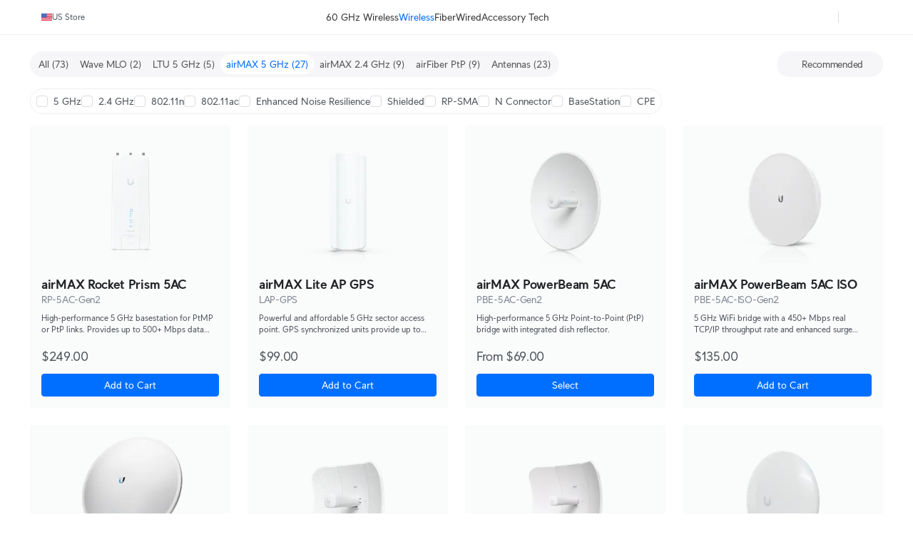

--- FILE ---
content_type: text/html; charset=utf-8
request_url: https://store.ui.com/us/en/category/wireless-airmax-5ghz
body_size: 54859
content:
<!DOCTYPE html><html lang="en"><head><meta charSet="utf-8" data-next-head=""/><link rel="icon" href="https://assets.ecomm.ui.com/static/favicon.ico?v=2" data-next-head=""/><link rel="icon" type="image/png" sizes="32x32" href="https://assets.ecomm.ui.com/static/favicon-32x32.png" data-next-head=""/><link rel="icon" type="image/png" sizes="16x16" href="https://assets.ecomm.ui.com/static/favicon-16x16.png" data-next-head=""/><link rel="apple-touch-icon" sizes="180x180" href="https://assets.ecomm.ui.com/static/apple-touch-icon.png" data-next-head=""/><link rel="mask-icon" href="https://assets.ecomm.ui.com/static/favicon.ico" data-next-head=""/><script id="cookie-consent-autoblock" src="https://cdn.cookielaw.org/consent/0d7a8b3a-521f-4127-bc30-a62ee244e11d/OtAutoBlock.js" data-next-head=""></script><script id="cookie-consent-sdk" src="https://cdn.cookielaw.org/scripttemplates/otSDKStub.js" data-language="en" data-domain-script="0d7a8b3a-521f-4127-bc30-a62ee244e11d" data-next-head=""></script><script id="embed-override" data-next-head="">var params=new URL(document.location).searchParams,cookies=new Map(document.cookie.split(";").map(e=>e.trim().split("="))),evalAppView=e=>"string"==typeof e&&["android","ios","true"].includes(e.toLowerCase());if(evalAppView(params.get("appview"))||evalAppView(cookies.get("appview"))){var styles=document.createElement("style");styles.setAttribute("type","text/css"),styles.textContent="#footer,#onetrust-consent-sdk{display:none !important;} * { -moz-user-select: none; -webkit-user-select: none; user-select: none;} input {-moz-user-select: auto;-webkit-user-select: auto;user-select: auto; -webkit-tap-highlight-color: rgba(0,0,0,0); -webkit-tap-highlight-color: transparent;}",document.head.appendChild(styles)}</script><meta name="viewport" content="width=device-width, initial-scale=1, maximum-scale=1, viewport-fit=cover" data-next-head=""/><script data-intl-lang="en" data-intl-module="core" src="https://assets.ecomm.ui.com/static/translations/en/core/e36c309adf5b8816.js" defer="" data-next-head=""></script><title data-next-head="">Ubiquiti Store </title><meta name="description" content="Rethinking IT" data-next-head=""/><meta property="og:site_name" content="Ubiquiti Store " data-next-head=""/><meta property="og:url" content="https://store.ui.com/us/en" data-next-head=""/><link rel="canonical" href="https://store.ui.com/us/en" data-next-head=""/><meta property="og:title" content="Ubiquiti Store " data-next-head=""/><meta property="og:description" content="Rethinking IT" data-next-head=""/><meta property="og:type" content="website" data-next-head=""/><meta property="og:image" content="https://assets.ecomm.ui.com/static/seo/og-image.png" data-next-head=""/><link rel="manifest" href="https://assets.ecomm.ui.com/static/seo/manifest.json" data-next-head=""/><meta name="twitter:card" content="summary" data-next-head=""/><meta name="twitter:site" content="@ubiquiti" data-next-head=""/><meta name="twitter:title" content="Ubiquiti Store " data-next-head=""/><meta name="twitter:description" content="Rethinking IT" data-next-head=""/><link rel="preconnect" href="https://ecomm.svc.ui.com"/><link rel="preload" href="https://assets.ecomm.ui.com/static/fonts/ui-sans-v9-regular.woff2" as="font" type="font/woff2" crossorigin="anonymous"/><link rel="preload" href="https://assets.ecomm.ui.com/static/fonts/ui-sans-v9-bold.woff2" as="font" type="font/woff2" crossorigin="anonymous"/><link data-next-font="" rel="preconnect" href="/" crossorigin="anonymous"/><link rel="preload" href="https://assets.ecomm.ui.com/_next/static/css/80a304fe625f0852.css" as="style"/><link rel="stylesheet" href="https://assets.ecomm.ui.com/_next/static/css/80a304fe625f0852.css" data-n-g=""/><noscript data-n-css=""></noscript><script defer="" nomodule="" src="https://assets.ecomm.ui.com/_next/static/chunks/polyfills-42372ed130431b0a.js"></script><script src="https://assets.ecomm.ui.com/_next/static/chunks/webpack-2cecb5fc3fc1c3a5.js" defer=""></script><script src="https://assets.ecomm.ui.com/_next/static/chunks/framework-173650dc8e2a1f7e.js" defer=""></script><script src="https://assets.ecomm.ui.com/_next/static/chunks/main-b2926b2a40cbe6c1.js" defer=""></script><script src="https://assets.ecomm.ui.com/_next/static/chunks/pages/_app-f43d5f4f8f17ce5c.js" defer=""></script><script src="https://assets.ecomm.ui.com/_next/static/chunks/7667-c5b118564bc6f02c.js" defer=""></script><script src="https://assets.ecomm.ui.com/_next/static/chunks/8515-02444d1ac9e63e9a.js" defer=""></script><script src="https://assets.ecomm.ui.com/_next/static/chunks/2523-aea770ccfb13017a.js" defer=""></script><script src="https://assets.ecomm.ui.com/_next/static/chunks/5339-cf63275350f82e92.js" defer=""></script><script src="https://assets.ecomm.ui.com/_next/static/chunks/2208-8f450bd30974026e.js" defer=""></script><script src="https://assets.ecomm.ui.com/_next/static/chunks/4051-6fb9ea0a3744f225.js" defer=""></script><script src="https://assets.ecomm.ui.com/_next/static/chunks/4000-63daca1c496e5789.js" defer=""></script><script src="https://assets.ecomm.ui.com/_next/static/chunks/3543-9adda96987d77e5f.js" defer=""></script><script src="https://assets.ecomm.ui.com/_next/static/chunks/9043-b8841b33980717d4.js" defer=""></script><script src="https://assets.ecomm.ui.com/_next/static/chunks/7762-ec2f3a7cf50caa10.js" defer=""></script><script src="https://assets.ecomm.ui.com/_next/static/chunks/6332-3486c4f9ee3cf610.js" defer=""></script><script src="https://assets.ecomm.ui.com/_next/static/chunks/1308-24d9e85b1c18bade.js" defer=""></script><script src="https://assets.ecomm.ui.com/_next/static/chunks/8745-f4e1b5f45aeff5cc.js" defer=""></script><script src="https://assets.ecomm.ui.com/_next/static/chunks/2524-e01e2d2f6c78ed9c.js" defer=""></script><script src="https://assets.ecomm.ui.com/_next/static/chunks/457-749c7986089f51f4.js" defer=""></script><script src="https://assets.ecomm.ui.com/_next/static/chunks/8888-b5cf433d706d6d16.js" defer=""></script><script src="https://assets.ecomm.ui.com/_next/static/chunks/1870-dc34ff67293990ed.js" defer=""></script><script src="https://assets.ecomm.ui.com/_next/static/chunks/1687-dc47afedebf5aade.js" defer=""></script><script src="https://assets.ecomm.ui.com/_next/static/chunks/9390-7f8be34fd573ee98.js" defer=""></script><script src="https://assets.ecomm.ui.com/_next/static/chunks/pages/%5Bstore%5D/%5Blanguage%5D/category/%5Bcategory%5D-d5213ca88ea90fee.js" defer=""></script><script src="https://assets.ecomm.ui.com/_next/static/117bbbd3a/_buildManifest.js" defer=""></script><script src="https://assets.ecomm.ui.com/_next/static/117bbbd3a/_ssgManifest.js" defer=""></script><noscript data-uic-style=""></noscript><style data-uic-style="d68686f70d0321eb563cf718119ee601">.button__VCR3r9bC{align-items:center;border:0;border-radius:6px;cursor:pointer;display:flex;flex-shrink:0;font-size:14px;justify-content:center;letter-spacing:.25px;overflow:hidden;position:relative;width:100%}.button-light__VCR3r9bC{color:#676f79}.button-dark__VCR3r9bC{color:#cbced2}.button__VCR3r9bC>.content__VCR3r9bC{align-items:center;display:flex;flex-direction:row;flex-shrink:0;justify-content:center;opacity:1;transition:opacity .15s ease-in-out,visibility .15s ease-in-out .15s;visibility:visible;white-space:nowrap}.button__VCR3r9bC>.content-hidden__VCR3r9bC{opacity:0}.button__VCR3r9bC.disabled__VCR3r9bC,.button__VCR3r9bC:disabled{pointer-events:none}.wrap__VCR3r9bC{align-items:center;display:flex;justify-content:center;position:relative;text-align:center}.wrap__VCR3r9bC.inline__VCR3r9bC{display:inline-flex}.stateIcon__VCR3r9bC{align-items:center;bottom:0;display:flex;justify-content:center;left:0;pointer-events:none;position:absolute;right:0;top:0;z-index:1}.small__VCR3r9bC{border-radius:4px;font-size:14px;height:30px;padding:0 12px}.medium__VCR3r9bC{border-radius:4px;font-size:14px;height:36px;line-height:24px;padding:0 16px}.large__VCR3r9bC{border-radius:8px;font-size:16px;font-weight:700;height:48px;line-height:24px;padding:0 16px}.primary-light__VCR3r9bC{background-color:#006fff;border:1px solid #006fff;color:#fff}.primary-light__VCR3r9bC:hover{background-color:#338bff;border-color:#338bff;color:#fff}.primary-light__VCR3r9bC.active__VCR3r9bC,.primary-light__VCR3r9bC:active{background-color:#0058cc;border-color:#0058cc}.primary-light__VCR3r9bC.disabled__VCR3r9bC,.primary-light__VCR3r9bC:disabled{background-color:#99c5ff;border-color:#99c5ff;color:hsla(0,0%,100%,.64)}.primary-light__VCR3r9bC.is-accessible__VCR3r9bC:focus,.primary-light__VCR3r9bC.is-accessible__VCR3r9bC:focus-within{background-color:#338bff;border-color:#338bff}.primary-dark__VCR3r9bC{background-color:#4797ff;border:1px solid #4797ff;color:#fff}.primary-dark__VCR3r9bC:hover{background-color:#277ff1;border-color:#277ff1;color:#fff}.primary-dark__VCR3r9bC.active__VCR3r9bC,.primary-dark__VCR3r9bC:active{background-color:#80b7ff;border-color:#80b7ff}.primary-dark__VCR3r9bC.disabled__VCR3r9bC,.primary-dark__VCR3r9bC:disabled{background-color:#0b4ead;border-color:#0b4ead;color:hsla(0,0%,100%,.64)}.primary-dark__VCR3r9bC.is-accessible__VCR3r9bC:focus,.primary-dark__VCR3r9bC.is-accessible__VCR3r9bC:focus-within{background-color:#277ff1;border-color:#277ff1}.primary-light__VCR3r9bC.color-danger__VCR3r9bC{background-color:#f0383b;border:1px solid #f0383b;color:#fff}.primary-light__VCR3r9bC.color-danger__VCR3r9bC:hover{background-color:#f36267;border-color:#f36267}.primary-light__VCR3r9bC.color-danger__VCR3r9bC.active__VCR3r9bC,.primary-light__VCR3r9bC.color-danger__VCR3r9bC:active{background-color:#c12f34;border-color:#c12f34}.primary-light__VCR3r9bC.color-danger__VCR3r9bC.disabled__VCR3r9bC,.primary-light__VCR3r9bC.color-danger__VCR3r9bC:disabled{background-color:#f9aeb1;border-color:#f9aeb1}.primary-light__VCR3r9bC.color-danger__VCR3r9bC.is-accessible__VCR3r9bC:focus,.primary-light__VCR3r9bC.color-danger__VCR3r9bC.is-accessible__VCR3r9bC:focus-within{background-color:#f36267;border-color:#f36267}.primary-dark__VCR3r9bC.color-danger__VCR3r9bC{background-color:#ee6368;border:1px solid #ee6368;color:#fff}.primary-dark__VCR3r9bC.color-danger__VCR3r9bC:hover{background-color:#da5257;border-color:#da5257}.primary-dark__VCR3r9bC.color-danger__VCR3r9bC.active__VCR3r9bC,.primary-dark__VCR3r9bC.color-danger__VCR3r9bC:active{background-color:#f49a9d;border-color:#f49a9d}.primary-dark__VCR3r9bC.color-danger__VCR3r9bC.disabled__VCR3r9bC,.primary-dark__VCR3r9bC.color-danger__VCR3r9bC:disabled{background-color:#913034;border-color:#913034}.primary-dark__VCR3r9bC.color-danger__VCR3r9bC.is-accessible__VCR3r9bC:focus,.primary-dark__VCR3r9bC.color-danger__VCR3r9bC.is-accessible__VCR3r9bC:focus-within{background-color:#da5257;border-color:#da5257}.primary-light__VCR3r9bC.color-success__VCR3r9bC{background-color:#38cc65;border:1px solid #38cc65;color:#fff}.primary-light__VCR3r9bC.color-success__VCR3r9bC:hover{background-color:#61d684;border-color:#61d684}.primary-light__VCR3r9bC.color-success__VCR3r9bC.active__VCR3r9bC,.primary-light__VCR3r9bC.color-success__VCR3r9bC:active{background-color:#2ea351;border-color:#2ea351}.primary-light__VCR3r9bC.color-success__VCR3r9bC.disabled__VCR3r9bC,.primary-light__VCR3r9bC.color-success__VCR3r9bC:disabled{background-color:#b1ecc3;border-color:#b1ecc3}.primary-light__VCR3r9bC.color-success__VCR3r9bC.is-accessible__VCR3r9bC:focus,.primary-light__VCR3r9bC.color-success__VCR3r9bC.is-accessible__VCR3r9bC:focus-within{background-color:#61d684;border-color:#61d684}.primary-dark__VCR3r9bC.color-success__VCR3r9bC{background-color:#37be5f;border:1px solid #37be5f;color:#fff}.primary-dark__VCR3r9bC.color-success__VCR3r9bC:hover{background-color:#2fa252;border-color:#2fa252}.primary-dark__VCR3r9bC.color-success__VCR3r9bC.active__VCR3r9bC,.primary-dark__VCR3r9bC.color-success__VCR3r9bC:active{background-color:#71d68f;border-color:#71d68f}.primary-dark__VCR3r9bC.color-success__VCR3r9bC.disabled__VCR3r9bC,.primary-dark__VCR3r9bC.color-success__VCR3r9bC:disabled{background-color:#21733a;border-color:#21733a}.primary-dark__VCR3r9bC.color-success__VCR3r9bC.is-accessible__VCR3r9bC:focus,.primary-dark__VCR3r9bC.color-success__VCR3r9bC.is-accessible__VCR3r9bC:focus-within{background-color:#2fa252;border-color:#2fa252}.primary-light__VCR3r9bC.active__VCR3r9bC.is-accessible__VCR3r9bC,.primary-light__VCR3r9bC:active.is-accessible__VCR3r9bC,.primary-light__VCR3r9bC:focus.is-accessible__VCR3r9bC{box-shadow:0 0 0 1px #66a8ff}.primary-dark__VCR3r9bC.active__VCR3r9bC.is-accessible__VCR3r9bC,.primary-dark__VCR3r9bC:active.is-accessible__VCR3r9bC,.primary-dark__VCR3r9bC:focus.is-accessible__VCR3r9bC{box-shadow:0 0 0 1px #0e65d8}.primary__VCR3r9bC:focus{outline:0}.secondary__VCR3r9bC{border:1px solid}.secondary-light__VCR3r9bC{background-color:transparent;color:#006fff}.secondary-light__VCR3r9bC:hover{background-color:#e6f1ff;color:#338bff}.secondary-light__VCR3r9bC.active__VCR3r9bC,.secondary-light__VCR3r9bC:active{background-color:transparent;color:#0058cc}.secondary-light__VCR3r9bC.disabled__VCR3r9bC,.secondary-light__VCR3r9bC:disabled{color:#99c5ff}.secondary-light__VCR3r9bC.is-accessible__VCR3r9bC:focus,.secondary-light__VCR3r9bC.is-accessible__VCR3r9bC:focus-within{border:#338bff;color:#338bff}.secondary-dark__VCR3r9bC{background-color:transparent;color:#4797ff}.secondary-dark__VCR3r9bC:hover{background-color:#05254d;color:#277ff1}.secondary-dark__VCR3r9bC.active__VCR3r9bC,.secondary-dark__VCR3r9bC:active{background-color:transparent;color:#80b7ff}.secondary-dark__VCR3r9bC.disabled__VCR3r9bC,.secondary-dark__VCR3r9bC:disabled{color:#0b4ead}.secondary-dark__VCR3r9bC.is-accessible__VCR3r9bC:focus,.secondary-dark__VCR3r9bC.is-accessible__VCR3r9bC:focus-within{border:#277ff1;color:#277ff1}.secondary-light__VCR3r9bC.active__VCR3r9bC.is-accessible__VCR3r9bC,.secondary-light__VCR3r9bC:active.is-accessible__VCR3r9bC,.secondary-light__VCR3r9bC:focus.is-accessible__VCR3r9bC{box-shadow:0 0 0 1px #66a8ff}.secondary-dark__VCR3r9bC.active__VCR3r9bC.is-accessible__VCR3r9bC,.secondary-dark__VCR3r9bC:active.is-accessible__VCR3r9bC,.secondary-dark__VCR3r9bC:focus.is-accessible__VCR3r9bC{box-shadow:0 0 0 1px #0e65d8}.secondary-light__VCR3r9bC.active__VCR3r9bC.is-accessible__VCR3r9bC,.secondary-light__VCR3r9bC:active.is-accessible__VCR3r9bC,.secondary-light__VCR3r9bC:focus.is-accessible__VCR3r9bC{border:1px solid #66a8ff}.secondary-dark__VCR3r9bC.active__VCR3r9bC.is-accessible__VCR3r9bC,.secondary-dark__VCR3r9bC:active.is-accessible__VCR3r9bC,.secondary-dark__VCR3r9bC:focus.is-accessible__VCR3r9bC{border:1px solid #0e65d8}.secondary-light__VCR3r9bC.color-danger__VCR3r9bC{background-color:transparent;color:#f0383b}.secondary-light__VCR3r9bC.color-danger__VCR3r9bC:hover{color:#f36267}.secondary-light__VCR3r9bC.color-danger__VCR3r9bC.active__VCR3r9bC,.secondary-light__VCR3r9bC.color-danger__VCR3r9bC:active{background-color:transparent;color:#c12f34}.secondary-light__VCR3r9bC.color-danger__VCR3r9bC.is-accessible__VCR3r9bC:focus,.secondary-light__VCR3r9bC.color-danger__VCR3r9bC.is-accessible__VCR3r9bC:focus-within{color:#338bff}.secondary-dark__VCR3r9bC.color-danger__VCR3r9bC{background-color:transparent;color:#ee6368}.secondary-dark__VCR3r9bC.color-danger__VCR3r9bC:hover{color:#da5257}.secondary-dark__VCR3r9bC.color-danger__VCR3r9bC.active__VCR3r9bC,.secondary-dark__VCR3r9bC.color-danger__VCR3r9bC:active{background-color:transparent;color:#f49a9d}.secondary-dark__VCR3r9bC.color-danger__VCR3r9bC.is-accessible__VCR3r9bC:focus,.secondary-dark__VCR3r9bC.color-danger__VCR3r9bC.is-accessible__VCR3r9bC:focus-within{color:#277ff1}.secondary-light__VCR3r9bC.color-success__VCR3r9bC{background-color:transparent;color:#38cc65}.secondary-light__VCR3r9bC.color-success__VCR3r9bC:hover{color:#61d684}.secondary-light__VCR3r9bC.color-success__VCR3r9bC.active__VCR3r9bC,.secondary-light__VCR3r9bC.color-success__VCR3r9bC:active{background-color:transparent;color:#2ea351}.secondary-light__VCR3r9bC.color-success__VCR3r9bC.is-accessible__VCR3r9bC:focus,.secondary-light__VCR3r9bC.color-success__VCR3r9bC.is-accessible__VCR3r9bC:focus-within{color:#61d684}.secondary-dark__VCR3r9bC.color-success__VCR3r9bC{background-color:transparent;color:#37be5f}.secondary-dark__VCR3r9bC.color-success__VCR3r9bC:hover{color:#2fa252}.secondary-dark__VCR3r9bC.color-success__VCR3r9bC.active__VCR3r9bC,.secondary-dark__VCR3r9bC.color-success__VCR3r9bC:active{background-color:transparent;color:#71d68f}.secondary-dark__VCR3r9bC.color-success__VCR3r9bC.is-accessible__VCR3r9bC:focus,.secondary-dark__VCR3r9bC.color-success__VCR3r9bC.is-accessible__VCR3r9bC:focus-within{color:#2fa252}.secondary__VCR3r9bC.color-danger__VCR3r9bC,.secondary__VCR3r9bC.color-success__VCR3r9bC{border:1px solid}.secondary__VCR3r9bC:focus{outline:none}.tertiary-light__VCR3r9bC{background-color:transparent;color:#676f79}.tertiary-light__VCR3r9bC.is-accessible__VCR3r9bC:focus,.tertiary-light__VCR3r9bC:hover{background-color:rgba(33,35,39,.04)}.tertiary-light__VCR3r9bC.active__VCR3r9bC,.tertiary-light__VCR3r9bC:active{background-color:transparent;color:#50565e}.tertiary-light__VCR3r9bC.disabled__VCR3r9bC,.tertiary-light__VCR3r9bC:disabled{color:#c2c6cb}.tertiary-dark__VCR3r9bC{background-color:transparent;color:#cbced2}.tertiary-dark__VCR3r9bC.is-accessible__VCR3r9bC:focus,.tertiary-dark__VCR3r9bC:hover{background-color:hsla(214,8%,98%,.04)}.tertiary-dark__VCR3r9bC.active__VCR3r9bC,.tertiary-dark__VCR3r9bC:active{background-color:transparent;color:#dee0e3}.tertiary-dark__VCR3r9bC.disabled__VCR3r9bC,.tertiary-dark__VCR3r9bC:disabled{color:#737c87}.tertiary-light__VCR3r9bC.color-danger__VCR3r9bC{color:#f0383b}.tertiary-light__VCR3r9bC.color-danger__VCR3r9bC:hover{color:#f36267}.tertiary-light__VCR3r9bC.color-danger__VCR3r9bC.active__VCR3r9bC,.tertiary-light__VCR3r9bC.color-danger__VCR3r9bC:active{color:#c12f34}.tertiary-light__VCR3r9bC.color-danger__VCR3r9bC.is-accessible__VCR3r9bC:focus,.tertiary-light__VCR3r9bC.color-danger__VCR3r9bC.is-accessible__VCR3r9bC:focus-within{color:#f36267}.tertiary-light__VCR3r9bC.color-success__VCR3r9bC{color:#38cc65}.tertiary-light__VCR3r9bC.color-success__VCR3r9bC:hover{color:#61d684}.tertiary-light__VCR3r9bC.color-success__VCR3r9bC.active__VCR3r9bC,.tertiary-light__VCR3r9bC.color-success__VCR3r9bC:active{color:#2ea351}.tertiary-light__VCR3r9bC.color-success__VCR3r9bC.is-accessible__VCR3r9bC:focus,.tertiary-light__VCR3r9bC.color-success__VCR3r9bC.is-accessible__VCR3r9bC:focus-within{color:#61d684}.tertiary-dark__VCR3r9bC.color-danger__VCR3r9bC{color:#ee6368}.tertiary-dark__VCR3r9bC.color-danger__VCR3r9bC:hover{color:#da5257}.tertiary-dark__VCR3r9bC.color-danger__VCR3r9bC.active__VCR3r9bC,.tertiary-dark__VCR3r9bC.color-danger__VCR3r9bC:active{color:#f49a9d}.tertiary-dark__VCR3r9bC.color-danger__VCR3r9bC.is-accessible__VCR3r9bC:focus,.tertiary-dark__VCR3r9bC.color-danger__VCR3r9bC.is-accessible__VCR3r9bC:focus-within{color:#da5257}.tertiary-dark__VCR3r9bC.color-success__VCR3r9bC{color:#37be5f}.tertiary-dark__VCR3r9bC.color-success__VCR3r9bC:hover{color:#2fa252}.tertiary-dark__VCR3r9bC.color-success__VCR3r9bC.active__VCR3r9bC,.tertiary-dark__VCR3r9bC.color-success__VCR3r9bC:active{color:#71d68f}.tertiary-dark__VCR3r9bC.color-success__VCR3r9bC.is-accessible__VCR3r9bC:focus,.tertiary-dark__VCR3r9bC.color-success__VCR3r9bC.is-accessible__VCR3r9bC:focus-within{color:#2fa252}.tertiary-light__VCR3r9bC.active__VCR3r9bC.is-accessible__VCR3r9bC,.tertiary-light__VCR3r9bC:active.is-accessible__VCR3r9bC,.tertiary-light__VCR3r9bC:focus.is-accessible__VCR3r9bC{box-shadow:0 0 0 1px #66a8ff}.tertiary-dark__VCR3r9bC.active__VCR3r9bC.is-accessible__VCR3r9bC,.tertiary-dark__VCR3r9bC:active.is-accessible__VCR3r9bC,.tertiary-dark__VCR3r9bC:focus.is-accessible__VCR3r9bC{box-shadow:0 0 0 1px #0e65d8}.tertiary__VCR3r9bC:focus{outline:0}.default__VCR3r9bC{background-color:transparent;border:1px solid transparent}.default-light__VCR3r9bC{color:#808893}.default-light__VCR3r9bC:hover{background-color:#eef0f1;color:#212327}.default-light__VCR3r9bC.active__VCR3r9bC,.default-light__VCR3r9bC:active{background-color:#eef0f1;color:#50565e}.default-light__VCR3r9bC.disabled__VCR3r9bC{background-color:transparent;color:#808893}.default-dark__VCR3r9bC{color:#b7bcc2}.default-dark__VCR3r9bC:hover{background-color:#34383d;color:#f9fafa}.default-dark__VCR3r9bC.active__VCR3r9bC,.default-dark__VCR3r9bC:active{background-color:#34383d;color:#dee0e3}.default-dark__VCR3r9bC.disabled__VCR3r9bC{background-color:transparent;color:#b7bcc2}.default-light__VCR3r9bC.active__VCR3r9bC.is-accessible__VCR3r9bC,.default-light__VCR3r9bC:active.is-accessible__VCR3r9bC,.default-light__VCR3r9bC:focus.is-accessible__VCR3r9bC{box-shadow:0 0 0 1px #66a8ff}.default-dark__VCR3r9bC.active__VCR3r9bC.is-accessible__VCR3r9bC,.default-dark__VCR3r9bC:active.is-accessible__VCR3r9bC,.default-dark__VCR3r9bC:focus.is-accessible__VCR3r9bC{box-shadow:0 0 0 1px #0e65d8}.default__VCR3r9bC:focus{outline:none}.inline__VCR3r9bC,.link__VCR3r9bC{background-color:transparent;height:auto;text-decoration:none}.inline-light__VCR3r9bC,.link-light__VCR3r9bC{color:#006fff}.inline-light__VCR3r9bC:hover,.link-light__VCR3r9bC:hover{color:#338bff}.inline-light__VCR3r9bC.active__VCR3r9bC,.inline-light__VCR3r9bC:active,.link-light__VCR3r9bC.active__VCR3r9bC,.link-light__VCR3r9bC:active{color:#0058cc}.inline-light__VCR3r9bC.disabled__VCR3r9bC,.link-light__VCR3r9bC.disabled__VCR3r9bC{color:#99c5ff}.inline-dark__VCR3r9bC,.link-dark__VCR3r9bC{color:#4797ff}.inline-dark__VCR3r9bC:hover,.link-dark__VCR3r9bC:hover{color:#277ff1}.inline-dark__VCR3r9bC.active__VCR3r9bC,.inline-dark__VCR3r9bC:active,.link-dark__VCR3r9bC.active__VCR3r9bC,.link-dark__VCR3r9bC:active{color:#80b7ff}.inline-dark__VCR3r9bC.disabled__VCR3r9bC,.link-dark__VCR3r9bC.disabled__VCR3r9bC{color:#0b4ead}.inline__VCR3r9bC:focus-visible.is-accessible-light__VCR3r9bC,.link__VCR3r9bC:focus-visible.is-accessible-light__VCR3r9bC{outline:1px solid #66a8ff}.inline__VCR3r9bC:focus-visible.is-accessible-dark__VCR3r9bC,.link__VCR3r9bC:focus-visible.is-accessible-dark__VCR3r9bC{outline:1px solid #0e65d8}.inline__VCR3r9bC:focus,.link__VCR3r9bC:focus{outline:none}.inline__VCR3r9bC.small__VCR3r9bC,.link__VCR3r9bC.small__VCR3r9bC{font:400 12px/20px UI Sans,Lato,Arial,sans-serif}.inline__VCR3r9bC.medium__VCR3r9bC,.link__VCR3r9bC.medium__VCR3r9bC{font:400 14px/20px UI Sans,Lato,Arial,sans-serif}.inline__VCR3r9bC.inherit__VCR3r9bC,.link__VCR3r9bC.inherit__VCR3r9bC{font-size:inherit}.inline__VCR3r9bC.weight-bold__VCR3r9bC,.link__VCR3r9bC.weight-bold__VCR3r9bC{font-weight:700}.inline__VCR3r9bC.weight-normal__VCR3r9bC,.link__VCR3r9bC.weight-normal__VCR3r9bC{font-weight:400}.link__VCR3r9bC{border:1px solid transparent;border-radius:2px;font:400 14px/20px UI Sans,Lato,Arial,sans-serif;padding:0 5px}.inline__VCR3r9bC{border:0;border-radius:0;display:inline;line-height:inherit;padding:0}.inline-light__VCR3r9bC.color-danger__VCR3r9bC{color:#f0383b}.inline-light__VCR3r9bC.color-danger__VCR3r9bC:hover{color:#f36267}.inline-light__VCR3r9bC.color-danger__VCR3r9bC.active__VCR3r9bC,.inline-light__VCR3r9bC.color-danger__VCR3r9bC:active{color:#c12f34}.inline-light__VCR3r9bC.color-danger__VCR3r9bC.disabled__VCR3r9bC,.inline-light__VCR3r9bC.color-danger__VCR3r9bC:disabled{color:#f9aeb1}.inline-light__VCR3r9bC.color-danger__VCR3r9bC.is-accessible__VCR3r9bC:focus,.inline-light__VCR3r9bC.color-danger__VCR3r9bC.is-accessible__VCR3r9bC:focus-within{color:#f36267}.inline-light__VCR3r9bC.color-success__VCR3r9bC{color:#38cc65}.inline-light__VCR3r9bC.color-success__VCR3r9bC:hover{color:#61d684}.inline-light__VCR3r9bC.color-success__VCR3r9bC.active__VCR3r9bC,.inline-light__VCR3r9bC.color-success__VCR3r9bC:active{color:#2ea351}.inline-light__VCR3r9bC.color-success__VCR3r9bC.disabled__VCR3r9bC,.inline-light__VCR3r9bC.color-success__VCR3r9bC:disabled{color:#b1ecc3}.inline-light__VCR3r9bC.color-success__VCR3r9bC.is-accessible__VCR3r9bC:focus,.inline-light__VCR3r9bC.color-success__VCR3r9bC.is-accessible__VCR3r9bC:focus-within{color:#61d684}.inline-dark__VCR3r9bC.color-danger__VCR3r9bC{color:#ee6368}.inline-dark__VCR3r9bC.color-danger__VCR3r9bC:hover{color:#da5257}.inline-dark__VCR3r9bC.color-danger__VCR3r9bC.active__VCR3r9bC,.inline-dark__VCR3r9bC.color-danger__VCR3r9bC:active{color:#f49a9d}.inline-dark__VCR3r9bC.color-danger__VCR3r9bC.disabled__VCR3r9bC,.inline-dark__VCR3r9bC.color-danger__VCR3r9bC:disabled{color:#913034}.inline-dark__VCR3r9bC.color-danger__VCR3r9bC.is-accessible__VCR3r9bC:focus,.inline-dark__VCR3r9bC.color-danger__VCR3r9bC.is-accessible__VCR3r9bC:focus-within{color:#da5257}.inline-dark__VCR3r9bC.color-success__VCR3r9bC{color:#37be5f}.inline-dark__VCR3r9bC.color-success__VCR3r9bC:hover{color:#2fa252}.inline-dark__VCR3r9bC.color-success__VCR3r9bC.active__VCR3r9bC,.inline-dark__VCR3r9bC.color-success__VCR3r9bC:active{color:#71d68f}.inline-dark__VCR3r9bC.color-success__VCR3r9bC.disabled__VCR3r9bC,.inline-dark__VCR3r9bC.color-success__VCR3r9bC:disabled{color:#21733a}.inline-dark__VCR3r9bC.color-success__VCR3r9bC.is-accessible__VCR3r9bC:focus,.inline-dark__VCR3r9bC.color-success__VCR3r9bC.is-accessible__VCR3r9bC:focus-within{color:#2fa252}.inline__VCR3r9bC:not(.small__VCR3r9bC):not(.medium__VCR3r9bC){font-size:inherit}.inline__VCR3r9bC:not(.weight-bold__VCR3r9bC):not(.weight-normal__VCR3r9bC){font-weight:inherit}.brand__VCR3r9bC{border-radius:6px;box-shadow:0 0 50px 0 rgba(0,0,0,.1);color:#fff;font-weight:400;height:50px;letter-spacing:.25px;outline:0;transition:opacity 50ms ease}.brand-light__VCR3r9bC{background:linear-gradient(96.1deg,#338cff .54%,#6bd2fd)}.brand-dark__VCR3r9bC{background:linear-gradient(96.1deg,#005ed9 .54%,#3ca9d7)}.brand__VCR3r9bC.disabled__VCR3r9bC{opacity:.7}.brand__VCR3r9bC:hover{opacity:.8}.disabled__VCR3r9bC{pointer-events:none}.noWrap__VCR3r9bC{white-space:nowrap}.full__VCR3r9bC{width:100%}.rounded__VCR3r9bC{border-radius:28px}.iconLeft__VCR3r9bC{margin-right:4px}.iconRight__VCR3r9bC{margin-left:4px}</style><style data-uic-style="cade0b4c68881ebe6fcdec29502ccdf9">@keyframes spin__bQ0k6bBR{0%{stroke-dashoffset:100}to{stroke-dashoffset:0}}@keyframes draw__bQ0k6bBR{0%{stroke-dasharray:100 100;stroke-dashoffset:100}to{stroke-dasharray:100 100;stroke-dashoffset:0}}@keyframes drawSvg__bQ0k6bBR{0%{transform:scale(.5)}to{transform:scale(1)}}@keyframes fadeSvg__bQ0k6bBR{0%{opacity:1}to{opacity:0}}.wrap__bQ0k6bBR{align-items:center;display:flex;justify-content:center;pointer-events:none;position:relative}.border__bQ0k6bBR:after{border:1px solid;border-radius:50%;content:" ";display:block;height:100%;left:0;position:absolute;top:0;width:100%}.border__bQ0k6bBR{height:0;left:0;padding-top:100%;position:absolute;top:0;width:100%}.border-light__bQ0k6bBR:after{border-color:#eef0f1}.border-dark__bQ0k6bBR:after{border-color:#34383d}svg.checkmark__bQ0k6bBR,svg.cross__bQ0k6bBR,svg.dots__bQ0k6bBR,svg.progress__bQ0k6bBR{z-index:1;fill:none;opacity:0;visibility:hidden}svg.progress__bQ0k6bBR{height:100%;width:auto;stroke-width:1}svg.checkmark__bQ0k6bBR,svg.cross__bQ0k6bBR,svg.dots__bQ0k6bBR{height:16px;position:absolute;width:16px}svg.checkmark__bQ0k6bBR path,svg.cross__bQ0k6bBR path,svg.dots__bQ0k6bBR path{stroke-linecap:round;stroke-width:1;transition:opacity .1s}.unbordered__bQ0k6bBR svg.checkmark__bQ0k6bBR,.unbordered__bQ0k6bBR svg.cross__bQ0k6bBR,.unbordered__bQ0k6bBR svg.dots__bQ0k6bBR{height:20px;width:20px}svg.dots__bQ0k6bBR{fill:currentColor}svg.checkmark-light__bQ0k6bBR{stroke:#006fff}svg.checkmark-dark__bQ0k6bBR{stroke:#4797ff}svg.cross-light__bQ0k6bBR{stroke:#f0383b}svg.cross-dark__bQ0k6bBR{stroke:#ee6368}.dots__bQ0k6bBR>svg.dots__bQ0k6bBR,.error__bQ0k6bBR>svg.cross__bQ0k6bBR,.progress__bQ0k6bBR>svg.progress__bQ0k6bBR,.spinner__bQ0k6bBR>svg.progress__bQ0k6bBR,.success__bQ0k6bBR>svg.checkmark__bQ0k6bBR{opacity:1;visibility:visible}.error__bQ0k6bBR>svg.cross__bQ0k6bBR,.success__bQ0k6bBR>svg.checkmark__bQ0k6bBR{animation:drawSvg__bQ0k6bBR .15s cubic-bezier(.28,1.16,.5,1.4)}.error__bQ0k6bBR>svg.cross__bQ0k6bBR path,.error__bQ0k6bBR>svg.cross__bQ0k6bBR polyline,.success__bQ0k6bBR>svg.checkmark__bQ0k6bBR path,.success__bQ0k6bBR>svg.checkmark__bQ0k6bBR polyline{animation:draw__bQ0k6bBR .2s cubic-bezier(.25,1,.25,1)}.error-light__bQ0k6bBR .border__bQ0k6bBR:after{border-color:#f0383b}.error-dark__bQ0k6bBR .border__bQ0k6bBR:after{border-color:#ee6368}.spinner__bQ0k6bBR>svg.progress__bQ0k6bBR circle{animation:spin__bQ0k6bBR 1.2s linear infinite;stroke-dasharray:25 25 25 25}.progress__bQ0k6bBR>svg.progress__bQ0k6bBR circle{stroke-dasharray:100 100}.progress__bQ0k6bBR>svg.progress__bQ0k6bBR,.spinner__bQ0k6bBR>svg.progress__bQ0k6bBR{transition-delay:.45s}.primary__bQ0k6bBR.success-light__bQ0k6bBR .border__bQ0k6bBR:after{border-color:#006fff}.primary__bQ0k6bBR.success-dark__bQ0k6bBR .border__bQ0k6bBR:after{border-color:#4797ff}.primary__bQ0k6bBR svg.checkmark-light__bQ0k6bBR,.primary__bQ0k6bBR svg.progress-light__bQ0k6bBR{stroke:#006fff}.primary__bQ0k6bBR svg.checkmark-dark__bQ0k6bBR,.primary__bQ0k6bBR svg.progress-dark__bQ0k6bBR{stroke:#4797ff}.secondary__bQ0k6bBR.success-light__bQ0k6bBR .border__bQ0k6bBR:after{border-color:#808893}.secondary__bQ0k6bBR.success-dark__bQ0k6bBR .border__bQ0k6bBR:after{border-color:#b7bcc2}.secondary__bQ0k6bBR svg.checkmark-light__bQ0k6bBR,.secondary__bQ0k6bBR svg.progress-light__bQ0k6bBR{stroke:#808893}.secondary__bQ0k6bBR svg.checkmark-dark__bQ0k6bBR,.secondary__bQ0k6bBR svg.progress-dark__bQ0k6bBR{stroke:#b7bcc2}.currentColor__bQ0k6bBR.error__bQ0k6bBR .border__bQ0k6bBR:after,.currentColor__bQ0k6bBR.success__bQ0k6bBR .border__bQ0k6bBR:after{border-color:currentColor}.currentColor__bQ0k6bBR svg.checkmark__bQ0k6bBR,.currentColor__bQ0k6bBR svg.cross__bQ0k6bBR,.currentColor__bQ0k6bBR svg.progress__bQ0k6bBR{stroke:currentColor}.currentColor__bQ0k6bBR svg.dots__bQ0k6bBR{fill:currentColor}.tiny__bQ0k6bBR{height:20px;width:20px}.small__bQ0k6bBR{height:30px;width:30px}.medium__bQ0k6bBR{height:34px;width:34px}.large__bQ0k6bBR{height:50px;width:50px}</style><style data-uic-style="2ca4d60c422995bbff91ae00b34b4f70">.label__RfamsWjG{transition:color .2s linear}.label-light__RfamsWjG.label-primary__RfamsWjG{color:#212327}.label-light__RfamsWjG.label-primary__RfamsWjG.label-active__RfamsWjG:not(.label-disabled__RfamsWjG),.label-light__RfamsWjG.label-primary__RfamsWjG.label-hoverable__RfamsWjG:hover:not(.label-disabled__RfamsWjG){color:#3b3f45}.label-light__RfamsWjG.label-primary__RfamsWjG.label-disabled__RfamsWjG{color:#c2c6cb}.label-light__RfamsWjG.label-secondary__RfamsWjG{color:#50565e}.label-light__RfamsWjG.label-secondary__RfamsWjG.label-active__RfamsWjG:not(.label-disabled__RfamsWjG),.label-light__RfamsWjG.label-secondary__RfamsWjG.label-hoverable__RfamsWjG:hover:not(.label-disabled__RfamsWjG){color:#212327}.label-light__RfamsWjG.label-secondary__RfamsWjG.label-disabled__RfamsWjG{color:#c2c6cb}.label-light__RfamsWjG.label-tertiary__RfamsWjG{color:#808893}.label-light__RfamsWjG.label-tertiary__RfamsWjG.label-active__RfamsWjG:not(.label-disabled__RfamsWjG),.label-light__RfamsWjG.label-tertiary__RfamsWjG.label-hoverable__RfamsWjG:hover:not(.label-disabled__RfamsWjG){color:#50565e}.label-light__RfamsWjG.label-tertiary__RfamsWjG.label-disabled__RfamsWjG{color:#c2c6cb}.label-light__RfamsWjG.label-checked__RfamsWjG{color:#006fff}.label-light__RfamsWjG.label-checked__RfamsWjG.label-disabled__RfamsWjG{color:#99c5ff}.label-dark__RfamsWjG.label-primary__RfamsWjG{color:#f9fafa}.label-dark__RfamsWjG.label-primary__RfamsWjG.label-active__RfamsWjG:not(.label-disabled__RfamsWjG),.label-dark__RfamsWjG.label-primary__RfamsWjG.label-hoverable__RfamsWjG:hover:not(.label-disabled__RfamsWjG){color:#ecedef}.label-dark__RfamsWjG.label-primary__RfamsWjG.label-disabled__RfamsWjG{color:#737c87}.label-dark__RfamsWjG.label-secondary__RfamsWjG{color:#dee0e3}.label-dark__RfamsWjG.label-secondary__RfamsWjG.label-active__RfamsWjG:not(.label-disabled__RfamsWjG),.label-dark__RfamsWjG.label-secondary__RfamsWjG.label-hoverable__RfamsWjG:hover:not(.label-disabled__RfamsWjG){color:#f9fafa}.label-dark__RfamsWjG.label-secondary__RfamsWjG.label-disabled__RfamsWjG{color:#737c87}.label-dark__RfamsWjG.label-tertiary__RfamsWjG{color:#b7bcc2}.label-dark__RfamsWjG.label-tertiary__RfamsWjG.label-active__RfamsWjG:not(.label-disabled__RfamsWjG),.label-dark__RfamsWjG.label-tertiary__RfamsWjG.label-hoverable__RfamsWjG:hover:not(.label-disabled__RfamsWjG){color:#dee0e3}.label-dark__RfamsWjG.label-tertiary__RfamsWjG.label-disabled__RfamsWjG{color:#737c87}.label-dark__RfamsWjG.label-checked__RfamsWjG{color:#4797ff}.label-dark__RfamsWjG.label-checked__RfamsWjG.label-disabled__RfamsWjG{color:#0b4ead}.label__RfamsWjG:focus{outline:none}.label-size-label__RfamsWjG{font-size:10px}.label-size-caption__RfamsWjG{font-size:12px}.label-size-caption__RfamsWjG:not(.label-no-line-height__RfamsWjG){line-height:20px}.label-size-body__RfamsWjG{font-size:14px}.label-size-body__RfamsWjG:not(.label-no-line-height__RfamsWjG){line-height:24px}.label-size-header-xs__RfamsWjG{font-size:16px}.label-size-header-xs__RfamsWjG:not(.label-no-line-height__RfamsWjG){line-height:24px}.label-weight-bold__RfamsWjG{font-weight:700}.label-weight-normal__RfamsWjG{font-weight:400}.label-disabled__RfamsWjG{pointer-events:none}.label-full__RfamsWjG{width:100%}</style><style data-uic-style="bd5de10d459fb0200c96d4032fd71ef3">.statusBall__Blgqxmqw{border-radius:50%;flex:none;text-align:start}.success-light__Blgqxmqw{background-color:#38cc65}.success-dark__Blgqxmqw{background-color:#37be5f}.warning-light__Blgqxmqw{background-color:#f5a524}.warning-dark__Blgqxmqw{background-color:#e79613}.danger-light__Blgqxmqw{background-color:#f0383b}.danger-dark__Blgqxmqw{background-color:#ee6368}.neutral-light__Blgqxmqw{background-color:#eef0f1}.neutral-dark__Blgqxmqw{background-color:#34383d}.info-light__Blgqxmqw{background-color:#006fff}.info-dark__Blgqxmqw{background-color:#4797ff}.download-light__Blgqxmqw,.downloadSecondary-light__Blgqxmqw{background-color:#44c6fd}.download-dark__Blgqxmqw,.downloadSecondary-dark__Blgqxmqw{background-color:#63bde3}.downloadSecondary__Blgqxmqw{opacity:.3}.upload-light__Blgqxmqw,.uploadSecondary-light__Blgqxmqw{background-color:#a354e3}.upload-dark__Blgqxmqw,.uploadSecondary-dark__Blgqxmqw{background-color:#b47cde}.uploadSecondary__Blgqxmqw{opacity:.3}.smallest__Blgqxmqw{height:3px;width:3px}.smaller__Blgqxmqw{height:4px;width:4px}.small__Blgqxmqw{height:6px;width:6px}.medium__Blgqxmqw{height:8px;width:8px}.large__Blgqxmqw{height:10px;width:10px}@keyframes business__Blgqxmqw{0%,to{opacity:0}50%{opacity:1}}.busy__Blgqxmqw{animation-duration:1s;animation-iteration-count:infinite;animation-name:business__Blgqxmqw;animation-timing-function:linear}@keyframes pulse__Blgqxmqw{0%{opacity:.3;transform:scale(1)}20%{transform:scale(2)}80%{transform:scale(2.6)}to{opacity:0;transform:scale(2.8)}}.pulsating__Blgqxmqw:before{animation-duration:1.2s;animation-iteration-count:infinite;animation-name:pulse__Blgqxmqw;animation-timing-function:cubic-bezier(0,.3,.1,0);border-radius:50%;content:"";flex:none;position:absolute}.pulsating__Blgqxmqw.smaller__Blgqxmqw:before{height:4px;width:4px}.pulsating__Blgqxmqw.small__Blgqxmqw:before{height:6px;width:6px}.pulsating__Blgqxmqw.medium__Blgqxmqw:before{height:8px;width:8px}.pulsating__Blgqxmqw.large__Blgqxmqw:before{height:10px;width:10px}.pulsating__Blgqxmqw.customColor__Blgqxmqw:before,.pulsating__Blgqxmqw.danger__Blgqxmqw:before,.pulsating__Blgqxmqw.info__Blgqxmqw:before,.pulsating__Blgqxmqw.neutral__Blgqxmqw:before,.pulsating__Blgqxmqw.success__Blgqxmqw:before,.pulsating__Blgqxmqw.warning__Blgqxmqw:before{background-color:inherit}</style><style data-uic-style="f86a662c653969a0034372af323890c2">.selectorLabel__buhxG5Bi{align-items:flex-start;display:flex;flex:1;flex-direction:row;font-size:14px;justify-content:flex-start;-webkit-user-select:none;-moz-user-select:none;user-select:none;width:100%}.selectorLabel-noWrap__buhxG5Bi{white-space:nowrap}.with-icon-start__buhxG5Bi .selectorLabelIcon__buhxG5Bi{margin-right:8px}.with-icon--end__buhxG5Bi .selectorLabelIcon__buhxG5Bi{margin-left:8px}.selectorLabelStatusBall__buhxG5Bi{margin-right:8px;margin-top:9px;width:6px}.selectorLabelText__buhxG5Bi{flex:1;line-height:24px}.selectorLabelCount__buhxG5Bi{margin-left:8px;margin-top:1px;text-align:right}</style><style data-uic-style="5de221985bf3205ee61600a8d2c3283b">.selectorLabelContainer__1yRZ5FQO{align-items:flex-start;display:flex;flex-direction:row}.selectorLabelContainer__1yRZ5FQO .input__1yRZ5FQO{margin-right:8px;position:relative}.selectorLabelContainer-reversed__1yRZ5FQO{flex-direction:row-reverse}.selectorLabelContainer-reversed__1yRZ5FQO .input__1yRZ5FQO{margin-left:8px;margin-right:0}.selectorLabelContainer__1yRZ5FQO.is-disabled__1yRZ5FQO,.selectorLabelContainer__1yRZ5FQO.is-disabled__1yRZ5FQO *{pointer-events:none}.selectorLabelContainer__1yRZ5FQO:not(.is-disabled__1yRZ5FQO){cursor:pointer}.selectorLabelContainer-inputless__1yRZ5FQO{border:1px solid transparent;border-radius:4px;padding:8px 12px}.selectorLabelContainer-inputless__1yRZ5FQO.selectorLabelContainer-light__1yRZ5FQO{border-color:#eef0f1}.selectorLabelContainer-inputless__1yRZ5FQO.selectorLabelContainer-light__1yRZ5FQO.is-checked__1yRZ5FQO:not(.is-disabled__1yRZ5FQO),.selectorLabelContainer-inputless__1yRZ5FQO.selectorLabelContainer-light__1yRZ5FQO:active:not(.is-disabled__1yRZ5FQO),.selectorLabelContainer-inputless__1yRZ5FQO.selectorLabelContainer-light__1yRZ5FQO:hover:not(.is-disabled__1yRZ5FQO){border-color:#006fff}.selectorLabelContainer-inputless__1yRZ5FQO.selectorLabelContainer-light__1yRZ5FQO.is-checked__1yRZ5FQO.is-disabled__1yRZ5FQO{border-color:#99c5ff}.selectorLabelContainer-inputless__1yRZ5FQO.selectorLabelContainer-dark__1yRZ5FQO{border-color:#34383d}.selectorLabelContainer-inputless__1yRZ5FQO.selectorLabelContainer-dark__1yRZ5FQO.is-checked__1yRZ5FQO:not(.is-disabled__1yRZ5FQO),.selectorLabelContainer-inputless__1yRZ5FQO.selectorLabelContainer-dark__1yRZ5FQO:active:not(.is-disabled__1yRZ5FQO),.selectorLabelContainer-inputless__1yRZ5FQO.selectorLabelContainer-dark__1yRZ5FQO:hover:not(.is-disabled__1yRZ5FQO){border-color:#4797ff}.selectorLabelContainer-inputless__1yRZ5FQO.selectorLabelContainer-dark__1yRZ5FQO.is-checked__1yRZ5FQO.is-disabled__1yRZ5FQO{border-color:#0b4ead}.selectorLabelContainer-inputless__1yRZ5FQO.is-checked__1yRZ5FQO,.selectorLabelContainer-inputless__1yRZ5FQO:active,.selectorLabelContainer-inputless__1yRZ5FQO:hover{z-index:1}.selectorLabelContainer-inputless__1yRZ5FQO .input__1yRZ5FQO{display:none}.selectorLabelContainer-boxed__1yRZ5FQO{border:1px solid transparent;border-radius:8px;padding:6px 10px}.selectorLabelContainer-boxed__1yRZ5FQO.selectorLabelContainer-light__1yRZ5FQO{border-color:#dee0e3}.selectorLabelContainer-boxed__1yRZ5FQO.selectorLabelContainer-light__1yRZ5FQO.is-checked__1yRZ5FQO:not(.is-disabled__1yRZ5FQO){background-color:#e6f1ff;border-color:#006fff}.selectorLabelContainer-boxed__1yRZ5FQO.selectorLabelContainer-dark__1yRZ5FQO{border-color:#42474d}.selectorLabelContainer-boxed__1yRZ5FQO.selectorLabelContainer-dark__1yRZ5FQO.is-checked__1yRZ5FQO:not(.is-disabled__1yRZ5FQO){background-color:#05254d;border-color:#4797ff}.selectorLabelContainer-list__1yRZ5FQO{border-radius:4px;padding:4px 8px}.selectorLabelContainer-list__1yRZ5FQO.selectorLabelContainer-light__1yRZ5FQO.is-focused__1yRZ5FQO.is-accessible__1yRZ5FQO,.selectorLabelContainer-list__1yRZ5FQO.selectorLabelContainer-light__1yRZ5FQO:hover{background-color:rgba(33,35,39,.02)}.selectorLabelContainer-list__1yRZ5FQO.selectorLabelContainer-dark__1yRZ5FQO.is-focused__1yRZ5FQO.is-accessible__1yRZ5FQO,.selectorLabelContainer-list__1yRZ5FQO.selectorLabelContainer-dark__1yRZ5FQO:hover{background-color:hsla(214,8%,98%,.02)}</style><style data-uic-style="5db0c7b93876fdc94b598bb5530f57b2">.checkbox-light__W10ClD5x .inputBox__W10ClD5x .input__W10ClD5x{border:1px solid #c2c6cb}.checkbox-light__W10ClD5x .inputBox__W10ClD5x .checkMark__W10ClD5x,.checkbox-light__W10ClD5x .inputBox__W10ClD5x .mixedMark__W10ClD5x{color:#fff}.checkbox-light__W10ClD5x:hover .inputBox__W10ClD5x .input__W10ClD5x{border-color:#006fff}.checkbox-light__W10ClD5x.is-checked__W10ClD5x .inputBox__W10ClD5x .input__W10ClD5x{background-color:#006fff;border-color:#006fff}.checkbox-light__W10ClD5x.is-checked__W10ClD5x .inputBox__W10ClD5x.hideBox__W10ClD5x .checkMark__W10ClD5x{color:#808893}.checkbox-light__W10ClD5x.is-mixed__W10ClD5x .inputBox__W10ClD5x .input__W10ClD5x{background-color:#006fff;border-color:#006fff}.checkbox-light__W10ClD5x.is-checked__W10ClD5x.is-disabled__W10ClD5x .inputBox__W10ClD5x.hideBox__W10ClD5x .checkMark__W10ClD5x,.checkbox-light__W10ClD5x.is-checked__W10ClD5x.is-disabled__W10ClD5x .inputBox__W10ClD5x.hideBox__W10ClD5x .mixedMark__W10ClD5x{color:#dee0e3}.checkbox-light__W10ClD5x.is-checked__W10ClD5x.is-disabled__W10ClD5x .inputBox__W10ClD5x .checkMark__W10ClD5x,.checkbox-light__W10ClD5x.is-checked__W10ClD5x.is-disabled__W10ClD5x .inputBox__W10ClD5x .mixedMark__W10ClD5x{color:hsla(0,0%,100%,.44)}.checkbox-light__W10ClD5x.is-disabled__W10ClD5x .inputBox__W10ClD5x .input__W10ClD5x{border-color:#eef0f1}.checkbox-light__W10ClD5x.is-disabled__W10ClD5x.is-checked__W10ClD5x .inputBox__W10ClD5x .input__W10ClD5x{background-color:#99c5ff;border-color:#99c5ff}.checkbox-light__W10ClD5x.is-focused__W10ClD5x.is-accessible__W10ClD5x .inputBox__W10ClD5x .input__W10ClD5x{border:2px solid #66a8ff}.checkbox-dark__W10ClD5x .inputBox__W10ClD5x .input__W10ClD5x{border:1px solid #737c87}.checkbox-dark__W10ClD5x .inputBox__W10ClD5x .checkMark__W10ClD5x,.checkbox-dark__W10ClD5x .inputBox__W10ClD5x .mixedMark__W10ClD5x{color:#fff}.checkbox-dark__W10ClD5x:hover .inputBox__W10ClD5x .input__W10ClD5x{border-color:#4797ff}.checkbox-dark__W10ClD5x.is-checked__W10ClD5x .inputBox__W10ClD5x .input__W10ClD5x{background-color:#4797ff;border-color:#4797ff}.checkbox-dark__W10ClD5x.is-checked__W10ClD5x .inputBox__W10ClD5x.hideBox__W10ClD5x .checkMark__W10ClD5x{color:#b7bcc2}.checkbox-dark__W10ClD5x.is-mixed__W10ClD5x .inputBox__W10ClD5x .input__W10ClD5x{background-color:#4797ff;border-color:#4797ff}.checkbox-dark__W10ClD5x.is-checked__W10ClD5x.is-disabled__W10ClD5x .inputBox__W10ClD5x.hideBox__W10ClD5x .checkMark__W10ClD5x,.checkbox-dark__W10ClD5x.is-checked__W10ClD5x.is-disabled__W10ClD5x .inputBox__W10ClD5x.hideBox__W10ClD5x .mixedMark__W10ClD5x{color:#42474d}.checkbox-dark__W10ClD5x.is-checked__W10ClD5x.is-disabled__W10ClD5x .inputBox__W10ClD5x .checkMark__W10ClD5x,.checkbox-dark__W10ClD5x.is-checked__W10ClD5x.is-disabled__W10ClD5x .inputBox__W10ClD5x .mixedMark__W10ClD5x{color:hsla(0,0%,100%,.44)}.checkbox-dark__W10ClD5x.is-disabled__W10ClD5x .inputBox__W10ClD5x .input__W10ClD5x{border-color:#34383d}.checkbox-dark__W10ClD5x.is-disabled__W10ClD5x.is-checked__W10ClD5x .inputBox__W10ClD5x .input__W10ClD5x{background-color:#0b4ead;border-color:#0b4ead}.checkbox-dark__W10ClD5x.is-focused__W10ClD5x.is-accessible__W10ClD5x .inputBox__W10ClD5x .input__W10ClD5x{border:2px solid #0e65d8}.checkbox__W10ClD5x .checkMark__W10ClD5x,.checkbox__W10ClD5x .mixedMark__W10ClD5x{pointer-events:none;position:absolute}.checkbox__W10ClD5x.is-checked__W10ClD5x .checkMark__W10ClD5x{animation:check__W10ClD5x .1s cubic-bezier(.28,.87,.5,2);transition:color .2s linear;visibility:visible}.checkbox__W10ClD5x.is-checked__W10ClD5x .mixedMark__W10ClD5x,.checkbox__W10ClD5x.is-unchecked__W10ClD5x .mixedMark__W10ClD5x{transform:scale(0);transition:transform 40ms linear,visibility 40ms linear,color .2s linear;visibility:hidden}.checkbox__W10ClD5x.is-mixed__W10ClD5x .checkMark__W10ClD5x,.checkbox__W10ClD5x.is-unchecked__W10ClD5x .checkMark__W10ClD5x{transform:scale(0);transition:transform .08s linear,visibility .08s linear,color .2s linear;visibility:hidden}.checkbox__W10ClD5x.is-mixed__W10ClD5x .mixedMark__W10ClD5x{transform:scale(1);transition:transform .14s cubic-bezier(.28,.87,.5,1.6),color .2s linear;visibility:visible}.checkbox__W10ClD5x .inputBox__W10ClD5x{align-items:center;display:flex;flex:0 0 16px;height:16px;justify-content:center;position:relative;width:16px}.checkbox__W10ClD5x .inputBox__W10ClD5x .input__W10ClD5x{-webkit-appearance:none;-moz-appearance:none;appearance:none;border-radius:4px;cursor:pointer;height:100%;left:0;margin:0;outline:0;position:absolute;top:0;transition:color .2s linear;width:100%}.checkbox__W10ClD5x .inputBox-labeled__W10ClD5x{margin-top:4px}.checkbox__W10ClD5x.checkbox-dark__W10ClD5x.checkbox-light__W10ClD5x.is-focused__W10ClD5x.is-accessible__W10ClD5x .inputBox__W10ClD5x.hideBox__W10ClD5x .input__W10ClD5x,.checkbox__W10ClD5x.checkbox-light__W10ClD5x.checkbox-light__W10ClD5x.is-focused__W10ClD5x.is-accessible__W10ClD5x .inputBox__W10ClD5x.hideBox__W10ClD5x .input__W10ClD5x{border:2px solid #808893}.checkbox__W10ClD5x.checkbox-dark__W10ClD5x.checkbox-dark__W10ClD5x.is-focused__W10ClD5x.is-accessible__W10ClD5x .inputBox__W10ClD5x.hideBox__W10ClD5x .input__W10ClD5x,.checkbox__W10ClD5x.checkbox-light__W10ClD5x.checkbox-dark__W10ClD5x.is-focused__W10ClD5x.is-accessible__W10ClD5x .inputBox__W10ClD5x.hideBox__W10ClD5x .input__W10ClD5x{border:2px solid #b7bcc2}.checkbox__W10ClD5x.checkbox-dark__W10ClD5x .inputBox__W10ClD5x.hideBox__W10ClD5x .input__W10ClD5x,.checkbox__W10ClD5x.checkbox-dark__W10ClD5x.is-checked__W10ClD5x .inputBox__W10ClD5x.hideBox__W10ClD5x .input__W10ClD5x,.checkbox__W10ClD5x.checkbox-dark__W10ClD5x.is-disabled__W10ClD5x.is-checked__W10ClD5x .inputBox__W10ClD5x.hideBox__W10ClD5x .input__W10ClD5x,.checkbox__W10ClD5x.checkbox-light__W10ClD5x .inputBox__W10ClD5x.hideBox__W10ClD5x .input__W10ClD5x,.checkbox__W10ClD5x.checkbox-light__W10ClD5x.is-checked__W10ClD5x .inputBox__W10ClD5x.hideBox__W10ClD5x .input__W10ClD5x,.checkbox__W10ClD5x.checkbox-light__W10ClD5x.is-disabled__W10ClD5x.is-checked__W10ClD5x .inputBox__W10ClD5x.hideBox__W10ClD5x .input__W10ClD5x{background:transparent;border:none}.checkbox__W10ClD5x.is-disabled__W10ClD5x,.checkbox__W10ClD5x.is-disabled__W10ClD5x *{pointer-events:none}@keyframes check__W10ClD5x{0%{transform:scale(.5)}to{transform:scale(1)}}</style><style data-uic-style="0798820af73f3c5840fe8c9b53aed0d7">.hidden__gJcHJw7V{display:none}.control__gJcHJw7V{margin:0;outline:none}.ignore__gJcHJw7V{pointer-events:none}.submit__gJcHJw7V{z-index:1}.iconControl__gJcHJw7V{-webkit-appearance:button;-moz-appearance:button;appearance:button;background:transparent;border:none;cursor:pointer;display:flex;flex:none;opacity:1;padding:0;transition:opacity .15s ease-in-out}.iconControl-hidden__gJcHJw7V{opacity:0;pointer-events:none;width:0}.iconControl-disabled__gJcHJw7V{cursor:default}.iconControlInputSearchClear__gJcHJw7V{margin:0 8px}.iconControlInputSearchClear-light__gJcHJw7V{color:#c2c6cb}.iconControlInputSearchClear-dark__gJcHJw7V{color:#737c87}.iconControlToolbarSearchClear__gJcHJw7V{align-items:center;border-radius:4px;display:flex;justify-content:center}.iconControlToolbarSearchClear-light__gJcHJw7V{color:#808893}.iconControlToolbarSearchClear-light__gJcHJw7V:focus,.iconControlToolbarSearchClear-light__gJcHJw7V:hover{background-color:#dee0e3}.iconControlToolbarSearchClear-dark__gJcHJw7V{color:#b7bcc2}.iconControlToolbarSearchClear-dark__gJcHJw7V:focus,.iconControlToolbarSearchClear-dark__gJcHJw7V:hover{background-color:#42474d}.iconControlToolbarSearchClear__gJcHJw7V:not(.iconControlToolbarSearchClear-hidden__gJcHJw7V){height:20px;margin:0 6px;width:20px}.searchControl-light__gJcHJw7V{color:#808893}.searchControl-dark__gJcHJw7V{color:#b7bcc2}.searchControlToolbarSearch__gJcHJw7V{cursor:pointer;margin:6px}.searchControlToolbarSearch__gJcHJw7V:focus-light,.searchControlToolbarSearch__gJcHJw7V:hover-light{background-color:#f4f5f6}.searchControlToolbarSearch__gJcHJw7V:focus-dark,.searchControlToolbarSearch__gJcHJw7V:hover-dark{background-color:#282b2f}.backgroundToolbarSearch__gJcHJw7V{height:100%;position:absolute;width:100%;z-index:-1}.backgroundToolbarSearch-light__gJcHJw7V:after{background:#f4f5f6}.backgroundToolbarSearch-dark__gJcHJw7V:after{background:#282b2f}.backgroundToolbarSearch__gJcHJw7V:after{content:"";display:block;height:100%;opacity:0;transition:opacity .3s linear;width:100%}.backgroundToolbarSearch-active__gJcHJw7V:after,.containerToolbarSearch__gJcHJw7V:not(.containerToolbarSearch-disabled__gJcHJw7V):hover .backgroundToolbarSearch__gJcHJw7V:after{opacity:1}.containerToolbarSearch__gJcHJw7V{align-items:center;border-radius:6px;display:flex;flex-wrap:nowrap;height:32px;min-width:32px;overflow:hidden;position:relative;z-index:0}.containerToolbarSearch-disabled__gJcHJw7V{opacity:.3}.containerToolbarSearchExpandable__gJcHJw7V{align-items:center;display:flex;flex:1;flex-wrap:nowrap;margin:0;overflow:hidden;transition:width .28s cubic-bezier(.7,0,.3,1)}.containerToolbarSearchExpandable-collapsed__gJcHJw7V{display:block;opacity:0}.toolbarInputAndClearContainer__gJcHJw7V{align-items:center;display:flex;flex:1;flex-direction:row;flex-wrap:nowrap;justify-content:space-between}.toolbarInput__gJcHJw7V{background:transparent;border:none;display:flex;flex-grow:1;font-size:14px;line-height:1;opacity:0;outline:none;padding:0;transition:opacity 50ms ease-in-out}.toolbarInput-light__gJcHJw7V{color:#212327}.toolbarInput-dark__gJcHJw7V{color:#f9fafa}.toolbarInput-active__gJcHJw7V{opacity:1;transition:opacity .1s ease-in-out .2s}.toolbarInput__gJcHJw7V::-moz-placeholder-light{color:#c2c6cb}.toolbarInput__gJcHJw7V::placeholder-light{color:#c2c6cb}.toolbarInput__gJcHJw7V::-moz-placeholder-dark{color:#737c87}.toolbarInput__gJcHJw7V::placeholder-dark{color:#737c87}.settingsSearchContainer__gJcHJw7V{border-radius:4px;font-size:14px;height:32px;line-height:0;padding-left:10px;padding-right:8px}.settingsSearchContainer-light__gJcHJw7V{background-color:#f4f5f6}.settingsSearchContainer-dark__gJcHJw7V{background-color:#282b2f}div.settingsSearchContainer__gJcHJw7V.settingsSearchContainer-dark__gJcHJw7V,div.settingsSearchContainer__gJcHJw7V.settingsSearchContainer-light__gJcHJw7V,div.settingsSearchContainer__gJcHJw7V:hover.settingsSearchContainer-dark__gJcHJw7V,div.settingsSearchContainer__gJcHJw7V:hover.settingsSearchContainer-light__gJcHJw7V{box-shadow:none}.settingsSearchContainer__gJcHJw7V:after{content:none!important}.settingsSearchContainer__gJcHJw7V input{cursor:pointer;height:auto}.settingsSearchContainer__gJcHJw7V input:focus{cursor:text}.settingsSearchContainer__gJcHJw7V input::-moz-placeholder{-moz-transition:color .1s ease;transition:color .1s ease}.settingsSearchContainer__gJcHJw7V input::placeholder{transition:color .1s ease}.dropdownContainer__gJcHJw7V{position:relative;width:100%}.dropdown__gJcHJw7V{position:absolute;width:100%}</style><style data-uic-style="200207cea7eb153e97f477fc7bbfeb2f">.container__xvBRiNo6{position:relative}.container-light__xvBRiNo6.container-disabled__xvBRiNo6 .label__xvBRiNo6:not(.labelNonDisable__xvBRiNo6){color:#c2c6cb}.container-light__xvBRiNo6.container-disabled__xvBRiNo6 .input__xvBRiNo6::-moz-placeholder{color:#c2c6cb}.container-light__xvBRiNo6.container-disabled__xvBRiNo6 .input__xvBRiNo6,.container-light__xvBRiNo6.container-disabled__xvBRiNo6 .input__xvBRiNo6::placeholder{color:#c2c6cb}.container-light__xvBRiNo6.container-disabled__xvBRiNo6 .descMessage__xvBRiNo6{color:#c2c6cb}.container-dark__xvBRiNo6.container-disabled__xvBRiNo6 .label__xvBRiNo6:not(.labelNonDisable__xvBRiNo6){color:#737c87}.container-dark__xvBRiNo6.container-disabled__xvBRiNo6 .input__xvBRiNo6::-moz-placeholder{color:#737c87}.container-dark__xvBRiNo6.container-disabled__xvBRiNo6 .input__xvBRiNo6,.container-dark__xvBRiNo6.container-disabled__xvBRiNo6 .input__xvBRiNo6::placeholder{color:#737c87}.container-dark__xvBRiNo6.container-disabled__xvBRiNo6 .descMessage__xvBRiNo6{color:#737c87}.container-primary-label__xvBRiNo6.container-hasHelper__xvBRiNo6,.container-primary-label__xvBRiNo6.container-primary-hasLabel__xvBRiNo6{margin-top:10px}.container-primary-caption__xvBRiNo6.container-hasHelper__xvBRiNo6,.container-primary-caption__xvBRiNo6.container-primary-hasLabel__xvBRiNo6{margin-top:12px}.container-primary-body__xvBRiNo6.container-hasHelper__xvBRiNo6,.container-primary-body__xvBRiNo6.container-primary-hasLabel__xvBRiNo6,.container-primary-header-s__xvBRiNo6.container-hasHelper__xvBRiNo6,.container-primary-header-s__xvBRiNo6.container-primary-hasLabel__xvBRiNo6,.container-primary-header-xs__xvBRiNo6.container-hasHelper__xvBRiNo6,.container-primary-header-xs__xvBRiNo6.container-primary-hasLabel__xvBRiNo6{margin-top:20px}.container-secondary-caption__xvBRiNo6.container-hasHelper__xvBRiNo6,.container-secondary-caption__xvBRiNo6.container-secondary-hasLabel__xvBRiNo6,.container-secondary-caption__xvBRiNo6.container-tertiary-hasLabel__xvBRiNo6,.container-secondary-label__xvBRiNo6.container-hasHelper__xvBRiNo6,.container-secondary-label__xvBRiNo6.container-secondary-hasLabel__xvBRiNo6,.container-secondary-label__xvBRiNo6.container-tertiary-hasLabel__xvBRiNo6,.container-tertiary-caption__xvBRiNo6.container-hasHelper__xvBRiNo6,.container-tertiary-caption__xvBRiNo6.container-secondary-hasLabel__xvBRiNo6,.container-tertiary-caption__xvBRiNo6.container-tertiary-hasLabel__xvBRiNo6,.container-tertiary-label__xvBRiNo6.container-hasHelper__xvBRiNo6,.container-tertiary-label__xvBRiNo6.container-secondary-hasLabel__xvBRiNo6,.container-tertiary-label__xvBRiNo6.container-tertiary-hasLabel__xvBRiNo6{margin-top:16px}.container-secondary-body__xvBRiNo6.container-hasHelper__xvBRiNo6,.container-secondary-body__xvBRiNo6.container-secondary-hasLabel__xvBRiNo6,.container-secondary-body__xvBRiNo6.container-tertiary-hasLabel__xvBRiNo6,.container-tertiary-body__xvBRiNo6.container-hasHelper__xvBRiNo6,.container-tertiary-body__xvBRiNo6.container-secondary-hasLabel__xvBRiNo6,.container-tertiary-body__xvBRiNo6.container-tertiary-hasLabel__xvBRiNo6{margin-top:20px}.container-secondary-header-xs__xvBRiNo6.container-hasHelper__xvBRiNo6,.container-secondary-header-xs__xvBRiNo6.container-secondary-hasLabel__xvBRiNo6,.container-secondary-header-xs__xvBRiNo6.container-tertiary-hasLabel__xvBRiNo6,.container-tertiary-header-xs__xvBRiNo6.container-hasHelper__xvBRiNo6,.container-tertiary-header-xs__xvBRiNo6.container-secondary-hasLabel__xvBRiNo6,.container-tertiary-header-xs__xvBRiNo6.container-tertiary-hasLabel__xvBRiNo6{margin-top:24px}.container-secondary-header-s__xvBRiNo6.container-hasHelper__xvBRiNo6,.container-secondary-header-s__xvBRiNo6.container-secondary-hasLabel__xvBRiNo6,.container-secondary-header-s__xvBRiNo6.container-tertiary-hasLabel__xvBRiNo6,.container-tertiary-header-s__xvBRiNo6.container-hasHelper__xvBRiNo6,.container-tertiary-header-s__xvBRiNo6.container-secondary-hasLabel__xvBRiNo6,.container-tertiary-header-s__xvBRiNo6.container-tertiary-hasLabel__xvBRiNo6{margin-top:26px}.container-label__xvBRiNo6{font-size:10px}.container-caption__xvBRiNo6{font-size:12px}.container-body__xvBRiNo6{font-size:14px}.container-header-xs__xvBRiNo6{font-size:16px}.container-header-s__xvBRiNo6{font-size:20px}.container__xvBRiNo6:focus{outline:none}.inputContainer__xvBRiNo6{align-items:center;display:flex;flex:1;height:100%;width:100%}.inputContainer-light__xvBRiNo6{background-color:#e6f1ff}.inputContainer-light-primary__xvBRiNo6:not(.inputContainer-readOnly__xvBRiNo6){box-shadow:inset 0 -1px 0 0 #dee0e3}.inputContainer-light-primary__xvBRiNo6:not(.inputContainer-readOnly__xvBRiNo6):hover{box-shadow:inset 0 -1px 0 0 #808893}.inputContainer-light-primary__xvBRiNo6:not(.inputContainer-readOnly__xvBRiNo6).inputContainer-disabled__xvBRiNo6{box-shadow:inset 0 -1px 0 0 #f4f5f6}.inputContainer-light-primary__xvBRiNo6:after{background-color:#006fff}.inputContainer-light-secondary-focused__xvBRiNo6{box-shadow:inset 0 0 0 1px #006fff}.inputContainer-light-secondary__xvBRiNo6:not(.inputContainer-readOnly__xvBRiNo6){background-color:rgba(33,35,39,.04)}.inputContainer-light-secondary__xvBRiNo6:not(.inputContainer-readOnly__xvBRiNo6):hover{background-color:rgba(33,35,39,.07)}.inputContainer-light-secondary__xvBRiNo6:not(.inputContainer-readOnly__xvBRiNo6).inputContainer-disabled__xvBRiNo6{background-color:rgba(33,35,39,.02)}.inputContainer-light-tertiary-focused__xvBRiNo6{background-color:rgba(33,35,39,.04);box-shadow:inset 0 0 0 1px #66a8ff}.inputContainer-light-tertiary__xvBRiNo6:not(.container-readOnly__xvBRiNo6):hover{background-color:rgba(33,35,39,.04)}.inputContainer-light-tertiary__xvBRiNo6:not(.container-readOnly__xvBRiNo6).container-disabled__xvBRiNo6{background-color:rgba(33,35,39,.02)}.inputContainer-light-autofill__xvBRiNo6:not(.inputContainer-readOnly__xvBRiNo6),.inputContainer-light-autofill__xvBRiNo6:not(.inputContainer-readOnly__xvBRiNo6):hover{background-color:#e6f1ff}.inputContainer-dark__xvBRiNo6{background-color:#05254d}.inputContainer-dark-primary__xvBRiNo6:not(.inputContainer-readOnly__xvBRiNo6){box-shadow:inset 0 -1px 0 0 #42474d}.inputContainer-dark-primary__xvBRiNo6:not(.inputContainer-readOnly__xvBRiNo6):hover{box-shadow:inset 0 -1px 0 0 #b7bcc2}.inputContainer-dark-primary__xvBRiNo6:not(.inputContainer-readOnly__xvBRiNo6).inputContainer-disabled__xvBRiNo6{box-shadow:inset 0 -1px 0 0 #282b2f}.inputContainer-dark-primary__xvBRiNo6:after{background-color:#4797ff}.inputContainer-dark-secondary-focused__xvBRiNo6{box-shadow:inset 0 0 0 1px #4797ff}.inputContainer-dark-secondary__xvBRiNo6:not(.inputContainer-readOnly__xvBRiNo6){background-color:hsla(214,8%,98%,.04)}.inputContainer-dark-secondary__xvBRiNo6:not(.inputContainer-readOnly__xvBRiNo6):hover{background-color:hsla(214,8%,98%,.07)}.inputContainer-dark-secondary__xvBRiNo6:not(.inputContainer-readOnly__xvBRiNo6).inputContainer-disabled__xvBRiNo6{background-color:hsla(214,8%,98%,.02)}.inputContainer-dark-tertiary-focused__xvBRiNo6{background-color:hsla(214,8%,98%,.04);box-shadow:inset 0 0 0 1px #0e65d8}.inputContainer-dark-tertiary__xvBRiNo6:not(.container-readOnly__xvBRiNo6):hover{background-color:hsla(214,8%,98%,.04)}.inputContainer-dark-tertiary__xvBRiNo6:not(.container-readOnly__xvBRiNo6).container-disabled__xvBRiNo6{background-color:hsla(214,8%,98%,.02)}.inputContainer-dark-autofill__xvBRiNo6:not(.inputContainer-readOnly__xvBRiNo6),.inputContainer-dark-autofill__xvBRiNo6:not(.inputContainer-readOnly__xvBRiNo6):hover{background-color:#05254d}.inputContainer-primary__xvBRiNo6{position:relative}.inputContainer-primary__xvBRiNo6:after{bottom:0;content:"";height:1px;left:0;position:absolute;transform:scaleX(0);transition:transform .1s cubic-bezier(.25,0,.25,1);width:100%}.inputContainer-primary-hasIconBefore__xvBRiNo6{position:static}.inputContainer-primary-focused__xvBRiNo6:after{transform:scaleX(1);transition:transform .15s cubic-bezier(.25,0,.25,1)}.inputContainer-secondary__xvBRiNo6,.inputContainer-tertiary__xvBRiNo6{border-radius:4px;transition:box-shadow 50ms ease}.inputContainer-invalid-primary-light__xvBRiNo6:after{background-color:#f0383b}.inputContainer-invalid-primary-dark__xvBRiNo6:after{background-color:#ee6368}.inputContainer-invalid-primary__xvBRiNo6:after{transform:scale(1)}.inputContainer-invalid-secondary-light__xvBRiNo6,.inputContainer-invalid-tertiary-light__xvBRiNo6{box-shadow:inset 0 0 0 1px #f0383b}.inputContainer-invalid-secondary-dark__xvBRiNo6,.inputContainer-invalid-tertiary-dark__xvBRiNo6{box-shadow:inset 0 0 0 1px #ee6368}.inputContainer-autofill__xvBRiNo6:not(.inputContainer-readOnly__xvBRiNo6){box-shadow:0}.inputContent__xvBRiNo6{display:flex;flex:1}.label__xvBRiNo6{left:0;position:absolute}.label-light__xvBRiNo6{color:#808893}.label-dark__xvBRiNo6{color:#b7bcc2}.label-primary__xvBRiNo6{pointer-events:none;top:0;transition:all .25s cubic-bezier(.6,0,.2,1)}.label-primary-light-focused__xvBRiNo6:not(.label-invalid__xvBRiNo6){color:#006fff}.label-primary-dark-focused__xvBRiNo6:not(.label-invalid__xvBRiNo6){color:#4797ff}.label-primary-labelWithIconBefore__xvBRiNo6:not(.label-secondary__xvBRiNo6){left:26px}.label-primary-focused__xvBRiNo6,.label-primary-hasValue__xvBRiNo6{font-size:12px;pointer-events:all;top:0;transform:translateY(0)}.label-primary-focused__xvBRiNo6.label-primary-label__xvBRiNo6,.label-primary-hasValue__xvBRiNo6.label-primary-label__xvBRiNo6{font-size:10px;top:-10px}.label-primary-focused__xvBRiNo6.label-primary-caption__xvBRiNo6,.label-primary-hasValue__xvBRiNo6.label-primary-caption__xvBRiNo6{font-size:10px;top:-12px}.label-primary-focused__xvBRiNo6.label-primary-body__xvBRiNo6,.label-primary-hasValue__xvBRiNo6.label-primary-body__xvBRiNo6{font-size:12px;top:-20px}.label-primary-focused__xvBRiNo6.label-primary-header-xs__xvBRiNo6,.label-primary-hasValue__xvBRiNo6.label-primary-header-xs__xvBRiNo6{font-size:14px;top:-20px}.label-primary-focused__xvBRiNo6.label-primary-header-s__xvBRiNo6,.label-primary-hasValue__xvBRiNo6.label-primary-header-s__xvBRiNo6{font-size:16px;top:-20px}.label-primary-focused-labelWithIconBefore__xvBRiNo6:not(.label-secondary__xvBRiNo6),.label-primary-focused-labelWithIconBefore__xvBRiNo6:not(.label-tertiary__xvBRiNo6),.label-primary-hasValue-labelWithIconBefore__xvBRiNo6:not(.label-secondary__xvBRiNo6),.label-primary-hasValue-labelWithIconBefore__xvBRiNo6:not(.label-tertiary__xvBRiNo6){left:0}.label-secondary__xvBRiNo6,.label-tertiary__xvBRiNo6{font-size:12px;line-height:20px;pointer-events:all;top:0;transform:translateY(-100%)}.label-secondary-light-focused__xvBRiNo6:not(.label-invalid__xvBRiNo6),.label-tertiary-light-focused__xvBRiNo6:not(.label-invalid__xvBRiNo6){color:#808893}.label-secondary-dark-focused__xvBRiNo6:not(.label-invalid__xvBRiNo6),.label-tertiary-dark-focused__xvBRiNo6:not(.label-invalid__xvBRiNo6){color:#b7bcc2}.label-secondary-caption__xvBRiNo6,.label-secondary-label__xvBRiNo6,.label-tertiary-caption__xvBRiNo6,.label-tertiary-label__xvBRiNo6{font-size:10px}.label-secondary-body__xvBRiNo6,.label-tertiary-body__xvBRiNo6{font-size:12px}.label-secondary-header-xs__xvBRiNo6,.label-tertiary-header-xs__xvBRiNo6{font-size:14px}.label-secondary-header-s__xvBRiNo6,.label-tertiary-header-s__xvBRiNo6{font-size:16px}.input__xvBRiNo6{background-color:transparent;border:none;caret-color:auto;flex:1;outline:none;padding:0;width:100%}.input-light__xvBRiNo6{color:#212327}.input-light__xvBRiNo6::-moz-placeholder{color:#c2c6cb}.input-light__xvBRiNo6.input-readOnlyPlaceholder__xvBRiNo6,.input-light__xvBRiNo6::placeholder{color:#c2c6cb}.input-light-tertiary__xvBRiNo6,.input-light-tertiary__xvBRiNo6 .input-focused__xvBRiNo6{color:#50565e}.input-dark__xvBRiNo6{color:#f9fafa}.input-dark__xvBRiNo6::-moz-placeholder{color:#737c87}.input-dark__xvBRiNo6.input-readOnlyPlaceholder__xvBRiNo6,.input-dark__xvBRiNo6::placeholder{color:#737c87}.input-dark-tertiary__xvBRiNo6,.input-dark-tertiary__xvBRiNo6 .input-focused__xvBRiNo6{color:#dee0e3}.input-light__xvBRiNo6:-webkit-autofill{-webkit-box-shadow:inset 0 0 0 1000px #e6f1ff;-webkit-text-fill-color:#212327}.input-dark__xvBRiNo6:-webkit-autofill{-webkit-box-shadow:inset 0 0 0 1000px #05254d;-webkit-text-fill-color:#f9fafa}.input-label__xvBRiNo6{height:30px}.input-label-secondary__xvBRiNo6,.input-label-tertiary__xvBRiNo6{height:24px;padding:0 7px}.input-label-tertiary__xvBRiNo6{padding:0 4px}.input-caption__xvBRiNo6{height:30px}.input-caption-secondary__xvBRiNo6,.input-caption-tertiary__xvBRiNo6{height:26px;padding:0 7px}.input-caption-tertiary__xvBRiNo6{padding:0 4px}.input-body__xvBRiNo6{height:34px}.input-body-secondary__xvBRiNo6,.input-body-tertiary__xvBRiNo6{height:32px;padding:0 8px}.input-body-tertiary__xvBRiNo6{padding:0 4px}.input-header-xs__xvBRiNo6{height:40px}.input-header-xs-secondary__xvBRiNo6,.input-header-xs-tertiary__xvBRiNo6{padding:0 9px}.input-header-s__xvBRiNo6{height:44px}.input-header-s-secondary__xvBRiNo6,.input-header-s-tertiary__xvBRiNo6{height:38px;padding:0 10px}.input-focused-light__xvBRiNo6{color:#3b3f45}.input-focused-dark__xvBRiNo6{color:#ecedef}.input-invalid__xvBRiNo6{caret-color:auto}.input-primary-dark-focused__xvBRiNo6{color:#f9fafa}.input-secondary__xvBRiNo6,.input-tertiary__xvBRiNo6{border-radius:4px;margin-top:0}.input-secondary-dark-focused__xvBRiNo6,.input-tertiary-dark-focused__xvBRiNo6{color:#f9fafa}.input__xvBRiNo6:-webkit-autofill{animation:onAutoFillStart__xvBRiNo6 5000s ease-in-out;-webkit-transition:background-color 5000s ease-in-out 0s;transition:background-color 5000s ease-in-out 0s}.input__xvBRiNo6:-webkit-autofill:active,.input__xvBRiNo6:-webkit-autofill:first-line,.input__xvBRiNo6:-webkit-autofill:focus,.input__xvBRiNo6:-webkit-autofill:hover{font-family:UI Sans,Lato,Arial,sans-serif;font-size:12px}.input__xvBRiNo6:not(:-webkit-autofill){animation:onAutoFillCancel__xvBRiNo6 1ms}.input-readOnly__xvBRiNo6{align-items:center;display:flex}.icon-light__xvBRiNo6{color:#808893}.icon-dark__xvBRiNo6{color:#b7bcc2}.icon-disabled-light__xvBRiNo6{color:#dee0e3}.icon-disabled-dark__xvBRiNo6{color:#737c87}.icon-before__xvBRiNo6{margin-left:2px;margin-right:8px}.icon-before__xvBRiNo6.icon-secondary__xvBRiNo6,.icon-before__xvBRiNo6.icon-tertiary__xvBRiNo6{margin-right:0}.icon-before__xvBRiNo6.icon-secondary__xvBRiNo6.icon-caption__xvBRiNo6,.icon-before__xvBRiNo6.icon-secondary__xvBRiNo6.icon-label__xvBRiNo6,.icon-before__xvBRiNo6.icon-tertiary__xvBRiNo6.icon-caption__xvBRiNo6,.icon-before__xvBRiNo6.icon-tertiary__xvBRiNo6.icon-label__xvBRiNo6{margin-left:7px}.icon-before__xvBRiNo6.icon-secondary__xvBRiNo6.icon-body__xvBRiNo6,.icon-before__xvBRiNo6.icon-tertiary__xvBRiNo6.icon-body__xvBRiNo6{margin-left:8px}.icon-before__xvBRiNo6.icon-secondary__xvBRiNo6.icon-header-xs__xvBRiNo6,.icon-before__xvBRiNo6.icon-tertiary__xvBRiNo6.icon-header-xs__xvBRiNo6{margin-left:9px}.icon-before__xvBRiNo6.icon-secondary__xvBRiNo6.icon-header-s__xvBRiNo6,.icon-before__xvBRiNo6.icon-tertiary__xvBRiNo6.icon-header-s__xvBRiNo6{margin-left:10px}.icon-before__xvBRiNo6.icon-tertiary__xvBRiNo6.icon-body__xvBRiNo6,.icon-before__xvBRiNo6.icon-tertiary__xvBRiNo6.icon-caption__xvBRiNo6,.icon-before__xvBRiNo6.icon-tertiary__xvBRiNo6.icon-label__xvBRiNo6{margin-left:4px}.icon-after__xvBRiNo6{margin-left:8px;margin-right:10px}.icon-after__xvBRiNo6.icon-secondary__xvBRiNo6,.icon-after__xvBRiNo6.icon-tertiary__xvBRiNo6{margin-left:0}.icon-after__xvBRiNo6.icon-secondary__xvBRiNo6.icon-caption__xvBRiNo6,.icon-after__xvBRiNo6.icon-secondary__xvBRiNo6.icon-label__xvBRiNo6,.icon-after__xvBRiNo6.icon-tertiary__xvBRiNo6.icon-caption__xvBRiNo6,.icon-after__xvBRiNo6.icon-tertiary__xvBRiNo6.icon-label__xvBRiNo6{margin-right:7px}.icon-after__xvBRiNo6.icon-secondary__xvBRiNo6.icon-body__xvBRiNo6,.icon-after__xvBRiNo6.icon-tertiary__xvBRiNo6.icon-body__xvBRiNo6{margin-right:8px}.icon-after__xvBRiNo6.icon-secondary__xvBRiNo6.icon-header-xs__xvBRiNo6,.icon-after__xvBRiNo6.icon-tertiary__xvBRiNo6.icon-header-xs__xvBRiNo6{margin-right:9px}.icon-after__xvBRiNo6.icon-secondary__xvBRiNo6.icon-header-s__xvBRiNo6,.icon-after__xvBRiNo6.icon-tertiary__xvBRiNo6.icon-header-s__xvBRiNo6{margin-right:10px}.icon-after__xvBRiNo6.icon-tertiary__xvBRiNo6.icon-body__xvBRiNo6,.icon-after__xvBRiNo6.icon-tertiary__xvBRiNo6.icon-caption__xvBRiNo6,.icon-after__xvBRiNo6.icon-tertiary__xvBRiNo6.icon-label__xvBRiNo6{margin-right:4px}.icon-primary__xvBRiNo6{transition:all .25s cubic-bezier(.6,0,.2,1)}.icon-primary-hasLabel__xvBRiNo6{position:relative;top:0;transform:translateY(0)}.icon-primary-hasLabel-caption__xvBRiNo6,.icon-primary-hasLabel-label__xvBRiNo6{top:-15px;transform:translateY(50%)}.icon-primary-hasLabel-body__xvBRiNo6{top:-17px;transform:translateY(50%)}.icon-primary-hasLabel-header-xs__xvBRiNo6{top:-20px;transform:translateY(50%)}.icon-primary-hasLabel-header-s__xvBRiNo6{top:-22px;transform:translateY(50%)}.icon-secondary__xvBRiNo6,.icon-tertiary__xvBRiNo6{display:flex}.iconsContainer__xvBRiNo6{align-items:center;display:flex;flex-direction:column;justify-content:center;margin-left:8px;margin-right:8px;transition:all .25s cubic-bezier(.6,0,.2,1)}.iconsContainer-light__xvBRiNo6{color:#808893}.iconsContainer-dark__xvBRiNo6{color:#b7bcc2}.iconsContainer-primary-hasLabel__xvBRiNo6{align-self:center;position:relative;top:0;transform:translateY(0)}.iconsContainer-primary-hasLabel-caption__xvBRiNo6,.iconsContainer-primary-hasLabel-label__xvBRiNo6{top:-15px;transform:translateY(50%)}.iconsContainer-primary-hasLabel-body__xvBRiNo6{top:-17px;transform:translateY(50%)}.iconsContainer-primary-hasLabel-header-xs__xvBRiNo6{top:-20px;transform:translateY(50%)}.iconsContainer-primary-hasLabel-header-s__xvBRiNo6{top:-22px;transform:translateY(50%)}.iconsContainer-disabled-light__xvBRiNo6{color:#dee0e3}.iconsContainer-disabled-dark__xvBRiNo6{color:#737c87}.iconsContainer-number__xvBRiNo6{margin-left:0;width:20px}.arrowIcon__xvBRiNo6{opacity:1}.arrowIcon-smaller__xvBRiNo6{height:9px;width:9px}.arrowIcon-small__xvBRiNo6{height:11px;width:11px}.arrowIcon-medium__xvBRiNo6{height:13px;width:13px}.arrowIcon-large__xvBRiNo6{height:15px;width:15px}.arrowIcon-larger__xvBRiNo6{height:17px;width:17px}.descMessage__xvBRiNo6{display:block;font:400 12px/16px UI Sans,Lato,Arial,sans-serif;position:relative}@keyframes onAutoFillStart__xvBRiNo6{0%{border-color:transparent}to{border-color:transparent}}@keyframes onAutoFillCancel__xvBRiNo6{0%{border-color:transparent}to{border-color:transparent}}input::-webkit-credentials-auto-fill-button{background-color:transparent;margin:0;width:0}input[type=number]{-webkit-appearance:textfield;-moz-appearance:textfield;appearance:textfield}input[type=number]::-webkit-inner-spin-button,input[type=number]::-webkit-outer-spin-button{-webkit-appearance:none}.formattedValue__xvBRiNo6:focus{outline:none}.control__xvBRiNo6{margin:0;outline:none}.iconControl__xvBRiNo6{-webkit-appearance:button;-moz-appearance:button;appearance:button;background:transparent;border:none;cursor:pointer;display:flex;flex:none;opacity:1;padding:0}.iconControl-hidden__xvBRiNo6{opacity:0;pointer-events:none;width:0}.iconControlInputSearchClear__xvBRiNo6{margin:0}.iconControlInputSearchClear-light__xvBRiNo6{color:#c2c6cb}.iconControlInputSearchClear-dark__xvBRiNo6{color:#737c87}.tooltipIcon-danger-light__xvBRiNo6{color:#f0383b}.tooltipIcon-danger-dark__xvBRiNo6{color:#ee6368}.withTooltip__xvBRiNo6{align-items:center;display:flex;justify-content:center}.labelTooltip__xvBRiNo6{margin-left:4px}.truncatedText__xvBRiNo6{flex-grow:1;overflow:hidden;text-overflow:ellipsis;white-space:nowrap;width:0}</style><style data-uic-style="c86be373fb3adf1aa6a00d011ccb18dc">.tooltip__6dT3WbTB{display:flex}</style><style data-uic-style="d855cee88a9c915607538411e27f477e">.hoverable__XnIXscP4.cursor-pointer__XnIXscP4{cursor:pointer}.hoverable__XnIXscP4.cursor-default__XnIXscP4{cursor:default}.container__XnIXscP4{position:relative}.disableHover__XnIXscP4{pointer-events:none}.cursor-pointer__XnIXscP4{cursor:pointer}.cursor-default__XnIXscP4{cursor:default}.tooltip__XnIXscP4{background-color:#2b2b2b;border-radius:4px;color:#fafafa;font:400 12px/16px UI Sans,Lato,Arial,sans-serif;padding:8px 16px;position:absolute;transform:none;z-index:3000}.tooltip-light__XnIXscP4{box-shadow:0 8px 24px 0 rgba(33,35,39,.08),0 0 1px 0 rgba(33,35,39,.08)}.tooltip-dark__XnIXscP4{box-shadow:0 8px 24px 0 #000,0 0 1px 0 hsla(214,8%,98%,.08)}.tooltip-light__XnIXscP4:before{box-shadow:0 -4px 4px -4px rgba(33,35,39,.08)}.tooltip-dark__XnIXscP4:before{box-shadow:0 -4px 4px NaNpx #000}.tooltip-light-pointer-topLeft__XnIXscP4:before,.tooltip-light-pointer-topRight__XnIXscP4:before,.tooltip-light-pointer-top__XnIXscP4:before{box-shadow:0 4px 4px -4px rgba(33,35,39,.08)}.tooltip-light-pointer-rightBottom__XnIXscP4:before,.tooltip-light-pointer-rightTop__XnIXscP4:before,.tooltip-light-pointer-right__XnIXscP4:before{box-shadow:-4px 0 4px -4px rgba(33,35,39,.08)}.tooltip-light-pointer-bottomLeft__XnIXscP4:before,.tooltip-light-pointer-bottomRight__XnIXscP4:before,.tooltip-light-pointer-bottom__XnIXscP4:before{box-shadow:0 -4px 4px -4px rgba(33,35,39,.08)}.tooltip-light-pointer-leftBottom__XnIXscP4:before,.tooltip-light-pointer-leftTop__XnIXscP4:before,.tooltip-light-pointer-left__XnIXscP4:before{box-shadow:4px 0 4px -4px rgba(33,35,39,.08)}.tooltip-dark-pointer-topLeft__XnIXscP4:before,.tooltip-dark-pointer-topRight__XnIXscP4:before,.tooltip-dark-pointer-top__XnIXscP4:before{box-shadow:0 4px 4px -4px #000}.tooltip-dark-pointer-rightBottom__XnIXscP4:before,.tooltip-dark-pointer-rightTop__XnIXscP4:before,.tooltip-dark-pointer-right__XnIXscP4:before{box-shadow:-4px 0 4px -4px #000}.tooltip-dark-pointer-bottomLeft__XnIXscP4:before,.tooltip-dark-pointer-bottomRight__XnIXscP4:before,.tooltip-dark-pointer-bottom__XnIXscP4:before{box-shadow:0 -4px 4px NaNpx #000}.tooltip-dark-pointer-leftBottom__XnIXscP4:before,.tooltip-dark-pointer-leftTop__XnIXscP4:before,.tooltip-dark-pointer-left__XnIXscP4:before{box-shadow:4px 0 4px -4px #000}.tooltip-animate__XnIXscP4{opacity:1;transition:opacity .1s;transition-timing-function:cubic-bezier(1,0,.6,.8)}.tooltip__XnIXscP4.hideWhenLeaving__XnIXscP4{pointer-events:none}.tooltip__XnIXscP4:before{background-color:#2b2b2b;border-top-left-radius:4px;content:"";display:block;height:12px;position:absolute;width:12px}.tooltip-pointer-topLeft__XnIXscP4:before{bottom:-6px;left:16px;transform:translateX(-50%) rotate(-135deg)}.tooltip-pointer-top__XnIXscP4:before{bottom:-6px;left:50%;transform:translateX(-50%) rotate(-135deg)}.tooltip-pointer-topRight__XnIXscP4:before{bottom:-6px;right:16px;transform:translateX(50%) rotate(-135deg)}.tooltip-pointer-right__XnIXscP4:before{left:-6px;top:50%;transform:translateY(-50%) rotate(-45deg)}.tooltip-pointer-rightTop__XnIXscP4:before{left:-6px;top:16px;transform:translateY(-50%) rotate(-45deg)}.tooltip-pointer-rightBottom__XnIXscP4:before{bottom:16px;left:-6px;transform:translateY(50%) rotate(-45deg)}.tooltip-pointer-bottomRight__XnIXscP4:before{right:16px;top:-6px;transform:translateX(50%) rotate(45deg)}.tooltip-pointer-bottom__XnIXscP4:before{left:50%;top:-6px;transform:translateX(-50%) rotate(45deg)}.tooltip-pointer-bottomLeft__XnIXscP4:before{left:16px;top:-6px;transform:translateX(-50%) rotate(45deg)}.tooltip-pointer-left__XnIXscP4:before{right:-6px;top:50%;transform:translateY(-50%) rotate(135deg)}.tooltip-pointer-leftTop__XnIXscP4:before{right:-6px;top:16px;transform:translateY(-50%) rotate(135deg)}.tooltip-pointer-leftBottom__XnIXscP4:before{bottom:16px;right:-6px;transform:translateY(50%) rotate(135deg)}.tooltip-enter__XnIXscP4{opacity:.01}.tooltip-enter__XnIXscP4.tooltip-enter-active__XnIXscP4{opacity:1;transition:opacity .1s}.tooltip-enter-done__XnIXscP4,.tooltip-exit__XnIXscP4{opacity:1}.tooltip-exit__XnIXscP4.tooltip-exit-active__XnIXscP4{opacity:.01;transition:opacity .1s}.tooltip-exit-done__XnIXscP4{opacity:0}.tooltip__XnIXscP4.tooltip-pos-topCenter__XnIXscP4,.tooltip__XnIXscP4.tooltip-pos-topLeft__XnIXscP4,.tooltip__XnIXscP4.tooltip-pos-topRight__XnIXscP4{transform:translateY(-10px)}.tooltip__XnIXscP4.tooltip-pos-rightBottom__XnIXscP4,.tooltip__XnIXscP4.tooltip-pos-rightTop__XnIXscP4,.tooltip__XnIXscP4.tooltip-pos-right__XnIXscP4{transform:translateX(10px)}.tooltip__XnIXscP4.tooltip-pos-bottomLeft__XnIXscP4,.tooltip__XnIXscP4.tooltip-pos-bottomRight__XnIXscP4,.tooltip__XnIXscP4.tooltip-pos-bottom__XnIXscP4{transform:translateY(10px)}.tooltip__XnIXscP4.tooltip-pos-leftBottom__XnIXscP4,.tooltip__XnIXscP4.tooltip-pos-leftTop__XnIXscP4,.tooltip__XnIXscP4.tooltip-pos-left__XnIXscP4{transform:translateX(10px)}.messageText__XnIXscP4{color:#fafafa;width:100%;word-wrap:break-word}.messageText-withTitle__XnIXscP4{padding-top:4px}.title__XnIXscP4{font:700 12px/16px UI Sans,Lato,Arial,sans-serif}</style><style data-uic-style="118c1f92717ce1cf8bdfcced22ea7026">.text-light-primary__DbWpiRzd{color:#212327}.text-light-secondary__DbWpiRzd{color:#50565e}.text-light-tertiary__DbWpiRzd{color:#808893}.text-light-disabled__DbWpiRzd{color:#c2c6cb}.text-light-header__DbWpiRzd{color:#212327}.text-light-success__DbWpiRzd{color:#38cc65}.text-light-warning__DbWpiRzd{color:#f5a524}.text-light-danger__DbWpiRzd{color:#f0383b}.text-light-info__DbWpiRzd{color:#006fff}.text-dark-primary__DbWpiRzd{color:#f9fafa}.text-dark-secondary__DbWpiRzd{color:#dee0e3}.text-dark-tertiary__DbWpiRzd{color:#b7bcc2}.text-dark-disabled__DbWpiRzd{color:#737c87}.text-dark-header__DbWpiRzd{color:#f9fafa}.text-dark-success__DbWpiRzd{color:#37be5f}.text-dark-warning__DbWpiRzd{color:#e79613}.text-dark-danger__DbWpiRzd{color:#ee6368}.text-dark-info__DbWpiRzd{color:#4797ff}.text-dark-inherit__DbWpiRzd,.text-light-inherit__DbWpiRzd{color:inherit}.text-base__DbWpiRzd{display:inline-block;font-family:UI Sans,Lato,Arial,sans-serif;line-height:1.6}.text-size-label__DbWpiRzd{font-size:10px}.text-size-caption__DbWpiRzd{font-size:12px}.text-size-body__DbWpiRzd{font-size:14px}.text-size-header-xs__DbWpiRzd{font-size:16px}.text-size-header-s__DbWpiRzd{font-size:20px}.text-size-header-m__DbWpiRzd{font-size:24px}.text-size-header-l__DbWpiRzd{font-size:28px}.text-size-header-xl__DbWpiRzd{font-size:36px}.text-size-inherit__DbWpiRzd{font-size:inherit}.text-weight-lightest__DbWpiRzd{font-weight:100}.text-weight-light__DbWpiRzd{font-weight:300}.text-weight-normal__DbWpiRzd{font-weight:400}.text-weight-bold__DbWpiRzd{font-weight:700}.text-weight-boldest__DbWpiRzd{font-weight:900}.text-weight-inherit__DbWpiRzd{font-weight:inherit}.text-centered__DbWpiRzd{text-align:center}.text-white-space-pre-wrap__DbWpiRzd{white-space:pre-wrap}.text-white-space-no-wrap__DbWpiRzd{white-space:nowrap}.reset__DbWpiRzd{font-size:14px;font-weight:400;letter-spacing:normal;line-height:normal;text-align:left;text-transform:none;white-space:normal}.primaryHeading__DbWpiRzd{font-size:11px;font-weight:700;letter-spacing:.5px;text-transform:uppercase}.secondaryHeading__DbWpiRzd{font-size:11px;font-weight:700;letter-spacing:normal;text-transform:none}.tertiaryHeading__DbWpiRzd{font-size:13px}.truncate__DbWpiRzd{overflow:hidden;text-overflow:ellipsis;white-space:nowrap}.uppercase__DbWpiRzd{text-transform:uppercase}.inherit-all__DbWpiRzd{color:inherit;font-size:inherit;font-weight:inherit}.ligatures__DbWpiRzd{font-variant-ligatures:common-ligatures}</style><style data-uic-style="fc6ff5a17df9fb7e8c5a1c855c18532d">.container__sp6ULpnh{outline:none;position:relative}.container__sp6ULpnh.disabledDropdown__sp6ULpnh>div:first-of-type,.container__sp6ULpnh.disabled__sp6ULpnh{pointer-events:none}.container__sp6ULpnh.disabledDropdown__sp6ULpnh>div:first-of-type .containerWrapper__sp6ULpnh,.container__sp6ULpnh.disabled__sp6ULpnh .containerWrapper__sp6ULpnh{opacity:.2}.container__sp6ULpnh .inputComponent-light__sp6ULpnh{color:#212327}.container__sp6ULpnh .inputComponent-dark__sp6ULpnh{color:#f9fafa}.container__sp6ULpnh:hover:not(.isOpen__sp6ULpnh).container__sp6ULpnh:hover:not(.container-readOnly__sp6ULpnh).container__sp6ULpnh:hover:not(.disabled__sp6ULpnh).container-default__sp6ULpnh .inputComponent-light__sp6ULpnh,.container__sp6ULpnh:hover:not(.isOpen__sp6ULpnh).container__sp6ULpnh:hover:not(.container-readOnly__sp6ULpnh).container__sp6ULpnh:hover:not(.disabled__sp6ULpnh).container-popup__sp6ULpnh .inputComponent-light__sp6ULpnh{box-shadow:inset 0 -1px 0 0 #808893}.container__sp6ULpnh:hover:not(.isOpen__sp6ULpnh).container__sp6ULpnh:hover:not(.container-readOnly__sp6ULpnh).container__sp6ULpnh:hover:not(.disabled__sp6ULpnh).container-default__sp6ULpnh .inputComponent-dark__sp6ULpnh,.container__sp6ULpnh:hover:not(.isOpen__sp6ULpnh).container__sp6ULpnh:hover:not(.container-readOnly__sp6ULpnh).container__sp6ULpnh:hover:not(.disabled__sp6ULpnh).container-popup__sp6ULpnh .inputComponent-dark__sp6ULpnh{box-shadow:inset 0 -1px 0 0 #b7bcc2}.container__sp6ULpnh.isOpen__sp6ULpnh .inputComponent-light-tertiary__sp6ULpnh .input__sp6ULpnh,.container__sp6ULpnh.isOpen__sp6ULpnh .inputComponent-light__sp6ULpnh .input__sp6ULpnh{color:#212327}.container__sp6ULpnh.isOpen__sp6ULpnh .inputComponent-dark-tertiary__sp6ULpnh .input__sp6ULpnh,.container__sp6ULpnh.isOpen__sp6ULpnh .inputComponent-dark__sp6ULpnh .input__sp6ULpnh{color:#f9fafa}.container__sp6ULpnh.isOpen__sp6ULpnh .inputComponent__sp6ULpnh:after{transform:scaleX(1)}.container-popout__sp6ULpnh{height:38px}.container__sp6ULpnh .bubbledDropdown__sp6ULpnh{border:1px solid;border-radius:8px;box-shadow:none}.container__sp6ULpnh .bubbledDropdown-light__sp6ULpnh{border-color:#dee0e3}.container__sp6ULpnh .bubbledDropdown-light-focused__sp6ULpnh{border-color:#006fff}.container__sp6ULpnh .bubbledDropdown-light__sp6ULpnh:not(.bubbledDropdown-focused__sp6ULpnh):hover{border-color:#808893}.container__sp6ULpnh .bubbledDropdown-dark__sp6ULpnh{border-color:#42474d}.container__sp6ULpnh .bubbledDropdown-dark-focused__sp6ULpnh{border-color:#4797ff}.container__sp6ULpnh .bubbledDropdown-dark__sp6ULpnh:not(.bubbledDropdown-focused__sp6ULpnh):hover{border-color:#b7bcc2}.container__sp6ULpnh .bubbledDropdown__sp6ULpnh:hover{box-shadow:none}.container__sp6ULpnh .bubbledDropdown__sp6ULpnh:after{background-color:transparent}.containerReset__sp6ULpnh .inputComponent-light__sp6ULpnh:not(.inputComponent-readOnly__sp6ULpnh).inputComponent-default__sp6ULpnh,.containerReset__sp6ULpnh .inputComponent-light__sp6ULpnh:not(.inputComponent-readOnly__sp6ULpnh).inputComponent-popup__sp6ULpnh{box-shadow:inset 0 -1px 0 0 #dee0e3}.containerReset__sp6ULpnh .inputComponent-dark__sp6ULpnh:not(.inputComponent-readOnly__sp6ULpnh).inputComponent-default__sp6ULpnh,.containerReset__sp6ULpnh .inputComponent-dark__sp6ULpnh:not(.inputComponent-readOnly__sp6ULpnh).inputComponent-popup__sp6ULpnh{box-shadow:inset 0 -1px 0 0 #42474d}.containerReset__sp6ULpnh .inputContainerReset__sp6ULpnh .inputReset__sp6ULpnh{cursor:pointer;opacity:1}.inputContainer-default__sp6ULpnh{cursor:pointer;position:relative}.inputContainer-readOnly__sp6ULpnh{cursor:default}.inputContainer-popout__sp6ULpnh{border:1px solid transparent;border-bottom:0;border-radius:6px 6px 0 0;margin-left:-16px;margin-top:-31px;padding:30px 10px 10px 15px;position:absolute;transition:background .1s cubic-bezier(.25,0,.25,1) 50ms,border .1s cubic-bezier(.25,0,.25,1) 50ms;width:calc(100% + 32px);z-index:1}.inputContainer-popout-light__sp6ULpnh.isOpen__sp6ULpnh{background-color:#fff;border:1px solid #dee0e3}.inputContainer-popout-dark__sp6ULpnh.isOpen__sp6ULpnh{background-color:#131416;border:1px solid #42474d}.inputContainer-popout__sp6ULpnh.isOpen__sp6ULpnh{filter:drop-shadow(0 12px 27px rgba(0,0,0,.26));transition:background .1s cubic-bezier(.25,0,.25,1),border .1s cubic-bezier(.25,0,.25,1)}.inputContainer-popout-multiInline__sp6ULpnh{display:flex}.inputContainer__sp6ULpnh .input__sp6ULpnh{cursor:text;overflow:hidden;text-overflow:ellipsis;white-space:nowrap}.inputContainer-secondary-light__sp6ULpnh{background-color:rgba(33,35,39,.04)}.inputContainer-secondary-light__sp6ULpnh.not(.disabled)__sp6ULpnh:hover{background-color:rgba(33,35,39,.07)}.inputContainer-secondary-dark__sp6ULpnh{background-color:hsla(214,8%,98%,.04)}.inputContainer-secondary-dark__sp6ULpnh.not(.disabled)__sp6ULpnh:hover{background-color:hsla(214,8%,98%,.07)}.inputContainer-secondary__sp6ULpnh.searchable__sp6ULpnh{background-color:unset}.inputContainer-tertiary-light__sp6ULpnh.not(.disabled)__sp6ULpnh:hover{background-color:rgba(33,35,39,.04)}.inputContainer-tertiary-dark__sp6ULpnh.not(.disabled)__sp6ULpnh:hover{background-color:hsla(214,8%,98%,.04)}.inputContainer-secondary__sp6ULpnh,.inputContainer-tertiary__sp6ULpnh{border-radius:4px;cursor:pointer;position:relative}.inputContainer-secondary-light__sp6ULpnh.isOpen__sp6ULpnh,.inputContainer-tertiary-light__sp6ULpnh.isOpen__sp6ULpnh{box-shadow:inset 0 0 0 1px #006fff}.inputContainer-secondary-dark__sp6ULpnh.isOpen__sp6ULpnh,.inputContainer-tertiary-dark__sp6ULpnh.isOpen__sp6ULpnh{box-shadow:inset 0 0 0 1px #4797ff}.inputContainer-secondary__sp6ULpnh.inputContainer-readOnly__sp6ULpnh,.inputContainer-tertiary__sp6ULpnh.inputContainer-readOnly__sp6ULpnh{background-color:transparent}.options__sp6ULpnh{border-radius:0 0 6px 6px;border-top:none!important;bottom:0;font-size:14px;height:auto;left:0;list-style:none;margin:0;max-height:0;overflow-y:hidden;padding:0;position:absolute;transform:translateY(100%);transition:max-height .15s cubic-bezier(.25,0,.25,1);z-index:999}.options-portal__sp6ULpnh{transform:none}.options-enter__sp6ULpnh{max-height:0;overflow:hidden}.options-enter-active__sp6ULpnh{overflow:hidden}.options-enter-done__sp6ULpnh:not(.options-isWindowed__sp6ULpnh){overflow-y:overlay}.options-exit__sp6ULpnh{overflow:hidden}.options-exit-active__sp6ULpnh,.options-exit-done__sp6ULpnh{max-height:0;overflow:hidden}.options-popout__sp6ULpnh{margin-left:-1px;transition:max-height .15s cubic-bezier(.4,0,.25,1),opacity .1s cubic-bezier(.25,0,.25,1) 50ms}.options-popout__sp6ULpnh.triggerWidth__sp6ULpnh{width:calc(100% + 2px)}.options-popout__sp6ULpnh.contentWidth__sp6ULpnh{max-width:344px;min-width:calc(100% + 2px);width:calc(-moz-max-content + 2px);width:calc(max-content + 2px)}.options-default-light__sp6ULpnh{background-color:#fff;box-shadow:0 4px 12px 0 rgba(33,35,39,.08),0 0 1px 0 rgba(33,35,39,.08);color:#50565e}.options-default-light-light__sp6ULpnh.dropdownIsOpen__sp6ULpnh{border-color:#dee0e3}.options-default-dark__sp6ULpnh{background-color:#282b2f;box-shadow:0 4px 12px 0 rgba(0,0,0,.4),0 0 1px 0 hsla(214,8%,98%,.08);color:#dee0e3}.options-default-dark-light__sp6ULpnh.dropdownIsOpen__sp6ULpnh{border-color:#42474d}.options-default__sp6ULpnh.triggerWidth__sp6ULpnh{width:100%}.options-default__sp6ULpnh.contentWidth__sp6ULpnh{max-width:344px;min-width:100%;width:-moz-max-content;width:max-content}.options-secondary__sp6ULpnh,.options-tertiary__sp6ULpnh{border-radius:4px}.options-secondary-light__sp6ULpnh,.options-tertiary-light__sp6ULpnh{background-color:#fff;box-shadow:0 4px 12px 0 rgba(33,35,39,.08),0 0 1px 0 rgba(33,35,39,.08);color:#50565e}.options-secondary-dark__sp6ULpnh,.options-tertiary-dark__sp6ULpnh{background-color:#282b2f;box-shadow:0 4px 12px 0 rgba(0,0,0,.4),0 0 1px 0 hsla(214,8%,98%,.08);color:#dee0e3}.options-secondary__sp6ULpnh.triggerWidth__sp6ULpnh,.options-tertiary__sp6ULpnh.triggerWidth__sp6ULpnh{width:100%}.options-secondary__sp6ULpnh.contentWidth__sp6ULpnh,.options-tertiary__sp6ULpnh.contentWidth__sp6ULpnh{max-width:344px;min-width:100%;width:-moz-max-content;width:max-content}.options-tertiary-light__sp6ULpnh{color:#50565e}.options-tertiary-dark__sp6ULpnh{color:#dee0e3}.options-open__sp6ULpnh.options-popout-light__sp6ULpnh{background-color:#fff}.options-open__sp6ULpnh.options-popout-dark__sp6ULpnh{background-color:#282b2f}.options__sp6ULpnh.hasOverflow__sp6ULpnh:not(.options-isWindowed__sp6ULpnh){overflow-y:overlay}.options__sp6ULpnh.hasOverflow__sp6ULpnh:not(.options-isWindowed__sp6ULpnh)>:last-child{border-bottom-right-radius:0}.options-autoSize__sp6ULpnh{overflow-y:overlay;position:static;transform:none}.option__sp6ULpnh{align-items:center;border:1px solid transparent;cursor:pointer;display:flex;line-height:24px;min-height:34px;padding:6px 12px;position:relative}.option__sp6ULpnh.disabled__sp6ULpnh{cursor:auto;opacity:.5}.option__sp6ULpnh.disabled__sp6ULpnh:hover{background-color:unset;color:unset;font-weight:unset}.option-default__sp6ULpnh{padding-left:24px}.option-default-light__sp6ULpnh.focused__sp6ULpnh{border-color:#66a8ff}.option-default-light__sp6ULpnh:hover{background:rgba(33,35,39,.02);color:#50565e}.option-default-light__sp6ULpnh.selected__sp6ULpnh,.option-default-light__sp6ULpnh:active{color:#50565e}.option-default-light__sp6ULpnh.selected__sp6ULpnh{background:rgba(33,35,39,.04)}.option-default-dark__sp6ULpnh.focused__sp6ULpnh{border-color:#0e65d8}.option-default-dark__sp6ULpnh:hover{background:hsla(214,8%,98%,.02);color:#dee0e3}.option-default-dark__sp6ULpnh.selected__sp6ULpnh,.option-default-dark__sp6ULpnh:active{color:#dee0e3}.option-default-dark__sp6ULpnh.selected__sp6ULpnh{background:hsla(214,8%,98%,.04)}.option-default__sp6ULpnh.selected__sp6ULpnh,.option-default__sp6ULpnh:active{font-weight:700}.option-popout__sp6ULpnh{padding-left:24px}.option-popout-light__sp6ULpnh{color:#50565e}.option-popout-light__sp6ULpnh.focused__sp6ULpnh{border:1px solid #66a8ff}.option-popout-light__sp6ULpnh:hover{background:rgba(33,35,39,.02)}.option-popout-light__sp6ULpnh.selected__sp6ULpnh{background:rgba(33,35,39,.04)}.option-popout-dark__sp6ULpnh{color:#dee0e3}.option-popout-dark__sp6ULpnh.focused__sp6ULpnh{border:1px solid #0e65d8}.option-popout-dark__sp6ULpnh:hover{background:hsla(214,8%,98%,.02)}.option-popout-dark__sp6ULpnh.selected__sp6ULpnh{background:hsla(214,8%,98%,.04)}.option-popout__sp6ULpnh.selected__sp6ULpnh,.option-popout__sp6ULpnh:active{font-weight:700}.option-secondary__sp6ULpnh,.option-tertiary__sp6ULpnh{padding-left:24px}.option-secondary-light__sp6ULpnh.focused__sp6ULpnh,.option-tertiary-light__sp6ULpnh.focused__sp6ULpnh{border-color:#eef0f1}.option-secondary-light__sp6ULpnh:hover,.option-tertiary-light__sp6ULpnh:hover{background:rgba(33,35,39,.02);color:#50565e}.option-secondary-light__sp6ULpnh.selected__sp6ULpnh,.option-secondary-light__sp6ULpnh:active,.option-tertiary-light__sp6ULpnh.selected__sp6ULpnh,.option-tertiary-light__sp6ULpnh:active{color:#50565e}.option-secondary-light__sp6ULpnh.selected__sp6ULpnh,.option-tertiary-light__sp6ULpnh.selected__sp6ULpnh{background:rgba(33,35,39,.04)}.option-secondary-dark__sp6ULpnh.focused__sp6ULpnh,.option-tertiary-dark__sp6ULpnh.focused__sp6ULpnh{border-color:#34383d}.option-secondary-dark__sp6ULpnh:hover,.option-tertiary-dark__sp6ULpnh:hover{background:hsla(214,8%,98%,.02);color:#dee0e3}.option-secondary-dark__sp6ULpnh.selected__sp6ULpnh,.option-secondary-dark__sp6ULpnh:active,.option-tertiary-dark__sp6ULpnh.selected__sp6ULpnh,.option-tertiary-dark__sp6ULpnh:active{color:#dee0e3}.option-secondary-dark__sp6ULpnh.selected__sp6ULpnh,.option-tertiary-dark__sp6ULpnh.selected__sp6ULpnh{background:hsla(214,8%,98%,.04)}.option-secondary__sp6ULpnh.selected__sp6ULpnh,.option-secondary__sp6ULpnh:active,.option-tertiary__sp6ULpnh.selected__sp6ULpnh,.option-tertiary__sp6ULpnh:active{font-weight:700}.option-tertiary-light__sp6ULpnh.selected__sp6ULpnh,.option-tertiary-light__sp6ULpnh:active,.option-tertiary-light__sp6ULpnh:hover{color:#50565e}.option-tertiary-dark__sp6ULpnh.selected__sp6ULpnh,.option-tertiary-dark__sp6ULpnh:active,.option-tertiary-dark__sp6ULpnh:hover{color:#dee0e3}.option__sp6ULpnh:last-child:not(.option-isWindowed__sp6ULpnh){border-bottom-left-radius:4px;border-bottom-right-radius:4px}.option-isWindowed__sp6ULpnh{height:100%;min-height:0;overflow:hidden}.option__sp6ULpnh.multiInlineDropdown__sp6ULpnh{line-height:24px;padding:7px 12px}.option__sp6ULpnh.multiInlineDropdown__sp6ULpnh:first-child{padding-top:12px}.option__sp6ULpnh.multiSelect__sp6ULpnh{line-height:24px;padding:4px 0}.optionImage__sp6ULpnh{align-items:center;background-position:50%;background-size:cover;border-radius:24px;display:flex;flex-shrink:0;height:24px;justify-content:center;margin-right:12px;width:24px}.labelDisabled-light__sp6ULpnh{color:#c2c6cb}.labelDisabled-dark__sp6ULpnh{color:#737c87}.selections__sp6ULpnh{margin-top:6px}.selections__sp6ULpnh .selection-light__sp6ULpnh{color:#50565e}.selections__sp6ULpnh .selection-dark__sp6ULpnh{color:#dee0e3}.selections__sp6ULpnh .selection__sp6ULpnh>div:first-child{border:none}.selectedValueImage__sp6ULpnh{align-items:center;background-position:50%;background-size:cover;border-radius:24px;display:flex;height:24px;justify-content:center;width:24px}.noResult__sp6ULpnh{cursor:auto;margin-left:11px}.noResult__sp6ULpnh:hover{background-color:unset;color:unset;font-weight:unset}.selectionContainerVisibilityIcon__sp6ULpnh{cursor:pointer;float:right;margin-top:8px}.dropdownSelectedOption__sp6ULpnh{display:flex;flex:1;flex-direction:row}.withCustomScrollbar__sp6ULpnh::-webkit-scrollbar{height:14px;width:14px}.withCustomScrollbar-light__sp6ULpnh::-webkit-scrollbar-thumb{background-color:rgba(33,35,39,.08)}.withCustomScrollbar-dark__sp6ULpnh::-webkit-scrollbar-thumb{background-color:hsla(214,8%,98%,.08)}.withCustomScrollbar__sp6ULpnh::-webkit-scrollbar-thumb{background-clip:content-box;border:4px solid transparent;border-radius:14px;min-height:20px}.withCustomScrollbar__sp6ULpnh::-webkit-scrollbar-track{background:transparent;border-radius:14px}.withCustomScrollbar__sp6ULpnh::-webkit-scrollbar-corner{background-color:transparent}.directionTop__sp6ULpnh{border-radius:6px 6px 0 0;transform:scaleZ(-1)}.directionTop-popout__sp6ULpnh{border-bottom:none!important}.directionTop__sp6ULpnh.options-portal__sp6ULpnh{transform:translateY(-100%)}.closeIcon__sp6ULpnh{align-items:center;border-radius:50%;display:flex;height:20px;justify-content:center;padding:2px 4px;width:20px}.closeIcon-light__sp6ULpnh:hover{background:#eef0f1}.closeIcon-dark__sp6ULpnh:hover{background:#34383d}.closeIcon-hidden__sp6ULpnh{pointer-events:none;visibility:hidden}.inputComponent-multiDropdown__sp6ULpnh:hover-light{background:#fff}.inputComponent-multiDropdown__sp6ULpnh:hover-dark{background:#131416}.closeIconInner__sp6ULpnh{width:20px}.closeIconInner-light__sp6ULpnh{border-right:1px solid rgba(33,35,39,.07)}.closeIconInner-dark__sp6ULpnh{border-right:1px solid hsla(214,8%,98%,.07)}.iconWrapper__sp6ULpnh{align-items:center;display:flex;height:20px}.multiInlineDropdownOptions__sp6ULpnh{line-height:24px}.dropdownArrow__sp6ULpnh{margin:0 0 0 4px}.multiInlineSelections__sp6ULpnh>div{margin:2px 0 2px 4px}.multiInline-inputOutOfFocus__sp6ULpnh{position:absolute;z-index:-1}.multiInline-inputInnerStyle__sp6ULpnh{height:28px;padding:0 0 0 4px}.multiInline-inputInnerStyle-even__sp6ULpnh{min-width:100%}.multiInline-inputContainer__sp6ULpnh{align-items:flex-start;padding:1px 0}.multiInline-inputContent__sp6ULpnh{flex-wrap:wrap;max-height:96px;overflow:auto;overflow-x:hidden;padding:1px 0}.multiInline-iconWrapper__sp6ULpnh{box-sizing:content-box;height:24px;margin:0;padding:3px 0}.chip-open__sp6ULpnh{animation-name:chip_animate_open__sp6ULpnh}@keyframes chip_animate_open__sp6ULpnh{0%{opacity:0;transform:scale(0)}to{opacity:1;transform:scale(1)}}.simpleOption-selected__sp6ULpnh,.simpleOption__sp6ULpnh:active{font-weight:400}.invalidOrDesc__sp6ULpnh{font:400 12px/16px UI Sans,Lato,Arial,sans-serif}.invalidOrDesc-light__sp6ULpnh{color:#808893}.invalidOrDesc-light-invalid__sp6ULpnh{caret-color:#f0383b;color:#f0383b}.invalidOrDesc-dark__sp6ULpnh{color:#b7bcc2}.invalidOrDesc-dark-invalid__sp6ULpnh{caret-color:#ee6368;color:#ee6368}.actionableOption-light__sp6ULpnh{color:#006fff}.actionableOption-dark__sp6ULpnh{color:#4797ff}.chip__sp6ULpnh{width:130px}.controlElement__sp6ULpnh{align-items:center;display:flex}.controlElement__sp6ULpnh .clear__sp6ULpnh{margin-right:12px}</style><style data-uic-style="fb3d16348871d7d17c462989dfa2ae0e">.labelText__P4AsiNDI{margin-right:auto}.labelText-truncate__P4AsiNDI{overflow:hidden;text-overflow:ellipsis;white-space:nowrap}.additionalInfo__P4AsiNDI{margin-left:8px;text-align:right}.closeIcon__P4AsiNDI{margin-left:8px}.closeIcon-light__P4AsiNDI{color:#808893}.closeIcon-dark__P4AsiNDI{color:#b7bcc2}.selectedIcon__P4AsiNDI{margin-left:-20px}.optionWithCaption__P4AsiNDI{align-items:center;display:flex;flex:1;flex-direction:row;padding:8px 12px}.optionWithCaptionText__P4AsiNDI{display:flex;flex:1;flex-direction:column}.optionWithCaptionPlaceholder__P4AsiNDI{align-items:center;display:flex;flex-direction:row;height:60px}.divider__P4AsiNDI{border:0;border-top:1px solid rgba(33,35,39,.07);margin:0}.divider-dark__P4AsiNDI{border-color:hsla(214,8%,98%,.07)}.divider-with-label__P4AsiNDI{margin-top:40px}.divider-with-label__P4AsiNDI:before{color:#808893;content:attr(data-label);font-weight:700;left:24px;line-height:40px;position:relative;top:-40px}.divider-dark__P4AsiNDI.divider-with-label__P4AsiNDI:before{color:#b7bcc2}.divider-tertiary__P4AsiNDI.divider-with-label__P4AsiNDI:before{left:8px}.multiGroupTitle__P4AsiNDI{cursor:default;font:400 12px/16px UI Sans,Lato,Arial,sans-serif;padding:4px 8px}.multiGroupTitle-light__P4AsiNDI{color:#808893}.multiGroupTitle-dark__P4AsiNDI{color:#b7bcc2}.multiLabel__P4AsiNDI{font:400 14px/20px UI Sans,Lato,Arial,sans-serif}</style><style data-uic-style="a28c581c7b1f62c39e11e2f60d68ca85">.optionsOpen-default__62bnxycy{animation:openHeight__62bnxycy .2s cubic-bezier(.25,0,.25,1)}.optionsOpen-popout__62bnxycy{animation:openHeight__62bnxycy .25s cubic-bezier(.4,0,.25,1),openOpacity__62bnxycy .1s cubic-bezier(.25,0,.25,1)}.optionOpen__62bnxycy{animation:openTranslateHeight__62bnxycy .2s cubic-bezier(.25,0,.25,1)}@keyframes openHeight__62bnxycy{0%{max-height:0}to{max-height:126px}}@keyframes openOpacity__62bnxycy{0%{opacity:0}to{opacity:1}}@keyframes openTranslateHeight__62bnxycy{0%{transform:translateY(-5px)}to{transform:translateY(0)}}</style><style data-uic-style="320526ad58d577579b0deca28efd6d76">.dropdownArrow__xsesnvVh{margin-right:6px;margin-top:-4px;transform:rotate(-90deg);transition:transform .2s cubic-bezier(.4,0,0,1.3)}.dropdownArrow__xsesnvVh.isOpen__xsesnvVh{transform:rotate(90deg)}.resetTopMargin__xsesnvVh{margin-top:0}</style><style data-uic-style="86d253bff6d7fe481328fc5fc1aaac6f">.chipContainer__VUmxUZv4{display:flex;flex-wrap:wrap}.chipContainer__VUmxUZv4>div{margin:4px}.centered__VUmxUZv4{justify-content:center}</style><style data-uic-style="23ec38c9614bb58bf7e0ad51e89046f3">.chip__Xkda5tSN{border-radius:4px;display:inline-flex;overflow:hidden;padding:2px;position:relative}.chip-light__Xkda5tSN{color:#50565e}.chip-dark__Xkda5tSN,.chip-light__Xkda5tSN{font:400 14px/20px UI Sans,Lato,Arial,sans-serif}.chip-dark__Xkda5tSN{color:#dee0e3}.chip-light__Xkda5tSN{background-color:color-mix(in hsl,#212327 6%,transparent)}.chip-dark__Xkda5tSN{background-color:color-mix(in hsl,#f9fafa 6%,transparent)}.chip-actionable__Xkda5tSN{cursor:pointer}.chip-open__Xkda5tSN{transform:scale(1)}.chip-close__Xkda5tSN{transform:scale(0)}.iconContainer__Xkda5tSN{background-color:transparent;border-radius:4px;flex-grow:0;flex-shrink:0;height:20px;margin:0 2px;width:20px}.iconContainer-image__Xkda5tSN{background-position:50%;background-size:cover}.iconContainer-disabled__Xkda5tSN{opacity:.4}.label__Xkda5tSN{flex-grow:1;flex-shrink:1;margin:0 2px;overflow:hidden;text-overflow:ellipsis;white-space:nowrap}.label-count__Xkda5tSN{flex-grow:0;flex-shrink:0}.label-wrappedLines__Xkda5tSN{display:-webkit-box;overflow:hidden;-webkit-box-orient:vertical;-webkit-line-clamp:2;white-space:inherit}.label-disabled-light__Xkda5tSN{color:#c2c6cb}.label-disabled-dark__Xkda5tSN{color:#737c87}.closeAction__Xkda5tSN{cursor:pointer;flex-grow:0;flex-shrink:0}.closeAction-light__Xkda5tSN{color:#808893}.closeAction-light__Xkda5tSN:hover{color:#9fa5ad}.closeAction-light__Xkda5tSN:active{color:#676f79}.closeAction-dark__Xkda5tSN{color:#b7bcc2}.closeAction-dark__Xkda5tSN:hover{color:#99a0a8}.closeAction-dark__Xkda5tSN:active{color:#cbced2}.closeAction-disabled-light__Xkda5tSN,.closeAction-disabled-light__Xkda5tSN:hover{color:#dee0e3}.closeAction-disabled-dark__Xkda5tSN,.closeAction-disabled-dark__Xkda5tSN:hover{color:#42474d}</style><style data-uic-style="7113d8a56db048c30f41d2819b200e28">.container__hNjfh7jw{align-items:center;display:flex;position:relative}.container-light-default__hNjfh7jw:not(.container-readOnly__hNjfh7jw){box-shadow:inset 0 -1px 0 0 #dee0e3}.container-light-default__hNjfh7jw:not(.container-readOnly__hNjfh7jw):hover{box-shadow:inset 0 -1px 0 0 #808893}.container-light-default__hNjfh7jw:not(.container-readOnly__hNjfh7jw).container-disabled__hNjfh7jw{box-shadow:inset 0 -1px 0 0 #f4f5f6}.container-light-default__hNjfh7jw:after{background-color:#006fff}.container-dark-default__hNjfh7jw:not(.container-readOnly__hNjfh7jw){box-shadow:inset 0 -1px 0 0 #42474d}.container-dark-default__hNjfh7jw:not(.container-readOnly__hNjfh7jw):hover{box-shadow:inset 0 -1px 0 0 #b7bcc2}.container-dark-default__hNjfh7jw:not(.container-readOnly__hNjfh7jw).container-disabled__hNjfh7jw{box-shadow:inset 0 -1px 0 0 #282b2f}.container-dark-default__hNjfh7jw:after{background-color:#4797ff}.container-default__hNjfh7jw:after{bottom:0;content:"";height:1px;left:0;position:absolute;transform:scaleX(0);transition:transform .1s cubic-bezier(.25,0,.25,1);width:100%}.container-default-focused__hNjfh7jw:after{transform:scaleX(1);transition:transform .15s cubic-bezier(.25,0,.25,1)}.container-invalid-primary-light__hNjfh7jw:after{background-color:#f0383b}.container-invalid-primary-dark__hNjfh7jw:after{background-color:#ee6368}.container-invalid-primary__hNjfh7jw:after{transform:scale(1)}.container__hNjfh7jw:focus{outline:none}</style><style data-uic-style="f3d2b53ebf8c3c25509f2a563c70221b">.overlay__Ji1BDxnM{align-items:center;bottom:0;display:flex;justify-content:center;left:0;opacity:0;overflow:hidden;position:fixed;right:0;top:0;transition:opacity .2s ease-in-out;z-index:1000}.overlay-light__Ji1BDxnM{background-color:hsla(0,0%,8%,.4)}.overlay-dark__Ji1BDxnM{background-color:hsla(0,0%,8%,.6)}.overlay-afterOpen__Ji1BDxnM{opacity:1}.overlay-beforeClose__Ji1BDxnM{opacity:0;transition:opacity .15s ease-in-out .15s}.overlay-noSlide__Ji1BDxnM{transition-delay:0ms}.modal__Ji1BDxnM{border-radius:8px;display:flex;flex-direction:column;max-height:80%;max-width:80%;outline:none;position:relative}.modal-light__Ji1BDxnM{background-color:#fff;box-shadow:0 12px 48px 0 rgba(33,35,39,.12),0 0 1px 0 rgba(33,35,39,.08);color:#50565e}.modal-dark__Ji1BDxnM{background-color:#131416;box-shadow:0 12px 48px 0 #000,0 0 1px 0 hsla(214,8%,98%,.08);color:#dee0e3}.modal__Ji1BDxnM:not(.modal-allowOverflow__Ji1BDxnM){overflow-x:hidden;overflow-y:auto}.modal-slide__Ji1BDxnM{opacity:0;transform:translateY(90px);transition:opacity .2s ease-in-out .2s,transform .4s cubic-bezier(.2,0,.2,1) .2s}.modal-afterOpen__Ji1BDxnM{opacity:1;transform:none}.modal-beforeClose__Ji1BDxnM{opacity:0;transform:translateY(90px);transition:opacity .2s ease-in-out,transform .2s cubic-bezier(.9,0,.9,1)}.modal-full__Ji1BDxnM{width:100%}.modal-small__Ji1BDxnM{width:400px}.modal-medium__Ji1BDxnM{width:600px}.modal-large__Ji1BDxnM{width:800px}.modal-height-small__Ji1BDxnM{height:288px}.modal-height-medium__Ji1BDxnM{height:576px}.modal-height-large__Ji1BDxnM{height:864px}.header__Ji1BDxnM{flex:none}.title__Ji1BDxnM{align-items:center;display:flex;flex-grow:1;flex-shrink:1;width:0}.title-light__Ji1BDxnM{color:#212327}.title-dark__Ji1BDxnM,.title-light__Ji1BDxnM{font:700 14px/20px UI Sans,Lato,Arial,sans-serif}.title-dark__Ji1BDxnM{color:#f9fafa}.headerIcon__Ji1BDxnM{margin-right:12px}.closeButton__Ji1BDxnM{background:none;border:none;cursor:pointer;padding:0;position:absolute;right:20px;top:20px}.closeButton__Ji1BDxnM .closeIcon__Ji1BDxnM{height:20px;width:20px}.closeButton__Ji1BDxnM .closeIcon-light__Ji1BDxnM{color:#808893}.closeButton__Ji1BDxnM .closeIcon-dark__Ji1BDxnM{color:#b7bcc2}.hasTitle__Ji1BDxnM.header__Ji1BDxnM{align-items:center;display:flex;margin-top:0;padding:20px 48px 0 20px}.content__Ji1BDxnM{display:flex;flex:1;flex-direction:column;font:400 14px/20px UI Sans,Lato,Arial,sans-serif;height:100%}.content-light__Ji1BDxnM{color:#50565e}.content-dark__Ji1BDxnM{color:#dee0e3}.content__Ji1BDxnM::-webkit-scrollbar{height:14px;width:14px}.content-light__Ji1BDxnM::-webkit-scrollbar-thumb{background-color:rgba(33,35,39,.08)}.content-dark__Ji1BDxnM::-webkit-scrollbar-thumb{background-color:hsla(214,8%,98%,.08)}.content__Ji1BDxnM::-webkit-scrollbar-thumb{background-clip:content-box;border:4px solid transparent;border-radius:14px;min-height:20px}.content__Ji1BDxnM::-webkit-scrollbar-track{background:transparent;border-radius:14px}.content__Ji1BDxnM::-webkit-scrollbar-corner{background-color:transparent}.content__Ji1BDxnM:not(.content-allowOverflow__Ji1BDxnM){overflow:auto;overflow:overlay}.content__Ji1BDxnM:not(.content-flush__Ji1BDxnM){padding:16px 20px}.content-noFooter__Ji1BDxnM{margin-bottom:28px}.content-noHeader__Ji1BDxnM{margin-top:28px}.footer__Ji1BDxnM{padding:0 20px 20px}.footerButtonGroup__Ji1BDxnM{flex-grow:1;justify-content:flex-end}.footerActionSpacer__Ji1BDxnM{flex:1 1 0}</style><style data-uic-style="b8f9728115813768985b2fe921aff8ef">.buttonGroup__ALLyOzkO{align-items:center;display:flex;margin:0}.cozy__ALLyOzkO>*{margin-left:16px}.cozy__ALLyOzkO>:first-child{margin-left:0}.cozy__ALLyOzkO.vertical__ALLyOzkO>*{margin:8px 0 0}.cozy__ALLyOzkO.vertical__ALLyOzkO>:first-child{margin-top:0}.comfy__ALLyOzkO>*{margin:0}.comfy__ALLyOzkO.vertical__ALLyOzkO>*{margin:16px 0 0}.comfy__ALLyOzkO.vertical__ALLyOzkO>:first-child{margin-top:0}.smash__ALLyOzkO>*{margin:0}.joined__ALLyOzkO{border-radius:20px;overflow:hidden}.joined__ALLyOzkO>*{border-radius:0}.playerControls__ALLyOzkO{background-color:#f9fafa;border-radius:20px;padding:0 42px}.playerControls__ALLyOzkO.vertical__ALLyOzkO{padding:42px 0}.vertical__ALLyOzkO{flex-direction:column;justify-content:center}</style><style data-uic-style="df8194c46478dc308de519c55c74ddd6">.accordion__xwS7AHaP{list-style:none;margin:0;padding:0;width:100%}.panel__xwS7AHaP{align-items:center;cursor:pointer;display:flex;justify-content:space-between;outline:none;width:100%}.panel-light-primary__xwS7AHaP{background:#f4f5f6}.panel-light-primary__xwS7AHaP:focus.is-accessible__xwS7AHaP{box-shadow:0 0 0 1px #66a8ff}.panel-light-primary__xwS7AHaP:hover{background:#eef0f1}.panel-light-secondary__xwS7AHaP:hover .icon__xwS7AHaP>svg,.panel-light-tertiary__xwS7AHaP:hover .icon__xwS7AHaP>svg{color:#006fff}.panel-light__xwS7AHaP .textContainer__xwS7AHaP .title__xwS7AHaP{color:#212327}.panel-dark-primary__xwS7AHaP{background:#282b2f}.panel-dark-primary__xwS7AHaP:focus.is-accessible__xwS7AHaP{box-shadow:0 0 0 1px #0e65d8}.panel-dark-primary__xwS7AHaP:hover{background:#34383d}.panel-dark-secondary__xwS7AHaP:hover .icon__xwS7AHaP>svg,.panel-dark-tertiary__xwS7AHaP:hover .icon__xwS7AHaP>svg{color:#4797ff}.panel-dark__xwS7AHaP .textContainer__xwS7AHaP .title__xwS7AHaP{color:#f9fafa}.panel-primary__xwS7AHaP{border-radius:8px;height:64px;padding:0 32px 0 28px;transition:background-color .1s ease,box-shadow .1s ease}.panel-secondary__xwS7AHaP{background:transparent;height:64px;padding:0}.panel-tertiary__xwS7AHaP{height:36px}.textContainer__xwS7AHaP{display:flex;flex-direction:column;max-width:calc(100% - 16px);padding-right:16px}.textContainer__xwS7AHaP .title__xwS7AHaP{font-size:14px;font-weight:700;line-height:1.7;transition:color .1ms ease}.textContainer__xwS7AHaP .title-tertiary__xwS7AHaP{font-size:12px;line-height:20px}.textContainer__xwS7AHaP .description__xwS7AHaP{font-size:12px;line-height:1.4}.textContainer__xwS7AHaP .description-light__xwS7AHaP{color:#808893}.textContainer__xwS7AHaP .description-dark__xwS7AHaP{color:#b7bcc2}.item-light-secondary__xwS7AHaP:not(.item-unbordered__xwS7AHaP),.item-light-tertiary__xwS7AHaP:not(.item-unbordered__xwS7AHaP){border-bottom:1px solid rgba(33,35,39,.07)}.item-light-secondary__xwS7AHaP:not(.item-unbordered__xwS7AHaP):focus-within,.item-light-tertiary__xwS7AHaP:not(.item-unbordered__xwS7AHaP):focus-within{border-color:#66a8ff}.item-dark-secondary__xwS7AHaP:not(.item-unbordered__xwS7AHaP),.item-dark-tertiary__xwS7AHaP:not(.item-unbordered__xwS7AHaP){border-bottom:1px solid hsla(214,8%,98%,.07)}.item-dark-secondary__xwS7AHaP:not(.item-unbordered__xwS7AHaP):focus-within,.item-dark-tertiary__xwS7AHaP:not(.item-unbordered__xwS7AHaP):focus-within{border-color:#0e65d8}.item-primary__xwS7AHaP~.item-primary__xwS7AHaP{margin-top:24px}.item-disabled__xwS7AHaP{cursor:not-allowed}.item-disabled__xwS7AHaP .panel__xwS7AHaP{cursor:not-allowed;pointer-events:none}.item-disabled__xwS7AHaP .icon-light__xwS7AHaP>svg{color:#dee0e3}.item-disabled__xwS7AHaP .icon-dark__xwS7AHaP>svg{color:#42474d}.item-disabled__xwS7AHaP.item-light__xwS7AHaP .textContainer__xwS7AHaP .description__xwS7AHaP,.item-disabled__xwS7AHaP.item-light__xwS7AHaP .textContainer__xwS7AHaP .title__xwS7AHaP{color:#c2c6cb}.item-disabled__xwS7AHaP.item-dark__xwS7AHaP .textContainer__xwS7AHaP .description__xwS7AHaP,.item-disabled__xwS7AHaP.item-dark__xwS7AHaP .textContainer__xwS7AHaP .title__xwS7AHaP{color:#737c87}.content-primary__xwS7AHaP{margin:0;padding:32px 32px 0}.contentContainer__xwS7AHaP{height:0;overflow:hidden;transition:height .3s cubic-bezier(.7,0,.3,1)}.contentContainer-expanded__xwS7AHaP{height:auto;overflow:visible}.contentContainer-expanded-primary__xwS7AHaP{margin-bottom:32px}.contentContainer-expanded-secondary__xwS7AHaP{margin-bottom:20px}.contentContainer-expanded-tertiary__xwS7AHaP{margin-bottom:24px}.icon__xwS7AHaP{flex:none;height:20px;position:relative;width:20px}.icon-light__xwS7AHaP>svg{color:#808893}.icon-dark__xwS7AHaP>svg{color:#b7bcc2}.icon-tertiary__xwS7AHaP{height:12px;width:12px}.icon__xwS7AHaP>svg{height:100%;position:absolute;transition:color .1s ease,transform .2s cubic-bezier(.4,0,0,1.4)}.icon__xwS7AHaP.expanded__xwS7AHaP>svg{transform:rotate(180deg)}.autoWidth__xwS7AHaP{height:auto;width:auto}.arrowDownBefore__xwS7AHaP{margin-right:12px}.arrowDownBefore-light__xwS7AHaP{color:#50565e}.arrowDownBefore-dark__xwS7AHaP{color:#dee0e3}.arrowDownBefore-secondary__xwS7AHaP{font-size:14px}.arrowDownBefore-tertiary__xwS7AHaP{font-size:12px}.paddingRight__xwS7AHaP{padding-right:20px}</style><style data-uic-style="fd720d34db5f0f5ca09e0c7aaa16a0c2">.radio-light__hFjkW9fQ .inputBox__hFjkW9fQ .input__hFjkW9fQ{border:1px solid #c2c6cb}.radio-light__hFjkW9fQ.is-checked__hFjkW9fQ .inputBox__hFjkW9fQ .input__hFjkW9fQ,.radio-light__hFjkW9fQ:hover .inputBox__hFjkW9fQ .input__hFjkW9fQ{border-color:#006fff}.radio-light__hFjkW9fQ.is-checked__hFjkW9fQ .inputBox__hFjkW9fQ .indicator__hFjkW9fQ{background-color:#006fff}.radio-light__hFjkW9fQ.is-disabled__hFjkW9fQ.is-checked__hFjkW9fQ .inputBox__hFjkW9fQ .input__hFjkW9fQ{border-color:#99c5ff}.radio-light__hFjkW9fQ.is-disabled__hFjkW9fQ.is-checked__hFjkW9fQ .inputBox__hFjkW9fQ .indicator__hFjkW9fQ{background-color:#99c5ff}.radio-light__hFjkW9fQ.is-focused__hFjkW9fQ.is-accessible__hFjkW9fQ .inputBox__hFjkW9fQ .input__hFjkW9fQ{border:2px solid #66a8ff}.radio-dark__hFjkW9fQ .inputBox__hFjkW9fQ .input__hFjkW9fQ{border:1px solid #737c87}.radio-dark__hFjkW9fQ.is-checked__hFjkW9fQ .inputBox__hFjkW9fQ .input__hFjkW9fQ,.radio-dark__hFjkW9fQ:hover .inputBox__hFjkW9fQ .input__hFjkW9fQ{border-color:#4797ff}.radio-dark__hFjkW9fQ.is-checked__hFjkW9fQ .inputBox__hFjkW9fQ .indicator__hFjkW9fQ{background-color:#4797ff}.radio-dark__hFjkW9fQ.is-disabled__hFjkW9fQ.is-checked__hFjkW9fQ .inputBox__hFjkW9fQ .input__hFjkW9fQ{border-color:#0b4ead}.radio-dark__hFjkW9fQ.is-disabled__hFjkW9fQ.is-checked__hFjkW9fQ .inputBox__hFjkW9fQ .indicator__hFjkW9fQ{background-color:#0b4ead}.radio-dark__hFjkW9fQ.is-focused__hFjkW9fQ.is-accessible__hFjkW9fQ .inputBox__hFjkW9fQ .input__hFjkW9fQ{border:2px solid #0e65d8}.radio__hFjkW9fQ .inputBox__hFjkW9fQ{align-items:center;display:flex;flex:0 0 16px;height:16px;justify-content:center;position:relative;width:16px}.radio__hFjkW9fQ .inputBox__hFjkW9fQ .input__hFjkW9fQ{-webkit-appearance:none;-moz-appearance:none;appearance:none;border-radius:100%;cursor:pointer;height:100%;left:0;margin:0;outline:0;position:absolute;top:0;transition:color .2s linear;width:100%}.radio__hFjkW9fQ .inputBox__hFjkW9fQ .indicator__hFjkW9fQ{border-radius:100%;height:6px;width:6px}.radio__hFjkW9fQ .inputBox-labeled__hFjkW9fQ{margin-top:4px}.radio__hFjkW9fQ.is-checked__hFjkW9fQ .indicator__hFjkW9fQ{animation:select__hFjkW9fQ .1s cubic-bezier(.28,.87,.5,1.6);transform:scale(1);visibility:visible}.radio__hFjkW9fQ.is-unchecked__hFjkW9fQ .indicator__hFjkW9fQ{transform:scale(0);transition:transform 40ms linear}.radio__hFjkW9fQ.is-disabled__hFjkW9fQ,.radio__hFjkW9fQ.is-disabled__hFjkW9fQ *{pointer-events:none}.radio__hFjkW9fQ:not(.is-disabled__hFjkW9fQ){cursor:pointer}@keyframes select__hFjkW9fQ{0%{transform:scale(.5)}to{transform:scale(1)}}.hidden__hFjkW9fQ{opacity:0;overflow:hidden;width:0}</style><style data-uic-style="49a843c926ecb5ae0c9695fb0aa15943">.header__vPs6XntY{align-items:center;display:flex;flex-direction:column;max-width:100%;padding:16px 16px 0;text-align:center}.avatar__vPs6XntY{margin-bottom:12px}.body__vPs6XntY{padding:16px 0 0 16px}.action-group__vPs6XntY{display:flex;flex-direction:column;gap:8px;padding-right:16px}.divider__vPs6XntY{box-sizing:inherit;height:1px;margin:12px 0;opacity:.07}.divider-light__vPs6XntY{border-top-color:rgba(33,35,39,.07)}.divider-dark__vPs6XntY{border-top-color:hsla(214,8%,98%,.07)}.footer__vPs6XntY{align-items:center;display:flex;flex-wrap:wrap;gap:16px;justify-content:center;padding:0 16px 16px}</style><style data-uic-style="1b6fbfb3a688d180fb8fea64cb8eec2f">.button__hlUo0xGu,.link__hlUo0xGu{align-content:center;align-items:center;border:none;cursor:pointer;display:flex;font:400 14px/20px UI Sans,Lato,Arial,sans-serif;gap:4px;justify-content:center;min-width:4ch;outline:0;outline-offset:2px;padding:0 16px;transition:background-color .2s ease,color .2s ease}.button-light__hlUo0xGu.fillColor-emphasis__hlUo0xGu,.link-light__hlUo0xGu.fillColor-emphasis__hlUo0xGu{background-color:#006fff}.button-light__hlUo0xGu.fillColor-emphasis__hlUo0xGu[data-hovered],.link-light__hlUo0xGu.fillColor-emphasis__hlUo0xGu[data-hovered]{background-color:#0058cc}.button-light__hlUo0xGu.fillColor-emphasis__hlUo0xGu[data-pressed],.link-light__hlUo0xGu.fillColor-emphasis__hlUo0xGu[data-pressed]{background-color:#0049a8}.button-light__hlUo0xGu.fillColor-emphasis__hlUo0xGu[data-disabled],.link-light__hlUo0xGu.fillColor-emphasis__hlUo0xGu[data-disabled]{background-color:#99c5ff}.button-light__hlUo0xGu.fillColor-positive__hlUo0xGu,.link-light__hlUo0xGu.fillColor-positive__hlUo0xGu{background-color:#38cc65}.button-light__hlUo0xGu.fillColor-positive__hlUo0xGu[data-hovered],.link-light__hlUo0xGu.fillColor-positive__hlUo0xGu[data-hovered]{background-color:#2ea351}.button-light__hlUo0xGu.fillColor-positive__hlUo0xGu[data-pressed],.link-light__hlUo0xGu.fillColor-positive__hlUo0xGu[data-pressed]{background-color:#258341}.button-light__hlUo0xGu.fillColor-positive__hlUo0xGu[data-disabled],.link-light__hlUo0xGu.fillColor-positive__hlUo0xGu[data-disabled]{background-color:#b1ecc3}.button-light__hlUo0xGu.fillColor-destructive__hlUo0xGu,.link-light__hlUo0xGu.fillColor-destructive__hlUo0xGu{background-color:#f0383b}.button-light__hlUo0xGu.fillColor-destructive__hlUo0xGu[data-hovered],.link-light__hlUo0xGu.fillColor-destructive__hlUo0xGu[data-hovered]{background-color:#c12f34}.button-light__hlUo0xGu.fillColor-destructive__hlUo0xGu[data-pressed],.link-light__hlUo0xGu.fillColor-destructive__hlUo0xGu[data-pressed]{background-color:#9c2628}.button-light__hlUo0xGu.fillColor-destructive__hlUo0xGu[data-disabled],.link-light__hlUo0xGu.fillColor-destructive__hlUo0xGu[data-disabled]{background-color:#f9aeb1}.button-light__hlUo0xGu.fillColor-neutral__hlUo0xGu,.link-light__hlUo0xGu.fillColor-neutral__hlUo0xGu{background-color:rgba(33,35,39,.02)}.button-light__hlUo0xGu.fillColor-neutral__hlUo0xGu[data-hovered],.link-light__hlUo0xGu.fillColor-neutral__hlUo0xGu[data-hovered]{background-color:rgba(33,35,39,.04)}.button-light__hlUo0xGu.fillColor-neutral__hlUo0xGu[data-pressed],.link-light__hlUo0xGu.fillColor-neutral__hlUo0xGu[data-pressed]{background-color:rgba(33,35,39,.07)}.button-light__hlUo0xGu.fillColor-neutral__hlUo0xGu[data-disabled],.link-light__hlUo0xGu.fillColor-neutral__hlUo0xGu[data-disabled]{background-color:rgba(33,35,39,.02)}.button-light__hlUo0xGu.fillColor-transparent-emphasis__hlUo0xGu[data-hovered],.link-light__hlUo0xGu.fillColor-transparent-emphasis__hlUo0xGu[data-hovered]{background-color:#e6f1ff}.button-light__hlUo0xGu.fillColor-transparent-emphasis__hlUo0xGu[data-pressed],.link-light__hlUo0xGu.fillColor-transparent-emphasis__hlUo0xGu[data-pressed]{background-color:#cce2ff}.button-light__hlUo0xGu.fillColor-transparent-neutral__hlUo0xGu[data-hovered],.link-light__hlUo0xGu.fillColor-transparent-neutral__hlUo0xGu[data-hovered]{background-color:rgba(33,35,39,.04)}.button-light__hlUo0xGu.fillColor-transparent-neutral__hlUo0xGu[data-pressed],.link-light__hlUo0xGu.fillColor-transparent-neutral__hlUo0xGu[data-pressed]{background-color:rgba(33,35,39,.07)}.button-light__hlUo0xGu.fillColor-transparent-destructive__hlUo0xGu[data-hovered],.link-light__hlUo0xGu.fillColor-transparent-destructive__hlUo0xGu[data-hovered]{background-color:#fdeced}.button-light__hlUo0xGu.fillColor-transparent-destructive__hlUo0xGu[data-pressed],.link-light__hlUo0xGu.fillColor-transparent-destructive__hlUo0xGu[data-pressed]{background-color:#fcd9da}.button-light__hlUo0xGu.textColor-inverse__hlUo0xGu,.link-light__hlUo0xGu.textColor-inverse__hlUo0xGu{color:#fff}.button-light__hlUo0xGu.textColor-inverse__hlUo0xGu[data-disabled],.link-light__hlUo0xGu.textColor-inverse__hlUo0xGu[data-disabled]{color:hsla(0,0%,100%,.64)}.button-light__hlUo0xGu.textColor-neutral__hlUo0xGu,.link-light__hlUo0xGu.textColor-neutral__hlUo0xGu{color:#676f79}.button-light__hlUo0xGu.textColor-neutral__hlUo0xGu[data-disabled],.link-light__hlUo0xGu.textColor-neutral__hlUo0xGu[data-disabled]{color:#c2c6cb}.button-light__hlUo0xGu.textColor-neutral__hlUo0xGu[data-hovered],.link-light__hlUo0xGu.textColor-neutral__hlUo0xGu[data-hovered]{color:#002657}.button-light__hlUo0xGu.textColor-neutral__hlUo0xGu[data-pressed],.link-light__hlUo0xGu.textColor-neutral__hlUo0xGu[data-pressed]{color:#3b3f45}.button-light__hlUo0xGu.textColor-emphasis__hlUo0xGu,.link-light__hlUo0xGu.textColor-emphasis__hlUo0xGu{color:#006fff}.button-light__hlUo0xGu.textColor-emphasis__hlUo0xGu[data-disabled],.link-light__hlUo0xGu.textColor-emphasis__hlUo0xGu[data-disabled]{color:#99c5ff}.button-light__hlUo0xGu.textColor-emphasis__hlUo0xGu[data-hovered],.link-light__hlUo0xGu.textColor-emphasis__hlUo0xGu[data-hovered]{color:#0058cc}.button-light__hlUo0xGu.textColor-emphasis__hlUo0xGu[data-pressed],.link-light__hlUo0xGu.textColor-emphasis__hlUo0xGu[data-pressed]{color:#0049a8}.button-light__hlUo0xGu.textColor-destructive__hlUo0xGu,.link-light__hlUo0xGu.textColor-destructive__hlUo0xGu{color:#f0383b}.button-light__hlUo0xGu.textColor-destructive__hlUo0xGu[data-disabled],.link-light__hlUo0xGu.textColor-destructive__hlUo0xGu[data-disabled]{color:#f9aeb1}.button-light__hlUo0xGu.textColor-destructive__hlUo0xGu[data-hovered],.link-light__hlUo0xGu.textColor-destructive__hlUo0xGu[data-hovered]{color:#c12f34}.button-light__hlUo0xGu.textColor-destructive__hlUo0xGu[data-pressed],.link-light__hlUo0xGu.textColor-destructive__hlUo0xGu[data-pressed]{color:#9c2628}.button-light__hlUo0xGu.outlineColor-neutral__hlUo0xGu,.link-light__hlUo0xGu.outlineColor-neutral__hlUo0xGu{border-color:#dee0e3}.button-light__hlUo0xGu.outlineColor-neutral__hlUo0xGu[data-disabled],.link-light__hlUo0xGu.outlineColor-neutral__hlUo0xGu[data-disabled]{border-color:#f4f5f6}.button-light__hlUo0xGu.outlineColor-neutral__hlUo0xGu[data-hovered],.link-light__hlUo0xGu.outlineColor-neutral__hlUo0xGu[data-hovered]{border-color:#cdd1d5}.button-light__hlUo0xGu.outlineColor-neutral__hlUo0xGu[data-pressed],.link-light__hlUo0xGu.outlineColor-neutral__hlUo0xGu[data-pressed]{border-color:#c2c6cb}.button-light__hlUo0xGu.fillColor-engagement__hlUo0xGu,.link-light__hlUo0xGu.fillColor-engagement__hlUo0xGu{background:linear-gradient(96.1deg,#338cff .54%,#6bd2fd)}.button-light__hlUo0xGu.fillColor-engagement__hlUo0xGu[data-hovered],.link-light__hlUo0xGu.fillColor-engagement__hlUo0xGu[data-hovered]{background:linear-gradient(96.1deg,#338cff .54%,#6bd2fd),color-mix(in hsl,#212327 8%,transparent); background-blend-mode:darken;}.button-light__hlUo0xGu.fillColor-engagement__hlUo0xGu[data-pressed],.link-light__hlUo0xGu.fillColor-engagement__hlUo0xGu[data-pressed]{background:linear-gradient(96.1deg,#338cff .54%,#6bd2fd),color-mix(in hsl,#212327 16%,transparent); background-blend-mode:darken;}.button-light__hlUo0xGu.fillColor-engagement__hlUo0xGu[data-disabled],.link-light__hlUo0xGu.fillColor-engagement__hlUo0xGu[data-disabled]{background:linear-gradient(96.1deg,#338cff .54%,#6bd2fd),color-mix(in hsl,#fff 60%,transparent); background-blend-mode:lighten;}.button-dark__hlUo0xGu.fillColor-emphasis__hlUo0xGu,.link-dark__hlUo0xGu.fillColor-emphasis__hlUo0xGu{background-color:#4797ff}.button-dark__hlUo0xGu.fillColor-emphasis__hlUo0xGu[data-hovered],.link-dark__hlUo0xGu.fillColor-emphasis__hlUo0xGu[data-hovered]{background-color:#80b7ff}.button-dark__hlUo0xGu.fillColor-emphasis__hlUo0xGu[data-pressed],.link-dark__hlUo0xGu.fillColor-emphasis__hlUo0xGu[data-pressed]{background-color:#b3d4ff}.button-dark__hlUo0xGu.fillColor-emphasis__hlUo0xGu[data-disabled],.link-dark__hlUo0xGu.fillColor-emphasis__hlUo0xGu[data-disabled]{background-color:#0b4ead}.button-dark__hlUo0xGu.fillColor-positive__hlUo0xGu,.link-dark__hlUo0xGu.fillColor-positive__hlUo0xGu{background-color:#37be5f}.button-dark__hlUo0xGu.fillColor-positive__hlUo0xGu[data-hovered],.link-dark__hlUo0xGu.fillColor-positive__hlUo0xGu[data-hovered]{background-color:#71d68f}.button-dark__hlUo0xGu.fillColor-positive__hlUo0xGu[data-pressed],.link-dark__hlUo0xGu.fillColor-positive__hlUo0xGu[data-pressed]{background-color:#90dfa8}.button-dark__hlUo0xGu.fillColor-positive__hlUo0xGu[data-disabled],.link-dark__hlUo0xGu.fillColor-positive__hlUo0xGu[data-disabled]{background-color:#21733a}.button-dark__hlUo0xGu.fillColor-destructive__hlUo0xGu,.link-dark__hlUo0xGu.fillColor-destructive__hlUo0xGu{background-color:#ee6368}.button-dark__hlUo0xGu.fillColor-destructive__hlUo0xGu[data-hovered],.link-dark__hlUo0xGu.fillColor-destructive__hlUo0xGu[data-hovered]{background-color:#f49a9d}.button-dark__hlUo0xGu.fillColor-destructive__hlUo0xGu[data-pressed],.link-dark__hlUo0xGu.fillColor-destructive__hlUo0xGu[data-pressed]{background-color:#fcc0c2}.button-dark__hlUo0xGu.fillColor-destructive__hlUo0xGu[data-disabled],.link-dark__hlUo0xGu.fillColor-destructive__hlUo0xGu[data-disabled]{background-color:#913034}.button-dark__hlUo0xGu.fillColor-neutral__hlUo0xGu,.link-dark__hlUo0xGu.fillColor-neutral__hlUo0xGu{background-color:hsla(214,8%,98%,.02)}.button-dark__hlUo0xGu.fillColor-neutral__hlUo0xGu[data-hovered],.link-dark__hlUo0xGu.fillColor-neutral__hlUo0xGu[data-hovered]{background-color:hsla(214,8%,98%,.04)}.button-dark__hlUo0xGu.fillColor-neutral__hlUo0xGu[data-pressed],.link-dark__hlUo0xGu.fillColor-neutral__hlUo0xGu[data-pressed]{background-color:hsla(214,8%,98%,.041)}.button-dark__hlUo0xGu.fillColor-neutral__hlUo0xGu[data-disabled],.link-dark__hlUo0xGu.fillColor-neutral__hlUo0xGu[data-disabled]{background-color:hsla(214,8%,98%,.02)}.button-dark__hlUo0xGu.fillColor-transparent-emphasis__hlUo0xGu[data-hovered],.link-dark__hlUo0xGu.fillColor-transparent-emphasis__hlUo0xGu[data-hovered]{background-color:#05254d}.button-dark__hlUo0xGu.fillColor-transparent-emphasis__hlUo0xGu[data-pressed],.link-dark__hlUo0xGu.fillColor-transparent-emphasis__hlUo0xGu[data-pressed]{background-color:#08397d}.button-dark__hlUo0xGu.fillColor-transparent-neutral__hlUo0xGu[data-hovered],.link-dark__hlUo0xGu.fillColor-transparent-neutral__hlUo0xGu[data-hovered]{background-color:hsla(214,8%,98%,.04)}.button-dark__hlUo0xGu.fillColor-transparent-neutral__hlUo0xGu[data-pressed],.link-dark__hlUo0xGu.fillColor-transparent-neutral__hlUo0xGu[data-pressed]{background-color:hsla(214,8%,98%,.07)}.button-dark__hlUo0xGu.fillColor-transparent-destructive__hlUo0xGu[data-hovered],.link-dark__hlUo0xGu.fillColor-transparent-destructive__hlUo0xGu[data-hovered]{background-color:#3e1416}.button-dark__hlUo0xGu.fillColor-transparent-destructive__hlUo0xGu[data-pressed],.link-dark__hlUo0xGu.fillColor-transparent-destructive__hlUo0xGu[data-pressed]{background-color:#5c1f21}.button-dark__hlUo0xGu.textColor-inverse__hlUo0xGu,.link-dark__hlUo0xGu.textColor-inverse__hlUo0xGu{color:#fff}.button-dark__hlUo0xGu.textColor-inverse__hlUo0xGu[data-disabled],.link-dark__hlUo0xGu.textColor-inverse__hlUo0xGu[data-disabled]{color:hsla(0,0%,100%,.64)}.button-dark__hlUo0xGu.textColor-neutral__hlUo0xGu,.link-dark__hlUo0xGu.textColor-neutral__hlUo0xGu{color:#cbced2}.button-dark__hlUo0xGu.textColor-neutral__hlUo0xGu[data-disabled],.link-dark__hlUo0xGu.textColor-neutral__hlUo0xGu[data-disabled]{color:#737c87}.button-dark__hlUo0xGu.textColor-neutral__hlUo0xGu[data-hovered],.link-dark__hlUo0xGu.textColor-neutral__hlUo0xGu[data-hovered]{color:#e6f1ff}.button-dark__hlUo0xGu.textColor-neutral__hlUo0xGu[data-pressed],.link-dark__hlUo0xGu.textColor-neutral__hlUo0xGu[data-pressed]{color:#ecedef}.button-dark__hlUo0xGu.textColor-emphasis__hlUo0xGu,.link-dark__hlUo0xGu.textColor-emphasis__hlUo0xGu{color:#4797ff}.button-dark__hlUo0xGu.textColor-emphasis__hlUo0xGu[data-disabled],.link-dark__hlUo0xGu.textColor-emphasis__hlUo0xGu[data-disabled]{color:#0b4ead}.button-dark__hlUo0xGu.textColor-emphasis__hlUo0xGu[data-hovered],.link-dark__hlUo0xGu.textColor-emphasis__hlUo0xGu[data-hovered]{color:#80b7ff}.button-dark__hlUo0xGu.textColor-emphasis__hlUo0xGu[data-pressed],.link-dark__hlUo0xGu.textColor-emphasis__hlUo0xGu[data-pressed]{color:#b3d4ff}.button-dark__hlUo0xGu.textColor-destructive__hlUo0xGu,.link-dark__hlUo0xGu.textColor-destructive__hlUo0xGu{color:#ee6368}.button-dark__hlUo0xGu.textColor-destructive__hlUo0xGu[data-disabled],.link-dark__hlUo0xGu.textColor-destructive__hlUo0xGu[data-disabled]{color:#913034}.button-dark__hlUo0xGu.textColor-destructive__hlUo0xGu[data-hovered],.link-dark__hlUo0xGu.textColor-destructive__hlUo0xGu[data-hovered]{color:#f49a9d}.button-dark__hlUo0xGu.textColor-destructive__hlUo0xGu[data-pressed],.link-dark__hlUo0xGu.textColor-destructive__hlUo0xGu[data-pressed]{color:#fcc0c2}.button-dark__hlUo0xGu.outlineColor-neutral__hlUo0xGu,.link-dark__hlUo0xGu.outlineColor-neutral__hlUo0xGu{border-color:#42474d}.button-dark__hlUo0xGu.outlineColor-neutral__hlUo0xGu[data-disabled],.link-dark__hlUo0xGu.outlineColor-neutral__hlUo0xGu[data-disabled]{border-color:#282b2f}.button-dark__hlUo0xGu.outlineColor-neutral__hlUo0xGu[data-hovered],.link-dark__hlUo0xGu.outlineColor-neutral__hlUo0xGu[data-hovered]{border-color:#50565e}.button-dark__hlUo0xGu.outlineColor-neutral__hlUo0xGu[data-pressed],.link-dark__hlUo0xGu.outlineColor-neutral__hlUo0xGu[data-pressed]{border-color:#737c87}.button-dark__hlUo0xGu.fillColor-engagement__hlUo0xGu,.link-dark__hlUo0xGu.fillColor-engagement__hlUo0xGu{background:linear-gradient(96.1deg,#005ed9 .54%,#3ca9d7)}.button-dark__hlUo0xGu.fillColor-engagement__hlUo0xGu[data-hovered],.link-dark__hlUo0xGu.fillColor-engagement__hlUo0xGu[data-hovered]{background:linear-gradient(96.1deg,#005ed9 .54%,#3ca9d7),color-mix(in hsl,#f9fafa 8%,transparent); background-blend-mode:lighten;}.button-dark__hlUo0xGu.fillColor-engagement__hlUo0xGu[data-pressed],.link-dark__hlUo0xGu.fillColor-engagement__hlUo0xGu[data-pressed]{background:linear-gradient(96.1deg,#005ed9 .54%,#3ca9d7),color-mix(in hsl,#f9fafa 16%,transparent); background-blend-mode:lighten;}.button-dark__hlUo0xGu.fillColor-engagement__hlUo0xGu[data-disabled],.link-dark__hlUo0xGu.fillColor-engagement__hlUo0xGu[data-disabled]{background:linear-gradient(96.1deg,#005ed9 .54%,#3ca9d7),color-mix(in hsl,#131416 60%,transparent); background-blend-mode:darken;}.button-light__hlUo0xGu[data-focus-visible],.link-light__hlUo0xGu[data-focus-visible]{outline:1px solid #66a8ff}.button-dark__hlUo0xGu[data-focus-visible],.link-dark__hlUo0xGu[data-focus-visible]{outline:1px solid #0e65d8}.button-light__hlUo0xGu.borderColor-neutral__hlUo0xGu,.link-light__hlUo0xGu.borderColor-neutral__hlUo0xGu{border-color:#dee0e3}.button-dark__hlUo0xGu.borderColor-neutral__hlUo0xGu,.link-dark__hlUo0xGu.borderColor-neutral__hlUo0xGu{border-color:#42474d}.button__hlUo0xGu[data-disabled],.link__hlUo0xGu[data-disabled]{cursor:not-allowed}.button__hlUo0xGu.inline__hlUo0xGu,.link__hlUo0xGu.inline__hlUo0xGu{background-color:transparent;border-radius:4px;display:inline;padding:0}.button__hlUo0xGu.inline__hlUo0xGu.fontSize-xlarge-4__hlUo0xGu,.link__hlUo0xGu.inline__hlUo0xGu.fontSize-xlarge-4__hlUo0xGu{font-size:36px;line-height:48px}.button__hlUo0xGu.inline__hlUo0xGu.fontSize-xlarge-3__hlUo0xGu,.link__hlUo0xGu.inline__hlUo0xGu.fontSize-xlarge-3__hlUo0xGu{font-size:28px;line-height:36px}.button__hlUo0xGu.inline__hlUo0xGu.fontSize-xlarge-2__hlUo0xGu,.link__hlUo0xGu.inline__hlUo0xGu.fontSize-xlarge-2__hlUo0xGu{font-size:24px;line-height:32px}.button__hlUo0xGu.inline__hlUo0xGu.fontSize-xlarge-1__hlUo0xGu,.link__hlUo0xGu.inline__hlUo0xGu.fontSize-xlarge-1__hlUo0xGu{font-size:20px;line-height:28px}.button__hlUo0xGu.inline__hlUo0xGu.fontSize-large__hlUo0xGu,.link__hlUo0xGu.inline__hlUo0xGu.fontSize-large__hlUo0xGu{font-size:16px;line-height:24px}.button__hlUo0xGu.inline__hlUo0xGu.fontSize-medium__hlUo0xGu,.link__hlUo0xGu.inline__hlUo0xGu.fontSize-medium__hlUo0xGu{font-size:14px;line-height:20px}.button__hlUo0xGu.inline__hlUo0xGu.fontSize-small__hlUo0xGu,.link__hlUo0xGu.inline__hlUo0xGu.fontSize-small__hlUo0xGu{font-size:12px;line-height:16px}.button__hlUo0xGu.inline__hlUo0xGu.fontSize-body-primary__hlUo0xGu,.button__hlUo0xGu.inline__hlUo0xGu.fontSize-body-secondary__hlUo0xGu,.link__hlUo0xGu.inline__hlUo0xGu.fontSize-body-primary__hlUo0xGu,.link__hlUo0xGu.inline__hlUo0xGu.fontSize-body-secondary__hlUo0xGu{font-size:14px;line-height:20px}.button__hlUo0xGu.inline__hlUo0xGu.fontSize-caption__hlUo0xGu,.link__hlUo0xGu.inline__hlUo0xGu.fontSize-caption__hlUo0xGu{font-size:12px;line-height:16px}.button__hlUo0xGu.inline__hlUo0xGu.fontSize-xsmall__hlUo0xGu,.link__hlUo0xGu.inline__hlUo0xGu.fontSize-xsmall__hlUo0xGu{font-size:10px;line-height:14px}.button__hlUo0xGu.inline__hlUo0xGu.fontSize-inherit__hlUo0xGu,.link__hlUo0xGu.inline__hlUo0xGu.fontSize-inherit__hlUo0xGu{font-size:inherit;line-height:inherit}.button__hlUo0xGu.borderColor-destructive__hlUo0xGu,.button__hlUo0xGu.borderColor-emphasis__hlUo0xGu,.button__hlUo0xGu.borderColor-neutral__hlUo0xGu,.link__hlUo0xGu.borderColor-destructive__hlUo0xGu,.link__hlUo0xGu.borderColor-emphasis__hlUo0xGu,.link__hlUo0xGu.borderColor-neutral__hlUo0xGu{border:1px solid}.button__hlUo0xGu.borderColor-none__hlUo0xGu,.link__hlUo0xGu.borderColor-none__hlUo0xGu{border-color:unset;border-style:none}.button__hlUo0xGu.fillColor-transparent-destructive__hlUo0xGu,.button__hlUo0xGu.fillColor-transparent-destructive__hlUo0xGu[data-disabled],.button__hlUo0xGu.fillColor-transparent-emphasis__hlUo0xGu,.button__hlUo0xGu.fillColor-transparent-emphasis__hlUo0xGu[data-disabled],.button__hlUo0xGu.fillColor-transparent-neutral__hlUo0xGu,.button__hlUo0xGu.fillColor-transparent-neutral__hlUo0xGu[data-disabled],.link__hlUo0xGu.fillColor-transparent-destructive__hlUo0xGu,.link__hlUo0xGu.fillColor-transparent-destructive__hlUo0xGu[data-disabled],.link__hlUo0xGu.fillColor-transparent-emphasis__hlUo0xGu,.link__hlUo0xGu.fillColor-transparent-emphasis__hlUo0xGu[data-disabled],.link__hlUo0xGu.fillColor-transparent-neutral__hlUo0xGu,.link__hlUo0xGu.fillColor-transparent-neutral__hlUo0xGu[data-disabled]{background-color:transparent}.button__hlUo0xGu.shape-rounded__hlUo0xGu,.link__hlUo0xGu.shape-rounded__hlUo0xGu{border-radius:99999px}.button__hlUo0xGu.shape-default__hlUo0xGu,.link__hlUo0xGu.shape-default__hlUo0xGu{border-radius:4px}.button__hlUo0xGu.width-auto__hlUo0xGu,.link__hlUo0xGu.width-auto__hlUo0xGu{width:-moz-fit-content;width:fit-content}.button__hlUo0xGu.width-full__hlUo0xGu,.link__hlUo0xGu.width-full__hlUo0xGu{width:100%}.button__hlUo0xGu.width-square__hlUo0xGu,.link__hlUo0xGu.width-square__hlUo0xGu{min-width:unset}.button__hlUo0xGu.width-square__hlUo0xGu.size-large__hlUo0xGu,.link__hlUo0xGu.width-square__hlUo0xGu.size-large__hlUo0xGu{width:40px}.button__hlUo0xGu.width-square__hlUo0xGu.size-medium__hlUo0xGu,.link__hlUo0xGu.width-square__hlUo0xGu.size-medium__hlUo0xGu{width:32px}.button__hlUo0xGu.width-square__hlUo0xGu.size-small__hlUo0xGu,.link__hlUo0xGu.width-square__hlUo0xGu.size-small__hlUo0xGu{width:24px}.button__hlUo0xGu.size-large__hlUo0xGu,.link__hlUo0xGu.size-large__hlUo0xGu{height:40px;padding:0 16px}.button__hlUo0xGu.size-medium__hlUo0xGu,.link__hlUo0xGu.size-medium__hlUo0xGu{height:32px;padding:0 16px}.button__hlUo0xGu.size-small__hlUo0xGu,.link__hlUo0xGu.size-small__hlUo0xGu{height:24px;padding:0 8px}.icon__hlUo0xGu{min-width:unset;padding:0}</style><style data-uic-style="2ccb5e22170217c965c32749484d5093">.container__1x1dKwqz{height:2px;left:0;overflow:hidden;position:absolute;width:100%}.above__1x1dKwqz{top:-2px}.top__1x1dKwqz{top:0}.bottom__1x1dKwqz{bottom:0}.below__1x1dKwqz{bottom:-2px}.inline__1x1dKwqz{position:relative}.line__1x1dKwqz{animation:LoadingBar__1x1dKwqz 2.5s ease-in-out infinite;display:block;height:100%;left:0;position:absolute;top:0;width:100%}.line-light__1x1dKwqz{background:linear-gradient(90deg,transparent,#006fff 50%,transparent)}.line-dark__1x1dKwqz{background:linear-gradient(90deg,transparent,#4797ff 50%,transparent)}@keyframes LoadingBar__1x1dKwqz{0%{transform:translateX(-100%)}50%{transform:translateX(0)}to{transform:translateX(100%)}}</style><style data-uic-style="abfbeadc3ad6eb9b07a070d09e4f5e92">.button__RNxIH278{background:unset;border:unset;color:unset;cursor:pointer;display:block;margin:unset;outline:unset;padding:unset;position:relative}.button-light__RNxIH278[data-hovered]:before{background:color-mix(in hsl,#fff 40%,transparent)}.button-dark__RNxIH278[data-hovered]:before{background:color-mix(in hsl,#131416 40%,transparent)}.button-light__RNxIH278[data-pressed]:before{background:color-mix(in hsl,#212327 10%,transparent)}.button-dark__RNxIH278[data-pressed]:before{background:color-mix(in hsl,#f9fafa 10%,transparent)}.button__RNxIH278:before{content:"";display:block;height:100%;left:0;position:absolute;top:0;transition:background .2s ease-in-out;width:100%;z-index:1}.button__RNxIH278[data-hovered]:not([data-disabled]):before{display:block}.button__RNxIH278:focus-visible{outline:1px solid #66a8ff}.button__RNxIH278[data-disabled]{cursor:not-allowed}.button__RNxIH278[data-disabled]:before-light{background:color-mix(in hsl,#fff 60%,transparent)}.button__RNxIH278[data-disabled]:before-dark{background:color-mix(in hsl,#131416 60%,transparent)}.button__RNxIH278[data-disabled].button__RNxIH278[data-disabled][data-hovered]:before-light{background:color-mix(in hsl,#fff 0,transparent)}.button__RNxIH278[data-disabled].button__RNxIH278[data-disabled][data-hovered]:before-dark{background:color-mix(in hsl,#131416 0,transparent)}.circle__RNxIH278,.circle__RNxIH278:before{border-radius:50%}.square__RNxIH278,.square__RNxIH278:before{border-radius:4px}.medium__RNxIH278{height:20px;width:20px}.large__RNxIH278{height:24px;width:24px}.xlarge-1__RNxIH278{height:32px;width:32px}.xlarge-2__RNxIH278{height:40px;width:40px}.xlarge-3__RNxIH278{height:48px;width:48px}.xlarge-4__RNxIH278{height:112px;width:112px}.xlarge-5__RNxIH278{height:120px;width:120px}.acronym__RNxIH278{align-items:center;clip-path:content-box;display:flex;justify-content:center;-webkit-user-select:none;-moz-user-select:none;user-select:none}.acronym__RNxIH278.medium__RNxIH278{font-size:9px}.acronym__RNxIH278.large__RNxIH278{font-size:10px}.acronym__RNxIH278.xlarge-1__RNxIH278{font-size:14px}.acronym__RNxIH278.xlarge-2__RNxIH278{font-size:16px}.acronym__RNxIH278.xlarge-3__RNxIH278{font-size:20px}.acronym__RNxIH278.xlarge-4__RNxIH278{font-size:48px}.acronym__RNxIH278.xlarge-5__RNxIH278{font-size:52px}.backgroundColor-light__RNxIH278.ublue-05__RNxIH278{background-color:#338bff}.backgroundColor-light__RNxIH278.green-06__RNxIH278{background-color:#38cc65}.backgroundColor-light__RNxIH278.yellow-07__RNxIH278{background-color:#cbb015}.backgroundColor-light__RNxIH278.navy-05__RNxIH278{background-color:#3464b2}.backgroundColor-light__RNxIH278.purple-05__RNxIH278{background-color:#b676ea}.backgroundColor-light__RNxIH278.aqua-07__RNxIH278{background-color:#3a9fcb}.backgroundColor-light__RNxIH278.lime-06__RNxIH278{background-color:#afd322}.backgroundColor-light__RNxIH278.red-05__RNxIH278{background-color:#f36267}.backgroundColor-dark__RNxIH278.ublue-05__RNxIH278{background-color:#277ff1}.backgroundColor-dark__RNxIH278.green-06__RNxIH278{background-color:#37be5f}.backgroundColor-dark__RNxIH278.yellow-07__RNxIH278{background-color:#e8d773}.backgroundColor-dark__RNxIH278.navy-05__RNxIH278{background-color:#305da6}.backgroundColor-dark__RNxIH278.purple-05__RNxIH278{background-color:#9a59cf}.backgroundColor-dark__RNxIH278.aqua-07__RNxIH278{background-color:#80c7e5}.backgroundColor-dark__RNxIH278.lime-06__RNxIH278{background-color:#a0bd28}.backgroundColor-dark__RNxIH278.red-05__RNxIH278{background-color:#da5257}</style><style data-uic-style="7218928aaf0809a49b5368512e7465bb">.heading__5SYcKyJX,.text__5SYcKyJX{font-family:UI Sans,Lato,Arial,sans-serif;font-variant-ligatures:no-common-ligatures;margin:0;padding:0}.heading-light__5SYcKyJX.color-text-1__5SYcKyJX,.text-light__5SYcKyJX.color-text-1__5SYcKyJX{color:#212327}.heading-light__5SYcKyJX.color-text-2__5SYcKyJX,.text-light__5SYcKyJX.color-text-2__5SYcKyJX{color:#50565e}.heading-light__5SYcKyJX.color-text-3__5SYcKyJX,.text-light__5SYcKyJX.color-text-3__5SYcKyJX{color:#808893}.heading-light__5SYcKyJX.color-disabled__5SYcKyJX,.heading-light__5SYcKyJX.color-text-4__5SYcKyJX,.text-light__5SYcKyJX.color-disabled__5SYcKyJX,.text-light__5SYcKyJX.color-text-4__5SYcKyJX{color:#c2c6cb}.heading-light__5SYcKyJX.color-positive__5SYcKyJX,.text-light__5SYcKyJX.color-positive__5SYcKyJX{color:#38cc65}.heading-light__5SYcKyJX.color-destructive__5SYcKyJX,.text-light__5SYcKyJX.color-destructive__5SYcKyJX{color:#f0383b}.heading-light__5SYcKyJX.color-notice__5SYcKyJX,.text-light__5SYcKyJX.color-notice__5SYcKyJX{color:#f5a524}.heading-light__5SYcKyJX.color-traffic-up__5SYcKyJX,.text-light__5SYcKyJX.color-traffic-up__5SYcKyJX{color:#a354e3}.heading-light__5SYcKyJX.color-traffic-down__5SYcKyJX,.text-light__5SYcKyJX.color-traffic-down__5SYcKyJX{color:#44c6fd}.heading-light__5SYcKyJX.color-ublue-06__5SYcKyJX,.text-light__5SYcKyJX.color-ublue-06__5SYcKyJX{color:#006fff}.heading-light__5SYcKyJX.color-ublue-03__5SYcKyJX,.text-light__5SYcKyJX.color-ublue-03__5SYcKyJX{color:#99c5ff}.heading-light__5SYcKyJX.color-green-06__5SYcKyJX,.text-light__5SYcKyJX.color-green-06__5SYcKyJX{color:#38cc65}.heading-light__5SYcKyJX.color-green-03__5SYcKyJX,.text-light__5SYcKyJX.color-green-03__5SYcKyJX{color:#b1ecc3}.heading-light__5SYcKyJX.color-orange-06__5SYcKyJX,.text-light__5SYcKyJX.color-orange-06__5SYcKyJX{color:#f5a524}.heading-light__5SYcKyJX.color-orange-03__5SYcKyJX,.text-light__5SYcKyJX.color-orange-03__5SYcKyJX{color:#fbdba7}.heading-light__5SYcKyJX.color-red-06__5SYcKyJX,.text-light__5SYcKyJX.color-red-06__5SYcKyJX{color:#f0383b}.heading-light__5SYcKyJX.color-red-03__5SYcKyJX,.text-light__5SYcKyJX.color-red-03__5SYcKyJX{color:#f9aeb1}.heading-light__5SYcKyJX.color-purple-06__5SYcKyJX,.text-light__5SYcKyJX.color-purple-06__5SYcKyJX{color:#a354e3}.heading-light__5SYcKyJX.color-purple-03__5SYcKyJX,.text-light__5SYcKyJX.color-purple-03__5SYcKyJX{color:#d9b9f4}.heading-light__5SYcKyJX.color-aqua-06__5SYcKyJX,.text-light__5SYcKyJX.color-aqua-06__5SYcKyJX{color:#44c6fd}.heading-light__5SYcKyJX.color-aqua-03__5SYcKyJX,.text-light__5SYcKyJX.color-aqua-03__5SYcKyJX{color:#b4e8fe}.heading-light__5SYcKyJX.color-lime-06__5SYcKyJX,.text-light__5SYcKyJX.color-lime-06__5SYcKyJX{color:#afd322}.heading-light__5SYcKyJX.color-lime-03__5SYcKyJX,.text-light__5SYcKyJX.color-lime-03__5SYcKyJX{color:#e8f3b9}.heading-light__5SYcKyJX.color-navy-06__5SYcKyJX,.text-light__5SYcKyJX.color-navy-06__5SYcKyJX{color:#003d9e}.heading-light__5SYcKyJX.color-navy-03__5SYcKyJX,.text-light__5SYcKyJX.color-navy-03__5SYcKyJX{color:#97b0d8}.heading-dark__5SYcKyJX.color-text-1__5SYcKyJX,.text-dark__5SYcKyJX.color-text-1__5SYcKyJX{color:#f9fafa}.heading-dark__5SYcKyJX.color-text-2__5SYcKyJX,.text-dark__5SYcKyJX.color-text-2__5SYcKyJX{color:#dee0e3}.heading-dark__5SYcKyJX.color-text-3__5SYcKyJX,.text-dark__5SYcKyJX.color-text-3__5SYcKyJX{color:#b7bcc2}.heading-dark__5SYcKyJX.color-disabled__5SYcKyJX,.heading-dark__5SYcKyJX.color-text-4__5SYcKyJX,.text-dark__5SYcKyJX.color-disabled__5SYcKyJX,.text-dark__5SYcKyJX.color-text-4__5SYcKyJX{color:#737c87}.heading-dark__5SYcKyJX.color-positive__5SYcKyJX,.text-dark__5SYcKyJX.color-positive__5SYcKyJX{color:#37be5f}.heading-dark__5SYcKyJX.color-destructive__5SYcKyJX,.text-dark__5SYcKyJX.color-destructive__5SYcKyJX{color:#ee6368}.heading-dark__5SYcKyJX.color-notice__5SYcKyJX,.text-dark__5SYcKyJX.color-notice__5SYcKyJX{color:#e79613}.heading-dark__5SYcKyJX.color-traffic-up__5SYcKyJX,.text-dark__5SYcKyJX.color-traffic-up__5SYcKyJX{color:#b47cde}.heading-dark__5SYcKyJX.color-traffic-down__5SYcKyJX,.text-dark__5SYcKyJX.color-traffic-down__5SYcKyJX{color:#63bde3}.heading-dark__5SYcKyJX.color-ublue-06__5SYcKyJX,.text-dark__5SYcKyJX.color-ublue-06__5SYcKyJX{color:#4797ff}.heading-dark__5SYcKyJX.color-ublue-03__5SYcKyJX,.text-dark__5SYcKyJX.color-ublue-03__5SYcKyJX{color:#0b4ead}.heading-dark__5SYcKyJX.color-green-06__5SYcKyJX,.text-dark__5SYcKyJX.color-green-06__5SYcKyJX{color:#37be5f}.heading-dark__5SYcKyJX.color-green-03__5SYcKyJX,.text-dark__5SYcKyJX.color-green-03__5SYcKyJX{color:#21733a}.heading-dark__5SYcKyJX.color-orange-06__5SYcKyJX,.text-dark__5SYcKyJX.color-orange-06__5SYcKyJX{color:#e79613}.heading-dark__5SYcKyJX.color-orange-03__5SYcKyJX,.text-dark__5SYcKyJX.color-orange-03__5SYcKyJX{color:#8e5e10}.heading-dark__5SYcKyJX.color-red-06__5SYcKyJX,.text-dark__5SYcKyJX.color-red-06__5SYcKyJX{color:#ee6368}.heading-dark__5SYcKyJX.color-red-03__5SYcKyJX,.text-dark__5SYcKyJX.color-red-03__5SYcKyJX{color:#913034}.heading-dark__5SYcKyJX.color-purple-06__5SYcKyJX,.text-dark__5SYcKyJX.color-purple-06__5SYcKyJX{color:#b47cde}.heading-dark__5SYcKyJX.color-purple-03__5SYcKyJX,.text-dark__5SYcKyJX.color-purple-03__5SYcKyJX{color:#6c2e9e}.heading-dark__5SYcKyJX.color-aqua-06__5SYcKyJX,.text-dark__5SYcKyJX.color-aqua-06__5SYcKyJX{color:#63bde3}.heading-dark__5SYcKyJX.color-aqua-03__5SYcKyJX,.text-dark__5SYcKyJX.color-aqua-03__5SYcKyJX{color:#286d8a}.heading-dark__5SYcKyJX.color-lime-06__5SYcKyJX,.text-dark__5SYcKyJX.color-lime-06__5SYcKyJX{color:#a0bd28}.heading-dark__5SYcKyJX.color-lime-03__5SYcKyJX,.text-dark__5SYcKyJX.color-lime-03__5SYcKyJX{color:#556615}.heading-dark__5SYcKyJX.color-navy-06__5SYcKyJX,.text-dark__5SYcKyJX.color-navy-06__5SYcKyJX{color:#4071bf}.heading-dark__5SYcKyJX.color-navy-03__5SYcKyJX,.text-dark__5SYcKyJX.color-navy-03__5SYcKyJX{color:#1e3a67}.heading__5SYcKyJX.color-text-1-oncolor-alpha__5SYcKyJX,.text__5SYcKyJX.color-text-1-oncolor-alpha__5SYcKyJX{color:hsla(0,0%,100%,.98)}.heading__5SYcKyJX.color-text-2-oncolor-alpha__5SYcKyJX,.text__5SYcKyJX.color-text-2-oncolor-alpha__5SYcKyJX{color:hsla(0,0%,100%,.87)}.heading__5SYcKyJX.color-text-3-oncolor-alpha__5SYcKyJX,.text__5SYcKyJX.color-text-3-oncolor-alpha__5SYcKyJX{color:hsla(0,0%,100%,.72)}.heading__5SYcKyJX.color-text-4-oncolor-alpha__5SYcKyJX,.text__5SYcKyJX.color-text-4-oncolor-alpha__5SYcKyJX{color:hsla(0,0%,100%,.44)}.heading__5SYcKyJX.color-neutral-inverse__5SYcKyJX,.text__5SYcKyJX.color-neutral-inverse__5SYcKyJX{color:#fff}.heading__5SYcKyJX[data-balanced],.text__5SYcKyJX[data-balanced]{text-wrap:balance}.heading__5SYcKyJX .color-inherit__5SYcKyJX,.text__5SYcKyJX .color-inherit__5SYcKyJX{color:inherit}.heading__5SYcKyJX.size-xlarge-4__5SYcKyJX,.text__5SYcKyJX.size-xlarge-4__5SYcKyJX{font-size:36px;line-height:48px}.heading__5SYcKyJX.size-xlarge-3__5SYcKyJX,.text__5SYcKyJX.size-xlarge-3__5SYcKyJX{font-size:28px;line-height:36px}.heading__5SYcKyJX.size-xlarge-2__5SYcKyJX,.text__5SYcKyJX.size-xlarge-2__5SYcKyJX{font-size:24px;line-height:32px}.heading__5SYcKyJX.size-xlarge-1__5SYcKyJX,.text__5SYcKyJX.size-xlarge-1__5SYcKyJX{font-size:20px;line-height:28px}.heading__5SYcKyJX.size-large__5SYcKyJX,.text__5SYcKyJX.size-large__5SYcKyJX{font-size:16px;line-height:24px}.heading__5SYcKyJX.size-medium__5SYcKyJX,.text__5SYcKyJX.size-medium__5SYcKyJX{font-size:14px;line-height:20px}.heading__5SYcKyJX.size-small__5SYcKyJX,.text__5SYcKyJX.size-small__5SYcKyJX{font-size:12px;line-height:16px}.heading__5SYcKyJX.size-body-primary__5SYcKyJX,.heading__5SYcKyJX.size-body-secondary__5SYcKyJX,.text__5SYcKyJX.size-body-primary__5SYcKyJX,.text__5SYcKyJX.size-body-secondary__5SYcKyJX{font-size:14px;line-height:20px}.heading__5SYcKyJX.size-caption__5SYcKyJX,.text__5SYcKyJX.size-caption__5SYcKyJX{font-size:12px;line-height:16px}.heading__5SYcKyJX.size-xsmall__5SYcKyJX,.text__5SYcKyJX.size-xsmall__5SYcKyJX{font-size:10px;line-height:14px}.heading__5SYcKyJX.size-inherit__5SYcKyJX,.text__5SYcKyJX.size-inherit__5SYcKyJX{font-size:inherit;line-height:inherit}.heading__5SYcKyJX.weight-bold__5SYcKyJX,.text__5SYcKyJX.weight-bold__5SYcKyJX{font-weight:700}.heading__5SYcKyJX.weight-regular__5SYcKyJX,.text__5SYcKyJX.weight-regular__5SYcKyJX{font-weight:400}.heading__5SYcKyJX.weight-inherit__5SYcKyJX,.text__5SYcKyJX.weight-inherit__5SYcKyJX{font-weight:inherit}.heading__5SYcKyJX.ligatures__5SYcKyJX,.text__5SYcKyJX.ligatures__5SYcKyJX{font-variant-ligatures:common-ligatures}.headingBlock__5SYcKyJX[data-centered],.textBlock__5SYcKyJX[data-centered]{text-align:center}.headingBlock__5SYcKyJX[data-truncated],.textBlock__5SYcKyJX[data-truncated]{overflow:hidden;text-overflow:ellipsis;white-space:nowrap}.headingBlock__5SYcKyJX[data-fullwidth],.textBlock__5SYcKyJX[data-fullwidth]{width:100%}</style><style data-uic-style="8ca424ea8ff07ab41680de0d848c27c9">@keyframes animateOut__xyxTi48z{0%{max-height:500px}to{max-height:0}}.exit__xyxTi48z{max-height:500px;overflow:hidden}.exit-active__xyxTi48z{animation:animateOut__xyxTi48z .25s ease forwards}</style><style data-uic-style="68c4ad8a212f2cbbf99842bf69f8e02d">.message-list__WNyr4bxd .scroll-area__WNyr4bxd{flex-direction:column;overflow-y:auto;scrollbar-gutter:stable}.message-list__WNyr4bxd .scroll-area__WNyr4bxd::-webkit-scrollbar{height:14px;width:14px}.message-list__WNyr4bxd .scroll-area-light__WNyr4bxd::-webkit-scrollbar-thumb{background-color:rgba(33,35,39,.08)}.message-list__WNyr4bxd .scroll-area-dark__WNyr4bxd::-webkit-scrollbar-thumb{background-color:hsla(214,8%,98%,.08)}.message-list__WNyr4bxd .scroll-area__WNyr4bxd::-webkit-scrollbar-thumb{background-clip:content-box;border:4px solid transparent;border-radius:14px;min-height:20px}.message-list__WNyr4bxd .scroll-area__WNyr4bxd::-webkit-scrollbar-track{background:transparent;border-radius:14px}.message-list__WNyr4bxd .scroll-area__WNyr4bxd::-webkit-scrollbar-corner{background-color:transparent}.message-list__WNyr4bxd .scroll-area__WNyr4bxd ul{list-style-type:none;margin:0;padding:0 0 16px}.message-list__WNyr4bxd .divider__WNyr4bxd{margin:0 16px 8px 0}</style><style data-uic-style="f6b7c9e913e05eab5fbd3e3dccdf0a1c">.divider__WzTKdVDP{border:none;box-sizing:inherit;margin:0}.divider-light__WzTKdVDP.solid__WzTKdVDP.horizontal__WzTKdVDP{border-top:1px solid rgba(33,35,39,.07)}.divider-light__WzTKdVDP.solid__WzTKdVDP.vertical__WzTKdVDP{border-left:1px solid rgba(33,35,39,.07)}.divider-light__WzTKdVDP.dashed__WzTKdVDP.horizontal__WzTKdVDP{border-top:1px dashed rgba(33,35,39,.07)}.divider-light__WzTKdVDP.dashed__WzTKdVDP.vertical__WzTKdVDP{border-left:1px dashed rgba(33,35,39,.07)}.divider-dark__WzTKdVDP.solid__WzTKdVDP.horizontal__WzTKdVDP{border-top:1px solid hsla(214,8%,98%,.07)}.divider-dark__WzTKdVDP.solid__WzTKdVDP.vertical__WzTKdVDP{border-left:1px solid hsla(214,8%,98%,.07)}.divider-dark__WzTKdVDP.dashed__WzTKdVDP.horizontal__WzTKdVDP{border-top:1px dashed hsla(214,8%,98%,.07)}.divider-dark__WzTKdVDP.dashed__WzTKdVDP.vertical__WzTKdVDP{border-left:1px dashed hsla(214,8%,98%,.07)}.divider__WzTKdVDP.vertical__WzTKdVDP{height:100%}</style><style data-uic-style="99efd8545aeda617de3c9c14e694881d">.item__xM4fo1fc{border-radius:8px;list-style:none;max-width:288px;overflow:hidden}.item-light__xM4fo1fc{border:1px solid rgba(33,35,39,.07)}.item-light__xM4fo1fc:before{background-color:#212327}.item-dark__xM4fo1fc{border:1px solid hsla(214,8%,98%,.07)}.item-dark__xM4fo1fc:before{background-color:#f9fafa}.item-light__xM4fo1fc .title__xM4fo1fc{color:#50565e}.item-light__xM4fo1fc .description__xM4fo1fc{color:#808893}.item-dark__xM4fo1fc .title__xM4fo1fc{color:#dee0e3}.item-dark__xM4fo1fc .description__xM4fo1fc{color:#b7bcc2}.item-light__xM4fo1fc{border-top:1px solid rgba(33,35,39,.07)}.item-light__xM4fo1fc .symbol__xM4fo1fc{background-color:#f9fafa;color:#808893}.item-dark__xM4fo1fc{border-top:1px solid hsla(214,8%,98%,.07)}.item-dark__xM4fo1fc .symbol__xM4fo1fc{background-color:#1c1e21;color:#b7bcc2}.header-image__xM4fo1fc{overflow:hidden;position:relative;-webkit-user-select:none;-moz-user-select:none;user-select:none}.header-image__xM4fo1fc img{min-width:100%;-o-object-fit:cover;object-fit:cover}.header-image__xM4fo1fc .header-symbol__xM4fo1fc{align-items:center;border-radius:4px;display:flex;height:32px;justify-content:center;left:8px;min-width:32px;position:absolute;top:8px}.header-image__xM4fo1fc .header-symbol-light__xM4fo1fc{background:#f9fafa;color:#808893}.header-image__xM4fo1fc .header-symbol-dark__xM4fo1fc{background:#1c1e21;color:#b7bcc2}.header-image__xM4fo1fc .badge__xM4fo1fc{align-items:center;background:rgba(0,0,0,.6);border-radius:99999px;bottom:8px;color:#fff;display:flex;font:400 12px/16px UI Sans,Lato,Arial,sans-serif;justify-content:center;min-height:20px;min-width:20px;padding:2px 4px;position:absolute;right:8px}.content__xM4fo1fc{display:flex;gap:6px;margin-top:8px;padding:0 12px}.summary__xM4fo1fc{display:flex;flex-direction:column;gap:4px;overflow:hidden}.symbol__xM4fo1fc{align-items:center;border-radius:4px;display:flex;height:32px;justify-content:center;min-width:32px}.symbol-light__xM4fo1fc{background:#f9fafa;color:#808893}.symbol-dark__xM4fo1fc{background:#1c1e21;color:#b7bcc2}.status-indicator__xM4fo1fc{margin-top:6px}.action-group__xM4fo1fc{display:flex;gap:8px;justify-content:flex-end;margin-top:8px;padding:0 12px 8px 0}</style><style data-uic-style="9294f80b1198c2e123851e222afd6c08">@keyframes animateIn__PddXqioR{0%{max-height:0}to{max-height:500px}}.animate-header-image__PddXqioR{animation:animateIn__PddXqioR .2s ease forwards;max-height:0}.animate-header-image__PddXqioR.entered__PddXqioR{max-height:500px}</style><style data-uic-style="408876b1212fc97cb40dd582db9ee6a9">.content__nSBAP4ED{max-height:inherit;min-width:var(--trigger-width);outline:none;overflow:auto}.content__nSBAP4ED::-webkit-scrollbar{height:14px;width:14px}.content-light__nSBAP4ED::-webkit-scrollbar-thumb{background-color:rgba(33,35,39,.08)}.content-dark__nSBAP4ED::-webkit-scrollbar-thumb{background-color:hsla(214,8%,98%,.08)}.content__nSBAP4ED::-webkit-scrollbar-thumb{background-clip:content-box;border:4px solid transparent;border-radius:14px;min-height:20px}.content__nSBAP4ED::-webkit-scrollbar-track{background:transparent;border-radius:14px}.content__nSBAP4ED::-webkit-scrollbar-corner{background-color:transparent}.content-light__nSBAP4ED{background-color:#fff}.content-light__nSBAP4ED.shadow-inital__nSBAP4ED{box-shadow:0 0 1px 0 rgba(33,35,39,.08)}.content-light__nSBAP4ED.shadow-superlow__nSBAP4ED{box-shadow:0 4px 12px 0 rgba(33,35,39,.08),0 0 1px 0 rgba(33,35,39,.08)}.content-light__nSBAP4ED.shadow-low__nSBAP4ED{box-shadow:0 8px 24px 0 rgba(33,35,39,.08),0 0 1px 0 rgba(33,35,39,.08)}.content-light__nSBAP4ED.shadow-high__nSBAP4ED{box-shadow:0 12px 48px 0 rgba(33,35,39,.12),0 0 1px 0 rgba(33,35,39,.08)}.content-light__nSBAP4ED.shadow-high-right__nSBAP4ED{box-shadow:12px 0 48px 0 rgba(33,35,39,.12),0 0 1px 0 rgba(33,35,39,.08)}.content-light__nSBAP4ED.shadow-high-left__nSBAP4ED{box-shadow:-4px 0 48px 0 rgba(33,35,39,.12),0 0 1px 0 rgba(33,35,39,.08)}.content-dark__nSBAP4ED{background-color:#282b2f}.content-dark__nSBAP4ED.shadow-inital__nSBAP4ED{box-shadow:0 0 1px 0 hsla(214,8%,98%,.08)}.content-dark__nSBAP4ED.shadow-superlow__nSBAP4ED{box-shadow:0 4px 12px 0 rgba(0,0,0,.4),0 0 1px 0 hsla(214,8%,98%,.08)}.content-dark__nSBAP4ED.shadow-low__nSBAP4ED{box-shadow:0 8px 24px 0 #000,0 0 1px 0 hsla(214,8%,98%,.08)}.content-dark__nSBAP4ED.shadow-high__nSBAP4ED{box-shadow:0 12px 48px 0 #000,0 0 1px 0 hsla(214,8%,98%,.08)}.content-dark__nSBAP4ED.shadow-high-right__nSBAP4ED{box-shadow:12px 0 48px 0 #000,0 0 1px 0 hsla(214,8%,98%,.08)}.content-dark__nSBAP4ED.shadow-high-left__nSBAP4ED{box-shadow:-4px 0 48px 0 #000,0 0 1px 0 hsla(214,8%,98%,.08)}.content__nSBAP4ED.border-radius-none__nSBAP4ED{border-radius:0}.content__nSBAP4ED.border-radius-base__nSBAP4ED{border-radius:4px}.content__nSBAP4ED.border-radius-round__nSBAP4ED{border-radius:50%}.content__nSBAP4ED.border-radius-infinity__nSBAP4ED{border-radius:99999px}.content__nSBAP4ED.border-radius-small__nSBAP4ED{border-radius:4px}.content__nSBAP4ED.border-radius-medium__nSBAP4ED{border-radius:8px}.content__nSBAP4ED.border-radius-large__nSBAP4ED{border-radius:16px}.content__nSBAP4ED.border-radius-global__nSBAP4ED{border-radius:4px}.content__nSBAP4ED.width-small__nSBAP4ED{width:160px}.content__nSBAP4ED.width-medium__nSBAP4ED{width:200px}.content__nSBAP4ED.width-large__nSBAP4ED{width:320px}[data-uic-component="Popover.Content"][data-entering]{animation:fade__nSBAP4ED .2s}[data-uic-component="Popover.Content"][data-exiting]{animation:fade__nSBAP4ED .2s ease-in reverse}@keyframes fade__nSBAP4ED{0%{opacity:0;transform:var(--origin)}to{opacity:1;transform:translateY(0)}}</style><style data-uic-style="dece4214c56821bd612b5d30b61690b5">@keyframes rotateIn__qx3Rmpxb{0%{transform:rotateY(90deg)}to{transform:rotateY(0deg)}}@keyframes rotateOut__qx3Rmpxb{0%{transform:rotateY(0deg)}to{transform:rotateY(90deg)}}@keyframes scaleUp__qx3Rmpxb{0%{transform:scale(0)}75%{transform:scale(0)}to{transform:scale(1)}}@keyframes scaleDown__qx3Rmpxb{0%{transform:scale(1)}75%{transform:scale(1)}to{transform:scale(0)}}@keyframes megaphoneRotateIn__qx3Rmpxb{0%{animation-timing-function:cubic-bezier(.565,0,.005,1);bottom:-32px;transform:rotate(25deg)}22.5%{transform:rotate(25deg)}40.5%{transform:rotate(10deg)}60%{bottom:2px;transform:rotate(0deg)}80%{bottom:1px;transform:rotate(-3deg)}to{bottom:0;transform:rotate(-5deg)}}.button__qx3Rmpxb{background:unset;border:unset;border-radius:50%;color:unset;cursor:pointer;display:block;height:24px;margin:unset;outline:unset;padding:unset;position:relative;width:24px}.button__qx3Rmpxb:focus-visible{outline:1px solid #66a8ff}.button__qx3Rmpxb .notices__qx3Rmpxb:after{border-radius:50%;content:"";display:block;height:16px;left:-2px;position:absolute;top:-2px;transition:background .2s ease-in-out;width:16px}.button__qx3Rmpxb[data-hovered] .notices-light__qx3Rmpxb:after{background:color-mix(in hsl,#fff 40%,transparent)}.button__qx3Rmpxb[data-hovered] .notices-dark__qx3Rmpxb:after{background:color-mix(in hsl,#131416 40%,transparent)}.button__qx3Rmpxb[data-pressed] .notices-light__qx3Rmpxb:after{background:color-mix(in hsl,#212327 10%,transparent)}.button__qx3Rmpxb[data-pressed] .notices-dark__qx3Rmpxb:after{background:color-mix(in hsl,#f9fafa 10%,transparent)}.megaphone-container__qx3Rmpxb{align-items:center;border-radius:50%;display:flex;height:24px;justify-content:center;left:0;overflow:visible;position:absolute;top:0;transform:rotateY(0deg);width:24px}.megaphone-container-light__qx3Rmpxb{background:#006fff;color:#fff}.megaphone-container-dark__qx3Rmpxb{background:#4797ff;color:#131416}.megaphone-container__qx3Rmpxb.animation-start__qx3Rmpxb{animation:rotateIn__qx3Rmpxb .3s ease}.megaphone-container__qx3Rmpxb.animation-out__qx3Rmpxb{animation:rotateOut__qx3Rmpxb .1s ease forwards}.megaphone-container__qx3Rmpxb.animation-done__qx3Rmpxb{transform:rotateY(0deg)}.megaphone__qx3Rmpxb{align-items:center;border-radius:50%;bottom:-24px;display:flex;left:0;position:absolute;width:100%;z-index:-10000}.megaphone__qx3Rmpxb.animation-start__qx3Rmpxb{animation:megaphoneRotateIn__qx3Rmpxb .7s ease-in forwards}.megaphone__qx3Rmpxb.animation-out__qx3Rmpxb{display:none}.megaphone__qx3Rmpxb.animation-done__qx3Rmpxb{bottom:0;transform:rotate(-5deg)}.avatar__qx3Rmpxb{left:0;position:absolute;top:0}.notices__qx3Rmpxb{align-items:center;border-radius:50%;display:flex;font-family:UI Sans,Lato,Arial,sans-serif;font-size:9px;height:12px;justify-content:center;left:14px;line-height:10px;outline:2px solid;position:absolute;top:14px;transform:scale(0);width:12px;z-index:1}.notices-light__qx3Rmpxb{outline-color:#006fff}.notices-light__qx3Rmpxb.animation-done__qx3Rmpxb,.notices-light__qx3Rmpxb.animation-start__qx3Rmpxb{background:#fff;color:#006fff}.notices-dark__qx3Rmpxb{outline-color:#4797ff}.notices-dark__qx3Rmpxb.animation-done__qx3Rmpxb,.notices-dark__qx3Rmpxb.animation-start__qx3Rmpxb{background:#131416;color:#4797ff}.notices__qx3Rmpxb.animation-start__qx3Rmpxb{animation:scaleUp__qx3Rmpxb .7s forwards}.notices__qx3Rmpxb.animation-out__qx3Rmpxb{animation:scaleDown__qx3Rmpxb .1s forwards}.notices__qx3Rmpxb.animation-done__qx3Rmpxb{transform:scale(1)}</style><style data-uic-style="7903fe6ea4dc6f72f533893b55540358">.slider__kHIOVnAL{align-items:center;display:flex;position:relative;width:100%}.slider-primary-with-segment-labels__kHIOVnAL{margin-bottom:32px}.slider-with-value-indicator-right__kHIOVnAL{flex-direction:row-reverse}.slider__kHIOVnAL.disabled__kHIOVnAL{pointer-events:none}.slider__kHIOVnAL.vertical__kHIOVnAL{left:-50%;transform:rotate(-90deg)}.slider__kHIOVnAL.horizontal__kHIOVnAL{transform:rotate(0deg)}.slider-content-container__kHIOVnAL{flex:1}.slider-content-container-with-value-indicator-top__kHIOVnAL{padding-top:20px}.slider-content-container-with-value-indicator-bottom__kHIOVnAL{padding-bottom:20px}.slider-content__kHIOVnAL{align-items:center;display:flex;justify-content:center;position:relative;width:100%}.slider-content-primary-label__kHIOVnAL{padding-top:10px}.slider-content-secondary__kHIOVnAL{min-height:32px}.slider-content-secondary-with-segment-labels__kHIOVnAL{padding-bottom:16px}.input__kHIOVnAL{-webkit-appearance:none;-moz-appearance:none;appearance:none;cursor:pointer;height:16px;margin:0;opacity:0;outline:none;width:100%}.input__kHIOVnAL:focus+.thumb-circle__kHIOVnAL.is-accessible-light__kHIOVnAL{border-color:#66a8ff}.input__kHIOVnAL:focus+.thumb-circle__kHIOVnAL.is-accessible-dark__kHIOVnAL{border-color:#0e65d8}.label__kHIOVnAL.disabled-light__kHIOVnAL{color:#c2c6cb}.label__kHIOVnAL.disabled-dark__kHIOVnAL{color:#737c87}.label-primary__kHIOVnAL{line-height:20px;font:400 12px/16px UI Sans,Lato,Arial,sans-serif}.label-primary-light__kHIOVnAL{color:#808893}.label-primary-dark__kHIOVnAL{color:#b7bcc2}.label-secondary__kHIOVnAL{display:block;font-size:12px;line-height:20px;min-height:20px}.label-secondary-light__kHIOVnAL{color:#808893}.label-secondary-dark__kHIOVnAL{color:#b7bcc2}.value-indicator__kHIOVnAL{white-space:nowrap}.value-indicator-light__kHIOVnAL{color:#808893}.value-indicator-dark__kHIOVnAL{color:#b7bcc2}.value-indicator__kHIOVnAL.disabled-light__kHIOVnAL{color:#c2c6cb}.value-indicator__kHIOVnAL.disabled-dark__kHIOVnAL{color:#737c87}.value-indicator-top__kHIOVnAL{left:0;position:absolute;right:0;text-align:center;top:0}.value-indicator-right__kHIOVnAL{margin-left:8px}.value-indicator-bottom__kHIOVnAL{bottom:0;left:0;position:absolute;right:0;text-align:center}.value-indicator-left__kHIOVnAL{margin-right:8px}.val-label-container__kHIOVnAL{display:flex}.val-label-container-primary__kHIOVnAL{font-size:10px}.val-label-container-primary-light__kHIOVnAL{color:#808893}.val-label-container-primary-dark__kHIOVnAL{color:#b7bcc2}.val-label-container-secondary__kHIOVnAL{font-size:12px;line-height:20px}.val-label-container-secondary-light__kHIOVnAL{color:#808893}.val-label-container-secondary-dark__kHIOVnAL{color:#b7bcc2}.val-label__kHIOVnAL.disabled-light__kHIOVnAL{color:#c2c6cb}.val-label__kHIOVnAL.disabled-dark__kHIOVnAL{color:#737c87}.max-val-label__kHIOVnAL{margin-left:auto}.icon-light__kHIOVnAL{color:#808893}.icon-dark__kHIOVnAL{color:#b7bcc2}.icon-before__kHIOVnAL{margin-right:8px}.icon-after__kHIOVnAL{margin-left:8px}.icon__kHIOVnAL.disabled-light__kHIOVnAL{color:#eef0f1}.icon__kHIOVnAL.disabled-dark__kHIOVnAL{color:#34383d}.thumb__kHIOVnAL{margin-left:-6px;pointer-events:none;position:absolute;transition:filter .2s ease;z-index:1}.thumb-light__kHIOVnAL{filter:drop-shadow(0 4px 12px hsla(0,0%,0%,.06))}.thumb-dark__kHIOVnAL{filter:drop-shadow(0 4px 12px hsla(0,0%,0%,.4))}.thumb__kHIOVnAL.active-light__kHIOVnAL{filter:drop-shadow(0 4px 12px hsla(0,0%,0%,.06))}.thumb__kHIOVnAL.active-dark__kHIOVnAL{filter:drop-shadow(0 4px 12px hsla(0,0%,0%,.4))}.thumb-circle__kHIOVnAL{border-radius:100%;height:12px;transition:border .2s ease;width:12px}.thumb-circle-dark__kHIOVnAL,.thumb-circle-light__kHIOVnAL{background-color:#fff;border:1px solid #e0e0e0}.thumb-circle-active-light__kHIOVnAL{border:1px solid #006fff}.thumb-circle-active-dark__kHIOVnAL{border:1px solid #4797ff}.thumb-circle-small__kHIOVnAL{height:10px;width:10px}.thumb-circle-large__kHIOVnAL{height:12px;width:12px}.thumb-circle__kHIOVnAL.disabled-light__kHIOVnAL{background-color:#fff;border:1px solid #ededed;color:#eef0f1}.thumb-circle__kHIOVnAL.disabled-dark__kHIOVnAL{background-color:#575757;border:1px solid #474747;color:#34383d}.thumb-pentagon__kHIOVnAL{height:12px;width:12px;stroke:#e0e0e0;transition:fill .2s ease,stroke .2s ease}.thumb-pentagon-light__kHIOVnAL{fill:#fff}.thumb-pentagon-light__kHIOVnAL.disabled__kHIOVnAL{fill:#fff;stroke:#fff}.thumb-pentagon-dark__kHIOVnAL{fill:#fff}.thumb-pentagon-dark__kHIOVnAL.disabled__kHIOVnAL{fill:#575757;stroke:#575757}.thumb-pentagon-active-light__kHIOVnAL{fill:#fff;stroke:#006fff}.thumb-pentagon-active-dark__kHIOVnAL{fill:#fff;stroke:#4797ff}.thumb-pentagon-small__kHIOVnAL{height:12px;width:15px}.thumb-pentagon-large__kHIOVnAL{height:15px;width:20px}.track__kHIOVnAL{align-items:center;border-radius:2px;display:flex;height:100%;height:2px;pointer-events:none;position:absolute;width:100%}.track-light__kHIOVnAL{background-color:#eef0f1}.track-dark__kHIOVnAL{background-color:#34383d}.track__kHIOVnAL.disabled-light__kHIOVnAL{background-color:#f4f5f6}.track__kHIOVnAL.disabled-dark__kHIOVnAL{background-color:#282b2f}.track-small__kHIOVnAL{border-radius:1px;height:1px}.track-large__kHIOVnAL{border-radius:3px;height:3px}.endpoints__kHIOVnAL{display:flex;justify-content:space-between;list-style:none;margin:0;padding:0;position:absolute;width:100%}.endpoint__kHIOVnAL{display:flex;height:6px;justify-content:center;margin:0 -3px;width:6px}.endpoint-light__kHIOVnAL{background-color:#dee0e3}.endpoint-dark__kHIOVnAL{background-color:#42474d}.endpoint__kHIOVnAL:first-child{justify-content:flex-start}.endpoint__kHIOVnAL:last-child{justify-content:flex-end}.endpoint-small__kHIOVnAL{height:3px;margin:0 -1.5px;width:3px}.endpoint-large__kHIOVnAL{height:8px;margin:0 -4px;width:8px}.endpoint-circle__kHIOVnAL{border-radius:100%}.endpoint-line__kHIOVnAL{height:20px;margin:0 -1px;width:2px}.endpoint-circle-light__kHIOVnAL,.endpoint-line-light__kHIOVnAL{background-color:#dee0e3}.endpoint-circle-dark__kHIOVnAL,.endpoint-line-dark__kHIOVnAL{background-color:#42474d}.endpoint-circle-overlapped-light__kHIOVnAL,.endpoint-line-overlapped-light__kHIOVnAL{background-color:#0058cc}.endpoint-circle-overlapped-dark__kHIOVnAL,.endpoint-line-overlapped-dark__kHIOVnAL{background-color:#80b7ff}.endpoint-circle-overlapped__kHIOVnAL.disabled-light__kHIOVnAL,.endpoint-line-overlapped__kHIOVnAL.disabled-light__kHIOVnAL{background-color:#99c5ff}.endpoint-circle-overlapped__kHIOVnAL.disabled-dark__kHIOVnAL,.endpoint-line-overlapped__kHIOVnAL.disabled-dark__kHIOVnAL{background-color:#0b4ead}.progress__kHIOVnAL{border-radius:2px;height:100%;width:0}.progress-light__kHIOVnAL{background-color:#006fff}.progress-dark__kHIOVnAL{background-color:#4797ff}.progress__kHIOVnAL.disabled-light__kHIOVnAL{background-color:#99c5ff}.progress__kHIOVnAL.disabled-dark__kHIOVnAL{background-color:#0b4ead}.progress-small__kHIOVnAL{border-radius:1px}.progress-large__kHIOVnAL{border-radius:3px}.videoThumb__kHIOVnAL{position:absolute}.segmentLabel__kHIOVnAL{white-space:nowrap}.segmentLabel-primary__kHIOVnAL{font-size:10px;margin-top:15px}.segmentLabel-primary-light__kHIOVnAL{color:#50565e}.segmentLabel-primary-dark__kHIOVnAL{color:#dee0e3}.segmentLabel-secondary__kHIOVnAL{font-size:12px;margin-top:9px}.segmentLabel-secondary-light__kHIOVnAL{color:#808893}.segmentLabel-secondary-dark__kHIOVnAL{color:#b7bcc2}.segmentLabel__kHIOVnAL.disabled-light__kHIOVnAL{color:#c2c6cb}.segmentLabel__kHIOVnAL.disabled-dark__kHIOVnAL{color:#737c87}.iconWrapper__kHIOVnAL{height:-moz-fit-content;height:fit-content;width:-moz-fit-content;width:fit-content}.prefixSuffix-light__kHIOVnAL{color:#808893}.prefixSuffix-dark__kHIOVnAL{color:#b7bcc2}.prefixSuffix__kHIOVnAL.disabled-light__kHIOVnAL{color:#c2c6cb}.prefixSuffix__kHIOVnAL.disabled-dark__kHIOVnAL{color:#737c87}.prefix__kHIOVnAL{margin-right:10px}.suffix__kHIOVnAL{margin-left:10px}</style><style data-uic-style="236c77cc5fb633123c8308eb81b7b296">.container__gKm7A4z1{display:flex;position:relative}.container-light__gKm7A4z1.container-disabled__gKm7A4z1 .textarea__gKm7A4z1::-moz-placeholder{color:#c2c6cb}.container-light__gKm7A4z1.container-disabled__gKm7A4z1 .label__gKm7A4z1,.container-light__gKm7A4z1.container-disabled__gKm7A4z1 .textarea__gKm7A4z1,.container-light__gKm7A4z1.container-disabled__gKm7A4z1 .textarea__gKm7A4z1::placeholder{color:#c2c6cb}.container-dark__gKm7A4z1.container-disabled__gKm7A4z1 .textarea__gKm7A4z1::-moz-placeholder{color:#737c87}.container-dark__gKm7A4z1.container-disabled__gKm7A4z1 .label__gKm7A4z1,.container-dark__gKm7A4z1.container-disabled__gKm7A4z1 .textarea__gKm7A4z1,.container-dark__gKm7A4z1.container-disabled__gKm7A4z1 .textarea__gKm7A4z1::placeholder{color:#737c87}.container-label__gKm7A4z1,.container-label__gKm7A4z1 .label__gKm7A4z1{font-size:10px}.container-caption__gKm7A4z1{font-size:14px}.container-caption__gKm7A4z1 .label__gKm7A4z1{font-size:12px}.container-body__gKm7A4z1{font-size:14px}.container-body__gKm7A4z1 .label__gKm7A4z1{font-size:12px}.container-header-xs__gKm7A4z1{font-size:16px}.container-header-xs__gKm7A4z1 .label__gKm7A4z1{font-size:14px}.container-header-s__gKm7A4z1{font-size:20px}.container-header-s__gKm7A4z1 .label__gKm7A4z1{font-size:16px}.inputContainer__gKm7A4z1{display:flex;flex:1;flex-direction:column;flex-wrap:nowrap;height:100%;width:100%}.label__gKm7A4z1{margin-bottom:.2rem}.label-light__gKm7A4z1,.label-light__gKm7A4z1.label-focused__gKm7A4z1,.label-light__gKm7A4z1.label-invalid__gKm7A4z1{color:#808893}.label-dark__gKm7A4z1,.label-dark__gKm7A4z1.label-focused__gKm7A4z1,.label-dark__gKm7A4z1.label-invalid__gKm7A4z1{color:#b7bcc2}.textarea__gKm7A4z1{background-color:transparent;border:none;border-radius:4px;line-height:1.4;outline:none;width:100%}.textarea-light__gKm7A4z1{color:#212327}.textarea-light__gKm7A4z1::-moz-placeholder{color:#c2c6cb}.textarea-light__gKm7A4z1::placeholder{color:#c2c6cb}.textarea-dark__gKm7A4z1{color:#f9fafa}.textarea-dark__gKm7A4z1::-moz-placeholder{color:#737c87}.textarea-dark__gKm7A4z1::placeholder{color:#737c87}.textarea-light__gKm7A4z1:hover:not(:disabled){border-color:#808893}.textarea-light__gKm7A4z1.textarea-focused__gKm7A4z1,.textarea-light__gKm7A4z1.textarea-focused__gKm7A4z1:hover{border-color:#006fff}.textarea-dark__gKm7A4z1:hover:not(:disabled){border-color:#b7bcc2}.textarea-dark__gKm7A4z1.textarea-focused__gKm7A4z1,.textarea-dark__gKm7A4z1.textarea-focused__gKm7A4z1:hover{border-color:#4797ff}.textarea-light-invalid__gKm7A4z1{color:#f0383b}.textarea-light-primary__gKm7A4z1{border:1px solid #dee0e3}.textarea-dark-invalid__gKm7A4z1{color:#ee6368}.textarea-dark-primary__gKm7A4z1{border:1px solid #42474d}.textarea__gKm7A4z1.no-resize__gKm7A4z1{resize:none}.textarea-label__gKm7A4z1{min-height:32px;padding:10px}.textarea-caption__gKm7A4z1{min-height:34px;padding:10px}.textarea-body__gKm7A4z1{min-height:36px;padding:12px}.textarea-header-xs__gKm7A4z1{min-height:40px;padding:12px}.textarea-header-s__gKm7A4z1{min-height:60px;padding:12px}.textarea-primary-light__gKm7A4z1{border:1px solid #dee0e3}.textarea-primary-dark__gKm7A4z1{border:1px solid #42474d}.textarea-secondary-light__gKm7A4z1{background-color:rgba(33,35,39,.04);border:1px solid rgba(33,35,39,.04)}.textarea-secondary-light__gKm7A4z1:hover:not(:disabled){background-color:rgba(33,35,39,.07);border:1px solid rgba(33,35,39,.07)}.textarea-secondary-light__gKm7A4z1.textarea-focused__gKm7A4z1,.textarea-secondary-light__gKm7A4z1.textarea-focused__gKm7A4z1:hover{border:1px solid #006fff}.textarea-secondary-light__gKm7A4z1.textarea-disabled__gKm7A4z1{background-color:rgba(33,35,39,.02)}.textarea-secondary-light__gKm7A4z1.textarea-invalid__gKm7A4z1{color:#212327}.textarea-secondary-light__gKm7A4z1.textarea-invalid__gKm7A4z1.textarea-focused__gKm7A4z1,.textarea-secondary-light__gKm7A4z1.textarea-invalid__gKm7A4z1.textarea-focused__gKm7A4z1:hover{border:1px solid #f0383b}.textarea-secondary-dark__gKm7A4z1{background-color:hsla(214,8%,98%,.04);border:1px solid hsla(214,8%,98%,.04)}.textarea-secondary-dark__gKm7A4z1:hover:not(:disabled){background-color:hsla(214,8%,98%,.07);border:1px solid hsla(214,8%,98%,.07)}.textarea-secondary-dark__gKm7A4z1.textarea-focused__gKm7A4z1,.textarea-secondary-dark__gKm7A4z1.textarea-focused__gKm7A4z1:hover{border:1px solid #4797ff}.textarea-secondary-dark__gKm7A4z1.textarea-disabled__gKm7A4z1{background-color:hsla(214,8%,98%,.02)}.textarea-secondary-dark__gKm7A4z1.textarea-invalid__gKm7A4z1{color:#f9fafa}.textarea-secondary-dark__gKm7A4z1.textarea-invalid__gKm7A4z1.textarea-focused__gKm7A4z1,.textarea-secondary-dark__gKm7A4z1.textarea-invalid__gKm7A4z1.textarea-focused__gKm7A4z1:hover{border:1px solid #ee6368}.invalidMessage__gKm7A4z1{bottom:0;padding-top:4px;position:absolute;transform:translateY(100%)}</style><style data-styled="" data-styled-version="6.1.19">.daggvw{background-color:currentcolor;mask:url(https://assets.ecomm.ui.com/_next/static/media/hamburger.27e6cd39.svg) 50% 50% no-repeat;mask-size:contain;aspect-ratio:16/16;height:16px;width:auto;}/*!sc*/
.kcImJv{background-color:currentcolor;mask:url(https://assets.ecomm.ui.com/_next/static/media/logoUnifi.115dd57a.svg) 50% 50% no-repeat;mask-size:contain;aspect-ratio:53/16;height:16px;width:auto;}/*!sc*/
.iaSuuY{background-color:currentcolor;mask:url(https://assets.ecomm.ui.com/_next/static/media/arrow2.5f81a88b.svg) 50% 50% no-repeat;mask-size:contain;aspect-ratio:16/16;height:16px;width:auto;}/*!sc*/
.eijXuv{background-color:currentcolor;mask:url(https://assets.ecomm.ui.com/_next/static/media/arrowRight.da30a6e7.svg) 50% 50% no-repeat;mask-size:contain;aspect-ratio:8/13;height:13px;width:auto;}/*!sc*/
.iwHOyB{background-color:currentcolor;mask:url(https://assets.ecomm.ui.com/_next/static/media/search.36e7df1a.svg) 50% 50% no-repeat;mask-size:contain;aspect-ratio:16/16;height:16px;width:auto;}/*!sc*/
.nYfRY{background-color:currentcolor;mask:url(https://assets.ecomm.ui.com/_next/static/media/cartEmpty.7fe922f4.svg) 50% 50% no-repeat;mask-size:contain;aspect-ratio:16/16;height:16px;width:auto;}/*!sc*/
.dwSDXi{background-color:currentcolor;mask:url(https://assets.ecomm.ui.com/_next/static/media/globe2.09360247.svg) 50% 50% no-repeat;mask-size:contain;aspect-ratio:16/16;height:16px;width:auto;}/*!sc*/
.dcJcHY{background-color:currentcolor;mask:url(https://assets.ecomm.ui.com/_next/static/media/icon-60ghz-wireless.98752839.svg) 50% 50% no-repeat;mask-size:contain;aspect-ratio:82/38;height:38px;width:auto;}/*!sc*/
.ktrtyU{background-color:currentcolor;mask:url(https://assets.ecomm.ui.com/_next/static/media/icon-wireless.2c12486a.svg) 50% 50% no-repeat;mask-size:contain;aspect-ratio:42/38;height:38px;width:auto;}/*!sc*/
.coGZcD{background-color:currentcolor;mask:url(https://assets.ecomm.ui.com/_next/static/media/icon-fiber.e810db33.svg) 50% 50% no-repeat;mask-size:contain;aspect-ratio:73/38;height:38px;width:auto;}/*!sc*/
.cPPwAh{background-color:currentcolor;mask:url(https://assets.ecomm.ui.com/_next/static/media/icon-wired.5f3da0ac.svg) 50% 50% no-repeat;mask-size:contain;aspect-ratio:73/38;height:38px;width:auto;}/*!sc*/
.lmCUMm{background-color:currentcolor;mask:url(https://assets.ecomm.ui.com/_next/static/media/icon-accessory-tech.07bebd61.svg) 50% 50% no-repeat;mask-size:contain;aspect-ratio:74/38;height:38px;width:auto;}/*!sc*/
.fqxJGG{background-color:currentcolor;mask:url(https://assets.ecomm.ui.com/_next/static/media/sort-descending-right.4c4e3434.svg) 50% 50% no-repeat;mask-size:contain;aspect-ratio:14/14;height:14px;width:auto;}/*!sc*/
.edGTXg{background-color:currentcolor;mask:url(https://assets.ecomm.ui.com/_next/static/media/arrowRight.91dd577a.svg) 50% 50% no-repeat;mask-size:contain;aspect-ratio:8/13;height:13px;width:auto;}/*!sc*/
.dhrOTd{background-color:currentcolor;mask:url(https://assets.ecomm.ui.com/_next/static/media/sort-descending-left.ba40d9a1.svg) 50% 50% no-repeat;mask-size:contain;aspect-ratio:14/14;height:14px;width:auto;}/*!sc*/
.eswpod{background-color:currentcolor;mask:url(https://assets.ecomm.ui.com/_next/static/media/arrowRight.91dd577a.svg) 50% 50% no-repeat;mask-size:contain;aspect-ratio:9/9;height:9px;width:auto;}/*!sc*/
.jDWeaf{background-color:currentcolor;mask:url(https://assets.ecomm.ui.com/_next/static/media/cartOutline.7a0a7c52.svg) 50% 50% no-repeat;mask-size:contain;aspect-ratio:20/20;height:20px;width:auto;}/*!sc*/
data-styled.g21[id="sc-1v0wbkx-0"]{content:"daggvw,kcImJv,iaSuuY,eijXuv,iwHOyB,nYfRY,dwSDXi,dcJcHY,ktrtyU,coGZcD,cPPwAh,lmCUMm,fqxJGG,edGTXg,dhrOTd,eswpod,jDWeaf,"}/*!sc*/
.dGXaEE{min-height:100vh;display:flex;flex-direction:column;padding-bottom:var(--safe-area-inset-bottom);}/*!sc*/
data-styled.g104[id="sc-1c7hca6-0"]{content:"dGXaEE,"}/*!sc*/
:root{color-scheme:light;}/*!sc*/
body{background-color:#FFFFFF;}/*!sc*/
a{color:#006FFF;}/*!sc*/
data-styled.g106[id="sc-global-iEDSUG1"]{content:"sc-global-iEDSUG1,"}/*!sc*/
.eoMkna{all:inherit;display:flex;gap:24px;overscroll-behavior-x:contain;overflow:scroll hidden;flex-direction:row;scrollbar-width:none;}/*!sc*/
.eoMkna::-webkit-scrollbar{display:none;}/*!sc*/
.iksReJ{all:inherit;display:flex;gap:10px;overscroll-behavior-x:contain;overflow:scroll hidden;flex-direction:row;scrollbar-width:none;}/*!sc*/
.iksReJ::-webkit-scrollbar{display:none;}/*!sc*/
.DCpTc{all:inherit;display:flex;gap:4px;overscroll-behavior-x:contain;overflow:scroll hidden;flex-direction:row;scrollbar-width:none;}/*!sc*/
.DCpTc::-webkit-scrollbar{display:none;}/*!sc*/
.fDRkJg{all:inherit;display:flex;gap:px;overscroll-behavior-x:contain;overflow:scroll hidden;flex-direction:row;scrollbar-width:none;}/*!sc*/
.fDRkJg::-webkit-scrollbar{display:none;}/*!sc*/
.gesoxo{all:inherit;display:flex;gap:8px;overscroll-behavior-x:contain;overflow:scroll hidden;flex-direction:row;scrollbar-width:none;}/*!sc*/
.gesoxo::-webkit-scrollbar{display:none;}/*!sc*/
data-styled.g110[id="sc-1krn9ca-0"]{content:"eoMkna,iksReJ,DCpTc,fDRkJg,gesoxo,"}/*!sc*/
.gTdfQp{flex-shrink:0;}/*!sc*/
data-styled.g111[id="sc-1krn9ca-1"]{content:"gTdfQp,"}/*!sc*/
.dXlChX{z-index:10;cursor:pointer;position:absolute;display:flex;justify-content:center;align-items:center;max-width:100%;max-height:100%;transition:opacity 0.2s ease-in-out;opacity:0;pointer-events:none;width:40px;height:100%;left:0;top:50%;transform:translateY(-50%) rotate(180deg);}/*!sc*/
@media (max-width: 492px){.dXlChX{left:0;}}/*!sc*/
.dXlChX >svg{width:8px;height:auto;}/*!sc*/
.lcYsqw{z-index:10;cursor:pointer;position:absolute;display:flex;justify-content:center;align-items:center;max-width:100%;max-height:100%;transition:opacity 0.2s ease-in-out;opacity:0;pointer-events:none;width:40px;height:100%;right:0;top:50%;transform:translateY(-50%);}/*!sc*/
@media (max-width: 492px){.lcYsqw{right:0;width:30px;}}/*!sc*/
.lcYsqw >svg{width:8px;height:auto;}/*!sc*/
.eAkAhd{z-index:10;cursor:pointer;position:absolute;display:flex;justify-content:center;align-items:center;max-width:100%;max-height:100%;transition:opacity 0.2s ease-in-out;opacity:0;pointer-events:none;width:40px;height:100%;left:0;top:50%;transform:translateY(-50%) rotate(180deg);}/*!sc*/
@media (max-width: 492px){.eAkAhd{left:0;}}/*!sc*/
.eAkAhd::before{content:"";position:absolute;inset:-1px 0;background:linear-gradient( 90deg,transparent 0%,#F6F6F8 40% );z-index:-1;}/*!sc*/
.eAkAhd >svg{width:8px;height:auto;}/*!sc*/
.bpcEKu{z-index:10;cursor:pointer;position:absolute;display:flex;justify-content:center;align-items:center;max-width:100%;max-height:100%;transition:opacity 0.2s ease-in-out;opacity:0;pointer-events:none;width:40px;height:100%;right:0;top:50%;transform:translateY(-50%);}/*!sc*/
@media (max-width: 492px){.bpcEKu{right:0;width:30px;}}/*!sc*/
.bpcEKu::before{content:"";position:absolute;inset:-1px 0;background:linear-gradient( 90deg,transparent 0%,#F6F6F8 40% );z-index:-1;}/*!sc*/
.bpcEKu >svg{width:8px;height:auto;}/*!sc*/
.kYXpWf{z-index:10;cursor:pointer;position:absolute;display:flex;justify-content:center;align-items:center;max-width:100%;max-height:100%;transition:opacity 0.2s ease-in-out;opacity:0;pointer-events:none;width:40px;height:100%;left:0;top:50%;transform:translateY(-50%) rotate(180deg);}/*!sc*/
@media (max-width: 492px){.kYXpWf{left:0;}}/*!sc*/
.kYXpWf::before{content:"";position:absolute;inset:-1px 0;background:linear-gradient( 90deg,transparent 0%,white 40% );z-index:-1;}/*!sc*/
.kYXpWf >svg{width:8px;height:auto;}/*!sc*/
.dtMMRI{z-index:10;cursor:pointer;position:absolute;display:flex;justify-content:center;align-items:center;max-width:100%;max-height:100%;transition:opacity 0.2s ease-in-out;opacity:0;pointer-events:none;width:40px;height:100%;right:0;top:50%;transform:translateY(-50%);}/*!sc*/
@media (max-width: 492px){.dtMMRI{right:0;width:30px;}}/*!sc*/
.dtMMRI::before{content:"";position:absolute;inset:-1px 0;background:linear-gradient( 90deg,transparent 0%,white 40% );z-index:-1;}/*!sc*/
.dtMMRI >svg{width:8px;height:auto;}/*!sc*/
.jDvlSx{z-index:10;cursor:pointer;position:absolute;display:flex;justify-content:center;align-items:center;max-width:100%;max-height:100%;transition:opacity 0.2s ease-in-out;opacity:0;pointer-events:none;width:40px;height:100%;left:0;top:50%;transform:translateY(-50%) rotate(180deg);}/*!sc*/
@media (max-width: 492px){.jDvlSx{left:0;}}/*!sc*/
.jDvlSx::before{content:"";position:absolute;inset:-1px 0;background:linear-gradient( 90deg,transparent 0%,#fff 40% );z-index:-1;}/*!sc*/
.jDvlSx >svg{width:8px;height:auto;}/*!sc*/
.cA-dFG{z-index:10;cursor:pointer;position:absolute;display:flex;justify-content:center;align-items:center;max-width:100%;max-height:100%;transition:opacity 0.2s ease-in-out;opacity:0;pointer-events:none;width:40px;height:100%;right:0;top:50%;transform:translateY(-50%);}/*!sc*/
@media (max-width: 492px){.cA-dFG{right:0;width:30px;}}/*!sc*/
.cA-dFG::before{content:"";position:absolute;inset:-1px 0;background:linear-gradient( 90deg,transparent 0%,#fff 40% );z-index:-1;}/*!sc*/
.cA-dFG >svg{width:8px;height:auto;}/*!sc*/
data-styled.g112[id="sc-1krn9ca-2"]{content:"dXlChX,lcYsqw,eAkAhd,bpcEKu,kYXpWf,dtMMRI,jDvlSx,cA-dFG,"}/*!sc*/
.fZbxyS{all:inherit;position:relative;padding:0;justify-content:center;}/*!sc*/
.fZbxyS::after,.fZbxyS::before{content:"";height:100%;width:56px;position:absolute;z-index:1;pointer-events:none;transition:opacity 0.2s ease-in-out;top:0;}/*!sc*/
.fZbxyS::before{left:-1px;opacity:0;background:linear-gradient( to right,#FFFFFF 20%,rgb(0 0 0 / 0) 100% );}/*!sc*/
.fZbxyS::after{right:-1px;opacity:0;background:linear-gradient( to left,#FFFFFF 20%,rgb(0 0 0 / 0) 100% );}/*!sc*/
.gtRTDr{all:inherit;position:relative;padding:0;justify-content:center;}/*!sc*/
.bfJBqe{all:inherit;position:relative;padding:0;justify-content:flex-start;}/*!sc*/
.bmzkTI{all:inherit;position:relative;padding:0;justify-content:flex-start;}/*!sc*/
.bmzkTI::after,.bmzkTI::before{content:"";height:100%;width:80px;position:absolute;z-index:1;pointer-events:none;transition:opacity 0.2s ease-in-out;top:0;}/*!sc*/
.bmzkTI::before{left:-1px;opacity:0;background:linear-gradient( to right,#FFFFFF 20%,rgb(0 0 0 / 0) 100% );}/*!sc*/
.bmzkTI::after{right:-1px;opacity:0;background:linear-gradient( to left,#FFFFFF 20%,rgb(0 0 0 / 0) 100% );}/*!sc*/
data-styled.g115[id="sc-1krn9ca-5"]{content:"fZbxyS,gtRTDr,bfJBqe,bmzkTI,"}/*!sc*/
.hTFkbw{color:#909090;}/*!sc*/
data-styled.g116[id="sc-1krn9ca-6"]{content:"hTFkbw,"}/*!sc*/
.jmVPEO{display:flex;justify-content:center;align-items:center;height:100%;position:relative;}/*!sc*/
data-styled.g152[id="sc-tjj6wi-0"]{content:"jmVPEO,"}/*!sc*/
.ddNzDQ{padding:6px 16px;cursor:pointer;font-family:inherit;background:#F6F6F8;color:rgba(0, 0, 0, 0.65);border:1px solid #F6F6F8;font-size:14px;line-height:1.5;font-weight:normal;border-radius:4px;}/*!sc*/
.ddNzDQ.ddNzDQ:active{opacity:0.9;}/*!sc*/
.ddNzDQ.ddNzDQ:hover{border-color:#EDEDF0;background-color:#EDEDF0;}/*!sc*/
.fEdyiQ{padding:6px 16px;cursor:pointer;font-family:inherit;background:#006FFF;color:#FFFFFF;border:1px solid #006FFF;transition:background 0.3s;font-size:14px;line-height:1.5;font-weight:normal;border-radius:4px;}/*!sc*/
.fEdyiQ.fEdyiQ:active{opacity:0.9;}/*!sc*/
.fEdyiQ.fEdyiQ:hover{color:#FFFFFF;border-color:#338CFF;background-color:#338CFF;}/*!sc*/
data-styled.g154[id="sc-tjj6wi-2"]{content:"ddNzDQ,fEdyiQ,"}/*!sc*/
.fJMQlz{padding:10px 15px;width:40px;height:40px;}/*!sc*/
.kpubbs{padding:10px 15px;height:40px;width:auto;}/*!sc*/
data-styled.g156[id="sc-1iy3513-0"]{content:"fJMQlz,kpubbs,"}/*!sc*/
.eNXTXL{display:flex;align-items:center;gap:8px;}/*!sc*/
data-styled.g157[id="sc-1iy3513-1"]{content:"eNXTXL,"}/*!sc*/
.fmzSTj{display:inline-flex;flex-direction:column;}/*!sc*/
data-styled.g158[id="sc-1iy3513-2"]{content:"fmzSTj,"}/*!sc*/
.ddErhq{display:flex;align-items:center;gap:8px;}/*!sc*/
data-styled.g160[id="sc-1iy3513-4"]{content:"ddErhq,"}/*!sc*/
.hhLtXx{width:16px;height:16px;border-radius:4px;border:1px solid #dbdce1;}/*!sc*/
data-styled.g221[id="sc-1wxdnin-0"]{content:"hhLtXx,"}/*!sc*/
.dpVJXR{height:auto;margin:0 auto;width:100%;flex:1 0 100%;max-width:1260px;box-sizing:border-box;padding:0 32px;margin:0 auto;}/*!sc*/
@media (max-width: 832px){.dpVJXR{padding:0 16px;}}/*!sc*/
.egxBqR{height:auto;margin:0 auto;width:100%;flex:1 0 100%;max-width:1260px;box-sizing:border-box;padding:0 32px;margin:48px auto;}/*!sc*/
@media (max-width: 832px){.egxBqR{padding:0 16px;}}/*!sc*/
data-styled.g224[id="sc-jucepg-0"]{content:"dpVJXR,egxBqR,"}/*!sc*/
.hkTvom{display:flex;flex-direction:column;}/*!sc*/
data-styled.g225[id="sc-jucepg-1"]{content:"hkTvom,"}/*!sc*/
.eSbdq{position:relative;}/*!sc*/
data-styled.g331[id="sc-1r9wyo1-0"]{content:"eSbdq,"}/*!sc*/
.fyDNem{display:block;}/*!sc*/
@media (max-width: 492px){.fyDNem{width:92px;height:92px;}}/*!sc*/
@media (min-width: 493px){.fyDNem{width:180px;height:180px;}}/*!sc*/
data-styled.g333[id="sc-1r9wyo1-2"]{content:"fyDNem,"}/*!sc*/
.bANRfJ{line-height:20px;display:flex;flex-wrap:nowrap;}/*!sc*/
data-styled.g479[id="sc-1reb8ww-0"]{content:"bANRfJ,"}/*!sc*/
.bDEOPM{text-decoration:none;font-size:12px;color:rgb(0 0 0 / 0.65);line-height:20px;cursor:pointer;}/*!sc*/
.bDEOPM:hover{color:#006fff;}/*!sc*/
.bDEOPM:hover,.bDEOPM:focus{text-decoration:none;}/*!sc*/
data-styled.g480[id="sc-1reb8ww-1"]{content:"bDEOPM,"}/*!sc*/
.kKUbdO{padding:0!important;background:none!important;border:none!important;font-size:12px!important;color:rgb(0 0 0 / 0.65)!important;line-height:20px!important;font-family:"UI Sans",Lato,HelveticaNeue,"Helvetica Neue",Helvetica,Arial,sans-serif!important;}/*!sc*/
.kKUbdO:hover{color:#006FFF!important;}/*!sc*/
data-styled.g481[id="sc-1reb8ww-2"]{content:"kKUbdO,"}/*!sc*/
.hhfMyZ{margin:0 8px;color:rgb(0 0 0 / 0.2);}/*!sc*/
data-styled.g482[id="sc-1reb8ww-3"]{content:"hhfMyZ,"}/*!sc*/
.clXsyX{border-top:1px solid #dbdce1;}/*!sc*/
@media (max-width: 832px){.clXsyX{display:none;}}/*!sc*/
data-styled.g483[id="sc-1reb8ww-4"]{content:"clXsyX,"}/*!sc*/
.kCXtmF{font-size:12px;color:rgb(0 0 0 / 0.45);line-height:20px;}/*!sc*/
data-styled.g484[id="sc-1reb8ww-5"]{content:"kCXtmF,"}/*!sc*/
.gkylis{width:100%;max-width:340px;}/*!sc*/
data-styled.g485[id="sc-1reb8ww-6"]{content:"gkylis,"}/*!sc*/
.fmPCiO{color:rgb(0 0 0 / 0.65);font-size:14px;line-height:24px;font-weight:bold;margin:0;}/*!sc*/
data-styled.g486[id="sc-1reb8ww-7"]{content:"fmPCiO,"}/*!sc*/
.YHkNc{display:flex;column-gap:24px;margin-top:30px;}/*!sc*/
@media (max-width: 1260px){.YHkNc{margin-left:32px;}}/*!sc*/
@media (max-width: 832px){.YHkNc{margin-left:unset;}}/*!sc*/
data-styled.g487[id="sc-1reb8ww-8"]{content:"YHkNc,"}/*!sc*/
.dzUgob{width:20px;height:20px;display:flex;align-items:center;justify-content:center;transition:opacity 0.2s;}/*!sc*/
.dzUgob img{display:block;opacity:1;}/*!sc*/
.dzUgob:hover{cursor:pointer;}/*!sc*/
.dzUgob:hover >img{opacity:0.8;}/*!sc*/
data-styled.g488[id="sc-1reb8ww-9"]{content:"dzUgob,"}/*!sc*/
.hrZdhh{display:flex;flex-direction:column;width:25%;}/*!sc*/
@media (max-width: 1260px){.hrZdhh{width:unset;}}/*!sc*/
@media (max-width: 1260px){.hrZdhh{flex-direction:row;align-items:center;margin-top:32px;}}/*!sc*/
@media (max-width: 832px){.hrZdhh{flex-direction:column;margin-top:unset;align-items:center;}}/*!sc*/
data-styled.g489[id="sc-1reb8ww-10"]{content:"hrZdhh,"}/*!sc*/
.ewdyLr{border:1px solid #dbdce1;margin:0;width:100%;padding:9px 8px;font-weight:400;border-radius:4px;margin-right:8px;line-height:19px;font-size:16px;}/*!sc*/
.ewdyLr:focus{outline:none;border-color:#dbdce1;}/*!sc*/
.ewdyLr::placeholder{font-size:14px;line-height:24px;color:rgb(0 0 0 / 0.45);font-family:"UI Sans",Lato,HelveticaNeue,"Helvetica Neue",Helvetica,Arial,sans-serif;}/*!sc*/
data-styled.g490[id="sc-1reb8ww-11"]{content:"ewdyLr,"}/*!sc*/
.ebwkmp{display:flex;width:100%;margin-top:4px;}/*!sc*/
data-styled.g491[id="sc-1reb8ww-12"]{content:"ebwkmp,"}/*!sc*/
.jaTMFV{list-style:none outside;padding-left:0;margin:8px 0 0;}/*!sc*/
data-styled.g492[id="sc-1reb8ww-13"]{content:"jaTMFV,"}/*!sc*/
.eRDDWs{margin-top:4px;line-height:24px;font-size:14px;}/*!sc*/
data-styled.g493[id="sc-1reb8ww-14"]{content:"eRDDWs,"}/*!sc*/
.fhUBFR{color:rgb(0 0 0 / 0.45);font-weight:normal;cursor:pointer;text-decoration:none;}/*!sc*/
.fhUBFR:hover{color:#006fff;}/*!sc*/
.fhUBFR:hover,.fhUBFR:focus{text-decoration:none;}/*!sc*/
data-styled.g494[id="sc-1reb8ww-15"]{content:"fhUBFR,"}/*!sc*/
.iOFTak{margin-right:auto;}/*!sc*/
@media (max-width: 832px){.iOFTak{display:none;}}/*!sc*/
data-styled.g495[id="sc-1reb8ww-16"]{content:"iOFTak,"}/*!sc*/
.gqVYGR{display:flex;flex-grow:1;}/*!sc*/
data-styled.g496[id="sc-1reb8ww-17"]{content:"gqVYGR,"}/*!sc*/
.ljPZMQ{display:flex;flex-wrap:wrap;align-items:center;justify-content:flex-start;}/*!sc*/
@media (max-width: 832px){.ljPZMQ{justify-content:center;}}/*!sc*/
data-styled.g497[id="sc-1reb8ww-18"]{content:"ljPZMQ,"}/*!sc*/
@media (max-width: 1260px){.dvNZGL{gap:16px;flex-direction:column;justify-content:center;}}/*!sc*/
data-styled.g498[id="sc-1reb8ww-19"]{content:"dvNZGL,"}/*!sc*/
.fHRCjY{justify-content:space-between;gap:16px;}/*!sc*/
@media (max-width: 1260px){.fHRCjY{gap:24px;}}/*!sc*/
data-styled.g499[id="sc-1reb8ww-20"]{content:"fHRCjY,"}/*!sc*/
.lamKzw{display:flex;margin:16px 0;}/*!sc*/
@media (max-width: 1260px){.lamKzw{flex-direction:column;}}/*!sc*/
data-styled.g500[id="sc-1reb8ww-21"]{content:"lamKzw,"}/*!sc*/
.fbAetB{background:#f6f6f8;box-sizing:border-box;width:100%;overflow:hidden;padding:16px 0;}/*!sc*/
data-styled.g501[id="sc-1reb8ww-22"]{content:"fbAetB,"}/*!sc*/
.gjcWYi{text-wrap:nowrap;}/*!sc*/
data-styled.g502[id="sc-1reb8ww-24"]{content:"gjcWYi,"}/*!sc*/
.hfIUxQ{display:flex;flex-direction:column;gap:16px;}/*!sc*/
@media (max-width: 832px){.hfIUxQ{gap:32px;}}/*!sc*/
data-styled.g504[id="sc-1reb8ww-27"]{content:"hfIUxQ,"}/*!sc*/
.fWysnD{display:inline-block;position:relative;}/*!sc*/
data-styled.g510[id="sc-pnz8wz-0"]{content:"fWysnD,"}/*!sc*/
.fAklzP{opacity:0;position:absolute;right:-6px;bottom:-6px;display:flex;justify-content:center;align-items:center;min-width:14px;height:14px;background:#006FFF;border-radius:14px;box-shadow:0 0 0 1px #FFFFFF;user-select:none;padding:0 2px;font-weight:bold;font-size:9px;line-height:14px;color:#FFFFFF;}/*!sc*/
data-styled.g511[id="sc-pnz8wz-1"]{content:"fAklzP,"}/*!sc*/
.gXKZaZ{display:flex;align-items:center;justify-content:center;position:relative;height:100%;}/*!sc*/
data-styled.g512[id="sc-1rtpwdy-2"]{content:"gXKZaZ,"}/*!sc*/
.iGRlHz{white-space:nowrap;text-overflow:ellipsis;overflow:hidden;transition:color 0.2s linear;font-size:14px;line-height:1.4285714285714286;}/*!sc*/
data-styled.g513[id="sc-1rtpwdy-3"]{content:"iGRlHz,"}/*!sc*/
.egFGDe{display:flex;border:none;background:none;align-items:center;justify-content:center;outline:none;white-space:nowrap;height:100%;cursor:pointer;padding:0;color:#393939;position:relative;}/*!sc*/
.egFGDe:hover .sc-1rtpwdy-3,.egFGDe:focus .sc-1rtpwdy-3,.egFGDe:hover .sc-1rtpwdy-5,.egFGDe:focus .sc-1rtpwdy-5{color:#006FFF;}/*!sc*/
.ighMeE{display:flex;border:none;background:none;align-items:center;justify-content:center;outline:none;white-space:nowrap;height:100%;cursor:pointer;padding:0;color:#393939;position:relative;}/*!sc*/
.ighMeE:hover .sc-1rtpwdy-3,.ighMeE:focus .sc-1rtpwdy-3,.ighMeE:hover .sc-1rtpwdy-5,.ighMeE:focus .sc-1rtpwdy-5{color:#006FFF;}/*!sc*/
.ighMeE .sc-1rtpwdy-3{color:#006FFF;}/*!sc*/
.ighMeE .sc-1rtpwdy-5{color:#006FFF;}/*!sc*/
data-styled.g516[id="sc-1rtpwdy-6"]{content:"egFGDe,ighMeE,"}/*!sc*/
.gWmbVB{height:16px;width:16px;border-radius:50%;overflow:hidden;position:relative;}/*!sc*/
data-styled.g517[id="sc-u29cw5-0"]{content:"gWmbVB,"}/*!sc*/
.dgDpMv{width:100%;aspect-ratio:1;position:absolute;overflow:hidden;border-radius:6px;background-color:rgb(237 237 240 / 1);}/*!sc*/
.dgDpMv::after{position:absolute;inset:0;width:140%;height:200%;transform:translate(-100%,-100%) rotate(45deg);background-image:linear-gradient( 90deg,rgb(246 246 248 / 0) 0%,rgb(246 246 248 / 0.2) 20%,rgb(246 246 248 / 1) 60%,rgb(246 246 248 / 0) 100% );animation:shimmer 2s infinite;content:"";}/*!sc*/
@keyframes shimmer{100%{transform:translate(50%,50%) rotate(45deg);}}/*!sc*/
data-styled.g518[id="sc-u29cw5-1"]{content:"dgDpMv,"}/*!sc*/
@media (max-width: 1104px){.eiohhs{padding:0;}}/*!sc*/
data-styled.g519[id="sc-2kkf5o-0"]{content:"eiohhs,"}/*!sc*/
.YtfCu{text-decoration:none;}/*!sc*/
data-styled.g520[id="sc-2kkf5o-1"]{content:"YtfCu,"}/*!sc*/
.iInTpj{position:relative;display:flex;justify-content:center;align-items:center;height:32px;width:32px;cursor:pointer;}/*!sc*/
.iInTpj .sc-2kkf5o-2,.iInTpj .sc-2kkf5o-3{color:#393939;}/*!sc*/
.iInTpj:hover{color:#006FFF;}/*!sc*/
data-styled.g523[id="sc-2kkf5o-4"]{content:"iInTpj,"}/*!sc*/
.eHGVBC{display:flex;align-items:center;gap:4px;}/*!sc*/
data-styled.g524[id="sc-2kkf5o-7"]{content:"eHGVBC,"}/*!sc*/
.diOZFN{display:flex;justify-content:center;align-items:center;cursor:pointer;height:48px;color:#393939;}/*!sc*/
data-styled.g525[id="sc-2kkf5o-8"]{content:"diOZFN,"}/*!sc*/
.ctTkjt{margin:0;}/*!sc*/
data-styled.g533[id="sc-2kkf5o-20"]{content:"ctTkjt,"}/*!sc*/
.fCuaOH{position:relative;height:48px;}/*!sc*/
data-styled.g534[id="sc-2kkf5o-22"]{content:"fCuaOH,"}/*!sc*/
.kBBNkw{z-index:9000;position:static;top:0;width:100%;height:48px;background-color:#FFFFFF;backdrop-filter:none;box-shadow:0 0 0 1px #FFFFFF;}/*!sc*/
data-styled.g535[id="sc-2kkf5o-23"]{content:"kBBNkw,"}/*!sc*/
.jSYsoG{display:flex;gap:14px;height:48px;font-size:14px;line-height:1.4285714285714286;}/*!sc*/
@media (max-width: 832px){.jSYsoG{border-bottom:1px solid rgb(0 0 0 / 0.05);}}/*!sc*/
data-styled.g544[id="sc-1qtktp6-0"]{content:"jSYsoG,"}/*!sc*/
.eFtnti{position:relative;display:flex;flex-direction:row;align-items:center;height:100%;}/*!sc*/
@media (max-width: 1104px){.eFtnti{margin-left:16px;}}/*!sc*/
@media (max-width: 832px){.eFtnti{justify-content:center;min-width:60px;flex:1 0 33%;margin-left:0;}}/*!sc*/
@media (max-width: 376px){.eFtnti{justify-content:flex-start;}}/*!sc*/
data-styled.g547[id="sc-1qtktp6-3"]{content:"eFtnti,"}/*!sc*/
.gFxLuC{position:relative;display:flex;flex-direction:row;align-items:center;height:100%;min-width:96px;margin-right:-6px;}/*!sc*/
.gFxLuC >div{flex-shrink:0;}/*!sc*/
@media (max-width: 832px){.gFxLuC{justify-content:flex-end;margin-left:0;gap:4px;flex:1 1 33%;min-width:auto;min-width:76px;}}/*!sc*/
@media (max-width: 1104px){.gFxLuC{margin-right:10px;}}/*!sc*/
data-styled.g548[id="sc-1qtktp6-4"]{content:"gFxLuC,"}/*!sc*/
.fjqDUo{display:flex;gap:16px;justify-content:center;align-items:center;flex:2;}/*!sc*/
@media (max-width: 832px){.fjqDUo{display:none;}}/*!sc*/
@media (max-width: 832px){.fjqDUo{padding:0 8px;flex:1 0 33%;width:120px;}}/*!sc*/
data-styled.g549[id="sc-1qtktp6-5"]{content:"fjqDUo,"}/*!sc*/
.cjwBTY{height:16px;width:1px;background-color:#DBDCE1;margin:0 4px;}/*!sc*/
@media (max-width: 832px){.cjwBTY{display:none;}}/*!sc*/
data-styled.g555[id="sc-1qtktp6-12"]{content:"cjwBTY,"}/*!sc*/
@media (min-width: 833px){.cipTnl{display:none;}}/*!sc*/
.eOjhmM{cursor:default;}/*!sc*/
data-styled.g556[id="sc-1qtktp6-13"]{content:"cipTnl,fGTTBA,eOjhmM,"}/*!sc*/
.brxWLs{background:transparent;width:32px;height:32px;display:flex;justify-content:center;align-items:center;border-radius:50%;}/*!sc*/
data-styled.g557[id="sc-1qtktp6-14"]{content:"brxWLs,"}/*!sc*/
.exnmfE{width:100%;height:48px;}/*!sc*/
data-styled.g559[id="sc-1qtktp6-17"]{content:"exnmfE,"}/*!sc*/
.erLZoV{padding:4px;padding-right:0;margin-left:8px;display:flex;align-items:center;gap:4px;white-space:nowrap;color:#50565e;font-size:12px;line-height:1.3333333333333333;cursor:pointer;}/*!sc*/
@media (max-width: 832px){.erLZoV{display:none;}}/*!sc*/
data-styled.g560[id="sc-1qtktp6-18"]{content:"erLZoV,"}/*!sc*/
.lkfWsZ{flex-shrink:0;padding:2.5px;width:15px;height:15px;display:flex;justify-content:center;align-items:center;}/*!sc*/
.lkfWsZ *{flex-shrink:0;}/*!sc*/
data-styled.g561[id="sc-1qtktp6-19"]{content:"lkfWsZ,"}/*!sc*/
.eTmkTR{background-color:#fff;position:absolute;top:calc(100% - 5px);left:50%;transform:translateX(-50%);display:none;gap:24px;padding:12px 21px;z-index:100000;border-radius:8px;box-shadow:0 8px 24px 0 #21232714,0 8px 1px 0 #21232714;box-shadow:0 8px 24px 0 rgb(33 35 39 / 0.08),0 0 24px 0 rgb(33 35 39 / 0.08);}/*!sc*/
data-styled.g563[id="sc-1qtktp6-21"]{content:"eTmkTR,"}/*!sc*/
.iRVkya{position:relative;height:100%;display:flex;align-items:center;justify-content:center;margin:0 0 0 4px;}/*!sc*/
@media (max-width: 832px){.iRVkya{display:none;}}/*!sc*/
@media (max-width:1290px){.iRVkya{position:static;}.iRVkya .sc-1qtktp6-21{left:0;transform:none;}}/*!sc*/
data-styled.g564[id="sc-1qtktp6-22"]{content:"iRVkya,"}/*!sc*/
.jqjeZT{display:flex;align-items:center;justify-content:center;outline:none;border:0;padding:0;margin:0;background:transparent;transform:rotate(0deg);border-radius:40px;background-color:#f9f9fa;cursor:pointer;}/*!sc*/
.jqjeZT:hover{background-color:#f4f5f6;}/*!sc*/
data-styled.g565[id="sc-1qtktp6-23"]{content:"jqjeZT,"}/*!sc*/
.fHmyfD{color:#808893;display:flex;align-items:center;justify-content:space-between;cursor:pointer;font-size:16px;line-height:24px;font-weight:400;}/*!sc*/
.fHmyfD:hover{color:#50565E;}/*!sc*/
.lcYOXU{color:#006FFF;display:flex;align-items:center;justify-content:space-between;cursor:pointer;font-size:16px;line-height:24px;font-weight:700;}/*!sc*/
data-styled.g566[id="sc-1qtktp6-24"]{content:"fHmyfD,lcYOXU,"}/*!sc*/
.jSVcks{background-color:#50565e;}/*!sc*/
data-styled.g567[id="sc-1qtktp6-25"]{content:"jSVcks,"}/*!sc*/
.fgbwuj{position:static;height:100%;display:flex;align-items:center;}/*!sc*/
data-styled.g568[id="sc-1qtktp6-26"]{content:"fgbwuj,"}/*!sc*/
.bsbBfO{min-width:32px;display:flex;align-items:center;margin-left:12px;flex:1 1 33%;}/*!sc*/
@media (min-width: 833px){.bsbBfO{display:none;}}/*!sc*/
@media (max-width: 376px){.bsbBfO{flex:1 0 32px;}}/*!sc*/
data-styled.g572[id="sc-1qtktp6-30"]{content:"bsbBfO,"}/*!sc*/
.cdzTZu{display:flex;}/*!sc*/
data-styled.g581[id="sc-1qnbgbo-0"]{content:"cdzTZu,"}/*!sc*/
.custom-tooltip{white-space:nowrap;z-index:9001!important;border-radius:8px;color:#808893;font-size:14px;line-height:20px;box-shadow:0 0 1px 0 rgb(33 35 39 / 0.08),0 12px 48px 0 rgb(33 35 39 / 0.12);background-color:#fff;padding:16px;}/*!sc*/
.custom-tooltip *{color:#808893;font-size:14px;line-height:20px;}/*!sc*/
.custom-tooltip::before{background-color:#fff;box-shadow:-4px -4px 4px -4px rgb(33 35 39 / .08);}/*!sc*/
data-styled.g582[id="sc-global-judliq1"]{content:"sc-global-judliq1,"}/*!sc*/
.CQVSS{background-color:#212427;}/*!sc*/
data-styled.g583[id="sc-le13c2-0"]{content:"CQVSS,"}/*!sc*/
.xJEGX{padding:0;margin-top:16px;margin-bottom:16px;max-height:79px;}/*!sc*/
@media (max-width: 492px){.xJEGX{margin-top:0;margin-bottom:0;max-height:65px;}}/*!sc*/
data-styled.g666[id="sc-1v1mss-0"]{content:"xJEGX,"}/*!sc*/
.rLXQn .sc-1krn9ca-0{padding:0 32px;}/*!sc*/
@media (max-width: 832px){.rLXQn .sc-1krn9ca-0{padding:0 16px;}}/*!sc*/
@media (max-width: 492px){.rLXQn .sc-1krn9ca-0{padding:0 8px;}}/*!sc*/
data-styled.g667[id="sc-1v1mss-1"]{content:"rLXQn,"}/*!sc*/
.ftTbKb{display:block;padding:8px;border-radius:8px;height:79px;min-width:67px;font-size:13px;line-height:1.23;color:#393939;text-align:center;cursor:pointer;transition:background-color 0.2s ease-in-out;display:flex;flex-direction:row;align-items:center;gap:4px;height:32px;padding:4px 8px;}/*!sc*/
@media (hover:hover){.ftTbKb:hover{background-color:#f4f5f6;}}/*!sc*/
.heLOFa{display:block;padding:8px;border-radius:8px;height:79px;min-width:67px;font-size:13px;line-height:1.23;color:#393939;text-align:center;cursor:pointer;transition:background-color 0.2s ease-in-out;background-color:#f4f5f6;display:flex;flex-direction:row;align-items:center;gap:4px;height:32px;padding:4px 8px;}/*!sc*/
@media (hover:hover){.heLOFa:hover{background-color:#f4f5f6;}}/*!sc*/
data-styled.g668[id="sc-1v1mss-2"]{content:"ftTbKb,heLOFa,"}/*!sc*/
.inUoNc{margin:5px 0 4px;height:38px;display:flex;align-items:center;justify-content:center;}/*!sc*/
@media (max-width: 492px){.inUoNc{margin:0;}}/*!sc*/
data-styled.g669[id="sc-1v1mss-3"]{content:"inUoNc,"}/*!sc*/
.cwyCNl{color:#4c4c4c;height:14px;}/*!sc*/
data-styled.g670[id="sc-1v1mss-4"]{content:"cwyCNl,"}/*!sc*/
.dQoDwp{position:relative;margin-top:8px;margin-bottom:8px;}/*!sc*/
@media (min-width: 833px){.dQoDwp{display:none;}}/*!sc*/
data-styled.g673[id="sc-1clttn9-1"]{content:"dQoDwp,"}/*!sc*/
.jmTeNL{flex:1 0 auto;overflow:initial;position:relative;}/*!sc*/
data-styled.g696[id="sc-1ltxgrp-0"]{content:"jmTeNL,"}/*!sc*/
@media (min-width: 833px){.fTiyAt{box-shadow:0 0 0 1px #eef0f1;}}/*!sc*/
@media (max-width: 832px){.fTiyAt .sc-1qtktp6-8,.fTiyAt .sc-jibd3x-0{position:initial;}}/*!sc*/
data-styled.g709[id="sc-1xn64d7-0"]{content:"fTiyAt,"}/*!sc*/
.gwTfSM{background:#FFFFFF;position:sticky;z-index:9000;top:0;animation:hNCWex 0ms ease-in-out;}/*!sc*/
data-styled.g711[id="sc-1xn64d7-2"]{content:"gwTfSM,"}/*!sc*/
.frYVBy{display:flex;justify-content:center;align-items:center;height:32px;width:32px;}/*!sc*/
data-styled.g714[id="sc-1kjuci8-0"]{content:"frYVBy,"}/*!sc*/
.fJeWyq{position:relative;display:inline-block;}/*!sc*/
data-styled.g819[id="sc-1lv9u5r-0"]{content:"fJeWyq,"}/*!sc*/
.kyqOLL{padding:8px 15px;border-radius:37px;cursor:pointer;font-weight:400;font-size:14px;line-height:17px;letter-spacing:-0.02em;color:rgb(0 0 0 / 0.65);display:flex;background:#f6f6f8;border:none;outline:none;gap:4px;align-items:center;}/*!sc*/
@media (max-width: 832px){.kyqOLL{border-radius:4px;height:32px;padding:4px 8px;font-size:12px;}}/*!sc*/
data-styled.g820[id="sc-1lv9u5r-1"]{content:"kyqOLL,"}/*!sc*/
.kGdRur{width:20px;height:20px;display:flex;justify-content:center;align-items:center;}/*!sc*/
data-styled.g821[id="sc-1lv9u5r-2"]{content:"kGdRur,"}/*!sc*/
.jNbBNT{flex-grow:1;text-align:left;}/*!sc*/
data-styled.g822[id="sc-1lv9u5r-3"]{content:"jNbBNT,"}/*!sc*/
.gTjipZ{transition:transform 0.4s ease-in-out;transform:rotateZ(90deg) rotateY(0);backface-visibility:visible;color:#838691;margin-left:10px;margin-right:3px;}/*!sc*/
data-styled.g823[id="sc-1lv9u5r-4"]{content:"gTjipZ,"}/*!sc*/
.fIzPNG{display:flex;align-items:center;color:#003c9e;font-size:12px;line-height:16px;font-weight:700;min-height:38px;}/*!sc*/
.fIzPNG.subdued{color:#50565e;}/*!sc*/
data-styled.g960[id="sc-1cuaoi0-0"]{content:"fIzPNG,"}/*!sc*/
.kryvGF{position:relative;}/*!sc*/
data-styled.g1062[id="sc-13lrnwl-0"]{content:"kryvGF,"}/*!sc*/
.dRvgus{height:180px;width:180px;margin:0 auto 16px;position:relative;}/*!sc*/
@media (max-width: 492px){.dRvgus{height:92px;width:92px;margin-bottom:0;}}/*!sc*/
data-styled.g1063[id="sc-13lrnwl-1"]{content:"dRvgus,"}/*!sc*/
.cCIQSf{overflow:hidden;flex-grow:1;display:flex;flex-direction:column;}/*!sc*/
data-styled.g1064[id="sc-13lrnwl-2"]{content:"cCIQSf,"}/*!sc*/
.gOWMSg{display:flex;align-items:flex-start;gap:8px;}/*!sc*/
data-styled.g1065[id="sc-13lrnwl-3"]{content:"gOWMSg,"}/*!sc*/
.hHjyCF{font-size:18px;line-height:22px;font-weight:700;letter-spacing:-0.3px;color:#212427;flex-grow:1;}/*!sc*/
@media (max-width: 492px){.hHjyCF{font-size:16px;line-height:24px;}}/*!sc*/
data-styled.g1066[id="sc-13lrnwl-4"]{content:"hHjyCF,"}/*!sc*/
.eYpEVk{font-size:14px;line-height:20px;letter-spacing:-0.28px;color:#808893;text-overflow:ellipsis;overflow:hidden;white-space:nowrap;margin-bottom:8px;}/*!sc*/
@media (max-width: 492px){.eYpEVk{font-size:14px;line-height:1.4285714285714286;margin-bottom:8px;}}/*!sc*/
data-styled.g1067[id="sc-13lrnwl-5"]{content:"eYpEVk,"}/*!sc*/
.XpOsz{flex-grow:1;display:flex;flex-direction:column;gap:8px;}/*!sc*/
data-styled.g1068[id="sc-13lrnwl-6"]{content:"XpOsz,"}/*!sc*/
.cPvZdI{font-size:12px;line-height:16px;color:#50565e;display:-webkit-box;-webkit-line-clamp:2;-webkit-box-orient:vertical;overflow:hidden;text-overflow:ellipsis;}/*!sc*/
@media (max-width: 492px){.cPvZdI{font-size:14px;line-height:20px;}}/*!sc*/
data-styled.g1069[id="sc-13lrnwl-7"]{content:"cPvZdI,"}/*!sc*/
.bkiRXA{display:flex;justify-content:center;gap:8px;position:absolute;bottom:0;right:0;left:0;margin:0 auto;}/*!sc*/
@media (max-width: 492px){.bkiRXA{bottom:-14px;}}/*!sc*/
data-styled.g1074[id="sc-13lrnwl-12"]{content:"bkiRXA,"}/*!sc*/
.eOkDeH{display:flex;align-items:center;justify-content:center;gap:2px;min-width:86px;white-space:nowrap;background:rgb(255 255 255 / 0.87);border-radius:28px;padding:4px 0;font-size:14px;line-height:20px;color:#006FFF;cursor:pointer;transition:opacity 0.2s ease-in-out,background 0.2s ease-in-out;opacity:0;text-align:center;}/*!sc*/
.eOkDeH:hover{background:#F6F6F8;}/*!sc*/
@media (max-width: 832px){.eOkDeH{opacity:1;}}/*!sc*/
@media (max-width: 492px){.eOkDeH{display:none;}}/*!sc*/
data-styled.g1075[id="sc-13lrnwl-13"]{content:"eOkDeH,"}/*!sc*/
.CnEpd{display:flex;flex-direction:column;overflow:hidden;position:relative;border-radius:4px;padding:16px;background:#FAFBFB;transition:box-shadow 0.3s ease-in-out;}/*!sc*/
@media (min-width: 493px){.CnEpd:hover{box-shadow:0 0 1px rgb(0 0 0 / 0.06),0 12px 48px rgb(0 0 0 / 0.12);}.CnEpd:hover .sc-13lrnwl-13{opacity:1;}}/*!sc*/
@media (max-width: 492px){.CnEpd{padding:8px;background:#fff;overflow:visible;-webkit-tap-highlight-color:transparent;-webkit-touch-callout:none;}.CnEpd:hover{box-shadow:none;}.CnEpd .sc-13lrnwl-13{opacity:1;}.CnEpd::before{content:"";position:absolute;left:-8px;right:-8px;bottom:0;height:1px;background:#eeeff1;}}/*!sc*/
data-styled.g1076[id="sc-13lrnwl-14"]{content:"CnEpd,"}/*!sc*/
.esJqUS{flex-grow:1;display:flex;flex-direction:column;}/*!sc*/
@media (max-width: 492px){.esJqUS{flex-direction:row;gap:16px;align-items:center;}}/*!sc*/
data-styled.g1077[id="sc-13lrnwl-15"]{content:"esJqUS,"}/*!sc*/
.gWOeDx{margin-top:14px;display:flex;flex-direction:column;align-items:flex-start;justify-content:space-between;width:100%;}/*!sc*/
@media (max-width: 832px){.gWOeDx{flex-direction:row;align-items:center;}}/*!sc*/
data-styled.g1078[id="sc-13lrnwl-16"]{content:"gWOeDx,"}/*!sc*/
.ktOGxu{margin-right:5px;min-width:0;min-height:32px;display:flex;flex-direction:column;justify-content:center;}/*!sc*/
@media (max-width: 492px){.ktOGxu{min-height:40px;}}/*!sc*/
data-styled.g1079[id="sc-13lrnwl-17"]{content:"ktOGxu,"}/*!sc*/
.gbbJxP{color:#50565e;font-size:18px;line-height:1.2222222222222223;letter-spacing:-0.36px;}/*!sc*/
@media (max-width: 492px){.gbbJxP{font-size:16px;line-height:1.5;color:#212427;}}/*!sc*/
data-styled.g1080[id="sc-13lrnwl-18"]{content:"gbbJxP,"}/*!sc*/
.bMwpmw{display:grid;grid-template-columns:repeat(auto-fit, minmax(0, 1fr));width:100%;margin-top:8px;gap:8px;}/*!sc*/
@media (max-width: 832px){.bMwpmw{margin-top:0;width:auto;display:flex;align-items:center;}}/*!sc*/
data-styled.g1083[id="sc-13lrnwl-21"]{content:"bMwpmw,"}/*!sc*/
.eFRCaz{width:100%;height:32px;display:none;}/*!sc*/
@media (max-width: 832px){.eFRCaz{display:flex;}}/*!sc*/
@media (max-width: 832px){.eFRCaz{width:auto;flex-shrink:0;padding:6px;align-items:center;justify-content:center;border-radius:8px;}}/*!sc*/
.hIhRne{width:100%;height:32px;display:none;}/*!sc*/
@media (min-width: 833px){.hIhRne{display:block;}}/*!sc*/
@media (max-width: 832px){.hIhRne{width:auto;flex-shrink:0;padding:6px;align-items:center;justify-content:center;border-radius:8px;}}/*!sc*/
data-styled.g1084[id="sc-13lrnwl-22"]{content:"eFRCaz,hIhRne,"}/*!sc*/
@media (max-width: 492px){.hzxown{display:none!important;}}/*!sc*/
data-styled.g1085[id="sc-13lrnwl-23"]{content:"hzxown,"}/*!sc*/
.jbMnZY{display:none!important;}/*!sc*/
@media (max-width: 492px){.jbMnZY{display:flex!important;}}/*!sc*/
data-styled.g1086[id="sc-13lrnwl-24"]{content:"jbMnZY,"}/*!sc*/
.jgkWTa{width:24px;height:24px;display:none;}/*!sc*/
@media (max-width: 492px){.jgkWTa{display:block;}}/*!sc*/
data-styled.g1089[id="sc-13lrnwl-27"]{content:"jgkWTa,"}/*!sc*/
.hPOcNL{pointer-events:none;position:absolute;top:16px;left:16px;z-index:1;display:flex;flex-wrap:wrap;gap:4px;align-items:flex-start;margin-bottom:4px;}/*!sc*/
@media (max-width: 492px){.hPOcNL{position:static;}}/*!sc*/
data-styled.g1093[id="sc-13lrnwl-31"]{content:"hPOcNL,"}/*!sc*/
.kXinUn{display:none;justify-content:space-between;}/*!sc*/
@media (max-width: 832px){.kXinUn{display:flex;}}/*!sc*/
data-styled.g1634[id="sc-levt9g-0"]{content:"kXinUn,"}/*!sc*/
.kdCmor{display:flex;gap:8px;position:relative;min-width:0;}/*!sc*/
data-styled.g1635[id="sc-levt9g-1"]{content:"kdCmor,"}/*!sc*/
.iVdxge{max-width:100%;min-width:0;display:flex;gap:8px;}/*!sc*/
data-styled.g1636[id="sc-levt9g-2"]{content:"iVdxge,"}/*!sc*/
.eGGPww{position:relative;display:flex;align-items:center;gap:8px;background-color:#f4f5f6;border:1px solid transparent;color:#50565e;font-size:14px;line-height:20px;border-radius:6px;padding:5px 7px;cursor:pointer;transition:background-color 0.2s ease-in-out,border-color 0.2s ease-in-out,color 0.2s ease-in-out;}/*!sc*/
data-styled.g1637[id="sc-levt9g-3"]{content:"eGGPww,"}/*!sc*/
.jozttE{position:relative;}/*!sc*/
data-styled.g1638[id="sc-levt9g-4"]{content:"jozttE,"}/*!sc*/
.kQesrj .sc-a7261m-3{display:none;}/*!sc*/
.kQesrj .sc-a7261m-5{overflow-y:visible;}/*!sc*/
.kQesrj .sc-a7261m-1{background:rgb(0 0 0 / 0.4);}/*!sc*/
.kQesrj .sc-a7261m-2{box-shadow:0 0 1px 0 rgb(33 35 39 / 0.08),0 12px 48px 0 rgb(33 35 39 / 0.12);border-radius:8px 8px 0 0;}/*!sc*/
.kQesrj .sc-a7261m-4{padding:16px;}/*!sc*/
data-styled.g1640[id="sc-levt9g-6"]{content:"kQesrj,"}/*!sc*/
.SZMRJ{transform:rotate(90deg);color:#808893;}/*!sc*/
data-styled.g1641[id="sc-levt9g-7"]{content:"SZMRJ,"}/*!sc*/
.iYLGNm{display:grid;align-items:stretch;gap:24px;grid-template-columns:repeat(auto-fill, minmax(266px, 1fr));}/*!sc*/
@media (max-width: 492px){.iYLGNm{gap:8px;}}/*!sc*/
@media (max-width: 492px){.iYLGNm{grid-template-columns:minmax(0, 1fr);}}/*!sc*/
data-styled.g1672[id="sc-qpwhv-5"]{content:"iYLGNm,"}/*!sc*/
.uecEx{margin-top:16px;}/*!sc*/
@media (max-width: 832px){.uecEx{margin-top:8px;padding:0 8px;}}/*!sc*/
@media (max-width: 492px){.uecEx{margin-top:0;}}/*!sc*/
data-styled.g1673[id="sc-qpwhv-6"]{content:"uecEx,"}/*!sc*/
.bewGhh{background:#F6F6F8;border-radius:28px;overflow:hidden;padding:4px;min-width:80px;}/*!sc*/
@media (max-width: 832px){.bewGhh{padding:0;}}/*!sc*/
@media (max-width: 832px){.bewGhh{border-radius:0;}}/*!sc*/
data-styled.g1674[id="sc-8ged7o-0"]{content:"bewGhh,"}/*!sc*/
.fduEaO{cursor:pointer;border-radius:24px;padding:4px 8px;line-height:20px;font-size:14px;color:rgb(0 0 0 / 0.65);background:#F6F6F8;border:0;transition:background-color 0.2s ease-in-out;}/*!sc*/
.fduEaO:hover{background:#FFFFFF;}/*!sc*/
@media (max-width: 832px){.fduEaO{border:4px solid #F6F6F8;}}/*!sc*/
@media (max-width: 832px){.fduEaO{background:transparent;border-radius:6px;border:1px solid transparent;transition:border-color 0.2s ease-in-out;}.fduEaO:hover{background:transparent;}}/*!sc*/
.bIgVdV{cursor:pointer;border-radius:24px;padding:4px 8px;line-height:20px;font-size:14px;color:rgb(0 0 0 / 0.65);background:#F6F6F8;border:0;transition:background-color 0.2s ease-in-out;background:#FFFFFF;color:#006FFF;}/*!sc*/
.bIgVdV:hover{background:#FFFFFF;}/*!sc*/
@media (max-width: 832px){.bIgVdV{border:4px solid #F6F6F8;}}/*!sc*/
@media (max-width: 832px){.bIgVdV{background:transparent;border-radius:6px;border:1px solid transparent;transition:border-color 0.2s ease-in-out;border:1px solid #006FFF;}.bIgVdV:hover{background:transparent;}}/*!sc*/
data-styled.g1675[id="sc-8ged7o-1"]{content:"fduEaO,bIgVdV,"}/*!sc*/
.WoZsQ{padding-top:24px;}/*!sc*/
@media (max-width: 832px){.WoZsQ{padding-top:0;}}/*!sc*/
data-styled.g1677[id="sc-1h7r7lh-0"]{content:"WoZsQ,"}/*!sc*/
.bLglqV{margin-top:0;margin-bottom:0;}/*!sc*/
@media (max-width: 832px){.bLglqV{margin-top:0;margin-bottom:8px;background-color:#f4f5f6;padding-top:16px;padding-bottom:16px;}}/*!sc*/
data-styled.g1679[id="sc-1h7r7lh-2"]{content:"bLglqV,"}/*!sc*/
.CXjjT{margin:0 auto;text-align:center;}/*!sc*/
data-styled.g1680[id="sc-1h7r7lh-3"]{content:"CXjjT,"}/*!sc*/
.jScgrN{margin-top:16px;margin-bottom:0;}/*!sc*/
@media (max-width: 832px){.jScgrN{margin-top:0;margin-bottom:0;padding-top:8px;padding-bottom:8px;background-color:#FFFFFF;}}/*!sc*/
data-styled.g1681[id="sc-1h7r7lh-4"]{content:"jScgrN,"}/*!sc*/
.hHZGKB{display:flex;flex-direction:row;gap:8px;align-items:center;justify-content:space-between;}/*!sc*/
@media (max-width: 832px){.hHZGKB{flex-direction:row-reverse;justify-content:flex-end;}}/*!sc*/
data-styled.g1682[id="sc-1h7r7lh-5"]{content:"hHZGKB,"}/*!sc*/
.hARbQG{color:black;}/*!sc*/
data-styled.g1683[id="sc-1h7r7lh-6"]{content:"hARbQG,"}/*!sc*/
.jizKMk{height:32px;width:32px;padding:10px;display:flex;justify-content:center;align-items:center;}/*!sc*/
data-styled.g1684[id="sc-1h7r7lh-7"]{content:"jizKMk,"}/*!sc*/
.cUBmOA{flex-shrink:0;width:20px;height:20px;display:flex;justify-content:center;align-items:center;}/*!sc*/
data-styled.g1685[id="sc-1h7r7lh-8"]{content:"cUBmOA,"}/*!sc*/
.dYfrYS{min-width:0;flex:0 1 auto;}/*!sc*/
data-styled.g1686[id="sc-1h7r7lh-9"]{content:"dYfrYS,"}/*!sc*/
.hXayEx{display:flex;gap:8px;min-width:0;}/*!sc*/
data-styled.g1687[id="sc-1h7r7lh-10"]{content:"hXayEx,"}/*!sc*/
.jCHxTo{white-space:nowrap;}/*!sc*/
@media (max-width: 832px){.jCHxTo{display:none;}}/*!sc*/
data-styled.g1688[id="sc-1h7r7lh-11"]{content:"jCHxTo,"}/*!sc*/
.cFKFxM{display:none;}/*!sc*/
@media (max-width: 832px){.cFKFxM{display:block;}}/*!sc*/
data-styled.g1689[id="sc-1h7r7lh-12"]{content:"cFKFxM,"}/*!sc*/
.kpfRJs{display:flex;justify-content:space-between;}/*!sc*/
@media (max-width: 832px){.kpfRJs{display:none;}}/*!sc*/
data-styled.g1701[id="sc-1d5ajjb-0"]{content:"kpfRJs,"}/*!sc*/
.fiycup{display:flex;gap:8px;position:relative;min-width:0;}/*!sc*/
data-styled.g1702[id="sc-1d5ajjb-1"]{content:"fiycup,"}/*!sc*/
.lmNAiA{max-width:100%;min-width:0;display:flex;gap:8px;}/*!sc*/
data-styled.g1703[id="sc-1d5ajjb-2"]{content:"lmNAiA,"}/*!sc*/
.gpXlkh{display:flex;gap:8px;}/*!sc*/
data-styled.g1704[id="sc-1d5ajjb-3"]{content:"gpXlkh,"}/*!sc*/
.edcxDB{display:flex;gap:8px;}/*!sc*/
data-styled.g1705[id="sc-1d5ajjb-4"]{content:"edcxDB,"}/*!sc*/
.eydeqC{display:flex;gap:8px;padding:7px 8px;border-radius:20px;border:1px solid #eeeff1;position:relative;z-index:10;align-items:center;}/*!sc*/
.eydeqC:hover .sc-1d5ajjb-3{display:flex;}/*!sc*/
.eydeqC:hover .sc-1d5ajjb-5{transform:rotateZ(90deg) rotateY(180deg);}/*!sc*/
@media (max-width: 832px){.eydeqC{flex-wrap:wrap;justify-content:space-between;border-radius:20px;}}/*!sc*/
data-styled.g1708[id="sc-1d5ajjb-7"]{content:"eydeqC,"}/*!sc*/
.gNmbrf{display:flex;align-items:center;}/*!sc*/
data-styled.g1715[id="sc-7wu0w3-0"]{content:"gNmbrf,"}/*!sc*/
.cCDUEG{white-space:nowrap;margin-left:8px;font-size:14px;line-height:20px;color:#50565e;}/*!sc*/
data-styled.g1716[id="sc-7wu0w3-1"]{content:"cCDUEG,"}/*!sc*/
.hmRLCh{background:#fff;}/*!sc*/
data-styled.g1755[id="sc-1ppdbhx-0"]{content:"hmRLCh,"}/*!sc*/
@keyframes hNCWex{0%{translate:0 -100%;}100%{translate:0 0;}}/*!sc*/
data-styled.g2079[id="sc-keyframes-hNCWex"]{content:"hNCWex,"}/*!sc*/
:root{--footer-height:285px;}/*!sc*/
data-styled.g2082[id="sc-global-iEDSUG3"]{content:"sc-global-iEDSUG3,"}/*!sc*/
</style></head><body><div id="__next"><div class="sc-1c7hca6-0 dGXaEE"><div class="sc-1xn64d7-2 gwTfSM"><div class="sc-1qtktp6-7 gdsvhg"><div class="sc-2kkf5o-22 fCuaOH"><header class="sc-2kkf5o-23 sc-1qtktp6-6 kBBNkw sc-1xn64d7-0 fTiyAt"><div class="sc-jucepg-0 dpVJXR sc-2kkf5o-0 eiohhs"><div class="sc-jucepg-1 hkTvom"><div class="sc-1qtktp6-0 jSYsoG"><div class="sc-1qtktp6-30 bsbBfO"><div class="sc-2kkf5o-4 sc-1qtktp6-13 iInTpj cipTnl"><div class="sc-1v0wbkx-0 daggvw sc-2kkf5o-2 jnGcGM"></div></div></div><div class="sc-1qtktp6-3 eFtnti"><div class="sc-2kkf5o-1 YtfCu"><div class="sc-2kkf5o-8 diOZFN"><div class="sc-1v0wbkx-0 kcImJv sc-le13c2-0 CQVSS"></div></div></div><div class="sc-1qtktp6-22 iRVkya"><button class="sc-1qtktp6-23 jqjeZT"><div class="sc-1v0wbkx-0 iaSuuY sc-1qtktp6-25 jSVcks"></div></button><div class="sc-1qtktp6-21 eTmkTR"><div class="sc-1qtktp6-24 fHmyfD">UniFi</div><div class="sc-1qtktp6-24 lcYOXU">UISP</div><div class="sc-1qtktp6-24 fHmyfD">AmpliFi</div></div></div><div class="sc-1qtktp6-18 erLZoV"><div class="sc-1qtktp6-19 lkfWsZ"><img alt="US flag" draggable="false" loading="lazy" width="15" height="10" decoding="async" data-nimg="1" style="color:transparent" srcSet="https://assets.ecomm.ui.com/_next/static/media/US.9d839b70.svg 1x" src="https://assets.ecomm.ui.com/_next/static/media/US.9d839b70.svg"/></div>US Store</div></div><div class="sc-1qtktp6-5 fjqDUo"><div class="sc-1qtktp6-17 exnmfE"><div class="sc-1krn9ca-5 fZbxyS"><div class="sc-1krn9ca-0 eoMkna"><div class="sc-1krn9ca-1 gTdfQp scroll-container-item"><a variant="primary" href="/us/en/category/all-60ghz-wireless" class="sc-1rtpwdy-6 egFGDe"><div class="sc-1rtpwdy-2 gXKZaZ"><div class="sc-1rtpwdy-3 iGRlHz"><div class="sc-2kkf5o-7 eHGVBC">60 GHz Wireless</div></div></div></a></div><div class="sc-1krn9ca-1 gTdfQp scroll-container-item"><a variant="primary" href="/us/en/category/all-wireless" class="sc-1rtpwdy-6 ighMeE"><div class="sc-1rtpwdy-2 gXKZaZ"><div class="sc-1rtpwdy-3 iGRlHz"><div class="sc-2kkf5o-7 eHGVBC">Wireless</div></div></div></a></div><div class="sc-1krn9ca-1 gTdfQp scroll-container-item"><a variant="primary" href="/us/en/category/all-fiber" class="sc-1rtpwdy-6 egFGDe"><div class="sc-1rtpwdy-2 gXKZaZ"><div class="sc-1rtpwdy-3 iGRlHz"><div class="sc-2kkf5o-7 eHGVBC">Fiber</div></div></div></a></div><div class="sc-1krn9ca-1 gTdfQp scroll-container-item"><a variant="primary" href="/us/en/category/all-wired" class="sc-1rtpwdy-6 egFGDe"><div class="sc-1rtpwdy-2 gXKZaZ"><div class="sc-1rtpwdy-3 iGRlHz"><div class="sc-2kkf5o-7 eHGVBC">Wired</div></div></div></a></div><div class="sc-1krn9ca-1 gTdfQp scroll-container-item"><a variant="primary" href="/us/en/category/all-accessory-tech" class="sc-1rtpwdy-6 egFGDe"><div class="sc-1rtpwdy-2 gXKZaZ"><div class="sc-1rtpwdy-3 iGRlHz"><div class="sc-2kkf5o-7 eHGVBC">Accessory Tech</div></div></div></a></div></div><div class="sc-1krn9ca-2 sc-1krn9ca-4 dXlChX"><div class="sc-1v0wbkx-0 eijXuv sc-1krn9ca-6 hTFkbw"></div></div><div class="sc-1krn9ca-2 sc-1krn9ca-3 lcYsqw"><div class="sc-1v0wbkx-0 eijXuv sc-1krn9ca-6 hTFkbw"></div></div></div></div></div><div class="sc-1qtktp6-4 gFxLuC"><div class="sc-2kkf5o-4 sc-1qtktp6-13 iInTpj fGTTBA"><div class="sc-1qtktp6-14 brxWLs"><div class="sc-1v0wbkx-0 iwHOyB sc-2kkf5o-2 jnGcGM"></div></div></div><div class="sc-1qtktp6-26 fgbwuj"><div class="sc-2kkf5o-4 sc-1qtktp6-13 iInTpj eOjhmM"><div class="sc-1qnbgbo-0 cdzTZu container__XnIXscP4 hoverable__XnIXscP4 cursor-default__XnIXscP4" style="height:16px"><div><div class="sc-pnz8wz-0 fWysnD sc-2kkf5o-3 iylNkp"><div class="sc-1v0wbkx-0 nYfRY"></div><div class="sc-pnz8wz-1 fAklzP"></div></div></div></div></div></div><div class="sc-1qtktp6-12 cjwBTY"></div><div class="sc-2kkf5o-4 sc-1qtktp6-13 iInTpj fGTTBA"><div class="sc-1v0wbkx-0 dwSDXi sc-2kkf5o-2 jnGcGM"></div></div><div class="sc-1kjuci8-0 frYVBy"><div class="sc-2kkf5o-4 sc-1kjuci8-2 iInTpj"><div class="sc-u29cw5-0 gWmbVB sc-2kkf5o-20 ctTkjt"><div class="sc-u29cw5-1 dgDpMv"></div></div></div></div></div></div></div></div></header></div></div><div class="sc-1clttn9-0 hxHvwn"><div class="sc-jucepg-0 egxBqR sc-1v1mss-0 xJEGX sc-1clttn9-1 dQoDwp"><div class="sc-jucepg-1 hkTvom"><div class="sc-1krn9ca-5 gtRTDr sc-1v1mss-1 rLXQn"><div class="sc-1krn9ca-0 iksReJ"><div class="sc-1krn9ca-1 gTdfQp scroll-container-item"><a href="/us/en/category/all-60ghz-wireless"><div class="sc-1v1mss-2 ftTbKb"><div class="sc-1v1mss-3 inUoNc"><div class="sc-1v0wbkx-0 dcJcHY sc-1v1mss-4 cwyCNl"></div></div><div class="sc-1v1mss-5">60 GHz Wireless</div></div></a></div><div class="sc-1krn9ca-1 gTdfQp scroll-container-item"><a href="/us/en/category/all-wireless"><div class="sc-1v1mss-2 heLOFa selected-category"><div class="sc-1v1mss-3 inUoNc"><div class="sc-1v0wbkx-0 ktrtyU sc-1v1mss-4 cwyCNl"></div></div><div class="sc-1v1mss-5">Wireless</div></div></a></div><div class="sc-1krn9ca-1 gTdfQp scroll-container-item"><a href="/us/en/category/all-fiber"><div class="sc-1v1mss-2 ftTbKb"><div class="sc-1v1mss-3 inUoNc"><div class="sc-1v0wbkx-0 coGZcD sc-1v1mss-4 cwyCNl"></div></div><div class="sc-1v1mss-5">Fiber</div></div></a></div><div class="sc-1krn9ca-1 gTdfQp scroll-container-item"><a href="/us/en/category/all-wired"><div class="sc-1v1mss-2 ftTbKb"><div class="sc-1v1mss-3 inUoNc"><div class="sc-1v0wbkx-0 cPPwAh sc-1v1mss-4 cwyCNl"></div></div><div class="sc-1v1mss-5">Wired</div></div></a></div><div class="sc-1krn9ca-1 gTdfQp scroll-container-item"><a href="/us/en/category/all-accessory-tech"><div class="sc-1v1mss-2 ftTbKb"><div class="sc-1v1mss-3 inUoNc"><div class="sc-1v0wbkx-0 lmCUMm sc-1v1mss-4 cwyCNl"></div></div><div class="sc-1v1mss-5">Accessory Tech</div></div></a></div></div><div class="sc-1krn9ca-2 sc-1krn9ca-4 dXlChX"><div class="sc-1v0wbkx-0 eijXuv sc-1krn9ca-6 hTFkbw"></div></div><div class="sc-1krn9ca-2 sc-1krn9ca-3 lcYsqw"><div class="sc-1v0wbkx-0 eijXuv sc-1krn9ca-6 hTFkbw"></div></div></div></div></div></div></div><main class="sc-1ltxgrp-0 jmTeNL sc-1ppdbhx-0 hmRLCh"><div class="sc-1h7r7lh-0 WoZsQ"><div class="sc-1h7r7lh-1"><div class="sc-jucepg-0 egxBqR sc-1h7r7lh-2 bLglqV"><div class="sc-jucepg-1 hkTvom"><div class="sc-1h7r7lh-5 hHZGKB"><div class="sc-1h7r7lh-10 hXayEx"><div class="sc-hyoq50-0 jrDKJK sc-1h7r7lh-9 dYfrYS"><div class="sc-8ged7o-0 bewGhh"><div class="sc-1krn9ca-5 bfJBqe pill-tabs-scroll-wrapper"><div class="sc-1krn9ca-0 DCpTc"><div class="sc-1krn9ca-1 gTdfQp scroll-container-item"><a href="/us/en/category/all-wireless"><div class="sc-8ged7o-1 fduEaO">All<!-- --> (73)</div></a></div><div class="sc-1krn9ca-1 gTdfQp scroll-container-item"><a href="/us/en/category/wireless-wave-mlo"><div class="sc-8ged7o-1 fduEaO">Wave MLO<!-- --> (2)</div></a></div><div class="sc-1krn9ca-1 gTdfQp scroll-container-item"><a href="/us/en/category/wireless-ltu-5ghz"><div class="sc-8ged7o-1 fduEaO">LTU 5 GHz<!-- --> (5)</div></a></div><div class="sc-1krn9ca-1 gTdfQp scroll-container-item"><a href="/us/en/category/wireless-airmax-5ghz"><div class="sc-8ged7o-1 bIgVdV">airMAX 5 GHz<!-- --> (27)</div></a></div><div class="sc-1krn9ca-1 gTdfQp scroll-container-item"><a href="/us/en/category/wireless-airmax-2-4ghz"><div class="sc-8ged7o-1 fduEaO">airMAX 2.4 GHz<!-- --> (9)</div></a></div><div class="sc-1krn9ca-1 gTdfQp scroll-container-item"><a href="/us/en/category/wireless-airfiber-ptp"><div class="sc-8ged7o-1 fduEaO">airFiber PtP<!-- --> (9)</div></a></div><div class="sc-1krn9ca-1 gTdfQp scroll-container-item"><a href="/us/en/category/wireless-antennas"><div class="sc-8ged7o-1 fduEaO">Antennas<!-- --> (23)</div></a></div></div><div class="sc-1krn9ca-2 sc-1krn9ca-4 eAkAhd"><div class="sc-1v0wbkx-0 eijXuv sc-1krn9ca-6 hTFkbw"></div></div><div class="sc-1krn9ca-2 sc-1krn9ca-3 bpcEKu"><div class="sc-1v0wbkx-0 eijXuv sc-1krn9ca-6 hTFkbw"></div></div></div></div></div></div><div class="sc-1lv9u5r-0 fJeWyq sc-1h7r7lh-11 jCHxTo"><button type="button" class="sc-1lv9u5r-1 kyqOLL"><div class="sc-1lv9u5r-2 kGdRur"><div class="sc-1v0wbkx-0 fqxJGG sc-1h7r7lh-6 hARbQG"></div></div><span class="sc-1lv9u5r-3 jNbBNT">Recommended</span><div class="sc-1v0wbkx-0 edGTXg sc-1lv9u5r-4 gTjipZ"></div></button></div><div class="sc-1lv9u5r-0 fJeWyq sc-1h7r7lh-12 cFKFxM"><button variant="gray" class="sc-tjj6wi-2 ddNzDQ sc-1h7r7lh-7 jizKMk"><div class="sc-tjj6wi-0 jmVPEO"><div class="sc-1h7r7lh-8 cUBmOA"><div class="sc-1v0wbkx-0 dhrOTd sc-1h7r7lh-6 hARbQG"></div></div></div></button></div></div></div></div></div><div class="sc-jucepg-0 egxBqR sc-1h7r7lh-3 CXjjT"><div class="sc-jucepg-1 hkTvom"></div></div><div class="sc-jucepg-0 egxBqR sc-1h7r7lh-4 jScgrN"><div class="sc-jucepg-1 hkTvom"><div class="sc-1d5ajjb-0 kpfRJs"><div class="sc-1d5ajjb-1 fiycup"><div class="sc-1d5ajjb-2 lmNAiA"><div class="sc-1krn9ca-5 bmzkTI"><div class="sc-1krn9ca-0 fDRkJg"><div class="sc-1krn9ca-1 gTdfQp scroll-container-item"><div class="sc-1d5ajjb-7 eydeqC"><div class="sc-1d5ajjb-3 gpXlkh"><div class="sc-1d5ajjb-4 edcxDB"><div class="sc-7wu0w3-0 gNmbrf"><div class="sc-1wxdnin-0 hhLtXx"></div><label for="5-ghz" class="sc-7wu0w3-1 cCDUEG">5 GHz</label></div><div class="sc-7wu0w3-0 gNmbrf"><div class="sc-1wxdnin-0 hhLtXx"></div><label for="2-4-ghz" class="sc-7wu0w3-1 cCDUEG">2.4 GHz</label></div><div class="sc-7wu0w3-0 gNmbrf"><div class="sc-1wxdnin-0 hhLtXx"></div><label for="802-11-n" class="sc-7wu0w3-1 cCDUEG">802.11n</label></div><div class="sc-7wu0w3-0 gNmbrf"><div class="sc-1wxdnin-0 hhLtXx"></div><label for="802-11-ac" class="sc-7wu0w3-1 cCDUEG">802.11ac</label></div><div class="sc-7wu0w3-0 gNmbrf"><div class="sc-1wxdnin-0 hhLtXx"></div><label for="enhanced-noise-resilience" class="sc-7wu0w3-1 cCDUEG">Enhanced Noise Resilience</label></div><div class="sc-7wu0w3-0 gNmbrf"><div class="sc-1wxdnin-0 hhLtXx"></div><label for="shielded" class="sc-7wu0w3-1 cCDUEG">Shielded</label></div><div class="sc-7wu0w3-0 gNmbrf"><div class="sc-1wxdnin-0 hhLtXx"></div><label for="rp-sma" class="sc-7wu0w3-1 cCDUEG">RP-SMA</label></div><div class="sc-7wu0w3-0 gNmbrf"><div class="sc-1wxdnin-0 hhLtXx"></div><label for="n-connector" class="sc-7wu0w3-1 cCDUEG">N Connector</label></div><div class="sc-7wu0w3-0 gNmbrf"><div class="sc-1wxdnin-0 hhLtXx"></div><label for="basestation" class="sc-7wu0w3-1 cCDUEG">BaseStation</label></div><div class="sc-7wu0w3-0 gNmbrf"><div class="sc-1wxdnin-0 hhLtXx"></div><label for="cpe" class="sc-7wu0w3-1 cCDUEG">CPE</label></div></div></div></div></div></div><div class="sc-1krn9ca-2 sc-1krn9ca-4 kYXpWf"><div class="sc-1v0wbkx-0 eijXuv sc-1krn9ca-6 hTFkbw"></div></div><div class="sc-1krn9ca-2 sc-1krn9ca-3 dtMMRI"><div class="sc-1v0wbkx-0 eijXuv sc-1krn9ca-6 hTFkbw"></div></div></div></div></div></div><div class="sc-levt9g-0 kXinUn"><div class="sc-levt9g-1 kdCmor"><div class="sc-levt9g-2 iVdxge"><div class="sc-1krn9ca-5 bmzkTI"><div class="sc-1krn9ca-0 gesoxo"><div class="sc-1krn9ca-1 gTdfQp scroll-container-item"><button class="sc-levt9g-3 eGGPww"><span class="sc-levt9g-4 jozttE">Wireless Features</span><div class="sc-1v0wbkx-0 eswpod sc-levt9g-7 SZMRJ"></div></button></div></div><div class="sc-1krn9ca-2 sc-1krn9ca-4 jDvlSx"><div class="sc-1v0wbkx-0 eijXuv sc-1krn9ca-6 hTFkbw"></div></div><div class="sc-1krn9ca-2 sc-1krn9ca-3 cA-dFG"><div class="sc-1v0wbkx-0 eijXuv sc-1krn9ca-6 hTFkbw"></div></div></div></div></div></div></div></div></div><div class="sc-jucepg-0 egxBqR sc-qpwhv-6 uecEx"><div class="sc-jucepg-1 hkTvom"><div variant="small" class="sc-qpwhv-5 iYLGNm"><a href="/us/en/category/wireless-airmax-5ghz/products/rocket-5ac-prism" class="sc-13lrnwl-14 CnEpd"><div class="sc-13lrnwl-31 hPOcNL"></div><div class="sc-13lrnwl-15 esJqUS"><div class="sc-13lrnwl-0 kryvGF"><div class="sc-13lrnwl-1 dRvgus"><div class="sc-1r9wyo1-0 eSbdq"><picture><source media="(max-width: 492px)" srcSet="https://images.svc.ui.com/?u=https%3A%2F%2Fcdn.ecomm.ui.com%2Fproducts%2Ff0063e4c-e231-407b-872a-2f5e2162dc4a%2Ff0a2c28b-09c3-4450-b851-13cbbc3b755c.png&amp;q=75&amp;w=96 1x, https://images.svc.ui.com/?u=https%3A%2F%2Fcdn.ecomm.ui.com%2Fproducts%2Ff0063e4c-e231-407b-872a-2f5e2162dc4a%2Ff0a2c28b-09c3-4450-b851-13cbbc3b755c.png&amp;q=75&amp;w=256 2x"/><source media="(min-width: 493px)" srcSet="https://images.svc.ui.com/?u=https%3A%2F%2Fcdn.ecomm.ui.com%2Fproducts%2Ff0063e4c-e231-407b-872a-2f5e2162dc4a%2Ff0a2c28b-09c3-4450-b851-13cbbc3b755c.png&amp;q=75&amp;w=256 1x, https://images.svc.ui.com/?u=https%3A%2F%2Fcdn.ecomm.ui.com%2Fproducts%2Ff0063e4c-e231-407b-872a-2f5e2162dc4a%2Ff0a2c28b-09c3-4450-b851-13cbbc3b755c.png&amp;q=75&amp;w=384 2x"/><img draggable="false" width="92" height="92" alt="airMAX Rocket Prism 5AC Radio" loading="lazy" decoding="async" style="color:transparent" srcSet="https://images.svc.ui.com/?u=https%3A%2F%2Fcdn.ecomm.ui.com%2Fproducts%2Ff0063e4c-e231-407b-872a-2f5e2162dc4a%2Ff0a2c28b-09c3-4450-b851-13cbbc3b755c.png&amp;q=75&amp;w=96 1x, https://images.svc.ui.com/?u=https%3A%2F%2Fcdn.ecomm.ui.com%2Fproducts%2Ff0063e4c-e231-407b-872a-2f5e2162dc4a%2Ff0a2c28b-09c3-4450-b851-13cbbc3b755c.png&amp;q=75&amp;w=256 2x" src="https://images.svc.ui.com/?u=https%3A%2F%2Fcdn.ecomm.ui.com%2Fproducts%2Ff0063e4c-e231-407b-872a-2f5e2162dc4a%2Ff0a2c28b-09c3-4450-b851-13cbbc3b755c.png&amp;q=75&amp;w=256" class="sc-1r9wyo1-2 fyDNem"/></picture></div><div class="sc-13lrnwl-12 bkiRXA"><div class="sc-13lrnwl-13 eOkDeH">Learn More</div></div></div></div><div class="sc-13lrnwl-2 cCIQSf"><div class="sc-13lrnwl-3 gOWMSg"><div class="sc-13lrnwl-4 hHjyCF">airMAX Rocket Prism 5AC</div><div class="sc-13lrnwl-27 jgkWTa"></div></div><div class="sc-13lrnwl-5 eYpEVk">RP-5AC-Gen2</div><div class="sc-13lrnwl-6 XpOsz"><div class="sc-13lrnwl-7 cPvZdI">High-performance 5 GHz basestation for PtMP or PtP links. Provides up to 500+ Mbps data throughput.</div></div></div></div><div class="sc-13lrnwl-16 gWOeDx"><div class="sc-13lrnwl-17 ktOGxu"><div class="sc-13lrnwl-18 gbbJxP">$249.00</div></div><div class="sc-13lrnwl-21 bMwpmw"><button variant="primary" class="sc-tjj6wi-2 fEdyiQ sc-1iy3513-0 fJMQlz sc-13lrnwl-22 eFRCaz"><div class="sc-tjj6wi-0 jmVPEO"><div class="sc-1iy3513-1 eNXTXL"><div class="sc-1v0wbkx-0 jDWeaf"></div></div></div></button><button variant="primary" class="sc-tjj6wi-2 fEdyiQ sc-1iy3513-0 kpubbs sc-13lrnwl-22 hIhRne" label="Add to Cart"><div class="sc-tjj6wi-0 jmVPEO"><div class="sc-1iy3513-1 eNXTXL"><div class="sc-1iy3513-2 fmzSTj"><div class="sc-1iy3513-4 ddErhq"><span class="sc-1iy3513-5 HItKA">Add to Cart</span></div></div></div></div></button></div></div></a><a href="/us/en/category/wireless-airmax-5ghz/products/lite-ap-gps" class="sc-13lrnwl-14 CnEpd"><div class="sc-13lrnwl-31 hPOcNL"></div><div class="sc-13lrnwl-15 esJqUS"><div class="sc-13lrnwl-0 kryvGF"><div class="sc-13lrnwl-1 dRvgus"><div class="sc-1r9wyo1-0 eSbdq"><picture><source media="(max-width: 492px)" srcSet="https://images.svc.ui.com/?u=https%3A%2F%2Fcdn.ecomm.ui.com%2Fproducts%2Fe60722d2-3c3f-4b98-999f-77924dd29d3b%2F254a1548-eb8a-4435-bac5-f19656767af9.png&amp;q=75&amp;w=96 1x, https://images.svc.ui.com/?u=https%3A%2F%2Fcdn.ecomm.ui.com%2Fproducts%2Fe60722d2-3c3f-4b98-999f-77924dd29d3b%2F254a1548-eb8a-4435-bac5-f19656767af9.png&amp;q=75&amp;w=256 2x"/><source media="(min-width: 493px)" srcSet="https://images.svc.ui.com/?u=https%3A%2F%2Fcdn.ecomm.ui.com%2Fproducts%2Fe60722d2-3c3f-4b98-999f-77924dd29d3b%2F254a1548-eb8a-4435-bac5-f19656767af9.png&amp;q=75&amp;w=256 1x, https://images.svc.ui.com/?u=https%3A%2F%2Fcdn.ecomm.ui.com%2Fproducts%2Fe60722d2-3c3f-4b98-999f-77924dd29d3b%2F254a1548-eb8a-4435-bac5-f19656767af9.png&amp;q=75&amp;w=384 2x"/><img draggable="false" width="92" height="92" alt="airMAX Lite Access Point GPS" loading="lazy" decoding="async" style="color:transparent" srcSet="https://images.svc.ui.com/?u=https%3A%2F%2Fcdn.ecomm.ui.com%2Fproducts%2Fe60722d2-3c3f-4b98-999f-77924dd29d3b%2F254a1548-eb8a-4435-bac5-f19656767af9.png&amp;q=75&amp;w=96 1x, https://images.svc.ui.com/?u=https%3A%2F%2Fcdn.ecomm.ui.com%2Fproducts%2Fe60722d2-3c3f-4b98-999f-77924dd29d3b%2F254a1548-eb8a-4435-bac5-f19656767af9.png&amp;q=75&amp;w=256 2x" src="https://images.svc.ui.com/?u=https%3A%2F%2Fcdn.ecomm.ui.com%2Fproducts%2Fe60722d2-3c3f-4b98-999f-77924dd29d3b%2F254a1548-eb8a-4435-bac5-f19656767af9.png&amp;q=75&amp;w=256" class="sc-1r9wyo1-2 fyDNem"/></picture></div><div class="sc-13lrnwl-12 bkiRXA"><div class="sc-13lrnwl-13 eOkDeH">Learn More</div></div></div></div><div class="sc-13lrnwl-2 cCIQSf"><div class="sc-13lrnwl-3 gOWMSg"><div class="sc-13lrnwl-4 hHjyCF">airMAX Lite AP GPS</div><div class="sc-13lrnwl-27 jgkWTa"></div></div><div class="sc-13lrnwl-5 eYpEVk">LAP-GPS</div><div class="sc-13lrnwl-6 XpOsz"><div class="sc-13lrnwl-7 cPvZdI">Powerful and affordable 5 GHz sector access point. GPS synchronized units provide up to 450+ Mbps data throughput.</div></div></div></div><div class="sc-13lrnwl-16 gWOeDx"><div class="sc-13lrnwl-17 ktOGxu"><div class="sc-13lrnwl-18 gbbJxP">$99.00</div></div><div class="sc-13lrnwl-21 bMwpmw"><button variant="primary" class="sc-tjj6wi-2 fEdyiQ sc-1iy3513-0 fJMQlz sc-13lrnwl-22 eFRCaz"><div class="sc-tjj6wi-0 jmVPEO"><div class="sc-1iy3513-1 eNXTXL"><div class="sc-1v0wbkx-0 jDWeaf"></div></div></div></button><button variant="primary" class="sc-tjj6wi-2 fEdyiQ sc-1iy3513-0 kpubbs sc-13lrnwl-22 hIhRne" label="Add to Cart"><div class="sc-tjj6wi-0 jmVPEO"><div class="sc-1iy3513-1 eNXTXL"><div class="sc-1iy3513-2 fmzSTj"><div class="sc-1iy3513-4 ddErhq"><span class="sc-1iy3513-5 HItKA">Add to Cart</span></div></div></div></div></button></div></div></a><a href="/us/en/category/wireless-airmax-5ghz/products/powerbeam-5ac" class="sc-13lrnwl-14 CnEpd"><div class="sc-13lrnwl-31 hPOcNL"></div><div class="sc-13lrnwl-15 esJqUS"><div class="sc-13lrnwl-0 kryvGF"><div class="sc-13lrnwl-1 dRvgus"><div class="sc-1r9wyo1-0 eSbdq"><picture><source media="(max-width: 492px)" srcSet="https://images.svc.ui.com/?u=https%3A%2F%2Fcdn.ecomm.ui.com%2Fproducts%2F74ad999e-eded-44f2-aaaf-71b25e522e04%2F251e43e4-624d-416b-8b3c-8857639cc4ef.png&amp;q=75&amp;w=96 1x, https://images.svc.ui.com/?u=https%3A%2F%2Fcdn.ecomm.ui.com%2Fproducts%2F74ad999e-eded-44f2-aaaf-71b25e522e04%2F251e43e4-624d-416b-8b3c-8857639cc4ef.png&amp;q=75&amp;w=256 2x"/><source media="(min-width: 493px)" srcSet="https://images.svc.ui.com/?u=https%3A%2F%2Fcdn.ecomm.ui.com%2Fproducts%2F74ad999e-eded-44f2-aaaf-71b25e522e04%2F251e43e4-624d-416b-8b3c-8857639cc4ef.png&amp;q=75&amp;w=256 1x, https://images.svc.ui.com/?u=https%3A%2F%2Fcdn.ecomm.ui.com%2Fproducts%2F74ad999e-eded-44f2-aaaf-71b25e522e04%2F251e43e4-624d-416b-8b3c-8857639cc4ef.png&amp;q=75&amp;w=384 2x"/><img draggable="false" width="92" height="92" alt="airMAX PowerBeam 5AC Bridge" loading="lazy" decoding="async" style="color:transparent" srcSet="https://images.svc.ui.com/?u=https%3A%2F%2Fcdn.ecomm.ui.com%2Fproducts%2F74ad999e-eded-44f2-aaaf-71b25e522e04%2F251e43e4-624d-416b-8b3c-8857639cc4ef.png&amp;q=75&amp;w=96 1x, https://images.svc.ui.com/?u=https%3A%2F%2Fcdn.ecomm.ui.com%2Fproducts%2F74ad999e-eded-44f2-aaaf-71b25e522e04%2F251e43e4-624d-416b-8b3c-8857639cc4ef.png&amp;q=75&amp;w=256 2x" src="https://images.svc.ui.com/?u=https%3A%2F%2Fcdn.ecomm.ui.com%2Fproducts%2F74ad999e-eded-44f2-aaaf-71b25e522e04%2F251e43e4-624d-416b-8b3c-8857639cc4ef.png&amp;q=75&amp;w=256" class="sc-1r9wyo1-2 fyDNem"/></picture></div><div class="sc-13lrnwl-12 bkiRXA"><div class="sc-13lrnwl-13 eOkDeH">Learn More</div></div></div></div><div class="sc-13lrnwl-2 cCIQSf"><div class="sc-13lrnwl-3 gOWMSg"><div class="sc-13lrnwl-4 hHjyCF">airMAX PowerBeam 5AC</div><div class="sc-13lrnwl-27 jgkWTa"></div></div><div class="sc-13lrnwl-5 eYpEVk">PBE-5AC-Gen2</div><div class="sc-13lrnwl-6 XpOsz"><div class="sc-13lrnwl-7 cPvZdI">High-performance 5 GHz Point-to-Point (PtP) bridge with integrated dish reflector.</div></div></div></div><div class="sc-13lrnwl-16 gWOeDx"><div class="sc-13lrnwl-17 ktOGxu"><div class="sc-13lrnwl-18 gbbJxP">From $69.00</div></div><div class="sc-13lrnwl-21 bMwpmw"><button variant="primary" class="sc-tjj6wi-2 fEdyiQ sc-1iy3513-0 fJMQlz sc-13lrnwl-22 eFRCaz"><div class="sc-tjj6wi-0 jmVPEO"><div class="sc-1iy3513-1 eNXTXL"><div class="sc-1v0wbkx-0 jDWeaf"></div></div></div></button><button variant="primary" class="sc-tjj6wi-2 fEdyiQ sc-1iy3513-0 kpubbs sc-13lrnwl-22 hIhRne" label="Select"><div class="sc-tjj6wi-0 jmVPEO"><div class="sc-1iy3513-1 eNXTXL"><div class="sc-1iy3513-2 fmzSTj"><div class="sc-1iy3513-4 ddErhq"><span class="sc-1iy3513-5 HItKA">Select</span></div></div></div></div></button></div></div></a><a href="/us/en/category/wireless-airmax-5ghz/products/pbe-5ac-iso" class="sc-13lrnwl-14 CnEpd"><div class="sc-13lrnwl-31 hPOcNL"></div><div class="sc-13lrnwl-15 esJqUS"><div class="sc-13lrnwl-0 kryvGF"><div class="sc-13lrnwl-1 dRvgus"><div class="sc-1r9wyo1-0 eSbdq"><picture><source media="(max-width: 492px)" srcSet="https://images.svc.ui.com/?u=https%3A%2F%2Fcdn.ecomm.ui.com%2Fproducts%2F1bfac2bc-8d86-49d9-bd8f-dafe3ca74aad%2Fc1337b09-3c48-42c8-a526-a23bb2cd9dc1.png&amp;q=75&amp;w=96 1x, https://images.svc.ui.com/?u=https%3A%2F%2Fcdn.ecomm.ui.com%2Fproducts%2F1bfac2bc-8d86-49d9-bd8f-dafe3ca74aad%2Fc1337b09-3c48-42c8-a526-a23bb2cd9dc1.png&amp;q=75&amp;w=256 2x"/><source media="(min-width: 493px)" srcSet="https://images.svc.ui.com/?u=https%3A%2F%2Fcdn.ecomm.ui.com%2Fproducts%2F1bfac2bc-8d86-49d9-bd8f-dafe3ca74aad%2Fc1337b09-3c48-42c8-a526-a23bb2cd9dc1.png&amp;q=75&amp;w=256 1x, https://images.svc.ui.com/?u=https%3A%2F%2Fcdn.ecomm.ui.com%2Fproducts%2F1bfac2bc-8d86-49d9-bd8f-dafe3ca74aad%2Fc1337b09-3c48-42c8-a526-a23bb2cd9dc1.png&amp;q=75&amp;w=384 2x"/><img draggable="false" width="92" height="92" alt="airMAX PowerBeam 5AC ISO Bridge" loading="lazy" decoding="async" style="color:transparent" srcSet="https://images.svc.ui.com/?u=https%3A%2F%2Fcdn.ecomm.ui.com%2Fproducts%2F1bfac2bc-8d86-49d9-bd8f-dafe3ca74aad%2Fc1337b09-3c48-42c8-a526-a23bb2cd9dc1.png&amp;q=75&amp;w=96 1x, https://images.svc.ui.com/?u=https%3A%2F%2Fcdn.ecomm.ui.com%2Fproducts%2F1bfac2bc-8d86-49d9-bd8f-dafe3ca74aad%2Fc1337b09-3c48-42c8-a526-a23bb2cd9dc1.png&amp;q=75&amp;w=256 2x" src="https://images.svc.ui.com/?u=https%3A%2F%2Fcdn.ecomm.ui.com%2Fproducts%2F1bfac2bc-8d86-49d9-bd8f-dafe3ca74aad%2Fc1337b09-3c48-42c8-a526-a23bb2cd9dc1.png&amp;q=75&amp;w=256" class="sc-1r9wyo1-2 fyDNem"/></picture></div><div class="sc-13lrnwl-12 bkiRXA"><div class="sc-13lrnwl-13 eOkDeH">Learn More</div></div></div></div><div class="sc-13lrnwl-2 cCIQSf"><div class="sc-13lrnwl-3 gOWMSg"><div class="sc-13lrnwl-4 hHjyCF">airMAX PowerBeam 5AC ISO</div><div class="sc-13lrnwl-27 jgkWTa"></div></div><div class="sc-13lrnwl-5 eYpEVk">PBE-5AC-ISO-Gen2</div><div class="sc-13lrnwl-6 XpOsz"><div class="sc-13lrnwl-7 cPvZdI">5 GHz WiFi bridge with a 450+ Mbps real TCP/IP throughput rate and enhanced surge protection.</div></div></div></div><div class="sc-13lrnwl-16 gWOeDx"><div class="sc-13lrnwl-17 ktOGxu"><div class="sc-13lrnwl-18 gbbJxP">$135.00</div></div><div class="sc-13lrnwl-21 bMwpmw"><button variant="primary" class="sc-tjj6wi-2 fEdyiQ sc-1iy3513-0 fJMQlz sc-13lrnwl-22 eFRCaz"><div class="sc-tjj6wi-0 jmVPEO"><div class="sc-1iy3513-1 eNXTXL"><div class="sc-1v0wbkx-0 jDWeaf"></div></div></div></button><button variant="primary" class="sc-tjj6wi-2 fEdyiQ sc-1iy3513-0 kpubbs sc-13lrnwl-22 hIhRne" label="Add to Cart"><div class="sc-tjj6wi-0 jmVPEO"><div class="sc-1iy3513-1 eNXTXL"><div class="sc-1iy3513-2 fmzSTj"><div class="sc-1iy3513-4 ddErhq"><span class="sc-1iy3513-5 HItKA">Add to Cart</span></div></div></div></div></button></div></div></a><a href="/us/en/category/wireless-airmax-5ghz/products/pbe-5ac-620" class="sc-13lrnwl-14 CnEpd"><div class="sc-13lrnwl-31 hPOcNL"></div><div class="sc-13lrnwl-15 esJqUS"><div class="sc-13lrnwl-0 kryvGF"><div class="sc-13lrnwl-1 dRvgus"><div class="sc-1r9wyo1-0 eSbdq"><picture><source media="(max-width: 492px)" srcSet="https://images.svc.ui.com/?u=https%3A%2F%2Fcdn.ecomm.ui.com%2Fproducts%2Fe72e9b40-09ef-4596-94d0-e9723af7c805%2F0c1f49a5-e149-4531-a4bb-d24503b8e089.png&amp;q=75&amp;w=96 1x, https://images.svc.ui.com/?u=https%3A%2F%2Fcdn.ecomm.ui.com%2Fproducts%2Fe72e9b40-09ef-4596-94d0-e9723af7c805%2F0c1f49a5-e149-4531-a4bb-d24503b8e089.png&amp;q=75&amp;w=256 2x"/><source media="(min-width: 493px)" srcSet="https://images.svc.ui.com/?u=https%3A%2F%2Fcdn.ecomm.ui.com%2Fproducts%2Fe72e9b40-09ef-4596-94d0-e9723af7c805%2F0c1f49a5-e149-4531-a4bb-d24503b8e089.png&amp;q=75&amp;w=256 1x, https://images.svc.ui.com/?u=https%3A%2F%2Fcdn.ecomm.ui.com%2Fproducts%2Fe72e9b40-09ef-4596-94d0-e9723af7c805%2F0c1f49a5-e149-4531-a4bb-d24503b8e089.png&amp;q=75&amp;w=384 2x"/><img draggable="false" width="92" height="92" alt="airMAX PowerBeam 5AC 620 mm Bridge" loading="lazy" decoding="async" style="color:transparent" srcSet="https://images.svc.ui.com/?u=https%3A%2F%2Fcdn.ecomm.ui.com%2Fproducts%2Fe72e9b40-09ef-4596-94d0-e9723af7c805%2F0c1f49a5-e149-4531-a4bb-d24503b8e089.png&amp;q=75&amp;w=96 1x, https://images.svc.ui.com/?u=https%3A%2F%2Fcdn.ecomm.ui.com%2Fproducts%2Fe72e9b40-09ef-4596-94d0-e9723af7c805%2F0c1f49a5-e149-4531-a4bb-d24503b8e089.png&amp;q=75&amp;w=256 2x" src="https://images.svc.ui.com/?u=https%3A%2F%2Fcdn.ecomm.ui.com%2Fproducts%2Fe72e9b40-09ef-4596-94d0-e9723af7c805%2F0c1f49a5-e149-4531-a4bb-d24503b8e089.png&amp;q=75&amp;w=256" class="sc-1r9wyo1-2 fyDNem"/></picture></div><div class="sc-13lrnwl-12 bkiRXA"><div class="sc-13lrnwl-13 eOkDeH">Learn More</div></div></div></div><div class="sc-13lrnwl-2 cCIQSf"><div class="sc-13lrnwl-3 gOWMSg"><div class="sc-13lrnwl-4 hHjyCF">airMAX PowerBeam 5AC 620</div><div class="sc-13lrnwl-27 jgkWTa"></div></div><div class="sc-13lrnwl-5 eYpEVk">PBE-5AC-620</div><div class="sc-13lrnwl-6 XpOsz"><div class="sc-13lrnwl-7 cPvZdI">5 GHz WiFi antenna with a 450+ Mbps Real TCP/IP throughput rate.</div></div></div></div><div class="sc-13lrnwl-16 gWOeDx"><div class="sc-13lrnwl-17 ktOGxu"><div class="sc-13lrnwl-18 gbbJxP">$219.00</div></div><div class="sc-13lrnwl-21 bMwpmw"><button variant="primary" class="sc-tjj6wi-2 fEdyiQ sc-1iy3513-0 fJMQlz sc-13lrnwl-22 eFRCaz"><div class="sc-tjj6wi-0 jmVPEO"><div class="sc-1iy3513-1 eNXTXL"><div class="sc-1v0wbkx-0 jDWeaf"></div></div></div></button><button variant="primary" class="sc-tjj6wi-2 fEdyiQ sc-1iy3513-0 kpubbs sc-13lrnwl-22 hIhRne" label="Add to Cart"><div class="sc-tjj6wi-0 jmVPEO"><div class="sc-1iy3513-1 eNXTXL"><div class="sc-1iy3513-2 fmzSTj"><div class="sc-1iy3513-4 ddErhq"><span class="sc-1iy3513-5 HItKA">Add to Cart</span></div></div></div></div></button></div></div></a><a href="/us/en/category/wireless-airmax-5ghz/products/litebeam-5ac" class="sc-13lrnwl-14 CnEpd"><div class="sc-13lrnwl-31 hPOcNL"></div><div class="sc-13lrnwl-15 esJqUS"><div class="sc-13lrnwl-0 kryvGF"><div class="sc-13lrnwl-1 dRvgus"><div class="sc-1r9wyo1-0 eSbdq"><picture><source media="(max-width: 492px)" srcSet="https://images.svc.ui.com/?u=https%3A%2F%2Fcdn.ecomm.ui.com%2Fproducts%2F5987bfd2-8c3c-4191-9f09-71654bb89925%2F22331e9c-e9ae-4380-9442-e8b880b10260.png&amp;q=75&amp;w=96 1x, https://images.svc.ui.com/?u=https%3A%2F%2Fcdn.ecomm.ui.com%2Fproducts%2F5987bfd2-8c3c-4191-9f09-71654bb89925%2F22331e9c-e9ae-4380-9442-e8b880b10260.png&amp;q=75&amp;w=256 2x"/><source media="(min-width: 493px)" srcSet="https://images.svc.ui.com/?u=https%3A%2F%2Fcdn.ecomm.ui.com%2Fproducts%2F5987bfd2-8c3c-4191-9f09-71654bb89925%2F22331e9c-e9ae-4380-9442-e8b880b10260.png&amp;q=75&amp;w=256 1x, https://images.svc.ui.com/?u=https%3A%2F%2Fcdn.ecomm.ui.com%2Fproducts%2F5987bfd2-8c3c-4191-9f09-71654bb89925%2F22331e9c-e9ae-4380-9442-e8b880b10260.png&amp;q=75&amp;w=384 2x"/><img draggable="false" width="92" height="92" alt="airMAX LiteBeam 5AC" loading="lazy" decoding="async" style="color:transparent" srcSet="https://images.svc.ui.com/?u=https%3A%2F%2Fcdn.ecomm.ui.com%2Fproducts%2F5987bfd2-8c3c-4191-9f09-71654bb89925%2F22331e9c-e9ae-4380-9442-e8b880b10260.png&amp;q=75&amp;w=96 1x, https://images.svc.ui.com/?u=https%3A%2F%2Fcdn.ecomm.ui.com%2Fproducts%2F5987bfd2-8c3c-4191-9f09-71654bb89925%2F22331e9c-e9ae-4380-9442-e8b880b10260.png&amp;q=75&amp;w=256 2x" src="https://images.svc.ui.com/?u=https%3A%2F%2Fcdn.ecomm.ui.com%2Fproducts%2F5987bfd2-8c3c-4191-9f09-71654bb89925%2F22331e9c-e9ae-4380-9442-e8b880b10260.png&amp;q=75&amp;w=256" class="sc-1r9wyo1-2 fyDNem"/></picture></div><div class="sc-13lrnwl-12 bkiRXA"><div class="sc-13lrnwl-13 eOkDeH">Learn More</div></div></div></div><div class="sc-13lrnwl-2 cCIQSf"><div class="sc-13lrnwl-3 gOWMSg"><div class="sc-13lrnwl-4 hHjyCF">airMAX LiteBeam 5AC</div><div class="sc-13lrnwl-27 jgkWTa"></div></div><div class="sc-13lrnwl-5 eYpEVk">LBE-5AC-GEN2</div><div class="sc-13lrnwl-6 XpOsz"><div class="sc-13lrnwl-7 cPvZdI">Ultra-lightweight design with proprietary airMAX ac chipset and dedicated management WiFi for easy UISP mobile app support and fast setup.</div></div></div></div><div class="sc-13lrnwl-16 gWOeDx"><div class="sc-13lrnwl-17 ktOGxu"><div class="sc-13lrnwl-18 gbbJxP">From $65.00</div></div><div class="sc-13lrnwl-21 bMwpmw"><button variant="primary" class="sc-tjj6wi-2 fEdyiQ sc-1iy3513-0 fJMQlz sc-13lrnwl-22 eFRCaz"><div class="sc-tjj6wi-0 jmVPEO"><div class="sc-1iy3513-1 eNXTXL"><div class="sc-1v0wbkx-0 jDWeaf"></div></div></div></button><button variant="primary" class="sc-tjj6wi-2 fEdyiQ sc-1iy3513-0 kpubbs sc-13lrnwl-22 hIhRne" label="Select"><div class="sc-tjj6wi-0 jmVPEO"><div class="sc-1iy3513-1 eNXTXL"><div class="sc-1iy3513-2 fmzSTj"><div class="sc-1iy3513-4 ddErhq"><span class="sc-1iy3513-5 HItKA">Select</span></div></div></div></div></button></div></div></a><a href="/us/en/category/wireless-airmax-5ghz/products/lbe-5ac-lr" class="sc-13lrnwl-14 CnEpd"><div class="sc-13lrnwl-31 hPOcNL"></div><div class="sc-13lrnwl-15 esJqUS"><div class="sc-13lrnwl-0 kryvGF"><div class="sc-13lrnwl-1 dRvgus"><div class="sc-1r9wyo1-0 eSbdq"><picture><source media="(max-width: 492px)" srcSet="https://images.svc.ui.com/?u=https%3A%2F%2Fcdn.ecomm.ui.com%2Fproducts%2F616ed381-aba0-4b72-b366-d029cb83e296%2Fb044b047-eb72-4054-bcdf-e4b368b7afde.png&amp;q=75&amp;w=96 1x, https://images.svc.ui.com/?u=https%3A%2F%2Fcdn.ecomm.ui.com%2Fproducts%2F616ed381-aba0-4b72-b366-d029cb83e296%2Fb044b047-eb72-4054-bcdf-e4b368b7afde.png&amp;q=75&amp;w=256 2x"/><source media="(min-width: 493px)" srcSet="https://images.svc.ui.com/?u=https%3A%2F%2Fcdn.ecomm.ui.com%2Fproducts%2F616ed381-aba0-4b72-b366-d029cb83e296%2Fb044b047-eb72-4054-bcdf-e4b368b7afde.png&amp;q=75&amp;w=256 1x, https://images.svc.ui.com/?u=https%3A%2F%2Fcdn.ecomm.ui.com%2Fproducts%2F616ed381-aba0-4b72-b366-d029cb83e296%2Fb044b047-eb72-4054-bcdf-e4b368b7afde.png&amp;q=75&amp;w=384 2x"/><img draggable="false" width="92" height="92" alt="airMAX LiteBeam 5AC Long-Range Station" loading="lazy" decoding="async" style="color:transparent" srcSet="https://images.svc.ui.com/?u=https%3A%2F%2Fcdn.ecomm.ui.com%2Fproducts%2F616ed381-aba0-4b72-b366-d029cb83e296%2Fb044b047-eb72-4054-bcdf-e4b368b7afde.png&amp;q=75&amp;w=96 1x, https://images.svc.ui.com/?u=https%3A%2F%2Fcdn.ecomm.ui.com%2Fproducts%2F616ed381-aba0-4b72-b366-d029cb83e296%2Fb044b047-eb72-4054-bcdf-e4b368b7afde.png&amp;q=75&amp;w=256 2x" src="https://images.svc.ui.com/?u=https%3A%2F%2Fcdn.ecomm.ui.com%2Fproducts%2F616ed381-aba0-4b72-b366-d029cb83e296%2Fb044b047-eb72-4054-bcdf-e4b368b7afde.png&amp;q=75&amp;w=256" class="sc-1r9wyo1-2 fyDNem"/></picture></div><div class="sc-13lrnwl-12 bkiRXA"><div class="sc-13lrnwl-13 eOkDeH">Learn More</div></div></div></div><div class="sc-13lrnwl-2 cCIQSf"><div class="sc-13lrnwl-3 gOWMSg"><div class="sc-13lrnwl-4 hHjyCF">airMAX LiteBeam 5AC Long-Range</div><div class="sc-13lrnwl-27 jgkWTa"></div></div><div class="sc-13lrnwl-5 eYpEVk">LBE-5AC-LR</div><div class="sc-13lrnwl-6 XpOsz"><div class="sc-13lrnwl-7 cPvZdI">An affordable airMAX AC CPE designed for long-distance links.</div></div></div></div><div class="sc-13lrnwl-16 gWOeDx"><div class="sc-13lrnwl-17 ktOGxu"><div class="sc-13lrnwl-18 gbbJxP">From $109.00</div></div><div class="sc-13lrnwl-21 bMwpmw"><button variant="primary" class="sc-tjj6wi-2 fEdyiQ sc-1iy3513-0 fJMQlz sc-13lrnwl-22 eFRCaz"><div class="sc-tjj6wi-0 jmVPEO"><div class="sc-1iy3513-1 eNXTXL"><div class="sc-1v0wbkx-0 jDWeaf"></div></div></div></button><button variant="primary" class="sc-tjj6wi-2 fEdyiQ sc-1iy3513-0 kpubbs sc-13lrnwl-22 hIhRne" label="Select"><div class="sc-tjj6wi-0 jmVPEO"><div class="sc-1iy3513-1 eNXTXL"><div class="sc-1iy3513-2 fmzSTj"><div class="sc-1iy3513-4 ddErhq"><span class="sc-1iy3513-5 HItKA">Select</span></div></div></div></div></button></div></div></a><a href="/us/en/category/wireless-airmax-5ghz/products/nanobeam-5ac" class="sc-13lrnwl-14 CnEpd"><div class="sc-13lrnwl-31 hPOcNL"></div><div class="sc-13lrnwl-15 esJqUS"><div class="sc-13lrnwl-0 kryvGF"><div class="sc-13lrnwl-1 dRvgus"><div class="sc-1r9wyo1-0 eSbdq"><picture><source media="(max-width: 492px)" srcSet="https://images.svc.ui.com/?u=https%3A%2F%2Fcdn.ecomm.ui.com%2Fproducts%2F75529694-2bf4-483a-878f-71ccf550dc54%2Fda0f7bdd-fc2b-49a3-8273-f75f861fd86c.png&amp;q=75&amp;w=96 1x, https://images.svc.ui.com/?u=https%3A%2F%2Fcdn.ecomm.ui.com%2Fproducts%2F75529694-2bf4-483a-878f-71ccf550dc54%2Fda0f7bdd-fc2b-49a3-8273-f75f861fd86c.png&amp;q=75&amp;w=256 2x"/><source media="(min-width: 493px)" srcSet="https://images.svc.ui.com/?u=https%3A%2F%2Fcdn.ecomm.ui.com%2Fproducts%2F75529694-2bf4-483a-878f-71ccf550dc54%2Fda0f7bdd-fc2b-49a3-8273-f75f861fd86c.png&amp;q=75&amp;w=256 1x, https://images.svc.ui.com/?u=https%3A%2F%2Fcdn.ecomm.ui.com%2Fproducts%2F75529694-2bf4-483a-878f-71ccf550dc54%2Fda0f7bdd-fc2b-49a3-8273-f75f861fd86c.png&amp;q=75&amp;w=384 2x"/><img draggable="false" width="92" height="92" alt="airMAX NanoBeam 5AC" loading="lazy" decoding="async" style="color:transparent" srcSet="https://images.svc.ui.com/?u=https%3A%2F%2Fcdn.ecomm.ui.com%2Fproducts%2F75529694-2bf4-483a-878f-71ccf550dc54%2Fda0f7bdd-fc2b-49a3-8273-f75f861fd86c.png&amp;q=75&amp;w=96 1x, https://images.svc.ui.com/?u=https%3A%2F%2Fcdn.ecomm.ui.com%2Fproducts%2F75529694-2bf4-483a-878f-71ccf550dc54%2Fda0f7bdd-fc2b-49a3-8273-f75f861fd86c.png&amp;q=75&amp;w=256 2x" src="https://images.svc.ui.com/?u=https%3A%2F%2Fcdn.ecomm.ui.com%2Fproducts%2F75529694-2bf4-483a-878f-71ccf550dc54%2Fda0f7bdd-fc2b-49a3-8273-f75f861fd86c.png&amp;q=75&amp;w=256" class="sc-1r9wyo1-2 fyDNem"/></picture></div><div class="sc-13lrnwl-12 bkiRXA"><div class="sc-13lrnwl-13 eOkDeH">Learn More</div></div></div></div><div class="sc-13lrnwl-2 cCIQSf"><div class="sc-13lrnwl-3 gOWMSg"><div class="sc-13lrnwl-4 hHjyCF">airMAX NanoBeam 5AC</div><div class="sc-13lrnwl-27 jgkWTa"></div></div><div class="sc-13lrnwl-5 eYpEVk">NBE-5AC-GEN2</div><div class="sc-13lrnwl-6 XpOsz"><div class="sc-13lrnwl-7 cPvZdI">Compact, UISP-ready, 5 GHz WiFi bridge with enhanced surge protection and an optimized radio and antenna.</div></div></div></div><div class="sc-13lrnwl-16 gWOeDx"><div class="sc-13lrnwl-17 ktOGxu"><div class="sc-13lrnwl-18 gbbJxP">$99.00</div></div><div class="sc-13lrnwl-21 bMwpmw"><button variant="primary" class="sc-tjj6wi-2 fEdyiQ sc-1iy3513-0 fJMQlz sc-13lrnwl-22 eFRCaz"><div class="sc-tjj6wi-0 jmVPEO"><div class="sc-1iy3513-1 eNXTXL"><div class="sc-1v0wbkx-0 jDWeaf"></div></div></div></button><button variant="primary" class="sc-tjj6wi-2 fEdyiQ sc-1iy3513-0 kpubbs sc-13lrnwl-22 hIhRne" label="Add to Cart"><div class="sc-tjj6wi-0 jmVPEO"><div class="sc-1iy3513-1 eNXTXL"><div class="sc-1iy3513-2 fmzSTj"><div class="sc-1iy3513-4 ddErhq"><span class="sc-1iy3513-5 HItKA">Add to Cart</span></div></div></div></div></button></div></div></a><a href="/us/en/category/wireless-airmax-5ghz/products/ns-5ac" class="sc-13lrnwl-14 CnEpd"><div class="sc-13lrnwl-31 hPOcNL"></div><div class="sc-13lrnwl-15 esJqUS"><div class="sc-13lrnwl-0 kryvGF"><div class="sc-13lrnwl-1 dRvgus"><div class="sc-1r9wyo1-0 eSbdq"><picture><source media="(max-width: 492px)" srcSet="https://images.svc.ui.com/?u=https%3A%2F%2Fcdn.ecomm.ui.com%2Fproducts%2Fd18cee2b-057f-4a99-ac56-8b64d42a3166%2F8de1346a-f6fb-41ec-bf10-db482e6927c6.png&amp;q=75&amp;w=96 1x, https://images.svc.ui.com/?u=https%3A%2F%2Fcdn.ecomm.ui.com%2Fproducts%2Fd18cee2b-057f-4a99-ac56-8b64d42a3166%2F8de1346a-f6fb-41ec-bf10-db482e6927c6.png&amp;q=75&amp;w=256 2x"/><source media="(min-width: 493px)" srcSet="https://images.svc.ui.com/?u=https%3A%2F%2Fcdn.ecomm.ui.com%2Fproducts%2Fd18cee2b-057f-4a99-ac56-8b64d42a3166%2F8de1346a-f6fb-41ec-bf10-db482e6927c6.png&amp;q=75&amp;w=256 1x, https://images.svc.ui.com/?u=https%3A%2F%2Fcdn.ecomm.ui.com%2Fproducts%2Fd18cee2b-057f-4a99-ac56-8b64d42a3166%2F8de1346a-f6fb-41ec-bf10-db482e6927c6.png&amp;q=75&amp;w=384 2x"/><img draggable="false" width="92" height="92" alt="airMAX NanoStation 5AC Radio" loading="lazy" decoding="async" style="color:transparent" srcSet="https://images.svc.ui.com/?u=https%3A%2F%2Fcdn.ecomm.ui.com%2Fproducts%2Fd18cee2b-057f-4a99-ac56-8b64d42a3166%2F8de1346a-f6fb-41ec-bf10-db482e6927c6.png&amp;q=75&amp;w=96 1x, https://images.svc.ui.com/?u=https%3A%2F%2Fcdn.ecomm.ui.com%2Fproducts%2Fd18cee2b-057f-4a99-ac56-8b64d42a3166%2F8de1346a-f6fb-41ec-bf10-db482e6927c6.png&amp;q=75&amp;w=256 2x" src="https://images.svc.ui.com/?u=https%3A%2F%2Fcdn.ecomm.ui.com%2Fproducts%2Fd18cee2b-057f-4a99-ac56-8b64d42a3166%2F8de1346a-f6fb-41ec-bf10-db482e6927c6.png&amp;q=75&amp;w=256" class="sc-1r9wyo1-2 fyDNem"/></picture></div><div class="sc-13lrnwl-12 bkiRXA"><div class="sc-13lrnwl-13 eOkDeH">Learn More</div></div></div></div><div class="sc-13lrnwl-2 cCIQSf"><div class="sc-13lrnwl-3 gOWMSg"><div class="sc-13lrnwl-4 hHjyCF">airMAX NanoStation 5AC</div><div class="sc-13lrnwl-27 jgkWTa"></div></div><div class="sc-13lrnwl-5 eYpEVk">NS-5AC</div><div class="sc-13lrnwl-6 XpOsz"><div class="sc-13lrnwl-7 cPvZdI">UISP-supported WiFi radio designed for point-to-point and customer premises applications.</div></div></div></div><div class="sc-13lrnwl-16 gWOeDx"><div class="sc-13lrnwl-17 ktOGxu"><div class="sc-13lrnwl-18 gbbJxP">$129.00</div></div><div class="sc-13lrnwl-21 bMwpmw"><button variant="primary" class="sc-tjj6wi-2 fEdyiQ sc-1iy3513-0 fJMQlz sc-13lrnwl-22 eFRCaz"><div class="sc-tjj6wi-0 jmVPEO"><div class="sc-1iy3513-1 eNXTXL"><div class="sc-1v0wbkx-0 jDWeaf"></div></div></div></button><button variant="primary" class="sc-tjj6wi-2 fEdyiQ sc-1iy3513-0 kpubbs sc-13lrnwl-22 hIhRne" label="Add to Cart"><div class="sc-tjj6wi-0 jmVPEO"><div class="sc-1iy3513-1 eNXTXL"><div class="sc-1iy3513-2 fmzSTj"><div class="sc-1iy3513-4 ddErhq"><span class="sc-1iy3513-5 HItKA">Add to Cart</span></div></div></div></div></button></div></div></a><a href="/us/en/category/wireless-airmax-5ghz/products/loco5ac" class="sc-13lrnwl-14 CnEpd"><div class="sc-13lrnwl-31 hPOcNL"></div><div class="sc-13lrnwl-15 esJqUS"><div class="sc-13lrnwl-0 kryvGF"><div class="sc-13lrnwl-1 dRvgus"><div class="sc-1r9wyo1-0 eSbdq"><picture><source media="(max-width: 492px)" srcSet="https://images.svc.ui.com/?u=https%3A%2F%2Fcdn.ecomm.ui.com%2Fproducts%2F3525fe19-1b9a-42bb-8db8-62057aedd6db%2Ff0ef2895-c23e-4872-9b69-d43d7b14c32b.png&amp;q=75&amp;w=96 1x, https://images.svc.ui.com/?u=https%3A%2F%2Fcdn.ecomm.ui.com%2Fproducts%2F3525fe19-1b9a-42bb-8db8-62057aedd6db%2Ff0ef2895-c23e-4872-9b69-d43d7b14c32b.png&amp;q=75&amp;w=256 2x"/><source media="(min-width: 493px)" srcSet="https://images.svc.ui.com/?u=https%3A%2F%2Fcdn.ecomm.ui.com%2Fproducts%2F3525fe19-1b9a-42bb-8db8-62057aedd6db%2Ff0ef2895-c23e-4872-9b69-d43d7b14c32b.png&amp;q=75&amp;w=256 1x, https://images.svc.ui.com/?u=https%3A%2F%2Fcdn.ecomm.ui.com%2Fproducts%2F3525fe19-1b9a-42bb-8db8-62057aedd6db%2Ff0ef2895-c23e-4872-9b69-d43d7b14c32b.png&amp;q=75&amp;w=384 2x"/><img draggable="false" width="92" height="92" alt="airMAX NanoStation 5AC Loco" loading="lazy" decoding="async" style="color:transparent" srcSet="https://images.svc.ui.com/?u=https%3A%2F%2Fcdn.ecomm.ui.com%2Fproducts%2F3525fe19-1b9a-42bb-8db8-62057aedd6db%2Ff0ef2895-c23e-4872-9b69-d43d7b14c32b.png&amp;q=75&amp;w=96 1x, https://images.svc.ui.com/?u=https%3A%2F%2Fcdn.ecomm.ui.com%2Fproducts%2F3525fe19-1b9a-42bb-8db8-62057aedd6db%2Ff0ef2895-c23e-4872-9b69-d43d7b14c32b.png&amp;q=75&amp;w=256 2x" src="https://images.svc.ui.com/?u=https%3A%2F%2Fcdn.ecomm.ui.com%2Fproducts%2F3525fe19-1b9a-42bb-8db8-62057aedd6db%2Ff0ef2895-c23e-4872-9b69-d43d7b14c32b.png&amp;q=75&amp;w=256" class="sc-1r9wyo1-2 fyDNem"/></picture></div><div class="sc-13lrnwl-12 bkiRXA"><div class="sc-13lrnwl-13 eOkDeH">Learn More</div></div></div></div><div class="sc-13lrnwl-2 cCIQSf"><div class="sc-13lrnwl-3 gOWMSg"><div class="sc-13lrnwl-4 hHjyCF">airMAX NanoStation 5AC Loco</div><div class="sc-13lrnwl-27 jgkWTa"></div></div><div class="sc-13lrnwl-5 eYpEVk">Loco5AC</div><div class="sc-13lrnwl-6 XpOsz"><div class="sc-13lrnwl-7 cPvZdI">Compact, UISP-ready WiFi radio sporting a classic NanoStation design and an updated airMAX AC chipset.</div></div></div></div><div class="sc-13lrnwl-16 gWOeDx"><div class="sc-13lrnwl-17 ktOGxu"><div class="sc-13lrnwl-18 gbbJxP">From $49.00</div></div><div class="sc-13lrnwl-21 bMwpmw"><button variant="primary" class="sc-tjj6wi-2 fEdyiQ sc-1iy3513-0 fJMQlz sc-13lrnwl-22 eFRCaz"><div class="sc-tjj6wi-0 jmVPEO"><div class="sc-1iy3513-1 eNXTXL"><div class="sc-1v0wbkx-0 jDWeaf"></div></div></div></button><button variant="primary" class="sc-tjj6wi-2 fEdyiQ sc-1iy3513-0 kpubbs sc-13lrnwl-22 hIhRne" label="Select"><div class="sc-tjj6wi-0 jmVPEO"><div class="sc-1iy3513-1 eNXTXL"><div class="sc-1iy3513-2 fmzSTj"><div class="sc-1iy3513-4 ddErhq"><span class="sc-1iy3513-5 HItKA">Select</span></div></div></div></div></button></div></div></a><a href="/us/en/category/wireless-airmax-5ghz/products/r5ac-lite" class="sc-13lrnwl-14 CnEpd"><div class="sc-13lrnwl-31 hPOcNL"></div><div class="sc-13lrnwl-15 esJqUS"><div class="sc-13lrnwl-0 kryvGF"><div class="sc-13lrnwl-1 dRvgus"><div class="sc-1r9wyo1-0 eSbdq"><picture><source media="(max-width: 492px)" srcSet="https://images.svc.ui.com/?u=https%3A%2F%2Fcdn.ecomm.ui.com%2Fproducts%2F606f3a6c-37a8-4f2c-a6b2-a6960a6b0eb3%2F4b8350a9-a696-4af0-aa31-1b38e20b3269.png&amp;q=75&amp;w=96 1x, https://images.svc.ui.com/?u=https%3A%2F%2Fcdn.ecomm.ui.com%2Fproducts%2F606f3a6c-37a8-4f2c-a6b2-a6960a6b0eb3%2F4b8350a9-a696-4af0-aa31-1b38e20b3269.png&amp;q=75&amp;w=256 2x"/><source media="(min-width: 493px)" srcSet="https://images.svc.ui.com/?u=https%3A%2F%2Fcdn.ecomm.ui.com%2Fproducts%2F606f3a6c-37a8-4f2c-a6b2-a6960a6b0eb3%2F4b8350a9-a696-4af0-aa31-1b38e20b3269.png&amp;q=75&amp;w=256 1x, https://images.svc.ui.com/?u=https%3A%2F%2Fcdn.ecomm.ui.com%2Fproducts%2F606f3a6c-37a8-4f2c-a6b2-a6960a6b0eb3%2F4b8350a9-a696-4af0-aa31-1b38e20b3269.png&amp;q=75&amp;w=384 2x"/><img draggable="false" width="92" height="92" alt="airMAX Rocket 5AC Lite BaseStation" loading="lazy" decoding="async" style="color:transparent" srcSet="https://images.svc.ui.com/?u=https%3A%2F%2Fcdn.ecomm.ui.com%2Fproducts%2F606f3a6c-37a8-4f2c-a6b2-a6960a6b0eb3%2F4b8350a9-a696-4af0-aa31-1b38e20b3269.png&amp;q=75&amp;w=96 1x, https://images.svc.ui.com/?u=https%3A%2F%2Fcdn.ecomm.ui.com%2Fproducts%2F606f3a6c-37a8-4f2c-a6b2-a6960a6b0eb3%2F4b8350a9-a696-4af0-aa31-1b38e20b3269.png&amp;q=75&amp;w=256 2x" src="https://images.svc.ui.com/?u=https%3A%2F%2Fcdn.ecomm.ui.com%2Fproducts%2F606f3a6c-37a8-4f2c-a6b2-a6960a6b0eb3%2F4b8350a9-a696-4af0-aa31-1b38e20b3269.png&amp;q=75&amp;w=256" class="sc-1r9wyo1-2 fyDNem"/></picture></div><div class="sc-13lrnwl-12 bkiRXA"><div class="sc-13lrnwl-13 eOkDeH">Learn More</div></div></div></div><div class="sc-13lrnwl-2 cCIQSf"><div class="sc-13lrnwl-3 gOWMSg"><div class="sc-13lrnwl-4 hHjyCF">airMAX Rocket AC Lite</div><div class="sc-13lrnwl-27 jgkWTa"></div></div><div class="sc-13lrnwl-5 eYpEVk">R5AC-LITE</div><div class="sc-13lrnwl-6 XpOsz"><div class="sc-13lrnwl-7 cPvZdI">airMAX AC Technology for up to 500+ Mbps throughput.</div></div></div></div><div class="sc-13lrnwl-16 gWOeDx"><div class="sc-13lrnwl-17 ktOGxu"><div class="sc-13lrnwl-18 gbbJxP">$135.00</div></div><div class="sc-13lrnwl-21 bMwpmw"><button variant="primary" class="sc-tjj6wi-2 fEdyiQ sc-1iy3513-0 fJMQlz sc-13lrnwl-22 eFRCaz"><div class="sc-tjj6wi-0 jmVPEO"><div class="sc-1iy3513-1 eNXTXL"><div class="sc-1v0wbkx-0 jDWeaf"></div></div></div></button><button variant="primary" class="sc-tjj6wi-2 fEdyiQ sc-1iy3513-0 kpubbs sc-13lrnwl-22 hIhRne" label="Add to Cart"><div class="sc-tjj6wi-0 jmVPEO"><div class="sc-1iy3513-1 eNXTXL"><div class="sc-1iy3513-2 fmzSTj"><div class="sc-1iy3513-4 ddErhq"><span class="sc-1iy3513-5 HItKA">Add to Cart</span></div></div></div></div></button></div></div></a><a href="/us/en/category/wireless-airmax-5ghz/products/lbe-m5-23" class="sc-13lrnwl-14 CnEpd"><div class="sc-13lrnwl-31 hPOcNL"></div><div class="sc-13lrnwl-15 esJqUS"><div class="sc-13lrnwl-0 kryvGF"><div class="sc-13lrnwl-1 dRvgus"><div class="sc-1r9wyo1-0 eSbdq"><picture><source media="(max-width: 492px)" srcSet="https://images.svc.ui.com/?u=https%3A%2F%2Fcdn.ecomm.ui.com%2Fproducts%2F1f94b4f2-935d-402e-b4be-4b464f21fbbb%2F0a60e476-7d5c-4c44-8cef-2b69245c08fc.png&amp;q=75&amp;w=96 1x, https://images.svc.ui.com/?u=https%3A%2F%2Fcdn.ecomm.ui.com%2Fproducts%2F1f94b4f2-935d-402e-b4be-4b464f21fbbb%2F0a60e476-7d5c-4c44-8cef-2b69245c08fc.png&amp;q=75&amp;w=256 2x"/><source media="(min-width: 493px)" srcSet="https://images.svc.ui.com/?u=https%3A%2F%2Fcdn.ecomm.ui.com%2Fproducts%2F1f94b4f2-935d-402e-b4be-4b464f21fbbb%2F0a60e476-7d5c-4c44-8cef-2b69245c08fc.png&amp;q=75&amp;w=256 1x, https://images.svc.ui.com/?u=https%3A%2F%2Fcdn.ecomm.ui.com%2Fproducts%2F1f94b4f2-935d-402e-b4be-4b464f21fbbb%2F0a60e476-7d5c-4c44-8cef-2b69245c08fc.png&amp;q=75&amp;w=384 2x"/><img draggable="false" width="92" height="92" alt="airMAX LiteBeam M5" loading="lazy" decoding="async" style="color:transparent" srcSet="https://images.svc.ui.com/?u=https%3A%2F%2Fcdn.ecomm.ui.com%2Fproducts%2F1f94b4f2-935d-402e-b4be-4b464f21fbbb%2F0a60e476-7d5c-4c44-8cef-2b69245c08fc.png&amp;q=75&amp;w=96 1x, https://images.svc.ui.com/?u=https%3A%2F%2Fcdn.ecomm.ui.com%2Fproducts%2F1f94b4f2-935d-402e-b4be-4b464f21fbbb%2F0a60e476-7d5c-4c44-8cef-2b69245c08fc.png&amp;q=75&amp;w=256 2x" src="https://images.svc.ui.com/?u=https%3A%2F%2Fcdn.ecomm.ui.com%2Fproducts%2F1f94b4f2-935d-402e-b4be-4b464f21fbbb%2F0a60e476-7d5c-4c44-8cef-2b69245c08fc.png&amp;q=75&amp;w=256" class="sc-1r9wyo1-2 fyDNem"/></picture></div><div class="sc-13lrnwl-12 bkiRXA"><div class="sc-13lrnwl-13 eOkDeH">Learn More</div></div></div></div><div class="sc-13lrnwl-2 cCIQSf"><div class="sc-13lrnwl-3 gOWMSg"><div class="sc-13lrnwl-4 hHjyCF">airMAX LiteBeam M5</div><div class="sc-13lrnwl-27 jgkWTa"></div></div><div class="sc-13lrnwl-5 eYpEVk">LBE-M5-23</div><div class="sc-13lrnwl-6 XpOsz"><div class="sc-13lrnwl-7 cPvZdI">Lightweight and compact, outdoor 5 GHz, 23 dBi bridge.</div></div></div></div><div class="sc-13lrnwl-16 gWOeDx"><div class="sc-13lrnwl-17 ktOGxu"><div class="sc-13lrnwl-18 gbbJxP">$49.00</div></div><div class="sc-13lrnwl-21 bMwpmw"><button variant="primary" class="sc-tjj6wi-2 fEdyiQ sc-1iy3513-0 fJMQlz sc-13lrnwl-22 eFRCaz"><div class="sc-tjj6wi-0 jmVPEO"><div class="sc-1iy3513-1 eNXTXL"><div class="sc-1v0wbkx-0 jDWeaf"></div></div></div></button><button variant="primary" class="sc-tjj6wi-2 fEdyiQ sc-1iy3513-0 kpubbs sc-13lrnwl-22 hIhRne" label="Add to Cart"><div class="sc-tjj6wi-0 jmVPEO"><div class="sc-1iy3513-1 eNXTXL"><div class="sc-1iy3513-2 fmzSTj"><div class="sc-1iy3513-4 ddErhq"><span class="sc-1iy3513-5 HItKA">Add to Cart</span></div></div></div></div></button></div></div></a><a href="/us/en/category/wireless-airmax-5ghz/products/lbe-5ac-xr" class="sc-13lrnwl-14 CnEpd"><div class="sc-13lrnwl-31 hPOcNL"></div><div class="sc-13lrnwl-15 esJqUS"><div class="sc-13lrnwl-0 kryvGF"><div class="sc-13lrnwl-1 dRvgus"><div class="sc-1r9wyo1-0 eSbdq"><picture><source media="(max-width: 492px)" srcSet="https://images.svc.ui.com/?u=https%3A%2F%2Fcdn.ecomm.ui.com%2Fproducts%2F0e2c1966-1f67-4784-854d-f2482e156821%2Ff25871c4-4cfa-4723-b995-011aec15c7bb.png&amp;q=75&amp;w=96 1x, https://images.svc.ui.com/?u=https%3A%2F%2Fcdn.ecomm.ui.com%2Fproducts%2F0e2c1966-1f67-4784-854d-f2482e156821%2Ff25871c4-4cfa-4723-b995-011aec15c7bb.png&amp;q=75&amp;w=256 2x"/><source media="(min-width: 493px)" srcSet="https://images.svc.ui.com/?u=https%3A%2F%2Fcdn.ecomm.ui.com%2Fproducts%2F0e2c1966-1f67-4784-854d-f2482e156821%2Ff25871c4-4cfa-4723-b995-011aec15c7bb.png&amp;q=75&amp;w=256 1x, https://images.svc.ui.com/?u=https%3A%2F%2Fcdn.ecomm.ui.com%2Fproducts%2F0e2c1966-1f67-4784-854d-f2482e156821%2Ff25871c4-4cfa-4723-b995-011aec15c7bb.png&amp;q=75&amp;w=384 2x"/><img draggable="false" width="92" height="92" alt="airMAX LiteBeam 5AC XR" loading="lazy" decoding="async" style="color:transparent" srcSet="https://images.svc.ui.com/?u=https%3A%2F%2Fcdn.ecomm.ui.com%2Fproducts%2F0e2c1966-1f67-4784-854d-f2482e156821%2Ff25871c4-4cfa-4723-b995-011aec15c7bb.png&amp;q=75&amp;w=96 1x, https://images.svc.ui.com/?u=https%3A%2F%2Fcdn.ecomm.ui.com%2Fproducts%2F0e2c1966-1f67-4784-854d-f2482e156821%2Ff25871c4-4cfa-4723-b995-011aec15c7bb.png&amp;q=75&amp;w=256 2x" src="https://images.svc.ui.com/?u=https%3A%2F%2Fcdn.ecomm.ui.com%2Fproducts%2F0e2c1966-1f67-4784-854d-f2482e156821%2Ff25871c4-4cfa-4723-b995-011aec15c7bb.png&amp;q=75&amp;w=256" class="sc-1r9wyo1-2 fyDNem"/></picture></div><div class="sc-13lrnwl-12 bkiRXA"><div class="sc-13lrnwl-13 eOkDeH">Learn More</div></div></div></div><div class="sc-13lrnwl-2 cCIQSf"><div class="sc-13lrnwl-3 gOWMSg"><div class="sc-13lrnwl-4 hHjyCF">airMAX LiteBeam 5AC Extreme-Range</div><div class="sc-13lrnwl-27 jgkWTa"></div></div><div class="sc-13lrnwl-5 eYpEVk">LBE-5AC-XR</div><div class="sc-13lrnwl-6 XpOsz"><div class="sc-13lrnwl-7 cPvZdI">Ultra-lightweight, outdoor, wireless station designed to create extremely long-distance links.</div></div></div></div><div class="sc-13lrnwl-16 gWOeDx"><div class="sc-13lrnwl-17 ktOGxu"><div class="sc-13lrnwl-18 gbbJxP">$129.00</div></div><div class="sc-13lrnwl-21 bMwpmw"><button variant="primary" class="sc-tjj6wi-2 fEdyiQ sc-1iy3513-0 fJMQlz sc-13lrnwl-22 eFRCaz"><div class="sc-tjj6wi-0 jmVPEO"><div class="sc-1iy3513-1 eNXTXL"><div class="sc-1v0wbkx-0 jDWeaf"></div></div></div></button><button variant="primary" class="sc-tjj6wi-2 fEdyiQ sc-1iy3513-0 kpubbs sc-13lrnwl-22 hIhRne" label="Add to Cart"><div class="sc-tjj6wi-0 jmVPEO"><div class="sc-1iy3513-1 eNXTXL"><div class="sc-1iy3513-2 fmzSTj"><div class="sc-1iy3513-4 ddErhq"><span class="sc-1iy3513-5 HItKA">Add to Cart</span></div></div></div></div></button></div></div></a><a href="/us/en/category/wireless-airmax-5ghz/products/pbe-5ac-500" class="sc-13lrnwl-14 CnEpd"><div class="sc-13lrnwl-31 hPOcNL"></div><div class="sc-13lrnwl-15 esJqUS"><div class="sc-13lrnwl-0 kryvGF"><div class="sc-13lrnwl-1 dRvgus"><div class="sc-1r9wyo1-0 eSbdq"><picture><source media="(max-width: 492px)" srcSet="https://images.svc.ui.com/?u=https%3A%2F%2Fcdn.ecomm.ui.com%2Fproducts%2F9b079a4c-47c4-43d9-ac69-9b30c6913a2b%2F6e2ad4de-cc7b-4fbd-a03a-3319038ec92b.png&amp;q=75&amp;w=96 1x, https://images.svc.ui.com/?u=https%3A%2F%2Fcdn.ecomm.ui.com%2Fproducts%2F9b079a4c-47c4-43d9-ac69-9b30c6913a2b%2F6e2ad4de-cc7b-4fbd-a03a-3319038ec92b.png&amp;q=75&amp;w=256 2x"/><source media="(min-width: 493px)" srcSet="https://images.svc.ui.com/?u=https%3A%2F%2Fcdn.ecomm.ui.com%2Fproducts%2F9b079a4c-47c4-43d9-ac69-9b30c6913a2b%2F6e2ad4de-cc7b-4fbd-a03a-3319038ec92b.png&amp;q=75&amp;w=256 1x, https://images.svc.ui.com/?u=https%3A%2F%2Fcdn.ecomm.ui.com%2Fproducts%2F9b079a4c-47c4-43d9-ac69-9b30c6913a2b%2F6e2ad4de-cc7b-4fbd-a03a-3319038ec92b.png&amp;q=75&amp;w=384 2x"/><img draggable="false" width="92" height="92" alt="airMAX PowerBeam 5AC 500 mm Bridge" loading="lazy" decoding="async" style="color:transparent" srcSet="https://images.svc.ui.com/?u=https%3A%2F%2Fcdn.ecomm.ui.com%2Fproducts%2F9b079a4c-47c4-43d9-ac69-9b30c6913a2b%2F6e2ad4de-cc7b-4fbd-a03a-3319038ec92b.png&amp;q=75&amp;w=96 1x, https://images.svc.ui.com/?u=https%3A%2F%2Fcdn.ecomm.ui.com%2Fproducts%2F9b079a4c-47c4-43d9-ac69-9b30c6913a2b%2F6e2ad4de-cc7b-4fbd-a03a-3319038ec92b.png&amp;q=75&amp;w=256 2x" src="https://images.svc.ui.com/?u=https%3A%2F%2Fcdn.ecomm.ui.com%2Fproducts%2F9b079a4c-47c4-43d9-ac69-9b30c6913a2b%2F6e2ad4de-cc7b-4fbd-a03a-3319038ec92b.png&amp;q=75&amp;w=256" class="sc-1r9wyo1-2 fyDNem"/></picture></div><div class="sc-13lrnwl-12 bkiRXA"><div class="sc-13lrnwl-13 eOkDeH">Learn More</div></div></div></div><div class="sc-13lrnwl-2 cCIQSf"><div class="sc-13lrnwl-3 gOWMSg"><div class="sc-13lrnwl-4 hHjyCF">airMAX PowerBeam 5AC 500</div><div class="sc-13lrnwl-27 jgkWTa"></div></div><div class="sc-13lrnwl-5 eYpEVk">PBE-5AC-500</div><div class="sc-13lrnwl-6 XpOsz"><div class="sc-13lrnwl-7 cPvZdI">5 GHz WiFi antenna with a 450+ Mbps Real TCP/IP throughput rate.</div></div></div></div><div class="sc-13lrnwl-16 gWOeDx"><div class="sc-13lrnwl-17 ktOGxu"><div class="sc-13lrnwl-18 gbbJxP">$159.00</div></div><div class="sc-13lrnwl-21 bMwpmw"><button variant="primary" class="sc-tjj6wi-2 fEdyiQ sc-1iy3513-0 fJMQlz sc-13lrnwl-22 eFRCaz"><div class="sc-tjj6wi-0 jmVPEO"><div class="sc-1iy3513-1 eNXTXL"><div class="sc-1v0wbkx-0 jDWeaf"></div></div></div></button><button variant="primary" class="sc-tjj6wi-2 fEdyiQ sc-1iy3513-0 kpubbs sc-13lrnwl-22 hIhRne" label="Add to Cart"><div class="sc-tjj6wi-0 jmVPEO"><div class="sc-1iy3513-1 eNXTXL"><div class="sc-1iy3513-2 fmzSTj"><div class="sc-1iy3513-4 ddErhq"><span class="sc-1iy3513-5 HItKA">Add to Cart</span></div></div></div></div></button></div></div></a><a href="/us/en/category/wireless-airmax-5ghz/products/ps-5ac" class="sc-13lrnwl-14 CnEpd"><div class="sc-13lrnwl-31 hPOcNL"></div><div class="sc-13lrnwl-15 esJqUS"><div class="sc-13lrnwl-0 kryvGF"><div class="sc-13lrnwl-1 dRvgus"><div class="sc-1r9wyo1-0 eSbdq"><picture><source media="(max-width: 492px)" srcSet="https://images.svc.ui.com/?u=https%3A%2F%2Fcdn.ecomm.ui.com%2Fproducts%2F482ceba6-541c-4b45-a921-4c794d414e04%2F67c9b5a6-7252-4647-871e-f292f8fd2ae6.png&amp;q=75&amp;w=96 1x, https://images.svc.ui.com/?u=https%3A%2F%2Fcdn.ecomm.ui.com%2Fproducts%2F482ceba6-541c-4b45-a921-4c794d414e04%2F67c9b5a6-7252-4647-871e-f292f8fd2ae6.png&amp;q=75&amp;w=256 2x"/><source media="(min-width: 493px)" srcSet="https://images.svc.ui.com/?u=https%3A%2F%2Fcdn.ecomm.ui.com%2Fproducts%2F482ceba6-541c-4b45-a921-4c794d414e04%2F67c9b5a6-7252-4647-871e-f292f8fd2ae6.png&amp;q=75&amp;w=256 1x, https://images.svc.ui.com/?u=https%3A%2F%2Fcdn.ecomm.ui.com%2Fproducts%2F482ceba6-541c-4b45-a921-4c794d414e04%2F67c9b5a6-7252-4647-871e-f292f8fd2ae6.png&amp;q=75&amp;w=384 2x"/><img draggable="false" width="92" height="92" alt="airMAX PrismStation 5AC" loading="lazy" decoding="async" style="color:transparent" srcSet="https://images.svc.ui.com/?u=https%3A%2F%2Fcdn.ecomm.ui.com%2Fproducts%2F482ceba6-541c-4b45-a921-4c794d414e04%2F67c9b5a6-7252-4647-871e-f292f8fd2ae6.png&amp;q=75&amp;w=96 1x, https://images.svc.ui.com/?u=https%3A%2F%2Fcdn.ecomm.ui.com%2Fproducts%2F482ceba6-541c-4b45-a921-4c794d414e04%2F67c9b5a6-7252-4647-871e-f292f8fd2ae6.png&amp;q=75&amp;w=256 2x" src="https://images.svc.ui.com/?u=https%3A%2F%2Fcdn.ecomm.ui.com%2Fproducts%2F482ceba6-541c-4b45-a921-4c794d414e04%2F67c9b5a6-7252-4647-871e-f292f8fd2ae6.png&amp;q=75&amp;w=256" class="sc-1r9wyo1-2 fyDNem"/></picture></div><div class="sc-13lrnwl-12 bkiRXA"><div class="sc-13lrnwl-13 eOkDeH">Learn More</div></div></div></div><div class="sc-13lrnwl-2 cCIQSf"><div class="sc-13lrnwl-3 gOWMSg"><div class="sc-13lrnwl-4 hHjyCF">airMAX PrismStation 5AC</div><div class="sc-13lrnwl-27 jgkWTa"></div></div><div class="sc-13lrnwl-5 eYpEVk">PS-5AC</div><div class="sc-13lrnwl-6 XpOsz"><div class="sc-13lrnwl-7 cPvZdI">Shielded airMAX AC radio base with airPrism technology.</div></div></div></div><div class="sc-13lrnwl-16 gWOeDx"><div class="sc-13lrnwl-17 ktOGxu"><div class="sc-13lrnwl-18 gbbJxP">$299.00</div></div><div class="sc-13lrnwl-21 bMwpmw"><button variant="primary" class="sc-tjj6wi-2 fEdyiQ sc-1iy3513-0 fJMQlz sc-13lrnwl-22 eFRCaz"><div class="sc-tjj6wi-0 jmVPEO"><div class="sc-1iy3513-1 eNXTXL"><div class="sc-1v0wbkx-0 jDWeaf"></div></div></div></button><button variant="primary" class="sc-tjj6wi-2 fEdyiQ sc-1iy3513-0 kpubbs sc-13lrnwl-22 hIhRne" label="Add to Cart"><div class="sc-tjj6wi-0 jmVPEO"><div class="sc-1iy3513-1 eNXTXL"><div class="sc-1iy3513-2 fmzSTj"><div class="sc-1iy3513-4 ddErhq"><span class="sc-1iy3513-5 HItKA">Add to Cart</span></div></div></div></div></button></div></div></a><a href="/us/en/category/wireless-airmax-5ghz/products/is-5ac" class="sc-13lrnwl-14 CnEpd"><div class="sc-13lrnwl-31 hPOcNL"></div><div class="sc-13lrnwl-15 esJqUS"><div class="sc-13lrnwl-0 kryvGF"><div class="sc-13lrnwl-1 dRvgus"><div class="sc-1r9wyo1-0 eSbdq"><picture><source media="(max-width: 492px)" srcSet="https://images.svc.ui.com/?u=https%3A%2F%2Fcdn.ecomm.ui.com%2Fproducts%2F4ea3fa47-be51-4150-9fa7-382f3b1d5738%2F92ff16b9-7f9f-45a7-83bd-b6310bc46735.png&amp;q=75&amp;w=96 1x, https://images.svc.ui.com/?u=https%3A%2F%2Fcdn.ecomm.ui.com%2Fproducts%2F4ea3fa47-be51-4150-9fa7-382f3b1d5738%2F92ff16b9-7f9f-45a7-83bd-b6310bc46735.png&amp;q=75&amp;w=256 2x"/><source media="(min-width: 493px)" srcSet="https://images.svc.ui.com/?u=https%3A%2F%2Fcdn.ecomm.ui.com%2Fproducts%2F4ea3fa47-be51-4150-9fa7-382f3b1d5738%2F92ff16b9-7f9f-45a7-83bd-b6310bc46735.png&amp;q=75&amp;w=256 1x, https://images.svc.ui.com/?u=https%3A%2F%2Fcdn.ecomm.ui.com%2Fproducts%2F4ea3fa47-be51-4150-9fa7-382f3b1d5738%2F92ff16b9-7f9f-45a7-83bd-b6310bc46735.png&amp;q=75&amp;w=384 2x"/><img draggable="false" width="92" height="92" alt="airMAX IsoStation 5AC Bridge" loading="lazy" decoding="async" style="color:transparent" srcSet="https://images.svc.ui.com/?u=https%3A%2F%2Fcdn.ecomm.ui.com%2Fproducts%2F4ea3fa47-be51-4150-9fa7-382f3b1d5738%2F92ff16b9-7f9f-45a7-83bd-b6310bc46735.png&amp;q=75&amp;w=96 1x, https://images.svc.ui.com/?u=https%3A%2F%2Fcdn.ecomm.ui.com%2Fproducts%2F4ea3fa47-be51-4150-9fa7-382f3b1d5738%2F92ff16b9-7f9f-45a7-83bd-b6310bc46735.png&amp;q=75&amp;w=256 2x" src="https://images.svc.ui.com/?u=https%3A%2F%2Fcdn.ecomm.ui.com%2Fproducts%2F4ea3fa47-be51-4150-9fa7-382f3b1d5738%2F92ff16b9-7f9f-45a7-83bd-b6310bc46735.png&amp;q=75&amp;w=256" class="sc-1r9wyo1-2 fyDNem"/></picture></div><div class="sc-13lrnwl-12 bkiRXA"><div class="sc-13lrnwl-13 eOkDeH">Learn More</div></div></div></div><div class="sc-13lrnwl-2 cCIQSf"><div class="sc-13lrnwl-3 gOWMSg"><div class="sc-13lrnwl-4 hHjyCF">airMAX IsoStation 5AC</div><div class="sc-13lrnwl-27 jgkWTa"></div></div><div class="sc-13lrnwl-5 eYpEVk">IS-5AC</div><div class="sc-13lrnwl-6 XpOsz"><div class="sc-13lrnwl-7 cPvZdI">Compact, UISP-ready, 5 GHz WiFi bridge with enhanced surge protection and an interchangeable horn antenna.</div></div></div></div><div class="sc-13lrnwl-16 gWOeDx"><div class="sc-13lrnwl-17 ktOGxu"><div class="sc-13lrnwl-18 gbbJxP">$129.00</div></div><div class="sc-13lrnwl-21 bMwpmw"><button variant="primary" class="sc-tjj6wi-2 fEdyiQ sc-1iy3513-0 fJMQlz sc-13lrnwl-22 eFRCaz"><div class="sc-tjj6wi-0 jmVPEO"><div class="sc-1iy3513-1 eNXTXL"><div class="sc-1v0wbkx-0 jDWeaf"></div></div></div></button><button variant="primary" class="sc-tjj6wi-2 fEdyiQ sc-1iy3513-0 kpubbs sc-13lrnwl-22 hIhRne" label="Add to Cart"><div class="sc-tjj6wi-0 jmVPEO"><div class="sc-1iy3513-1 eNXTXL"><div class="sc-1iy3513-2 fmzSTj"><div class="sc-1iy3513-4 ddErhq"><span class="sc-1iy3513-5 HItKA">Add to Cart</span></div></div></div></div></button></div></div></a><a href="/us/en/category/wireless-airmax-5ghz/products/lap-120" class="sc-13lrnwl-14 CnEpd"><div class="sc-13lrnwl-31 hPOcNL"></div><div class="sc-13lrnwl-15 esJqUS"><div class="sc-13lrnwl-0 kryvGF"><div class="sc-13lrnwl-1 dRvgus"><div class="sc-1r9wyo1-0 eSbdq"><picture><source media="(max-width: 492px)" srcSet="https://images.svc.ui.com/?u=https%3A%2F%2Fcdn.ecomm.ui.com%2Fproducts%2F99608f3e-3ea6-4887-8eae-52cfb0d27cb4%2F49114cf7-8a63-4b3a-ae07-3d5fa7db4dbc.png&amp;q=75&amp;w=96 1x, https://images.svc.ui.com/?u=https%3A%2F%2Fcdn.ecomm.ui.com%2Fproducts%2F99608f3e-3ea6-4887-8eae-52cfb0d27cb4%2F49114cf7-8a63-4b3a-ae07-3d5fa7db4dbc.png&amp;q=75&amp;w=256 2x"/><source media="(min-width: 493px)" srcSet="https://images.svc.ui.com/?u=https%3A%2F%2Fcdn.ecomm.ui.com%2Fproducts%2F99608f3e-3ea6-4887-8eae-52cfb0d27cb4%2F49114cf7-8a63-4b3a-ae07-3d5fa7db4dbc.png&amp;q=75&amp;w=256 1x, https://images.svc.ui.com/?u=https%3A%2F%2Fcdn.ecomm.ui.com%2Fproducts%2F99608f3e-3ea6-4887-8eae-52cfb0d27cb4%2F49114cf7-8a63-4b3a-ae07-3d5fa7db4dbc.png&amp;q=75&amp;w=384 2x"/><img draggable="false" width="92" height="92" alt="airMAX Lite 5AC Access Point" loading="lazy" decoding="async" style="color:transparent" srcSet="https://images.svc.ui.com/?u=https%3A%2F%2Fcdn.ecomm.ui.com%2Fproducts%2F99608f3e-3ea6-4887-8eae-52cfb0d27cb4%2F49114cf7-8a63-4b3a-ae07-3d5fa7db4dbc.png&amp;q=75&amp;w=96 1x, https://images.svc.ui.com/?u=https%3A%2F%2Fcdn.ecomm.ui.com%2Fproducts%2F99608f3e-3ea6-4887-8eae-52cfb0d27cb4%2F49114cf7-8a63-4b3a-ae07-3d5fa7db4dbc.png&amp;q=75&amp;w=256 2x" src="https://images.svc.ui.com/?u=https%3A%2F%2Fcdn.ecomm.ui.com%2Fproducts%2F99608f3e-3ea6-4887-8eae-52cfb0d27cb4%2F49114cf7-8a63-4b3a-ae07-3d5fa7db4dbc.png&amp;q=75&amp;w=256" class="sc-1r9wyo1-2 fyDNem"/></picture></div><div class="sc-13lrnwl-12 bkiRXA"><div class="sc-13lrnwl-13 eOkDeH">Learn More</div></div></div></div><div class="sc-13lrnwl-2 cCIQSf"><div class="sc-13lrnwl-3 gOWMSg"><div class="sc-13lrnwl-4 hHjyCF">airMAX Lite AP</div><div class="sc-13lrnwl-27 jgkWTa"></div></div><div class="sc-13lrnwl-5 eYpEVk">LAP-120</div><div class="sc-13lrnwl-6 XpOsz"><div class="sc-13lrnwl-7 cPvZdI">Ultra-lightweight, 5 GHz access point with a versatile, ball-join mount.</div></div></div></div><div class="sc-13lrnwl-16 gWOeDx"><div class="sc-13lrnwl-17 ktOGxu"><div class="sc-13lrnwl-18 gbbJxP">$89.00</div></div><div class="sc-13lrnwl-21 bMwpmw"><button variant="primary" class="sc-tjj6wi-2 fEdyiQ sc-1iy3513-0 fJMQlz sc-13lrnwl-22 eFRCaz"><div class="sc-tjj6wi-0 jmVPEO"><div class="sc-1iy3513-1 eNXTXL"><div class="sc-1v0wbkx-0 jDWeaf"></div></div></div></button><button variant="primary" class="sc-tjj6wi-2 fEdyiQ sc-1iy3513-0 kpubbs sc-13lrnwl-22 hIhRne" label="Add to Cart"><div class="sc-tjj6wi-0 jmVPEO"><div class="sc-1iy3513-1 eNXTXL"><div class="sc-1iy3513-2 fmzSTj"><div class="sc-1iy3513-4 ddErhq"><span class="sc-1iy3513-5 HItKA">Add to Cart</span></div></div></div></div></button></div></div></a><a href="/us/en/category/wireless-airmax-5ghz/products/pbe-m5-400-iso" class="sc-13lrnwl-14 CnEpd"><div class="sc-13lrnwl-31 hPOcNL"></div><div class="sc-13lrnwl-15 esJqUS"><div class="sc-13lrnwl-0 kryvGF"><div class="sc-13lrnwl-1 dRvgus"><div class="sc-1r9wyo1-0 eSbdq"><picture><source media="(max-width: 492px)" srcSet="https://images.svc.ui.com/?u=https%3A%2F%2Fcdn.ecomm.ui.com%2Fproducts%2Fc16a52fe-2de7-44d9-9936-6540ed5e96b0%2Fcfe808a5-481b-418e-b503-451fb0cf7d19.png&amp;q=75&amp;w=96 1x, https://images.svc.ui.com/?u=https%3A%2F%2Fcdn.ecomm.ui.com%2Fproducts%2Fc16a52fe-2de7-44d9-9936-6540ed5e96b0%2Fcfe808a5-481b-418e-b503-451fb0cf7d19.png&amp;q=75&amp;w=256 2x"/><source media="(min-width: 493px)" srcSet="https://images.svc.ui.com/?u=https%3A%2F%2Fcdn.ecomm.ui.com%2Fproducts%2Fc16a52fe-2de7-44d9-9936-6540ed5e96b0%2Fcfe808a5-481b-418e-b503-451fb0cf7d19.png&amp;q=75&amp;w=256 1x, https://images.svc.ui.com/?u=https%3A%2F%2Fcdn.ecomm.ui.com%2Fproducts%2Fc16a52fe-2de7-44d9-9936-6540ed5e96b0%2Fcfe808a5-481b-418e-b503-451fb0cf7d19.png&amp;q=75&amp;w=384 2x"/><img draggable="false" width="92" height="92" alt="airMAX PowerBeam M5 400 mm ISO Bridge" loading="lazy" decoding="async" style="color:transparent" srcSet="https://images.svc.ui.com/?u=https%3A%2F%2Fcdn.ecomm.ui.com%2Fproducts%2Fc16a52fe-2de7-44d9-9936-6540ed5e96b0%2Fcfe808a5-481b-418e-b503-451fb0cf7d19.png&amp;q=75&amp;w=96 1x, https://images.svc.ui.com/?u=https%3A%2F%2Fcdn.ecomm.ui.com%2Fproducts%2Fc16a52fe-2de7-44d9-9936-6540ed5e96b0%2Fcfe808a5-481b-418e-b503-451fb0cf7d19.png&amp;q=75&amp;w=256 2x" src="https://images.svc.ui.com/?u=https%3A%2F%2Fcdn.ecomm.ui.com%2Fproducts%2Fc16a52fe-2de7-44d9-9936-6540ed5e96b0%2Fcfe808a5-481b-418e-b503-451fb0cf7d19.png&amp;q=75&amp;w=256" class="sc-1r9wyo1-2 fyDNem"/></picture></div><div class="sc-13lrnwl-12 bkiRXA"><div class="sc-13lrnwl-13 eOkDeH">Learn More</div></div></div></div><div class="sc-13lrnwl-2 cCIQSf"><div class="sc-13lrnwl-3 gOWMSg"><div class="sc-13lrnwl-4 hHjyCF">airMAX PowerBeam M5 400 ISO</div><div class="sc-13lrnwl-27 jgkWTa"></div></div><div class="sc-13lrnwl-5 eYpEVk">PBE-M5-400-ISO</div><div class="sc-13lrnwl-6 XpOsz"><div class="sc-13lrnwl-7 cPvZdI">5 GHz, 25 dBi bridge with 400 mm RF isolated reflector and 150+ Mbps throughput.</div></div></div></div><div class="sc-13lrnwl-16 gWOeDx"><div class="sc-13lrnwl-17 ktOGxu"><div class="sc-13lrnwl-18 gbbJxP">$109.00</div></div><div class="sc-13lrnwl-21 bMwpmw"><div class="sc-1cuaoi0-0 fIzPNG subdued">Sold Out</div></div></div></a><a href="/us/en/category/wireless-airmax-5ghz/products/pbe-m5-400" class="sc-13lrnwl-14 CnEpd"><div class="sc-13lrnwl-31 hPOcNL"></div><div class="sc-13lrnwl-15 esJqUS"><div class="sc-13lrnwl-0 kryvGF"><div class="sc-13lrnwl-1 dRvgus"><div class="sc-1r9wyo1-0 eSbdq"><picture><source media="(max-width: 492px)" srcSet="https://images.svc.ui.com/?u=https%3A%2F%2Fcdn.ecomm.ui.com%2Fproducts%2F8a194c42-3204-4ce3-a9fd-cb9a33246293%2F33a57c9f-bb6d-4166-93f8-b5d3780abcce.png&amp;q=75&amp;w=96 1x, https://images.svc.ui.com/?u=https%3A%2F%2Fcdn.ecomm.ui.com%2Fproducts%2F8a194c42-3204-4ce3-a9fd-cb9a33246293%2F33a57c9f-bb6d-4166-93f8-b5d3780abcce.png&amp;q=75&amp;w=256 2x"/><source media="(min-width: 493px)" srcSet="https://images.svc.ui.com/?u=https%3A%2F%2Fcdn.ecomm.ui.com%2Fproducts%2F8a194c42-3204-4ce3-a9fd-cb9a33246293%2F33a57c9f-bb6d-4166-93f8-b5d3780abcce.png&amp;q=75&amp;w=256 1x, https://images.svc.ui.com/?u=https%3A%2F%2Fcdn.ecomm.ui.com%2Fproducts%2F8a194c42-3204-4ce3-a9fd-cb9a33246293%2F33a57c9f-bb6d-4166-93f8-b5d3780abcce.png&amp;q=75&amp;w=384 2x"/><img draggable="false" width="92" height="92" alt="airMAX PowerBeam M5 400 mm Bridge" loading="lazy" decoding="async" style="color:transparent" srcSet="https://images.svc.ui.com/?u=https%3A%2F%2Fcdn.ecomm.ui.com%2Fproducts%2F8a194c42-3204-4ce3-a9fd-cb9a33246293%2F33a57c9f-bb6d-4166-93f8-b5d3780abcce.png&amp;q=75&amp;w=96 1x, https://images.svc.ui.com/?u=https%3A%2F%2Fcdn.ecomm.ui.com%2Fproducts%2F8a194c42-3204-4ce3-a9fd-cb9a33246293%2F33a57c9f-bb6d-4166-93f8-b5d3780abcce.png&amp;q=75&amp;w=256 2x" src="https://images.svc.ui.com/?u=https%3A%2F%2Fcdn.ecomm.ui.com%2Fproducts%2F8a194c42-3204-4ce3-a9fd-cb9a33246293%2F33a57c9f-bb6d-4166-93f8-b5d3780abcce.png&amp;q=75&amp;w=256" class="sc-1r9wyo1-2 fyDNem"/></picture></div><div class="sc-13lrnwl-12 bkiRXA"><div class="sc-13lrnwl-13 eOkDeH">Learn More</div></div></div></div><div class="sc-13lrnwl-2 cCIQSf"><div class="sc-13lrnwl-3 gOWMSg"><div class="sc-13lrnwl-4 hHjyCF">airMAX PowerBeam M5 400</div><div class="sc-13lrnwl-27 jgkWTa"></div></div><div class="sc-13lrnwl-5 eYpEVk">PBE-M5-400</div><div class="sc-13lrnwl-6 XpOsz"><div class="sc-13lrnwl-7 cPvZdI">5 GHz, 25 dBi bridge with 150+ Mbps throughput.</div></div></div></div><div class="sc-13lrnwl-16 gWOeDx"><div class="sc-13lrnwl-17 ktOGxu"><div class="sc-13lrnwl-18 gbbJxP">$95.00</div></div><div class="sc-13lrnwl-21 bMwpmw"><button variant="primary" class="sc-tjj6wi-2 fEdyiQ sc-1iy3513-0 fJMQlz sc-13lrnwl-22 eFRCaz"><div class="sc-tjj6wi-0 jmVPEO"><div class="sc-1iy3513-1 eNXTXL"><div class="sc-1v0wbkx-0 jDWeaf"></div></div></div></button><button variant="primary" class="sc-tjj6wi-2 fEdyiQ sc-1iy3513-0 kpubbs sc-13lrnwl-22 hIhRne" label="Add to Cart"><div class="sc-tjj6wi-0 jmVPEO"><div class="sc-1iy3513-1 eNXTXL"><div class="sc-1iy3513-2 fmzSTj"><div class="sc-1iy3513-4 ddErhq"><span class="sc-1iy3513-5 HItKA">Add to Cart</span></div></div></div></div></button></div></div></a><a href="/us/en/category/wireless-airmax-5ghz/products/pbe-m5-300-iso" class="sc-13lrnwl-14 CnEpd"><div class="sc-13lrnwl-31 hPOcNL"></div><div class="sc-13lrnwl-15 esJqUS"><div class="sc-13lrnwl-0 kryvGF"><div class="sc-13lrnwl-1 dRvgus"><div class="sc-1r9wyo1-0 eSbdq"><picture><source media="(max-width: 492px)" srcSet="https://images.svc.ui.com/?u=https%3A%2F%2Fcdn.ecomm.ui.com%2Fproducts%2Fb3b14c77-70b3-4022-8a19-58d6ab638e28%2Fdf14779e-49ec-4eb3-bf64-2c3e5db0bced.png&amp;q=75&amp;w=96 1x, https://images.svc.ui.com/?u=https%3A%2F%2Fcdn.ecomm.ui.com%2Fproducts%2Fb3b14c77-70b3-4022-8a19-58d6ab638e28%2Fdf14779e-49ec-4eb3-bf64-2c3e5db0bced.png&amp;q=75&amp;w=256 2x"/><source media="(min-width: 493px)" srcSet="https://images.svc.ui.com/?u=https%3A%2F%2Fcdn.ecomm.ui.com%2Fproducts%2Fb3b14c77-70b3-4022-8a19-58d6ab638e28%2Fdf14779e-49ec-4eb3-bf64-2c3e5db0bced.png&amp;q=75&amp;w=256 1x, https://images.svc.ui.com/?u=https%3A%2F%2Fcdn.ecomm.ui.com%2Fproducts%2Fb3b14c77-70b3-4022-8a19-58d6ab638e28%2Fdf14779e-49ec-4eb3-bf64-2c3e5db0bced.png&amp;q=75&amp;w=384 2x"/><img draggable="false" width="92" height="92" alt="airMAX PowerBeam M5 300 mm ISO Bridge" loading="lazy" decoding="async" style="color:transparent" srcSet="https://images.svc.ui.com/?u=https%3A%2F%2Fcdn.ecomm.ui.com%2Fproducts%2Fb3b14c77-70b3-4022-8a19-58d6ab638e28%2Fdf14779e-49ec-4eb3-bf64-2c3e5db0bced.png&amp;q=75&amp;w=96 1x, https://images.svc.ui.com/?u=https%3A%2F%2Fcdn.ecomm.ui.com%2Fproducts%2Fb3b14c77-70b3-4022-8a19-58d6ab638e28%2Fdf14779e-49ec-4eb3-bf64-2c3e5db0bced.png&amp;q=75&amp;w=256 2x" src="https://images.svc.ui.com/?u=https%3A%2F%2Fcdn.ecomm.ui.com%2Fproducts%2Fb3b14c77-70b3-4022-8a19-58d6ab638e28%2Fdf14779e-49ec-4eb3-bf64-2c3e5db0bced.png&amp;q=75&amp;w=256" class="sc-1r9wyo1-2 fyDNem"/></picture></div><div class="sc-13lrnwl-12 bkiRXA"><div class="sc-13lrnwl-13 eOkDeH">Learn More</div></div></div></div><div class="sc-13lrnwl-2 cCIQSf"><div class="sc-13lrnwl-3 gOWMSg"><div class="sc-13lrnwl-4 hHjyCF">airMAX PowerBeam M5 300 ISO</div><div class="sc-13lrnwl-27 jgkWTa"></div></div><div class="sc-13lrnwl-5 eYpEVk">PBE-M5-300-ISO</div><div class="sc-13lrnwl-6 XpOsz"><div class="sc-13lrnwl-7 cPvZdI">5 GHz, 22 dBi bridge with 300 mm RF isolated reflector and 150+ Mbps throughput.</div></div></div></div><div class="sc-13lrnwl-16 gWOeDx"><div class="sc-13lrnwl-17 ktOGxu"><div class="sc-13lrnwl-18 gbbJxP">$95.00</div></div><div class="sc-13lrnwl-21 bMwpmw"><button variant="primary" class="sc-tjj6wi-2 fEdyiQ sc-1iy3513-0 fJMQlz sc-13lrnwl-22 eFRCaz"><div class="sc-tjj6wi-0 jmVPEO"><div class="sc-1iy3513-1 eNXTXL"><div class="sc-1v0wbkx-0 jDWeaf"></div></div></div></button><button variant="primary" class="sc-tjj6wi-2 fEdyiQ sc-1iy3513-0 kpubbs sc-13lrnwl-22 hIhRne" label="Add to Cart"><div class="sc-tjj6wi-0 jmVPEO"><div class="sc-1iy3513-1 eNXTXL"><div class="sc-1iy3513-2 fmzSTj"><div class="sc-1iy3513-4 ddErhq"><span class="sc-1iy3513-5 HItKA">Add to Cart</span></div></div></div></div></button></div></div></a><a href="/us/en/category/wireless-airmax-5ghz/products/pbe-m5-300" class="sc-13lrnwl-14 CnEpd"><div class="sc-13lrnwl-31 hPOcNL"></div><div class="sc-13lrnwl-15 esJqUS"><div class="sc-13lrnwl-0 kryvGF"><div class="sc-13lrnwl-1 dRvgus"><div class="sc-1r9wyo1-0 eSbdq"><picture><source media="(max-width: 492px)" srcSet="https://images.svc.ui.com/?u=https%3A%2F%2Fcdn.ecomm.ui.com%2Fproducts%2F1bd99cee-bb8c-47f6-b0f0-58480efce355%2F57344506-21cd-45dd-8c17-22e4f7c423b3.png&amp;q=75&amp;w=96 1x, https://images.svc.ui.com/?u=https%3A%2F%2Fcdn.ecomm.ui.com%2Fproducts%2F1bd99cee-bb8c-47f6-b0f0-58480efce355%2F57344506-21cd-45dd-8c17-22e4f7c423b3.png&amp;q=75&amp;w=256 2x"/><source media="(min-width: 493px)" srcSet="https://images.svc.ui.com/?u=https%3A%2F%2Fcdn.ecomm.ui.com%2Fproducts%2F1bd99cee-bb8c-47f6-b0f0-58480efce355%2F57344506-21cd-45dd-8c17-22e4f7c423b3.png&amp;q=75&amp;w=256 1x, https://images.svc.ui.com/?u=https%3A%2F%2Fcdn.ecomm.ui.com%2Fproducts%2F1bd99cee-bb8c-47f6-b0f0-58480efce355%2F57344506-21cd-45dd-8c17-22e4f7c423b3.png&amp;q=75&amp;w=384 2x"/><img draggable="false" width="92" height="92" alt="airMAX PowerBeam M5 300 mm Bridge" loading="lazy" decoding="async" style="color:transparent" srcSet="https://images.svc.ui.com/?u=https%3A%2F%2Fcdn.ecomm.ui.com%2Fproducts%2F1bd99cee-bb8c-47f6-b0f0-58480efce355%2F57344506-21cd-45dd-8c17-22e4f7c423b3.png&amp;q=75&amp;w=96 1x, https://images.svc.ui.com/?u=https%3A%2F%2Fcdn.ecomm.ui.com%2Fproducts%2F1bd99cee-bb8c-47f6-b0f0-58480efce355%2F57344506-21cd-45dd-8c17-22e4f7c423b3.png&amp;q=75&amp;w=256 2x" src="https://images.svc.ui.com/?u=https%3A%2F%2Fcdn.ecomm.ui.com%2Fproducts%2F1bd99cee-bb8c-47f6-b0f0-58480efce355%2F57344506-21cd-45dd-8c17-22e4f7c423b3.png&amp;q=75&amp;w=256" class="sc-1r9wyo1-2 fyDNem"/></picture></div><div class="sc-13lrnwl-12 bkiRXA"><div class="sc-13lrnwl-13 eOkDeH">Learn More</div></div></div></div><div class="sc-13lrnwl-2 cCIQSf"><div class="sc-13lrnwl-3 gOWMSg"><div class="sc-13lrnwl-4 hHjyCF">airMAX PowerBeam M5 300</div><div class="sc-13lrnwl-27 jgkWTa"></div></div><div class="sc-13lrnwl-5 eYpEVk">PBE-M5-300</div><div class="sc-13lrnwl-6 XpOsz"><div class="sc-13lrnwl-7 cPvZdI">5 GHz, 22 dBi bridge with 150+ Mbps throughput.</div></div></div></div><div class="sc-13lrnwl-16 gWOeDx"><div class="sc-13lrnwl-17 ktOGxu"><div class="sc-13lrnwl-18 gbbJxP">$79.00</div></div><div class="sc-13lrnwl-21 bMwpmw"><button variant="primary" class="sc-tjj6wi-2 fEdyiQ sc-1iy3513-0 fJMQlz sc-13lrnwl-22 eFRCaz"><div class="sc-tjj6wi-0 jmVPEO"><div class="sc-1iy3513-1 eNXTXL"><div class="sc-1v0wbkx-0 jDWeaf"></div></div></div></button><button variant="primary" class="sc-tjj6wi-2 fEdyiQ sc-1iy3513-0 kpubbs sc-13lrnwl-22 hIhRne" label="Add to Cart"><div class="sc-tjj6wi-0 jmVPEO"><div class="sc-1iy3513-1 eNXTXL"><div class="sc-1iy3513-2 fmzSTj"><div class="sc-1iy3513-4 ddErhq"><span class="sc-1iy3513-5 HItKA">Add to Cart</span></div></div></div></div></button></div></div></a><a href="/us/en/category/wireless-airmax-5ghz/products/b-db-ac" class="sc-13lrnwl-14 CnEpd"><div class="sc-13lrnwl-31 hPOcNL"></div><div class="sc-13lrnwl-15 esJqUS"><div class="sc-13lrnwl-0 kryvGF"><div class="sc-13lrnwl-1 dRvgus"><div class="sc-1r9wyo1-0 eSbdq"><picture><source media="(max-width: 492px)" srcSet="https://images.svc.ui.com/?u=https%3A%2F%2Fcdn.ecomm.ui.com%2Fproducts%2Fb5523eda-cbc1-4297-b949-ba18f16785c0%2Ff1ebde3e-be96-4496-b466-0a8ab6bbcd18.png&amp;q=75&amp;w=96 1x, https://images.svc.ui.com/?u=https%3A%2F%2Fcdn.ecomm.ui.com%2Fproducts%2Fb5523eda-cbc1-4297-b949-ba18f16785c0%2Ff1ebde3e-be96-4496-b466-0a8ab6bbcd18.png&amp;q=75&amp;w=256 2x"/><source media="(min-width: 493px)" srcSet="https://images.svc.ui.com/?u=https%3A%2F%2Fcdn.ecomm.ui.com%2Fproducts%2Fb5523eda-cbc1-4297-b949-ba18f16785c0%2Ff1ebde3e-be96-4496-b466-0a8ab6bbcd18.png&amp;q=75&amp;w=256 1x, https://images.svc.ui.com/?u=https%3A%2F%2Fcdn.ecomm.ui.com%2Fproducts%2Fb5523eda-cbc1-4297-b949-ba18f16785c0%2Ff1ebde3e-be96-4496-b466-0a8ab6bbcd18.png&amp;q=75&amp;w=384 2x"/><img draggable="false" width="92" height="92" alt="airMAX Bullet AC Dual-Band Radio" loading="lazy" decoding="async" style="color:transparent" srcSet="https://images.svc.ui.com/?u=https%3A%2F%2Fcdn.ecomm.ui.com%2Fproducts%2Fb5523eda-cbc1-4297-b949-ba18f16785c0%2Ff1ebde3e-be96-4496-b466-0a8ab6bbcd18.png&amp;q=75&amp;w=96 1x, https://images.svc.ui.com/?u=https%3A%2F%2Fcdn.ecomm.ui.com%2Fproducts%2Fb5523eda-cbc1-4297-b949-ba18f16785c0%2Ff1ebde3e-be96-4496-b466-0a8ab6bbcd18.png&amp;q=75&amp;w=256 2x" src="https://images.svc.ui.com/?u=https%3A%2F%2Fcdn.ecomm.ui.com%2Fproducts%2Fb5523eda-cbc1-4297-b949-ba18f16785c0%2Ff1ebde3e-be96-4496-b466-0a8ab6bbcd18.png&amp;q=75&amp;w=256" class="sc-1r9wyo1-2 fyDNem"/></picture></div><div class="sc-13lrnwl-12 bkiRXA"><div class="sc-13lrnwl-13 eOkDeH">Learn More</div></div></div></div><div class="sc-13lrnwl-2 cCIQSf"><div class="sc-13lrnwl-3 gOWMSg"><div class="sc-13lrnwl-4 hHjyCF">airMAX Bullet AC</div><div class="sc-13lrnwl-27 jgkWTa"></div></div><div class="sc-13lrnwl-5 eYpEVk">B-DB-AC</div><div class="sc-13lrnwl-6 XpOsz"><div class="sc-13lrnwl-7 cPvZdI">Portable, dual-band WiFi radio powered with Gigabit PoE and compatible with the UISP application.</div></div></div></div><div class="sc-13lrnwl-16 gWOeDx"><div class="sc-13lrnwl-17 ktOGxu"><div class="sc-13lrnwl-18 gbbJxP">$99.00</div></div><div class="sc-13lrnwl-21 bMwpmw"><button variant="primary" class="sc-tjj6wi-2 fEdyiQ sc-1iy3513-0 fJMQlz sc-13lrnwl-22 eFRCaz"><div class="sc-tjj6wi-0 jmVPEO"><div class="sc-1iy3513-1 eNXTXL"><div class="sc-1v0wbkx-0 jDWeaf"></div></div></div></button><button variant="primary" class="sc-tjj6wi-2 fEdyiQ sc-1iy3513-0 kpubbs sc-13lrnwl-22 hIhRne" label="Add to Cart"><div class="sc-tjj6wi-0 jmVPEO"><div class="sc-1iy3513-1 eNXTXL"><div class="sc-1iy3513-2 fmzSTj"><div class="sc-1iy3513-4 ddErhq"><span class="sc-1iy3513-5 HItKA">Add to Cart</span></div></div></div></div></button></div></div></a><a href="/us/en/category/wireless-airmax-5ghz/products/bulletac-ip67" class="sc-13lrnwl-14 CnEpd"><div class="sc-13lrnwl-31 hPOcNL"></div><div class="sc-13lrnwl-15 esJqUS"><div class="sc-13lrnwl-0 kryvGF"><div class="sc-13lrnwl-1 dRvgus"><div class="sc-1r9wyo1-0 eSbdq"><picture><source media="(max-width: 492px)" srcSet="https://images.svc.ui.com/?u=https%3A%2F%2Fcdn.ecomm.ui.com%2Fproducts%2F5969b2fb-4355-4a4d-be5c-bcc62e22475a%2F2da96d2a-58af-4a86-ba18-02698103a0e2.png&amp;q=75&amp;w=96 1x, https://images.svc.ui.com/?u=https%3A%2F%2Fcdn.ecomm.ui.com%2Fproducts%2F5969b2fb-4355-4a4d-be5c-bcc62e22475a%2F2da96d2a-58af-4a86-ba18-02698103a0e2.png&amp;q=75&amp;w=256 2x"/><source media="(min-width: 493px)" srcSet="https://images.svc.ui.com/?u=https%3A%2F%2Fcdn.ecomm.ui.com%2Fproducts%2F5969b2fb-4355-4a4d-be5c-bcc62e22475a%2F2da96d2a-58af-4a86-ba18-02698103a0e2.png&amp;q=75&amp;w=256 1x, https://images.svc.ui.com/?u=https%3A%2F%2Fcdn.ecomm.ui.com%2Fproducts%2F5969b2fb-4355-4a4d-be5c-bcc62e22475a%2F2da96d2a-58af-4a86-ba18-02698103a0e2.png&amp;q=75&amp;w=384 2x"/><img draggable="false" width="92" height="92" alt="airMAX Bullet AC Dual-Band IP67 Radio" loading="lazy" decoding="async" style="color:transparent" srcSet="https://images.svc.ui.com/?u=https%3A%2F%2Fcdn.ecomm.ui.com%2Fproducts%2F5969b2fb-4355-4a4d-be5c-bcc62e22475a%2F2da96d2a-58af-4a86-ba18-02698103a0e2.png&amp;q=75&amp;w=96 1x, https://images.svc.ui.com/?u=https%3A%2F%2Fcdn.ecomm.ui.com%2Fproducts%2F5969b2fb-4355-4a4d-be5c-bcc62e22475a%2F2da96d2a-58af-4a86-ba18-02698103a0e2.png&amp;q=75&amp;w=256 2x" src="https://images.svc.ui.com/?u=https%3A%2F%2Fcdn.ecomm.ui.com%2Fproducts%2F5969b2fb-4355-4a4d-be5c-bcc62e22475a%2F2da96d2a-58af-4a86-ba18-02698103a0e2.png&amp;q=75&amp;w=256" class="sc-1r9wyo1-2 fyDNem"/></picture></div><div class="sc-13lrnwl-12 bkiRXA"><div class="sc-13lrnwl-13 eOkDeH">Learn More</div></div></div></div><div class="sc-13lrnwl-2 cCIQSf"><div class="sc-13lrnwl-3 gOWMSg"><div class="sc-13lrnwl-4 hHjyCF">airMAX Bullet AC IP67</div><div class="sc-13lrnwl-27 jgkWTa"></div></div><div class="sc-13lrnwl-5 eYpEVk">BulletAC-IP67</div><div class="sc-13lrnwl-6 XpOsz"><div class="sc-13lrnwl-7 cPvZdI">Highly durable, easily deployable, dual-band WiFi radio with a 300+ Mbps throughput rate at 5 GHz.</div></div></div></div><div class="sc-13lrnwl-16 gWOeDx"><div class="sc-13lrnwl-17 ktOGxu"><div class="sc-13lrnwl-18 gbbJxP">$129.00</div></div><div class="sc-13lrnwl-21 bMwpmw"><button variant="primary" class="sc-tjj6wi-2 fEdyiQ sc-1iy3513-0 fJMQlz sc-13lrnwl-22 eFRCaz"><div class="sc-tjj6wi-0 jmVPEO"><div class="sc-1iy3513-1 eNXTXL"><div class="sc-1v0wbkx-0 jDWeaf"></div></div></div></button><button variant="primary" class="sc-tjj6wi-2 fEdyiQ sc-1iy3513-0 kpubbs sc-13lrnwl-22 hIhRne" label="Add to Cart"><div class="sc-tjj6wi-0 jmVPEO"><div class="sc-1iy3513-1 eNXTXL"><div class="sc-1iy3513-2 fmzSTj"><div class="sc-1iy3513-4 ddErhq"><span class="sc-1iy3513-5 HItKA">Add to Cart</span></div></div></div></div></button></div></div></a><a href="/us/en/category/wireless-airmax-5ghz/products/is-m5" class="sc-13lrnwl-14 CnEpd"><div class="sc-13lrnwl-31 hPOcNL"></div><div class="sc-13lrnwl-15 esJqUS"><div class="sc-13lrnwl-0 kryvGF"><div class="sc-13lrnwl-1 dRvgus"><div class="sc-1r9wyo1-0 eSbdq"><picture><source media="(max-width: 492px)" srcSet="https://images.svc.ui.com/?u=https%3A%2F%2Fcdn.ecomm.ui.com%2Fproducts%2F55a68ab6-912f-4972-9e86-b7d9bfa4bbea%2F64b38705-bbbd-4be2-829c-fef03f75b3d2.png&amp;q=75&amp;w=96 1x, https://images.svc.ui.com/?u=https%3A%2F%2Fcdn.ecomm.ui.com%2Fproducts%2F55a68ab6-912f-4972-9e86-b7d9bfa4bbea%2F64b38705-bbbd-4be2-829c-fef03f75b3d2.png&amp;q=75&amp;w=256 2x"/><source media="(min-width: 493px)" srcSet="https://images.svc.ui.com/?u=https%3A%2F%2Fcdn.ecomm.ui.com%2Fproducts%2F55a68ab6-912f-4972-9e86-b7d9bfa4bbea%2F64b38705-bbbd-4be2-829c-fef03f75b3d2.png&amp;q=75&amp;w=256 1x, https://images.svc.ui.com/?u=https%3A%2F%2Fcdn.ecomm.ui.com%2Fproducts%2F55a68ab6-912f-4972-9e86-b7d9bfa4bbea%2F64b38705-bbbd-4be2-829c-fef03f75b3d2.png&amp;q=75&amp;w=384 2x"/><img draggable="false" width="92" height="92" alt="airMAX IsoStation M5" loading="lazy" decoding="async" style="color:transparent" srcSet="https://images.svc.ui.com/?u=https%3A%2F%2Fcdn.ecomm.ui.com%2Fproducts%2F55a68ab6-912f-4972-9e86-b7d9bfa4bbea%2F64b38705-bbbd-4be2-829c-fef03f75b3d2.png&amp;q=75&amp;w=96 1x, https://images.svc.ui.com/?u=https%3A%2F%2Fcdn.ecomm.ui.com%2Fproducts%2F55a68ab6-912f-4972-9e86-b7d9bfa4bbea%2F64b38705-bbbd-4be2-829c-fef03f75b3d2.png&amp;q=75&amp;w=256 2x" src="https://images.svc.ui.com/?u=https%3A%2F%2Fcdn.ecomm.ui.com%2Fproducts%2F55a68ab6-912f-4972-9e86-b7d9bfa4bbea%2F64b38705-bbbd-4be2-829c-fef03f75b3d2.png&amp;q=75&amp;w=256" class="sc-1r9wyo1-2 fyDNem"/></picture></div><div class="sc-13lrnwl-12 bkiRXA"><div class="sc-13lrnwl-13 eOkDeH">Learn More</div></div></div></div><div class="sc-13lrnwl-2 cCIQSf"><div class="sc-13lrnwl-3 gOWMSg"><div class="sc-13lrnwl-4 hHjyCF">airMAX IsoStation M5</div><div class="sc-13lrnwl-27 jgkWTa"></div></div><div class="sc-13lrnwl-5 eYpEVk">IS-M5</div><div class="sc-13lrnwl-6 XpOsz"><div class="sc-13lrnwl-7 cPvZdI">Ideal solution as a CPE in crowded RF environments such as urban areas.</div></div></div></div><div class="sc-13lrnwl-16 gWOeDx"><div class="sc-13lrnwl-17 ktOGxu"><div class="sc-13lrnwl-18 gbbJxP">$50.00</div></div><div class="sc-13lrnwl-21 bMwpmw"><button variant="primary" class="sc-tjj6wi-2 fEdyiQ sc-1iy3513-0 fJMQlz sc-13lrnwl-22 eFRCaz"><div class="sc-tjj6wi-0 jmVPEO"><div class="sc-1iy3513-1 eNXTXL"><div class="sc-1v0wbkx-0 jDWeaf"></div></div></div></button><button variant="primary" class="sc-tjj6wi-2 fEdyiQ sc-1iy3513-0 kpubbs sc-13lrnwl-22 hIhRne" label="Add to Cart"><div class="sc-tjj6wi-0 jmVPEO"><div class="sc-1iy3513-1 eNXTXL"><div class="sc-1iy3513-2 fmzSTj"><div class="sc-1iy3513-4 ddErhq"><span class="sc-1iy3513-5 HItKA">Add to Cart</span></div></div></div></div></button></div></div></a><a href="/us/en/category/wireless-airmax-5ghz/products/nsm5" class="sc-13lrnwl-14 CnEpd"><div class="sc-13lrnwl-31 hPOcNL"></div><div class="sc-13lrnwl-15 esJqUS"><div class="sc-13lrnwl-0 kryvGF"><div class="sc-13lrnwl-1 dRvgus"><div class="sc-1r9wyo1-0 eSbdq"><picture><source media="(max-width: 492px)" srcSet="https://images.svc.ui.com/?u=https%3A%2F%2Fcdn.ecomm.ui.com%2Fproducts%2Fecedd302-7e78-49d6-886b-f1326e96363f%2F588ef733-42b0-4199-84ac-f63beab6d9d8.png&amp;q=75&amp;w=96 1x, https://images.svc.ui.com/?u=https%3A%2F%2Fcdn.ecomm.ui.com%2Fproducts%2Fecedd302-7e78-49d6-886b-f1326e96363f%2F588ef733-42b0-4199-84ac-f63beab6d9d8.png&amp;q=75&amp;w=256 2x"/><source media="(min-width: 493px)" srcSet="https://images.svc.ui.com/?u=https%3A%2F%2Fcdn.ecomm.ui.com%2Fproducts%2Fecedd302-7e78-49d6-886b-f1326e96363f%2F588ef733-42b0-4199-84ac-f63beab6d9d8.png&amp;q=75&amp;w=256 1x, https://images.svc.ui.com/?u=https%3A%2F%2Fcdn.ecomm.ui.com%2Fproducts%2Fecedd302-7e78-49d6-886b-f1326e96363f%2F588ef733-42b0-4199-84ac-f63beab6d9d8.png&amp;q=75&amp;w=384 2x"/><img draggable="false" width="92" height="92" alt="airMAX NanoStation M5" loading="lazy" decoding="async" style="color:transparent" srcSet="https://images.svc.ui.com/?u=https%3A%2F%2Fcdn.ecomm.ui.com%2Fproducts%2Fecedd302-7e78-49d6-886b-f1326e96363f%2F588ef733-42b0-4199-84ac-f63beab6d9d8.png&amp;q=75&amp;w=96 1x, https://images.svc.ui.com/?u=https%3A%2F%2Fcdn.ecomm.ui.com%2Fproducts%2Fecedd302-7e78-49d6-886b-f1326e96363f%2F588ef733-42b0-4199-84ac-f63beab6d9d8.png&amp;q=75&amp;w=256 2x" src="https://images.svc.ui.com/?u=https%3A%2F%2Fcdn.ecomm.ui.com%2Fproducts%2Fecedd302-7e78-49d6-886b-f1326e96363f%2F588ef733-42b0-4199-84ac-f63beab6d9d8.png&amp;q=75&amp;w=256" class="sc-1r9wyo1-2 fyDNem"/></picture></div><div class="sc-13lrnwl-12 bkiRXA"><div class="sc-13lrnwl-13 eOkDeH">Learn More</div></div></div></div><div class="sc-13lrnwl-2 cCIQSf"><div class="sc-13lrnwl-3 gOWMSg"><div class="sc-13lrnwl-4 hHjyCF">airMAX NanoStation M5</div><div class="sc-13lrnwl-27 jgkWTa"></div></div><div class="sc-13lrnwl-5 eYpEVk">NSM5</div><div class="sc-13lrnwl-6 XpOsz"><div class="sc-13lrnwl-7 cPvZdI">Indoor/Outdoor airMAX 5 GHz CPE.</div></div></div></div><div class="sc-13lrnwl-16 gWOeDx"><div class="sc-13lrnwl-17 ktOGxu"><div class="sc-13lrnwl-18 gbbJxP">$89.00</div></div><div class="sc-13lrnwl-21 bMwpmw"><button variant="primary" class="sc-tjj6wi-2 fEdyiQ sc-1iy3513-0 fJMQlz sc-13lrnwl-22 eFRCaz"><div class="sc-tjj6wi-0 jmVPEO"><div class="sc-1iy3513-1 eNXTXL"><div class="sc-1v0wbkx-0 jDWeaf"></div></div></div></button><button variant="primary" class="sc-tjj6wi-2 fEdyiQ sc-1iy3513-0 kpubbs sc-13lrnwl-22 hIhRne" label="Add to Cart"><div class="sc-tjj6wi-0 jmVPEO"><div class="sc-1iy3513-1 eNXTXL"><div class="sc-1iy3513-2 fmzSTj"><div class="sc-1iy3513-4 ddErhq"><span class="sc-1iy3513-5 HItKA">Add to Cart</span></div></div></div></div></button></div></div></a><a href="/us/en/category/wireless-airmax-5ghz/products/locom5" class="sc-13lrnwl-14 CnEpd"><div class="sc-13lrnwl-31 hPOcNL"></div><div class="sc-13lrnwl-15 esJqUS"><div class="sc-13lrnwl-0 kryvGF"><div class="sc-13lrnwl-1 dRvgus"><div class="sc-1r9wyo1-0 eSbdq"><picture><source media="(max-width: 492px)" srcSet="https://images.svc.ui.com/?u=https%3A%2F%2Fcdn.ecomm.ui.com%2Fproducts%2F4b6c80f5-5843-4ba8-8adf-f27586055332%2F00941f04-bcb1-4373-9525-eb244cd2e22c.png&amp;q=75&amp;w=96 1x, https://images.svc.ui.com/?u=https%3A%2F%2Fcdn.ecomm.ui.com%2Fproducts%2F4b6c80f5-5843-4ba8-8adf-f27586055332%2F00941f04-bcb1-4373-9525-eb244cd2e22c.png&amp;q=75&amp;w=256 2x"/><source media="(min-width: 493px)" srcSet="https://images.svc.ui.com/?u=https%3A%2F%2Fcdn.ecomm.ui.com%2Fproducts%2F4b6c80f5-5843-4ba8-8adf-f27586055332%2F00941f04-bcb1-4373-9525-eb244cd2e22c.png&amp;q=75&amp;w=256 1x, https://images.svc.ui.com/?u=https%3A%2F%2Fcdn.ecomm.ui.com%2Fproducts%2F4b6c80f5-5843-4ba8-8adf-f27586055332%2F00941f04-bcb1-4373-9525-eb244cd2e22c.png&amp;q=75&amp;w=384 2x"/><img draggable="false" width="92" height="92" alt="airMAX NanoStation M5 loco" loading="lazy" decoding="async" style="color:transparent" srcSet="https://images.svc.ui.com/?u=https%3A%2F%2Fcdn.ecomm.ui.com%2Fproducts%2F4b6c80f5-5843-4ba8-8adf-f27586055332%2F00941f04-bcb1-4373-9525-eb244cd2e22c.png&amp;q=75&amp;w=96 1x, https://images.svc.ui.com/?u=https%3A%2F%2Fcdn.ecomm.ui.com%2Fproducts%2F4b6c80f5-5843-4ba8-8adf-f27586055332%2F00941f04-bcb1-4373-9525-eb244cd2e22c.png&amp;q=75&amp;w=256 2x" src="https://images.svc.ui.com/?u=https%3A%2F%2Fcdn.ecomm.ui.com%2Fproducts%2F4b6c80f5-5843-4ba8-8adf-f27586055332%2F00941f04-bcb1-4373-9525-eb244cd2e22c.png&amp;q=75&amp;w=256" class="sc-1r9wyo1-2 fyDNem"/></picture></div><div class="sc-13lrnwl-12 bkiRXA"><div class="sc-13lrnwl-13 eOkDeH">Learn More</div></div></div></div><div class="sc-13lrnwl-2 cCIQSf"><div class="sc-13lrnwl-3 gOWMSg"><div class="sc-13lrnwl-4 hHjyCF">airMAX NanoStation M5 loco</div><div class="sc-13lrnwl-27 jgkWTa"></div></div><div class="sc-13lrnwl-5 eYpEVk">LocoM5</div><div class="sc-13lrnwl-6 XpOsz"><div class="sc-13lrnwl-7 cPvZdI">Low-cost and efficient broadband 5 GHz CPE.</div></div></div></div><div class="sc-13lrnwl-16 gWOeDx"><div class="sc-13lrnwl-17 ktOGxu"><div class="sc-13lrnwl-18 gbbJxP">$67.00</div></div><div class="sc-13lrnwl-21 bMwpmw"><button variant="primary" class="sc-tjj6wi-2 fEdyiQ sc-1iy3513-0 fJMQlz sc-13lrnwl-22 eFRCaz"><div class="sc-tjj6wi-0 jmVPEO"><div class="sc-1iy3513-1 eNXTXL"><div class="sc-1v0wbkx-0 jDWeaf"></div></div></div></button><button variant="primary" class="sc-tjj6wi-2 fEdyiQ sc-1iy3513-0 kpubbs sc-13lrnwl-22 hIhRne" label="Add to Cart"><div class="sc-tjj6wi-0 jmVPEO"><div class="sc-1iy3513-1 eNXTXL"><div class="sc-1iy3513-2 fmzSTj"><div class="sc-1iy3513-4 ddErhq"><span class="sc-1iy3513-5 HItKA">Add to Cart</span></div></div></div></div></button></div></div></a><a href="/us/en/category/wireless-airmax-5ghz/products/nbe-m5-16" class="sc-13lrnwl-14 CnEpd"><div class="sc-13lrnwl-31 hPOcNL"></div><div class="sc-13lrnwl-15 esJqUS"><div class="sc-13lrnwl-0 kryvGF"><div class="sc-13lrnwl-1 dRvgus"><div class="sc-1r9wyo1-0 eSbdq"><picture><source media="(max-width: 492px)" srcSet="https://images.svc.ui.com/?u=https%3A%2F%2Fcdn.ecomm.ui.com%2Fproducts%2F070f29a9-595b-476c-9013-38c631d4be1a%2Fabe7af03-efcc-4e46-a5c7-d86a2da50583.png&amp;q=75&amp;w=96 1x, https://images.svc.ui.com/?u=https%3A%2F%2Fcdn.ecomm.ui.com%2Fproducts%2F070f29a9-595b-476c-9013-38c631d4be1a%2Fabe7af03-efcc-4e46-a5c7-d86a2da50583.png&amp;q=75&amp;w=256 2x"/><source media="(min-width: 493px)" srcSet="https://images.svc.ui.com/?u=https%3A%2F%2Fcdn.ecomm.ui.com%2Fproducts%2F070f29a9-595b-476c-9013-38c631d4be1a%2Fabe7af03-efcc-4e46-a5c7-d86a2da50583.png&amp;q=75&amp;w=256 1x, https://images.svc.ui.com/?u=https%3A%2F%2Fcdn.ecomm.ui.com%2Fproducts%2F070f29a9-595b-476c-9013-38c631d4be1a%2Fabe7af03-efcc-4e46-a5c7-d86a2da50583.png&amp;q=75&amp;w=384 2x"/><img draggable="false" width="92" height="92" alt="airMAX NanoBeam M5 16 dBi Bridge" loading="lazy" decoding="async" style="color:transparent" srcSet="https://images.svc.ui.com/?u=https%3A%2F%2Fcdn.ecomm.ui.com%2Fproducts%2F070f29a9-595b-476c-9013-38c631d4be1a%2Fabe7af03-efcc-4e46-a5c7-d86a2da50583.png&amp;q=75&amp;w=96 1x, https://images.svc.ui.com/?u=https%3A%2F%2Fcdn.ecomm.ui.com%2Fproducts%2F070f29a9-595b-476c-9013-38c631d4be1a%2Fabe7af03-efcc-4e46-a5c7-d86a2da50583.png&amp;q=75&amp;w=256 2x" src="https://images.svc.ui.com/?u=https%3A%2F%2Fcdn.ecomm.ui.com%2Fproducts%2F070f29a9-595b-476c-9013-38c631d4be1a%2Fabe7af03-efcc-4e46-a5c7-d86a2da50583.png&amp;q=75&amp;w=256" class="sc-1r9wyo1-2 fyDNem"/></picture></div><div class="sc-13lrnwl-12 bkiRXA"><div class="sc-13lrnwl-13 eOkDeH">Learn More</div></div></div></div><div class="sc-13lrnwl-2 cCIQSf"><div class="sc-13lrnwl-3 gOWMSg"><div class="sc-13lrnwl-4 hHjyCF">airMAX NanoBeam M5</div><div class="sc-13lrnwl-27 jgkWTa"></div></div><div class="sc-13lrnwl-5 eYpEVk">NBE-M5-16</div><div class="sc-13lrnwl-6 XpOsz"><div class="sc-13lrnwl-7 cPvZdI">High-performance 5 GHz, 16 dBi bridge.</div></div></div></div><div class="sc-13lrnwl-16 gWOeDx"><div class="sc-13lrnwl-17 ktOGxu"><div class="sc-13lrnwl-18 gbbJxP">$67.00</div></div><div class="sc-13lrnwl-21 bMwpmw"><button variant="primary" class="sc-tjj6wi-2 fEdyiQ sc-1iy3513-0 fJMQlz sc-13lrnwl-22 eFRCaz"><div class="sc-tjj6wi-0 jmVPEO"><div class="sc-1iy3513-1 eNXTXL"><div class="sc-1v0wbkx-0 jDWeaf"></div></div></div></button><button variant="primary" class="sc-tjj6wi-2 fEdyiQ sc-1iy3513-0 kpubbs sc-13lrnwl-22 hIhRne" label="Add to Cart"><div class="sc-tjj6wi-0 jmVPEO"><div class="sc-1iy3513-1 eNXTXL"><div class="sc-1iy3513-2 fmzSTj"><div class="sc-1iy3513-4 ddErhq"><span class="sc-1iy3513-5 HItKA">Add to Cart</span></div></div></div></div></button></div></div></a></div></div></div></main><footer id="footer" class="sc-1reb8ww-22 fbAetB"><div class="sc-jucepg-0 dpVJXR"><div class="sc-jucepg-1 hkTvom"><div class="sc-1reb8ww-27 hfIUxQ"><div class="sc-1reb8ww-21 lamKzw"><div class="sc-1reb8ww-17 gqVYGR"><div class="sc-1reb8ww-16 iOFTak"><h1 class="sc-1reb8ww-7 fmPCiO"> <!-- -->Company</h1><ul class="sc-1reb8ww-13 jaTMFV"><li class="sc-1reb8ww-14 eRDDWs"><a href="https://blog.ui.com/?s=us" target="_blank" class="sc-1reb8ww-15 fhUBFR">Blog</a></li><li class="sc-1reb8ww-14 eRDDWs"><a href="https://casestudies.ui.com/?s=us" target="_blank" class="sc-1reb8ww-15 fhUBFR">Case Studies</a></li><li class="sc-1reb8ww-14 eRDDWs"><a href="https://careers.ui.com/" target="_blank" class="sc-1reb8ww-15 fhUBFR">Careers</a></li><li class="sc-1reb8ww-14 eRDDWs"><a href="https://ui.com/us/en/trust-center?s=us&amp;l=en" target="_blank" class="sc-1reb8ww-15 fhUBFR">Trust Center</a></li><li class="sc-1reb8ww-14 eRDDWs"><a href="https://www.ui.com/contact/" target="_blank" class="sc-1reb8ww-15 fhUBFR">Contact Us</a></li><li class="sc-1reb8ww-14 eRDDWs"><a href="https://ir.ui.com/" target="_blank" class="sc-1reb8ww-15 fhUBFR">Investors</a></li><li class="sc-1reb8ww-14 eRDDWs"><a href="https://www.ui.com/compliance/" target="_blank" class="sc-1reb8ww-15 fhUBFR">Compliance</a></li></ul></div><div class="sc-1reb8ww-16 iOFTak"><h1 class="sc-1reb8ww-7 fmPCiO"> <!-- -->Training</h1><ul class="sc-1reb8ww-13 jaTMFV"><li class="sc-1reb8ww-14 eRDDWs"><a href="https://www.ui.com/training/" target="_blank" class="sc-1reb8ww-15 fhUBFR">Courses</a></li><li class="sc-1reb8ww-14 eRDDWs"><a href="https://www.ui.com/training/calendar/" target="_blank" class="sc-1reb8ww-15 fhUBFR">Calendar</a></li><li class="sc-1reb8ww-14 eRDDWs"><a href="https://www.ui.com/training/partners/" target="_blank" class="sc-1reb8ww-15 fhUBFR">Trainers</a></li><li class="sc-1reb8ww-14 eRDDWs"><a href="https://www.ui.com/training/become-trainer/" target="_blank" class="sc-1reb8ww-15 fhUBFR">Become a Trainer</a></li></ul></div><div class="sc-1reb8ww-16 iOFTak"><h1 class="sc-1reb8ww-7 fmPCiO"> <!-- -->Buy Now</h1><ul class="sc-1reb8ww-13 jaTMFV"><li class="sc-1reb8ww-14 eRDDWs"><a href="https://www.ui.com/distributors/" target="_blank" class="sc-1reb8ww-15 fhUBFR">Find a Distributor</a></li><li class="sc-1reb8ww-14 eRDDWs"><a href="https://www.ui.com/distributors/become-authorized-distributor/" target="_blank" class="sc-1reb8ww-15 fhUBFR">Become a Distributor</a></li></ul></div><div class="sc-1reb8ww-16 iOFTak"><h1 class="sc-1reb8ww-7 fmPCiO"> <!-- -->Tools</h1><ul class="sc-1reb8ww-13 jaTMFV"><li class="sc-1reb8ww-14 eRDDWs"><a href="https://wifiman.com/" target="_blank" class="sc-1reb8ww-15 fhUBFR">WiFiman</a></li><li class="sc-1reb8ww-14 eRDDWs"><a href="https://uisp.ui.com/" target="_blank" class="sc-1reb8ww-15 fhUBFR">UISP</a></li><li class="sc-1reb8ww-14 eRDDWs"><a href="https://design.ui.com/" target="_blank" class="sc-1reb8ww-15 fhUBFR">UniFi Design Center</a></li><li class="sc-1reb8ww-14 eRDDWs"><a href="https://ispdesign.ui.com/" target="_blank" class="sc-1reb8ww-15 fhUBFR">UISP Design Center</a></li><li class="sc-1reb8ww-14 eRDDWs"><a href="https://www.ui.com/download" target="_blank" class="sc-1reb8ww-15 fhUBFR">Downloads</a></li></ul></div></div><div class="sc-1reb8ww-10 hrZdhh"><form method="get" action="https://ui.us8.list-manage.com/subscribe" target="_blank" class="sc-1reb8ww-6 gkylis"><h1 class="sc-1reb8ww-7 fmPCiO">Stay in Touch</h1><input type="hidden" name="u" value="bc856e62a9254399365d0277b"/><input type="hidden" name="id" value="1c1b02cb37"/><input type="hidden" name="MERGE1"/><input type="hidden" name="MERGE2"/><input type="hidden" name="MERGE4" value="Residential (home use)"/><input type="hidden" name="MERGE3" value="subscribed"/><input type="hidden" name="MERGE7" value="subscribed"/><input type="hidden" name="MERGE8" value="subscribed"/><input type="hidden" name="MERGE6" value="United States"/><input type="hidden" name="MERGE9" value="United States"/><div class="sc-1reb8ww-12 ebwkmp"><input type="text" pattern="[^@\s]+@[^@\s]+\.[^@\s]+" minLength="6" maxLength="254" required="" autoCapitalize="off" autoCorrect="off" placeholder="Email" name="EMAIL" class="sc-1reb8ww-11 ewdyLr"/><button type="submit" class="sc-tjj6wi-2 fEdyiQ sc-1reb8ww-24 gjcWYi light" variant="primary"><div class="sc-tjj6wi-0 jmVPEO">Subscribe</div></button></div></form><div class="sc-1reb8ww-8 YHkNc"><a href="https://facebook.com/uieverywhere" target="_blank" class="sc-1reb8ww-9 dzUgob"><img src="https://assets.ecomm.ui.com/_next/static/media/facebook.539ce503.svg" alt="Facebook"/></a><a href="https://twitter.com/ubiquiti" target="_blank" class="sc-1reb8ww-9 dzUgob"><img src="https://assets.ecomm.ui.com/_next/static/media/x.7c7ad348.svg" alt="X"/></a><a href="https://www.youtube.com/user/ubnt?feature=watch" target="_blank" class="sc-1reb8ww-9 dzUgob"><img src="https://assets.ecomm.ui.com/_next/static/media/youtube.0a77d610.svg" alt="Youtube"/></a><a href="https://www.instagram.com/ubiquiti/" target="_blank" class="sc-1reb8ww-9 dzUgob"><img src="https://assets.ecomm.ui.com/_next/static/media/instagram.b5c13a80.svg" alt="Instagram"/></a></div></div></div><div class="sc-1reb8ww-4 clXsyX"></div><div class="sc-1reb8ww-18 sc-1reb8ww-19 sc-1reb8ww-20 ljPZMQ dvNZGL fHRCjY"><div class="sc-1reb8ww-18 ljPZMQ"><div class="sc-1reb8ww-0 bANRfJ"><a href="https://www.ui.com/legal/ui-store/termsandconditions/" target="_blank" aria-label="Terms and Conditions" class="sc-1reb8ww-1 bDEOPM">Terms and Conditions</a><span class="sc-1reb8ww-3 hhfMyZ">|</span></div><div class="sc-1reb8ww-0 bANRfJ"><a href="https://www.ui.com/legal/termsofservice/" target="_blank" aria-label="Terms of Service" class="sc-1reb8ww-1 bDEOPM">Terms of Service</a><span class="sc-1reb8ww-3 hhfMyZ">|</span></div><div class="sc-1reb8ww-0 bANRfJ"><a href="https://www.ui.com/legal/privacypolicy/" target="_blank" aria-label="Privacy Policy" class="sc-1reb8ww-1 bDEOPM">Privacy Policy</a><span class="sc-1reb8ww-3 hhfMyZ">|</span></div><div class="sc-1reb8ww-0 bANRfJ"><a href="https://www.ui.com/legal/ui-store/termsandconditions/" target="_blank" aria-label="Return Policy" class="sc-1reb8ww-1 bDEOPM">Return Policy</a><span class="sc-1reb8ww-3 hhfMyZ">|</span></div><div class="sc-1reb8ww-0 bANRfJ"><button type="button" id="ot-sdk-btn" class="sc-1reb8ww-2 kKUbdO ot-sdk-show-settings">Cookies Settings</button><span class="sc-1reb8ww-3 hhfMyZ">|</span></div><div class="sc-1reb8ww-0 bANRfJ"><a href="https://store.ui.com/us/en/faq?s=us&amp;l=en" target="_blank" aria-label="FAQ" class="sc-1reb8ww-1 bDEOPM">FAQ</a><span class="sc-1reb8ww-3 hhfMyZ"></span></div></div><div class="sc-1reb8ww-18 sc-1reb8ww-19 ljPZMQ dvNZGL"><span class="sc-1reb8ww-5 kCXtmF">© 2026 Ubiquiti, Inc. All rights reserved.</span></div></div></div></div></div></footer></div></div><script id="__NEXT_DATA__" type="application/json">{"props":{"pageProps":{"referer":null,"isAppView":false,"isStoreAppView":false,"storeAppEventVersion":null,"deviceType":"desktop","appPlatform":null,"embedSource":null,"embedReturnUrl":null,"embedMotif":null,"subCategories":[{"id":"wireless-wave-mlo","canShowCompareView":false,"hasNewNavigationLayout":false,"products":[{"id":"d9eae27d-d34e-48be-acc6-8bcb8300f7b6","slug":"wave-mlo6","historicalSlugs":[],"name":"Wave-MLO6","title":"Wave MLO6","shortTitle":"Wave MLO6","shortDescription":"High-performance 5 + 6 GHz WiFi 7-based radios with Multi-Link Operation (MLO) technology for enhanced throughput and reliable connectivity.","collectionSlug":null,"organizationalCollectionSlug":null,"technicalSpecification":{"id":"170df5e9-be03-4d7d-a0b1-617b5ea5a25e","hasCompareData":false,"template":{"id":"73785aa4-5785-4f16-9cc2-9566dfb5ee44","title":"UISP | 60 GHz Wireless | Wave","__typename":"SpecificationTemplate"},"sections":null,"__typename":"SpecificationEntity"},"proCollectionSlug":null,"options":[],"taxRate":null,"hasTaxIncludedPrice":false,"minDisplayPrice":{"amount":59900,"currency":"USD","__typename":"Money"},"minDisplayRegularPrice":null,"status":"Available","thumbnail":{"id":"09eda9af-01df-4778-9e0c-7be47310c165","url":"https://cdn.ecomm.ui.com/products/d9eae27d-d34e-48be-acc6-8bcb8300f7b6/09eda9af-01df-4778-9e0c-7be47310c165.png","height":1500,"width":1500,"mimeType":"image/png","__typename":"Asset"},"tags":[{"name":"feature:5-ghz","__typename":"ProductTag"},{"name":"feature:rp-sma","__typename":"ProductTag"},{"name":"feature:basestation","__typename":"ProductTag"},{"name":"feature:hi-performance-ptp","__typename":"ProductTag"},{"name":"feature:802-11-be","__typename":"ProductTag"},{"name":"feature:6-ghz","__typename":"ProductTag"},{"name":"pro-sort-weight:4859","__typename":"ProductTag"}],"variants":[{"id":"6c40ed26-cee3-4eaf-8fd4-45700fcd32df","sku":"Wave-MLO6-US","hasUiCare":false,"displayPrice":{"amount":59900,"currency":"USD","__typename":"Money"},"displayRegularPrice":null,"campaignDiscounts":[],"bundleDiscounts":[],"availableInOtherStores":[],"isVisibleInStore":true,"optionValueIds":[],"status":"Available","__typename":"StorefrontProductVariant"}],"__typename":"StorefrontProduct","subcategoryId":"wireless-wave-mlo","linkedProducts":[]},{"id":"af789021-2af0-45fd-8fbd-bc464002706d","slug":"wave-mlo5","historicalSlugs":[],"name":"Wave-MLO5","title":"Wave MLO5","shortTitle":"Wave MLO5","shortDescription":"High-performance dual 5 GHz WiFi 7-based radios with Multi-Link Operation (MLO) technology for enhanced throughput and reliable connectivity.","collectionSlug":"wireless-mlo","organizationalCollectionSlug":null,"technicalSpecification":{"id":"138a57f0-eee8-5e3d-81c9-18531051482b","hasCompareData":false,"template":{"id":"73785aa4-5785-4f16-9cc2-9566dfb5ee44","title":"UISP | 60 GHz Wireless | Wave","__typename":"SpecificationTemplate"},"sections":null,"__typename":"SpecificationEntity"},"proCollectionSlug":null,"options":[],"taxRate":null,"hasTaxIncludedPrice":false,"minDisplayPrice":{"amount":39900,"currency":"USD","__typename":"Money"},"minDisplayRegularPrice":null,"status":"Available","thumbnail":{"id":"adeea40e-1f30-429d-b5e2-f9a24822d038","url":"https://cdn.ecomm.ui.com/products/af789021-2af0-45fd-8fbd-bc464002706d/adeea40e-1f30-429d-b5e2-f9a24822d038.png","height":1500,"width":1500,"mimeType":"image/png","__typename":"Asset"},"tags":[{"name":"feature:5-ghz","__typename":"ProductTag"},{"name":"feature:basestation","__typename":"ProductTag"},{"name":"feature:hi-performance-ptp","__typename":"ProductTag"},{"name":"feature:802-11-be","__typename":"ProductTag"},{"name":"feature:rp-sma","__typename":"ProductTag"},{"name":"pro-sort-weight:4850","__typename":"ProductTag"},{"name":"holiday-offer","__typename":"ProductTag"}],"variants":[{"id":"575122c9-d7fc-48e8-a9fa-4b0c6453c8de","sku":"Wave-MLO5-US","hasUiCare":false,"displayPrice":{"amount":39900,"currency":"USD","__typename":"Money"},"displayRegularPrice":null,"campaignDiscounts":[],"bundleDiscounts":[],"availableInOtherStores":[],"isVisibleInStore":true,"optionValueIds":[],"status":"Available","__typename":"StorefrontProductVariant"}],"__typename":"StorefrontProduct","subcategoryId":"wireless-wave-mlo","linkedProducts":[]}],"sections":null,"fullProducts":null},{"id":"wireless-ltu-5ghz","canShowCompareView":false,"hasNewNavigationLayout":false,"products":[{"id":"286a194c-656f-417d-901f-3aa7bdaa516c","slug":"ltu-instant","historicalSlugs":[],"name":"LTU-Instant","title":"LTU Instant (5-pack)","shortTitle":"LTU Instant (5-pack)","shortDescription":"5 GHz LTU client that functions in a point-to-multipoint (PtMP) environment with the LTU Rocket as its base station.","collectionSlug":"wireless-ltu-5-ghz","organizationalCollectionSlug":null,"technicalSpecification":null,"proCollectionSlug":null,"options":[],"taxRate":null,"hasTaxIncludedPrice":false,"minDisplayPrice":{"amount":32900,"currency":"USD","__typename":"Money"},"minDisplayRegularPrice":null,"status":"Available","thumbnail":{"id":"9853473d-f32a-4a0b-bd3e-d4e965a5a691","url":"https://cdn.ecomm.ui.com/products/286a194c-656f-417d-901f-3aa7bdaa516c/9853473d-f32a-4a0b-bd3e-d4e965a5a691.png","height":1500,"width":1500,"mimeType":"image/png","__typename":"Asset"},"tags":[{"name":"related","__typename":"ProductTag"},{"name":"ltu","__typename":"ProductTag"},{"name":"airmax-ltu","__typename":"ProductTag"},{"name":"feature:5-ghz","__typename":"ProductTag"},{"name":"feature:ltu","__typename":"ProductTag"},{"name":"feature:feedhorn","__typename":"ProductTag"},{"name":"pro-sort-weight:4660","__typename":"ProductTag"},{"name":"feature:cpe","__typename":"ProductTag"}],"variants":[{"id":"53459200-d3ab-4516-a27c-9db88e658ac0","sku":"LTU-Instant-5-US","hasUiCare":false,"displayPrice":{"amount":32900,"currency":"USD","__typename":"Money"},"displayRegularPrice":null,"campaignDiscounts":[],"bundleDiscounts":[],"availableInOtherStores":[],"isVisibleInStore":true,"optionValueIds":[],"status":"Available","__typename":"StorefrontProductVariant"}],"__typename":"StorefrontProduct","subcategoryId":"wireless-ltu-5ghz","linkedProducts":[]},{"id":"03c17d44-ee95-43db-9bfb-b53c24605f48","slug":"ltu-rocket","historicalSlugs":[],"name":"LTU-Rocket","title":"LTU Rocket","shortTitle":"LTU Rocket","shortDescription":"5 GHz PtMP LTU BaseStation Radio, functions in a PtMP environment using the LTU Pro, LTU Lite, or LTU LR as Clients.","collectionSlug":"wireless-ltu-5-ghz","organizationalCollectionSlug":null,"technicalSpecification":null,"proCollectionSlug":null,"options":[],"taxRate":null,"hasTaxIncludedPrice":false,"minDisplayPrice":{"amount":39900,"currency":"USD","__typename":"Money"},"minDisplayRegularPrice":null,"status":"SoldOut","thumbnail":{"id":"069c0854-964b-44a7-91b6-d8a39f94cee4","url":"https://cdn.ecomm.ui.com/products/03c17d44-ee95-43db-9bfb-b53c24605f48/069c0854-964b-44a7-91b6-d8a39f94cee4.png","height":1500,"width":1500,"mimeType":"image/png","__typename":"Asset"},"tags":[{"name":"airmax-ltu","__typename":"ProductTag"},{"name":"featured","__typename":"ProductTag"},{"name":"ltu","__typename":"ProductTag"},{"name":"feature:5-ghz","__typename":"ProductTag"},{"name":"feature:ltu","__typename":"ProductTag"},{"name":"feature:enhanced-noise-resilience","__typename":"ProductTag"},{"name":"feature:rp-sma","__typename":"ProductTag"},{"name":"feature:basestation","__typename":"ProductTag"},{"name":"pro-sort-weight:3680","__typename":"ProductTag"}],"variants":[{"id":"29b8a13d-6b45-4474-8bec-9709d253bb24","sku":"LTU-Rocket-US","hasUiCare":false,"displayPrice":{"amount":39900,"currency":"USD","__typename":"Money"},"displayRegularPrice":null,"campaignDiscounts":[],"bundleDiscounts":[],"availableInOtherStores":[],"isVisibleInStore":true,"optionValueIds":[],"status":"SoldOut","__typename":"StorefrontProductVariant"}],"__typename":"StorefrontProduct","subcategoryId":"wireless-ltu-5ghz","linkedProducts":[]},{"id":"34b576b7-3e5e-49a4-8b56-e5f13f9952d5","slug":"ltu-pro","historicalSlugs":[],"name":"LTU-PRO","title":"LTU Pro","shortTitle":"LTU Pro","shortDescription":"5 GHz PtMP LTU Client with advanced RF performance, functions in a PtMP environment with the LTU-Rocket as the BaseStation.","collectionSlug":"wireless-ltu-5-ghz","organizationalCollectionSlug":null,"technicalSpecification":null,"proCollectionSlug":null,"options":[],"taxRate":null,"hasTaxIncludedPrice":false,"minDisplayPrice":{"amount":17900,"currency":"USD","__typename":"Money"},"minDisplayRegularPrice":null,"status":"Available","thumbnail":{"id":"62d36a45-fc13-4c12-b030-dfa6979a6e19","url":"https://cdn.ecomm.ui.com/products/34b576b7-3e5e-49a4-8b56-e5f13f9952d5/62d36a45-fc13-4c12-b030-dfa6979a6e19.png","height":1500,"width":1500,"mimeType":"image/png","__typename":"Asset"},"tags":[{"name":"airmax-ltu","__typename":"ProductTag"},{"name":"featured","__typename":"ProductTag"},{"name":"ltu","__typename":"ProductTag"},{"name":"feature:5-ghz","__typename":"ProductTag"},{"name":"feature:ltu","__typename":"ProductTag"},{"name":"feature:cpe","__typename":"ProductTag"},{"name":"pro-sort-weight:3670","__typename":"ProductTag"}],"variants":[{"id":"a926fa3e-75d9-4916-b80d-a646dc2334be","sku":"LTU-Pro-US","hasUiCare":false,"displayPrice":{"amount":17900,"currency":"USD","__typename":"Money"},"displayRegularPrice":null,"campaignDiscounts":[],"bundleDiscounts":[],"availableInOtherStores":[],"isVisibleInStore":true,"optionValueIds":[],"status":"Available","__typename":"StorefrontProductVariant"}],"__typename":"StorefrontProduct","subcategoryId":"wireless-ltu-5ghz","linkedProducts":[]},{"id":"289d8757-8b18-4333-9a1e-798cefd6f3c3","slug":"ltu-lr","historicalSlugs":[],"name":"LTU-LR","title":"LTU Long-Range","shortTitle":"LTU Long-Range","shortDescription":"5 GHz PtMP LTU Long-Range Client, functions in a PtMP environment with the LTU-Rocket as the BaseStation.","collectionSlug":"wireless-ltu-5-ghz","organizationalCollectionSlug":null,"technicalSpecification":null,"proCollectionSlug":null,"options":[],"taxRate":null,"hasTaxIncludedPrice":false,"minDisplayPrice":{"amount":9900,"currency":"USD","__typename":"Money"},"minDisplayRegularPrice":null,"status":"Available","thumbnail":{"id":"3a6d3046-0189-4a5a-9c98-95dd39335af6","url":"https://cdn.ecomm.ui.com/products/289d8757-8b18-4333-9a1e-798cefd6f3c3/3a6d3046-0189-4a5a-9c98-95dd39335af6.png","height":1500,"width":1500,"mimeType":"image/png","__typename":"Asset"},"tags":[{"name":"airmax-ltu","__typename":"ProductTag"},{"name":"outdoor","__typename":"ProductTag"},{"name":"ltu","__typename":"ProductTag"},{"name":"feature:5-ghz","__typename":"ProductTag"},{"name":"feature:ltu","__typename":"ProductTag"},{"name":"feature:cpe","__typename":"ProductTag"},{"name":"pro-sort-weight:3650","__typename":"ProductTag"}],"variants":[{"id":"92dd7861-aba3-49f7-bb59-0e26a3620a5d","sku":"LTU-LR-US","hasUiCare":false,"displayPrice":{"amount":9900,"currency":"USD","__typename":"Money"},"displayRegularPrice":null,"campaignDiscounts":[],"bundleDiscounts":[],"availableInOtherStores":[],"isVisibleInStore":true,"optionValueIds":[],"status":"Available","__typename":"StorefrontProductVariant"}],"__typename":"StorefrontProduct","subcategoryId":"wireless-ltu-5ghz","linkedProducts":[]},{"id":"dc2b1457-d70b-445b-acc9-ce9983687c86","slug":"ltu-xr","historicalSlugs":[],"name":"LTU-XR","title":"LTU Extreme-Range","shortTitle":"LTU Extreme-Range","shortDescription":"5 GHz LTU client that establishes extremely long-distance wireless links with an LTU Rocket serving as its base station.","collectionSlug":"wireless-ltu-5-ghz","organizationalCollectionSlug":null,"technicalSpecification":null,"proCollectionSlug":null,"options":[],"taxRate":null,"hasTaxIncludedPrice":false,"minDisplayPrice":{"amount":9900,"currency":"USD","__typename":"Money"},"minDisplayRegularPrice":null,"status":"Available","thumbnail":{"id":"81ae9f62-5803-4b94-968b-157650b1c831","url":"https://cdn.ecomm.ui.com/products/dc2b1457-d70b-445b-acc9-ce9983687c86/81ae9f62-5803-4b94-968b-157650b1c831.png","height":1500,"width":1500,"mimeType":"image/png","__typename":"Asset"},"tags":[{"name":"uisp-client","__typename":"ProductTag"},{"name":"feature:5-ghz","__typename":"ProductTag"},{"name":"feature:ltu","__typename":"ProductTag"},{"name":"feature:cpe","__typename":"ProductTag"},{"name":"pro-sort-weight:3640","__typename":"ProductTag"}],"variants":[{"id":"460dc071-b91d-4c12-b48a-0c4607bb9962","sku":"LTU-XR-US","hasUiCare":false,"displayPrice":{"amount":9900,"currency":"USD","__typename":"Money"},"displayRegularPrice":null,"campaignDiscounts":[],"bundleDiscounts":[],"availableInOtherStores":[],"isVisibleInStore":true,"optionValueIds":[],"status":"Available","__typename":"StorefrontProductVariant"}],"__typename":"StorefrontProduct","subcategoryId":"wireless-ltu-5ghz","linkedProducts":[]}],"sections":null,"fullProducts":null},{"id":"wireless-airmax-5ghz","canShowCompareView":false,"hasNewNavigationLayout":false,"products":[{"id":"f0063e4c-e231-407b-872a-2f5e2162dc4a","slug":"rocket-5ac-prism","historicalSlugs":[],"name":"RP-5AC-Gen2","title":"airMAX Rocket Prism 5AC Radio","shortTitle":"airMAX Rocket Prism 5AC","shortDescription":"High-performance 5 GHz basestation for PtMP or PtP links. Provides up to 500+ Mbps data throughput.","collectionSlug":"wireless-5-ghz-pro-airmax","organizationalCollectionSlug":null,"technicalSpecification":null,"proCollectionSlug":null,"options":[],"taxRate":null,"hasTaxIncludedPrice":false,"minDisplayPrice":{"amount":24900,"currency":"USD","__typename":"Money"},"minDisplayRegularPrice":null,"status":"Available","thumbnail":{"id":"f0a2c28b-09c3-4450-b851-13cbbc3b755c","url":"https://cdn.ecomm.ui.com/products/f0063e4c-e231-407b-872a-2f5e2162dc4a/f0a2c28b-09c3-4450-b851-13cbbc3b755c.png","height":1500,"width":1500,"mimeType":"image/png","__typename":"Asset"},"tags":[{"name":"recommended","__typename":"ProductTag"},{"name":"airmax","__typename":"ProductTag"},{"name":"airmax-ltu","__typename":"ProductTag"},{"name":"outdoor","__typename":"ProductTag"},{"name":"feature:5-ghz","__typename":"ProductTag"},{"name":"feature:enhanced-noise-resilience","__typename":"ProductTag"},{"name":"feature:basestation","__typename":"ProductTag"},{"name":"pro-sort-weight:4800","__typename":"ProductTag"},{"name":"feature:802-11-ac","__typename":"ProductTag"},{"name":"feature:rp-sma","__typename":"ProductTag"}],"variants":[{"id":"cf881c1c-62db-435e-99a1-1527ce55bc14","sku":"RP-5AC-Gen2-US","hasUiCare":false,"displayPrice":{"amount":24900,"currency":"USD","__typename":"Money"},"displayRegularPrice":null,"campaignDiscounts":[],"bundleDiscounts":[],"availableInOtherStores":[],"isVisibleInStore":true,"optionValueIds":[],"status":"Available","__typename":"StorefrontProductVariant"}],"__typename":"StorefrontProduct","subcategoryId":"wireless-airmax-5ghz","linkedProducts":[]},{"id":"e60722d2-3c3f-4b98-999f-77924dd29d3b","slug":"lite-ap-gps","historicalSlugs":[],"name":"LAP-GPS","title":"airMAX Lite Access Point GPS","shortTitle":"airMAX Lite AP GPS","shortDescription":"Powerful and affordable 5 GHz sector access point. GPS synchronized units provide up to 450+ Mbps data throughput.","collectionSlug":"wireless-5-ghz-pro-airmax","organizationalCollectionSlug":null,"technicalSpecification":null,"proCollectionSlug":null,"options":[],"taxRate":null,"hasTaxIncludedPrice":false,"minDisplayPrice":{"amount":9900,"currency":"USD","__typename":"Money"},"minDisplayRegularPrice":null,"status":"Available","thumbnail":{"id":"254a1548-eb8a-4435-bac5-f19656767af9","url":"https://cdn.ecomm.ui.com/products/e60722d2-3c3f-4b98-999f-77924dd29d3b/254a1548-eb8a-4435-bac5-f19656767af9.png","height":1500,"width":1500,"mimeType":"image/png","__typename":"Asset"},"tags":[{"name":"airmax","__typename":"ProductTag"},{"name":"airmax-ltu","__typename":"ProductTag"},{"name":"outdoor","__typename":"ProductTag"},{"name":"feature:5-ghz","__typename":"ProductTag"},{"name":"feature:basestation","__typename":"ProductTag"},{"name":"pro-sort-weight:4780","__typename":"ProductTag"},{"name":"feature:802-11-ac","__typename":"ProductTag"}],"variants":[{"id":"69e2cecc-ebc6-4cdd-a542-0eaef4408367","sku":"LAP-GPS-US","hasUiCare":false,"displayPrice":{"amount":9900,"currency":"USD","__typename":"Money"},"displayRegularPrice":null,"campaignDiscounts":[],"bundleDiscounts":[],"availableInOtherStores":[],"isVisibleInStore":true,"optionValueIds":[],"status":"Available","__typename":"StorefrontProductVariant"}],"__typename":"StorefrontProduct","subcategoryId":"wireless-airmax-5ghz","linkedProducts":[]},{"id":"74ad999e-eded-44f2-aaaf-71b25e522e04","slug":"powerbeam-5ac","historicalSlugs":[],"name":"PBE-5AC-Gen2","title":"airMAX PowerBeam 5AC Bridge","shortTitle":"airMAX PowerBeam 5AC","shortDescription":"High-performance 5 GHz Point-to-Point (PtP) bridge with integrated dish reflector.","collectionSlug":"wireless-5-ghz-pro-airmax","organizationalCollectionSlug":null,"technicalSpecification":null,"proCollectionSlug":null,"options":[{"id":"f3791f5e-95d6-41a6-9a9c-c62ac85a53a7","title":"Pack Type","slug":"pack-type","values":[{"id":"25c9fed7-95e6-4404-ab0c-16dc3748e858","title":"Single Unit","slug":"single-unit","__typename":"StorefrontOptionValue"},{"id":"d2520905-c023-4741-ac27-c22c7a8f7c68","title":"5-Pack","slug":"5-pack","__typename":"StorefrontOptionValue"}],"__typename":"StorefrontOption"}],"taxRate":null,"hasTaxIncludedPrice":false,"minDisplayPrice":{"amount":6900,"currency":"USD","__typename":"Money"},"minDisplayRegularPrice":null,"status":"Available","thumbnail":{"id":"251e43e4-624d-416b-8b3c-8857639cc4ef","url":"https://cdn.ecomm.ui.com/products/74ad999e-eded-44f2-aaaf-71b25e522e04/251e43e4-624d-416b-8b3c-8857639cc4ef.png","height":3000,"width":3000,"mimeType":"image/png","__typename":"Asset"},"tags":[{"name":"airmax","__typename":"ProductTag"},{"name":"airmax-ltu","__typename":"ProductTag"},{"name":"outdoor","__typename":"ProductTag"},{"name":"feature:5-ghz","__typename":"ProductTag"},{"name":"feature:cpe","__typename":"ProductTag"},{"name":"pro-sort-weight:4770","__typename":"ProductTag"},{"name":"feature:802-11-ac","__typename":"ProductTag"},{"name":"holiday-offer","__typename":"ProductTag"}],"variants":[{"id":"be5d9b4a-626c-48bb-ae52-c63c15c7e3d5","sku":"PBE-5AC-Gen2-US","hasUiCare":false,"displayPrice":{"amount":6900,"currency":"USD","__typename":"Money"},"displayRegularPrice":null,"campaignDiscounts":[],"bundleDiscounts":[],"availableInOtherStores":[],"isVisibleInStore":true,"optionValueIds":["25c9fed7-95e6-4404-ab0c-16dc3748e858"],"status":"Available","__typename":"StorefrontProductVariant"},{"id":"3cc457b8-e62c-4644-a9c5-308b4e2c88ba","sku":"PBE-5AC-Gen2-5-US","hasUiCare":false,"displayPrice":{"amount":34500,"currency":"USD","__typename":"Money"},"displayRegularPrice":null,"campaignDiscounts":[],"bundleDiscounts":[],"availableInOtherStores":[],"isVisibleInStore":true,"optionValueIds":["d2520905-c023-4741-ac27-c22c7a8f7c68"],"status":"Available","__typename":"StorefrontProductVariant"}],"__typename":"StorefrontProduct","subcategoryId":"wireless-airmax-5ghz","linkedProducts":[]},{"id":"1bfac2bc-8d86-49d9-bd8f-dafe3ca74aad","slug":"pbe-5ac-iso","historicalSlugs":[],"name":"PBE-5AC-ISO-Gen2","title":"airMAX PowerBeam 5AC ISO Bridge","shortTitle":"airMAX PowerBeam 5AC ISO","shortDescription":"5 GHz WiFi bridge with a 450+ Mbps real TCP/IP throughput rate and enhanced surge protection.","collectionSlug":"wireless-5-ghz-pro-airmax","organizationalCollectionSlug":null,"technicalSpecification":null,"proCollectionSlug":null,"options":[],"taxRate":null,"hasTaxIncludedPrice":false,"minDisplayPrice":{"amount":13500,"currency":"USD","__typename":"Money"},"minDisplayRegularPrice":null,"status":"Available","thumbnail":{"id":"c1337b09-3c48-42c8-a526-a23bb2cd9dc1","url":"https://cdn.ecomm.ui.com/products/1bfac2bc-8d86-49d9-bd8f-dafe3ca74aad/c1337b09-3c48-42c8-a526-a23bb2cd9dc1.png","height":1024,"width":1024,"mimeType":"image/png","__typename":"Asset"},"tags":[{"name":"feature:5-ghz","__typename":"ProductTag"},{"name":"feature:shielded","__typename":"ProductTag"},{"name":"feature:cpe","__typename":"ProductTag"},{"name":"pro-sort-weight:4760","__typename":"ProductTag"},{"name":"feature:802-11-ac","__typename":"ProductTag"}],"variants":[{"id":"9b607b65-faf8-480f-9755-4b2f7f8056ac","sku":"PBE-5AC-ISO-Gen2-US","hasUiCare":false,"displayPrice":{"amount":13500,"currency":"USD","__typename":"Money"},"displayRegularPrice":null,"campaignDiscounts":[],"bundleDiscounts":[],"availableInOtherStores":[],"isVisibleInStore":true,"optionValueIds":[],"status":"Available","__typename":"StorefrontProductVariant"}],"__typename":"StorefrontProduct","subcategoryId":"wireless-airmax-5ghz","linkedProducts":[]},{"id":"e72e9b40-09ef-4596-94d0-e9723af7c805","slug":"pbe-5ac-620","historicalSlugs":[],"name":"PBE-5AC-620","title":"airMAX PowerBeam 5AC 620 mm Bridge","shortTitle":"airMAX PowerBeam 5AC 620","shortDescription":"5 GHz WiFi antenna with a 450+ Mbps Real TCP/IP throughput rate.","collectionSlug":"wireless-5-ghz-pro-airmax","organizationalCollectionSlug":null,"technicalSpecification":null,"proCollectionSlug":null,"options":[],"taxRate":null,"hasTaxIncludedPrice":false,"minDisplayPrice":{"amount":21900,"currency":"USD","__typename":"Money"},"minDisplayRegularPrice":null,"status":"Available","thumbnail":{"id":"0c1f49a5-e149-4531-a4bb-d24503b8e089","url":"https://cdn.ecomm.ui.com/products/e72e9b40-09ef-4596-94d0-e9723af7c805/0c1f49a5-e149-4531-a4bb-d24503b8e089.png","height":800,"width":800,"mimeType":"image/png","__typename":"Asset"},"tags":[{"name":"feature:5-ghz","__typename":"ProductTag"},{"name":"feature:cpe","__typename":"ProductTag"},{"name":"pro-sort-weight:4750","__typename":"ProductTag"},{"name":"feature:802-11-ac","__typename":"ProductTag"}],"variants":[{"id":"024d0beb-0e86-494b-9653-3e29eed3047e","sku":"PBE-5AC-620-US","hasUiCare":false,"displayPrice":{"amount":21900,"currency":"USD","__typename":"Money"},"displayRegularPrice":null,"campaignDiscounts":[],"bundleDiscounts":[],"availableInOtherStores":[],"isVisibleInStore":true,"optionValueIds":[],"status":"Available","__typename":"StorefrontProductVariant"}],"__typename":"StorefrontProduct","subcategoryId":"wireless-airmax-5ghz","linkedProducts":[]},{"id":"5987bfd2-8c3c-4191-9f09-71654bb89925","slug":"litebeam-5ac","historicalSlugs":[],"name":"LBE-5AC-GEN2","title":"airMAX LiteBeam 5AC","shortTitle":"airMAX LiteBeam 5AC","shortDescription":"Ultra-lightweight design with proprietary airMAX ac chipset and dedicated management WiFi for easy UISP mobile app support and fast setup.","collectionSlug":"wireless-5-ghz-pro-airmax","organizationalCollectionSlug":null,"technicalSpecification":null,"proCollectionSlug":null,"options":[{"id":"f3791f5e-95d6-41a6-9a9c-c62ac85a53a7","title":"Pack Type","slug":"pack-type","values":[{"id":"25c9fed7-95e6-4404-ab0c-16dc3748e858","title":"Single Unit","slug":"single-unit","__typename":"StorefrontOptionValue"},{"id":"d2520905-c023-4741-ac27-c22c7a8f7c68","title":"5-Pack","slug":"5-pack","__typename":"StorefrontOptionValue"}],"__typename":"StorefrontOption"}],"taxRate":null,"hasTaxIncludedPrice":false,"minDisplayPrice":{"amount":6500,"currency":"USD","__typename":"Money"},"minDisplayRegularPrice":null,"status":"Available","thumbnail":{"id":"22331e9c-e9ae-4380-9442-e8b880b10260","url":"https://cdn.ecomm.ui.com/products/5987bfd2-8c3c-4191-9f09-71654bb89925/22331e9c-e9ae-4380-9442-e8b880b10260.png","height":1500,"width":1500,"mimeType":"image/png","__typename":"Asset"},"tags":[{"name":"airmax","__typename":"ProductTag"},{"name":"airmax-ltu","__typename":"ProductTag"},{"name":"outdoor","__typename":"ProductTag"},{"name":"feature:5-ghz","__typename":"ProductTag"},{"name":"feature:cpe","__typename":"ProductTag"},{"name":"pro-sort-weight:4740","__typename":"ProductTag"},{"name":"feature:802-11-ac","__typename":"ProductTag"}],"variants":[{"id":"6538cd81-2c15-40fc-864e-0e3ee88f7ed1","sku":"LBE-5AC-Gen2-US","hasUiCare":false,"displayPrice":{"amount":6500,"currency":"USD","__typename":"Money"},"displayRegularPrice":null,"campaignDiscounts":[],"bundleDiscounts":[],"availableInOtherStores":[],"isVisibleInStore":true,"optionValueIds":["25c9fed7-95e6-4404-ab0c-16dc3748e858"],"status":"Available","__typename":"StorefrontProductVariant"},{"id":"cd56b7fb-d271-4459-80ec-b553d7fc0903","sku":"LBE-5AC-Gen2-5-US","hasUiCare":false,"displayPrice":{"amount":30900,"currency":"USD","__typename":"Money"},"displayRegularPrice":null,"campaignDiscounts":[],"bundleDiscounts":[],"availableInOtherStores":[],"isVisibleInStore":true,"optionValueIds":["d2520905-c023-4741-ac27-c22c7a8f7c68"],"status":"Available","__typename":"StorefrontProductVariant"}],"__typename":"StorefrontProduct","subcategoryId":"wireless-airmax-5ghz","linkedProducts":[]},{"id":"616ed381-aba0-4b72-b366-d029cb83e296","slug":"lbe-5ac-lr","historicalSlugs":[],"name":"LBE-5AC-LR","title":"airMAX LiteBeam 5AC Long-Range Station","shortTitle":"airMAX LiteBeam 5AC Long-Range","shortDescription":"An affordable airMAX AC CPE designed for long-distance links.","collectionSlug":"wireless-5-ghz-pro-airmax","organizationalCollectionSlug":null,"technicalSpecification":null,"proCollectionSlug":null,"options":[{"id":"f3791f5e-95d6-41a6-9a9c-c62ac85a53a7","title":"Pack Type","slug":"pack-type","values":[{"id":"25c9fed7-95e6-4404-ab0c-16dc3748e858","title":"Single Unit","slug":"single-unit","__typename":"StorefrontOptionValue"},{"id":"d2520905-c023-4741-ac27-c22c7a8f7c68","title":"5-Pack","slug":"5-pack","__typename":"StorefrontOptionValue"}],"__typename":"StorefrontOption"}],"taxRate":null,"hasTaxIncludedPrice":false,"minDisplayPrice":{"amount":10900,"currency":"USD","__typename":"Money"},"minDisplayRegularPrice":null,"status":"Available","thumbnail":{"id":"b044b047-eb72-4054-bcdf-e4b368b7afde","url":"https://cdn.ecomm.ui.com/products/616ed381-aba0-4b72-b366-d029cb83e296/b044b047-eb72-4054-bcdf-e4b368b7afde.png","height":1500,"width":1500,"mimeType":"image/png","__typename":"Asset"},"tags":[{"name":"feature:5-ghz","__typename":"ProductTag"},{"name":"feature:cpe","__typename":"ProductTag"},{"name":"pro-sort-weight:4730","__typename":"ProductTag"},{"name":"feature:802-11-ac","__typename":"ProductTag"}],"variants":[{"id":"ca57cd10-3732-4e4a-8843-f692410492af","sku":"LBE-5AC-LR-US","hasUiCare":false,"displayPrice":{"amount":10900,"currency":"USD","__typename":"Money"},"displayRegularPrice":null,"campaignDiscounts":[],"bundleDiscounts":[],"availableInOtherStores":[],"isVisibleInStore":true,"optionValueIds":["25c9fed7-95e6-4404-ab0c-16dc3748e858"],"status":"Available","__typename":"StorefrontProductVariant"},{"id":"ddf176b5-bb3a-4d94-8004-4627cfe15e9e","sku":"LBE-5AC-LR-5-US","hasUiCare":false,"displayPrice":{"amount":53900,"currency":"USD","__typename":"Money"},"displayRegularPrice":null,"campaignDiscounts":[],"bundleDiscounts":[],"availableInOtherStores":[],"isVisibleInStore":true,"optionValueIds":["d2520905-c023-4741-ac27-c22c7a8f7c68"],"status":"Available","__typename":"StorefrontProductVariant"}],"__typename":"StorefrontProduct","subcategoryId":"wireless-airmax-5ghz","linkedProducts":[]},{"id":"75529694-2bf4-483a-878f-71ccf550dc54","slug":"nanobeam-5ac","historicalSlugs":[],"name":"NBE-5AC-GEN2","title":"airMAX NanoBeam 5AC","shortTitle":"airMAX NanoBeam 5AC","shortDescription":"Compact, UISP-ready, 5 GHz WiFi bridge with enhanced surge protection and an optimized radio and antenna.","collectionSlug":"wireless-5-ghz-pro-airmax","organizationalCollectionSlug":null,"technicalSpecification":null,"proCollectionSlug":null,"options":[],"taxRate":null,"hasTaxIncludedPrice":false,"minDisplayPrice":{"amount":9900,"currency":"USD","__typename":"Money"},"minDisplayRegularPrice":null,"status":"Available","thumbnail":{"id":"da0f7bdd-fc2b-49a3-8273-f75f861fd86c","url":"https://cdn.ecomm.ui.com/products/75529694-2bf4-483a-878f-71ccf550dc54/da0f7bdd-fc2b-49a3-8273-f75f861fd86c.png","height":1500,"width":1500,"mimeType":"image/png","__typename":"Asset"},"tags":[{"name":"airmax","__typename":"ProductTag"},{"name":"airmax-ltu","__typename":"ProductTag"},{"name":"outdoor","__typename":"ProductTag"},{"name":"feature:5-ghz","__typename":"ProductTag"},{"name":"feature:cpe","__typename":"ProductTag"},{"name":"pro-sort-weight:4720","__typename":"ProductTag"},{"name":"feature:802-11-ac","__typename":"ProductTag"}],"variants":[{"id":"04a19d43-a13e-4820-a589-ac8803bf2d96","sku":"NBE-5AC-Gen2-US","hasUiCare":false,"displayPrice":{"amount":9900,"currency":"USD","__typename":"Money"},"displayRegularPrice":null,"campaignDiscounts":[],"bundleDiscounts":[],"availableInOtherStores":[],"isVisibleInStore":true,"optionValueIds":[],"status":"Available","__typename":"StorefrontProductVariant"}],"__typename":"StorefrontProduct","subcategoryId":"wireless-airmax-5ghz","linkedProducts":[]},{"id":"d18cee2b-057f-4a99-ac56-8b64d42a3166","slug":"ns-5ac","historicalSlugs":[],"name":"NS-5AC","title":"airMAX NanoStation 5AC Radio","shortTitle":"airMAX NanoStation 5AC","shortDescription":"UISP-supported WiFi radio designed for point-to-point and customer premises applications.","collectionSlug":"wireless-5-ghz-pro-airmax","organizationalCollectionSlug":null,"technicalSpecification":null,"proCollectionSlug":null,"options":[],"taxRate":null,"hasTaxIncludedPrice":false,"minDisplayPrice":{"amount":12900,"currency":"USD","__typename":"Money"},"minDisplayRegularPrice":null,"status":"Available","thumbnail":{"id":"8de1346a-f6fb-41ec-bf10-db482e6927c6","url":"https://cdn.ecomm.ui.com/products/d18cee2b-057f-4a99-ac56-8b64d42a3166/8de1346a-f6fb-41ec-bf10-db482e6927c6.png","height":1500,"width":1500,"mimeType":"image/png","__typename":"Asset"},"tags":[{"name":"feature:5-ghz","__typename":"ProductTag"},{"name":"feature:cpe","__typename":"ProductTag"},{"name":"pro-sort-weight:4710","__typename":"ProductTag"},{"name":"feature:802-11-ac","__typename":"ProductTag"}],"variants":[{"id":"347a9179-938f-4446-97e9-e102edc12dae","sku":"NS-5AC-US","hasUiCare":false,"displayPrice":{"amount":12900,"currency":"USD","__typename":"Money"},"displayRegularPrice":null,"campaignDiscounts":[],"bundleDiscounts":[],"availableInOtherStores":[],"isVisibleInStore":true,"optionValueIds":[],"status":"Available","__typename":"StorefrontProductVariant"}],"__typename":"StorefrontProduct","subcategoryId":"wireless-airmax-5ghz","linkedProducts":[]},{"id":"3525fe19-1b9a-42bb-8db8-62057aedd6db","slug":"loco5ac","historicalSlugs":[],"name":"Loco5AC","title":"airMAX NanoStation 5AC Loco","shortTitle":"airMAX NanoStation 5AC Loco","shortDescription":"Compact, UISP-ready WiFi radio sporting a classic NanoStation design and an updated airMAX AC chipset.","collectionSlug":"wireless-5-ghz-pro-airmax","organizationalCollectionSlug":null,"technicalSpecification":null,"proCollectionSlug":null,"options":[{"id":"f3791f5e-95d6-41a6-9a9c-c62ac85a53a7","title":"Pack Type","slug":"pack-type","values":[{"id":"25c9fed7-95e6-4404-ab0c-16dc3748e858","title":"Single Unit","slug":"single-unit","__typename":"StorefrontOptionValue"},{"id":"d2520905-c023-4741-ac27-c22c7a8f7c68","title":"5-Pack","slug":"5-pack","__typename":"StorefrontOptionValue"}],"__typename":"StorefrontOption"}],"taxRate":null,"hasTaxIncludedPrice":false,"minDisplayPrice":{"amount":4900,"currency":"USD","__typename":"Money"},"minDisplayRegularPrice":null,"status":"Available","thumbnail":{"id":"f0ef2895-c23e-4872-9b69-d43d7b14c32b","url":"https://cdn.ecomm.ui.com/products/3525fe19-1b9a-42bb-8db8-62057aedd6db/f0ef2895-c23e-4872-9b69-d43d7b14c32b.png","height":1500,"width":1500,"mimeType":"image/png","__typename":"Asset"},"tags":[{"name":"outdoor","__typename":"ProductTag"},{"name":"feature:5-ghz","__typename":"ProductTag"},{"name":"feature:cpe","__typename":"ProductTag"},{"name":"pro-sort-weight:4700","__typename":"ProductTag"},{"name":"feature:802-11-ac","__typename":"ProductTag"}],"variants":[{"id":"8699926a-a118-473a-bfd6-bb731907625c","sku":"Loco5AC-US","hasUiCare":false,"displayPrice":{"amount":4900,"currency":"USD","__typename":"Money"},"displayRegularPrice":null,"campaignDiscounts":[],"bundleDiscounts":[],"availableInOtherStores":[],"isVisibleInStore":true,"optionValueIds":["25c9fed7-95e6-4404-ab0c-16dc3748e858"],"status":"Available","__typename":"StorefrontProductVariant"},{"id":"d5e4159e-2b89-4f8f-bbae-a32cd5e3188a","sku":"Loco5AC-5-US","hasUiCare":false,"displayPrice":{"amount":23300,"currency":"USD","__typename":"Money"},"displayRegularPrice":null,"campaignDiscounts":[],"bundleDiscounts":[],"availableInOtherStores":[],"isVisibleInStore":true,"optionValueIds":["d2520905-c023-4741-ac27-c22c7a8f7c68"],"status":"Available","__typename":"StorefrontProductVariant"}],"__typename":"StorefrontProduct","subcategoryId":"wireless-airmax-5ghz","linkedProducts":[]},{"id":"606f3a6c-37a8-4f2c-a6b2-a6960a6b0eb3","slug":"r5ac-lite","historicalSlugs":[],"name":"R5AC-LITE","title":"airMAX Rocket 5AC Lite BaseStation","shortTitle":"airMAX Rocket AC Lite","shortDescription":"airMAX AC Technology for up to 500+ Mbps throughput.","collectionSlug":"wireless-5-ghz-pro-airmax","organizationalCollectionSlug":null,"technicalSpecification":null,"proCollectionSlug":null,"options":[],"taxRate":null,"hasTaxIncludedPrice":false,"minDisplayPrice":{"amount":13500,"currency":"USD","__typename":"Money"},"minDisplayRegularPrice":null,"status":"Available","thumbnail":{"id":"4b8350a9-a696-4af0-aa31-1b38e20b3269","url":"https://cdn.ecomm.ui.com/products/606f3a6c-37a8-4f2c-a6b2-a6960a6b0eb3/4b8350a9-a696-4af0-aa31-1b38e20b3269.png","height":1500,"width":1500,"mimeType":"image/png","__typename":"Asset"},"tags":[{"name":"feature:5-ghz","__typename":"ProductTag"},{"name":"feature:basestation","__typename":"ProductTag"},{"name":"pro-sort-weight:4600","__typename":"ProductTag"},{"name":"feature:802-11-ac","__typename":"ProductTag"}],"variants":[{"id":"27eef38e-c007-42cb-bebb-16d48fdb808e","sku":"R5AC-LITE-US","hasUiCare":false,"displayPrice":{"amount":13500,"currency":"USD","__typename":"Money"},"displayRegularPrice":null,"campaignDiscounts":[],"bundleDiscounts":[],"availableInOtherStores":[],"isVisibleInStore":true,"optionValueIds":[],"status":"Available","__typename":"StorefrontProductVariant"}],"__typename":"StorefrontProduct","subcategoryId":"wireless-airmax-5ghz","linkedProducts":[]},{"id":"1f94b4f2-935d-402e-b4be-4b464f21fbbb","slug":"lbe-m5-23","historicalSlugs":[],"name":"LBE-M5-23","title":"airMAX LiteBeam M5","shortTitle":"airMAX LiteBeam M5","shortDescription":"Lightweight and compact, outdoor 5 GHz, 23 dBi bridge.","collectionSlug":"wireless-5-ghz-pro-airmax","organizationalCollectionSlug":null,"technicalSpecification":null,"proCollectionSlug":null,"options":[],"taxRate":null,"hasTaxIncludedPrice":false,"minDisplayPrice":{"amount":4900,"currency":"USD","__typename":"Money"},"minDisplayRegularPrice":null,"status":"Available","thumbnail":{"id":"0a60e476-7d5c-4c44-8cef-2b69245c08fc","url":"https://cdn.ecomm.ui.com/products/1f94b4f2-935d-402e-b4be-4b464f21fbbb/0a60e476-7d5c-4c44-8cef-2b69245c08fc.png","height":1500,"width":1500,"mimeType":"image/png","__typename":"Asset"},"tags":[{"name":"feature:5-ghz","__typename":"ProductTag"},{"name":"feature:802-11-n","__typename":"ProductTag"},{"name":"feature:cpe","__typename":"ProductTag"},{"name":"pro-sort-weight:4599","__typename":"ProductTag"}],"variants":[{"id":"2277ffc4-f3bf-4ed7-85ff-30cbc11ee9d8","sku":"LBE-M5-23-US","hasUiCare":false,"displayPrice":{"amount":4900,"currency":"USD","__typename":"Money"},"displayRegularPrice":null,"campaignDiscounts":[],"bundleDiscounts":[],"availableInOtherStores":[],"isVisibleInStore":true,"optionValueIds":[],"status":"Available","__typename":"StorefrontProductVariant"}],"__typename":"StorefrontProduct","subcategoryId":"wireless-airmax-5ghz","linkedProducts":[]},{"id":"0e2c1966-1f67-4784-854d-f2482e156821","slug":"lbe-5ac-xr","historicalSlugs":[],"name":"LBE-5AC-XR","title":"airMAX LiteBeam 5AC XR","shortTitle":"airMAX LiteBeam 5AC Extreme-Range","shortDescription":"Ultra-lightweight, outdoor, wireless station designed to create extremely long-distance links.","collectionSlug":"wireless-5-ghz-pro-airmax","organizationalCollectionSlug":null,"technicalSpecification":null,"proCollectionSlug":null,"options":[],"taxRate":null,"hasTaxIncludedPrice":false,"minDisplayPrice":{"amount":12900,"currency":"USD","__typename":"Money"},"minDisplayRegularPrice":null,"status":"Available","thumbnail":{"id":"f25871c4-4cfa-4723-b995-011aec15c7bb","url":"https://cdn.ecomm.ui.com/products/0e2c1966-1f67-4784-854d-f2482e156821/f25871c4-4cfa-4723-b995-011aec15c7bb.png","height":1500,"width":1500,"mimeType":"image/png","__typename":"Asset"},"tags":[{"name":"feature:5-ghz","__typename":"ProductTag"},{"name":"feature:cpe","__typename":"ProductTag"},{"name":"pro-sort-weight:4520","__typename":"ProductTag"},{"name":"feature:802-11-ac","__typename":"ProductTag"}],"variants":[{"id":"00d48685-ca3f-4231-aec0-5a783f5e72cf","sku":"LBE-5AC-XR-US","hasUiCare":false,"displayPrice":{"amount":12900,"currency":"USD","__typename":"Money"},"displayRegularPrice":null,"campaignDiscounts":[],"bundleDiscounts":[],"availableInOtherStores":[],"isVisibleInStore":true,"optionValueIds":[],"status":"Available","__typename":"StorefrontProductVariant"}],"__typename":"StorefrontProduct","subcategoryId":"wireless-airmax-5ghz","linkedProducts":[]},{"id":"9b079a4c-47c4-43d9-ac69-9b30c6913a2b","slug":"pbe-5ac-500","historicalSlugs":[],"name":"PBE-5AC-500","title":"airMAX PowerBeam 5AC 500 mm Bridge","shortTitle":"airMAX PowerBeam 5AC 500","shortDescription":"5 GHz WiFi antenna with a 450+ Mbps Real TCP/IP throughput rate.","collectionSlug":"wireless-5-ghz-pro-airmax","organizationalCollectionSlug":"uisp-wireless-airfiber-ptp-5-ghz","technicalSpecification":null,"proCollectionSlug":null,"options":[],"taxRate":null,"hasTaxIncludedPrice":false,"minDisplayPrice":{"amount":15900,"currency":"USD","__typename":"Money"},"minDisplayRegularPrice":null,"status":"Available","thumbnail":{"id":"6e2ad4de-cc7b-4fbd-a03a-3319038ec92b","url":"https://cdn.ecomm.ui.com/products/9b079a4c-47c4-43d9-ac69-9b30c6913a2b/6e2ad4de-cc7b-4fbd-a03a-3319038ec92b.png","height":800,"width":800,"mimeType":"image/png","__typename":"Asset"},"tags":[{"name":"feature:5-ghz","__typename":"ProductTag"},{"name":"feature:cpe","__typename":"ProductTag"},{"name":"pro-sort-weight:4500","__typename":"ProductTag"},{"name":"feature:802-11-ac","__typename":"ProductTag"}],"variants":[{"id":"61fe3753-0dc8-4153-9366-956e829c3b42","sku":"PBE-5AC-500-US","hasUiCare":false,"displayPrice":{"amount":15900,"currency":"USD","__typename":"Money"},"displayRegularPrice":null,"campaignDiscounts":[],"bundleDiscounts":[],"availableInOtherStores":[],"isVisibleInStore":true,"optionValueIds":[],"status":"Available","__typename":"StorefrontProductVariant"}],"__typename":"StorefrontProduct","subcategoryId":"wireless-airmax-5ghz","linkedProducts":[]},{"id":"482ceba6-541c-4b45-a921-4c794d414e04","slug":"ps-5ac","historicalSlugs":[],"name":"PS-5AC","title":"airMAX PrismStation 5AC","shortTitle":"airMAX PrismStation 5AC","shortDescription":"Shielded airMAX AC radio base with airPrism technology.","collectionSlug":"wireless-5-ghz-pro-airmax","organizationalCollectionSlug":null,"technicalSpecification":null,"proCollectionSlug":null,"options":[],"taxRate":null,"hasTaxIncludedPrice":false,"minDisplayPrice":{"amount":29900,"currency":"USD","__typename":"Money"},"minDisplayRegularPrice":null,"status":"Available","thumbnail":{"id":"67c9b5a6-7252-4647-871e-f292f8fd2ae6","url":"https://cdn.ecomm.ui.com/products/482ceba6-541c-4b45-a921-4c794d414e04/67c9b5a6-7252-4647-871e-f292f8fd2ae6.png","height":1024,"width":1024,"mimeType":"image/png","__typename":"Asset"},"tags":[{"name":"feature:5-ghz","__typename":"ProductTag"},{"name":"feature:enhanced-noise-resilience","__typename":"ProductTag"},{"name":"pro-sort-weight:4490","__typename":"ProductTag"},{"name":"feature:802-11-ac","__typename":"ProductTag"}],"variants":[{"id":"ef99cfde-1433-4054-99f7-6a57776e3a76","sku":"PS-5AC-US","hasUiCare":false,"displayPrice":{"amount":29900,"currency":"USD","__typename":"Money"},"displayRegularPrice":null,"campaignDiscounts":[],"bundleDiscounts":[],"availableInOtherStores":[],"isVisibleInStore":true,"optionValueIds":[],"status":"Available","__typename":"StorefrontProductVariant"}],"__typename":"StorefrontProduct","subcategoryId":"wireless-airmax-5ghz","linkedProducts":[]},{"id":"4ea3fa47-be51-4150-9fa7-382f3b1d5738","slug":"is-5ac","historicalSlugs":[],"name":"IS-5AC","title":"airMAX IsoStation 5AC Bridge","shortTitle":"airMAX IsoStation 5AC","shortDescription":"Compact, UISP-ready, 5 GHz WiFi bridge with enhanced surge protection and an interchangeable horn antenna.","collectionSlug":"wireless-5-ghz-pro-airmax","organizationalCollectionSlug":null,"technicalSpecification":null,"proCollectionSlug":null,"options":[],"taxRate":null,"hasTaxIncludedPrice":false,"minDisplayPrice":{"amount":12900,"currency":"USD","__typename":"Money"},"minDisplayRegularPrice":null,"status":"Available","thumbnail":{"id":"92ff16b9-7f9f-45a7-83bd-b6310bc46735","url":"https://cdn.ecomm.ui.com/products/4ea3fa47-be51-4150-9fa7-382f3b1d5738/92ff16b9-7f9f-45a7-83bd-b6310bc46735.png","height":1500,"width":1500,"mimeType":"image/png","__typename":"Asset"},"tags":[{"name":"feature:5-ghz","__typename":"ProductTag"},{"name":"feature:cpe","__typename":"ProductTag"},{"name":"pro-sort-weight:4480","__typename":"ProductTag"},{"name":"feature:802-11-ac","__typename":"ProductTag"},{"name":"feature:enhanced-noise-resilience","__typename":"ProductTag"}],"variants":[{"id":"42f6bb16-e358-49d5-95df-4c4274118e53","sku":"IS-5AC-US","hasUiCare":false,"displayPrice":{"amount":12900,"currency":"USD","__typename":"Money"},"displayRegularPrice":null,"campaignDiscounts":[],"bundleDiscounts":[],"availableInOtherStores":[],"isVisibleInStore":true,"optionValueIds":[],"status":"Available","__typename":"StorefrontProductVariant"}],"__typename":"StorefrontProduct","subcategoryId":"wireless-airmax-5ghz","linkedProducts":[]},{"id":"99608f3e-3ea6-4887-8eae-52cfb0d27cb4","slug":"lap-120","historicalSlugs":[],"name":"LAP-120","title":"airMAX Lite 5AC Access Point","shortTitle":"airMAX Lite AP","shortDescription":"Ultra-lightweight, 5 GHz access point with a versatile, ball-join mount.","collectionSlug":"wireless-5-ghz-pro-airmax","organizationalCollectionSlug":null,"technicalSpecification":null,"proCollectionSlug":null,"options":[],"taxRate":null,"hasTaxIncludedPrice":false,"minDisplayPrice":{"amount":8900,"currency":"USD","__typename":"Money"},"minDisplayRegularPrice":null,"status":"Available","thumbnail":{"id":"49114cf7-8a63-4b3a-ae07-3d5fa7db4dbc","url":"https://cdn.ecomm.ui.com/products/99608f3e-3ea6-4887-8eae-52cfb0d27cb4/49114cf7-8a63-4b3a-ae07-3d5fa7db4dbc.png","height":1500,"width":1500,"mimeType":"image/png","__typename":"Asset"},"tags":[{"name":"feature:5-ghz","__typename":"ProductTag"},{"name":"feature:basestation","__typename":"ProductTag"},{"name":"pro-sort-weight:4470","__typename":"ProductTag"},{"name":"feature:802-11-ac","__typename":"ProductTag"}],"variants":[{"id":"da3deb79-8675-4b3f-a0cf-298b99685a4c","sku":"LAP-120-US","hasUiCare":false,"displayPrice":{"amount":8900,"currency":"USD","__typename":"Money"},"displayRegularPrice":null,"campaignDiscounts":[],"bundleDiscounts":[],"availableInOtherStores":[],"isVisibleInStore":true,"optionValueIds":[],"status":"Available","__typename":"StorefrontProductVariant"}],"__typename":"StorefrontProduct","subcategoryId":"wireless-airmax-5ghz","linkedProducts":[]},{"id":"c16a52fe-2de7-44d9-9936-6540ed5e96b0","slug":"pbe-m5-400-iso","historicalSlugs":[],"name":"PBE-M5-400-ISO","title":"airMAX PowerBeam M5 400 mm ISO Bridge","shortTitle":"airMAX PowerBeam M5 400 ISO","shortDescription":"5 GHz, 25 dBi bridge with 400 mm RF isolated reflector and 150+ Mbps throughput.","collectionSlug":"wireless-5-ghz-pro-airmax","organizationalCollectionSlug":null,"technicalSpecification":null,"proCollectionSlug":null,"options":[],"taxRate":null,"hasTaxIncludedPrice":false,"minDisplayPrice":{"amount":10900,"currency":"USD","__typename":"Money"},"minDisplayRegularPrice":null,"status":"SoldOut","thumbnail":{"id":"cfe808a5-481b-418e-b503-451fb0cf7d19","url":"https://cdn.ecomm.ui.com/products/c16a52fe-2de7-44d9-9936-6540ed5e96b0/cfe808a5-481b-418e-b503-451fb0cf7d19.png","height":1500,"width":1500,"mimeType":"image/png","__typename":"Asset"},"tags":[{"name":"pro-sort-weight:4440","__typename":"ProductTag"},{"name":"feature:5-ghz","__typename":"ProductTag"},{"name":"feature:802-11-n","__typename":"ProductTag"},{"name":"feature:shielded","__typename":"ProductTag"},{"name":"feature:cpe","__typename":"ProductTag"},{"name":"exclude-from-store-grid:ca","__typename":"ProductTag"}],"variants":[{"id":"351b54f9-cb1a-4046-8e03-bfc69463826c","sku":"PBE-M5-400-ISO-US","hasUiCare":false,"displayPrice":{"amount":10900,"currency":"USD","__typename":"Money"},"displayRegularPrice":null,"campaignDiscounts":[],"bundleDiscounts":[],"availableInOtherStores":[],"isVisibleInStore":true,"optionValueIds":[],"status":"SoldOut","__typename":"StorefrontProductVariant"}],"__typename":"StorefrontProduct","subcategoryId":"wireless-airmax-5ghz","linkedProducts":[]},{"id":"8a194c42-3204-4ce3-a9fd-cb9a33246293","slug":"pbe-m5-400","historicalSlugs":[],"name":"PBE-M5-400","title":"airMAX PowerBeam M5 400 mm Bridge","shortTitle":"airMAX PowerBeam M5 400","shortDescription":"5 GHz, 25 dBi bridge with 150+ Mbps throughput.","collectionSlug":"wireless-5-ghz-pro-airmax","organizationalCollectionSlug":null,"technicalSpecification":null,"proCollectionSlug":null,"options":[],"taxRate":null,"hasTaxIncludedPrice":false,"minDisplayPrice":{"amount":9500,"currency":"USD","__typename":"Money"},"minDisplayRegularPrice":null,"status":"Available","thumbnail":{"id":"33a57c9f-bb6d-4166-93f8-b5d3780abcce","url":"https://cdn.ecomm.ui.com/products/8a194c42-3204-4ce3-a9fd-cb9a33246293/33a57c9f-bb6d-4166-93f8-b5d3780abcce.png","height":800,"width":800,"mimeType":"image/png","__typename":"Asset"},"tags":[{"name":"pro-sort-weight:4435","__typename":"ProductTag"},{"name":"feature:5-ghz","__typename":"ProductTag"},{"name":"feature:802-11-n","__typename":"ProductTag"},{"name":"feature:cpe","__typename":"ProductTag"}],"variants":[{"id":"a98466e3-2f25-487a-a951-827d7021bc18","sku":"PBE-M5-400-US","hasUiCare":false,"displayPrice":{"amount":9500,"currency":"USD","__typename":"Money"},"displayRegularPrice":null,"campaignDiscounts":[],"bundleDiscounts":[],"availableInOtherStores":[],"isVisibleInStore":true,"optionValueIds":[],"status":"Available","__typename":"StorefrontProductVariant"}],"__typename":"StorefrontProduct","subcategoryId":"wireless-airmax-5ghz","linkedProducts":[]},{"id":"b3b14c77-70b3-4022-8a19-58d6ab638e28","slug":"pbe-m5-300-iso","historicalSlugs":[],"name":"PBE-M5-300-ISO","title":"airMAX PowerBeam M5 300 mm ISO Bridge","shortTitle":"airMAX PowerBeam M5 300 ISO","shortDescription":"5 GHz, 22 dBi bridge with 300 mm RF isolated reflector and 150+ Mbps throughput.","collectionSlug":"wireless-5-ghz-pro-airmax","organizationalCollectionSlug":null,"technicalSpecification":null,"proCollectionSlug":null,"options":[],"taxRate":null,"hasTaxIncludedPrice":false,"minDisplayPrice":{"amount":9500,"currency":"USD","__typename":"Money"},"minDisplayRegularPrice":null,"status":"Available","thumbnail":{"id":"df14779e-49ec-4eb3-bf64-2c3e5db0bced","url":"https://cdn.ecomm.ui.com/products/b3b14c77-70b3-4022-8a19-58d6ab638e28/df14779e-49ec-4eb3-bf64-2c3e5db0bced.png","height":800,"width":800,"mimeType":"image/png","__typename":"Asset"},"tags":[{"name":"pro-sort-weight:4430","__typename":"ProductTag"},{"name":"feature:5-ghz","__typename":"ProductTag"},{"name":"feature:802-11-n","__typename":"ProductTag"},{"name":"feature:cpe","__typename":"ProductTag"},{"name":"feature:shielded","__typename":"ProductTag"}],"variants":[{"id":"bed7f040-da29-4303-b14c-521538ee7c9b","sku":"PBE-M5-300-ISO-US","hasUiCare":false,"displayPrice":{"amount":9500,"currency":"USD","__typename":"Money"},"displayRegularPrice":null,"campaignDiscounts":[],"bundleDiscounts":[],"availableInOtherStores":[],"isVisibleInStore":true,"optionValueIds":[],"status":"Available","__typename":"StorefrontProductVariant"}],"__typename":"StorefrontProduct","subcategoryId":"wireless-airmax-5ghz","linkedProducts":[]},{"id":"1bd99cee-bb8c-47f6-b0f0-58480efce355","slug":"pbe-m5-300","historicalSlugs":[],"name":"PBE-M5-300","title":"airMAX PowerBeam M5 300 mm Bridge","shortTitle":"airMAX PowerBeam M5 300","shortDescription":"5 GHz, 22 dBi bridge with 150+ Mbps throughput.","collectionSlug":"wireless-5-ghz-pro-airmax","organizationalCollectionSlug":null,"technicalSpecification":null,"proCollectionSlug":null,"options":[],"taxRate":null,"hasTaxIncludedPrice":false,"minDisplayPrice":{"amount":7900,"currency":"USD","__typename":"Money"},"minDisplayRegularPrice":null,"status":"Available","thumbnail":{"id":"57344506-21cd-45dd-8c17-22e4f7c423b3","url":"https://cdn.ecomm.ui.com/products/1bd99cee-bb8c-47f6-b0f0-58480efce355/57344506-21cd-45dd-8c17-22e4f7c423b3.png","height":800,"width":800,"mimeType":"image/png","__typename":"Asset"},"tags":[{"name":"pro-sort-weight:4425","__typename":"ProductTag"},{"name":"feature:5-ghz","__typename":"ProductTag"},{"name":"feature:802-11-n","__typename":"ProductTag"},{"name":"feature:cpe","__typename":"ProductTag"}],"variants":[{"id":"ab73d337-6e95-44ad-bee5-dbaab2f9209d","sku":"PBE-M5-300-US","hasUiCare":false,"displayPrice":{"amount":7900,"currency":"USD","__typename":"Money"},"displayRegularPrice":null,"campaignDiscounts":[],"bundleDiscounts":[],"availableInOtherStores":[],"isVisibleInStore":true,"optionValueIds":[],"status":"Available","__typename":"StorefrontProductVariant"}],"__typename":"StorefrontProduct","subcategoryId":"wireless-airmax-5ghz","linkedProducts":[]},{"id":"b5523eda-cbc1-4297-b949-ba18f16785c0","slug":"b-db-ac","historicalSlugs":[],"name":"B-DB-AC","title":"airMAX Bullet AC Dual-Band Radio","shortTitle":"airMAX Bullet AC","shortDescription":"Portable, dual-band WiFi radio powered with Gigabit PoE and compatible with the UISP application.","collectionSlug":"wireless-5-ghz-pro-airmax","organizationalCollectionSlug":null,"technicalSpecification":null,"proCollectionSlug":null,"options":[],"taxRate":null,"hasTaxIncludedPrice":false,"minDisplayPrice":{"amount":9900,"currency":"USD","__typename":"Money"},"minDisplayRegularPrice":null,"status":"Available","thumbnail":{"id":"f1ebde3e-be96-4496-b466-0a8ab6bbcd18","url":"https://cdn.ecomm.ui.com/products/b5523eda-cbc1-4297-b949-ba18f16785c0/f1ebde3e-be96-4496-b466-0a8ab6bbcd18.png","height":1024,"width":1024,"mimeType":"image/png","__typename":"Asset"},"tags":[{"name":"pro-sort-weight:4415","__typename":"ProductTag"},{"name":"feature:2-4-ghz","__typename":"ProductTag"},{"name":"feature:n-connector","__typename":"ProductTag"},{"name":"feature:cpe","__typename":"ProductTag"},{"name":"feature:5-ghz","__typename":"ProductTag"},{"name":"feature:802-11-ac","__typename":"ProductTag"},{"name":"feature:basestation","__typename":"ProductTag"}],"variants":[{"id":"3fcd21ff-74b5-43b6-87a4-fe2b031eeee9","sku":"B-DB-AC-US","hasUiCare":false,"displayPrice":{"amount":9900,"currency":"USD","__typename":"Money"},"displayRegularPrice":null,"campaignDiscounts":[],"bundleDiscounts":[],"availableInOtherStores":[],"isVisibleInStore":true,"optionValueIds":[],"status":"Available","__typename":"StorefrontProductVariant"}],"__typename":"StorefrontProduct","subcategoryId":"wireless-airmax-5ghz","linkedProducts":[]},{"id":"5969b2fb-4355-4a4d-be5c-bcc62e22475a","slug":"bulletac-ip67","historicalSlugs":[],"name":"BulletAC-IP67","title":"airMAX Bullet AC Dual-Band IP67 Radio","shortTitle":"airMAX Bullet AC IP67","shortDescription":"Highly durable, easily deployable, dual-band WiFi radio with a 300+ Mbps throughput rate at 5 GHz.","collectionSlug":"wireless-5-ghz-pro-airmax","organizationalCollectionSlug":null,"technicalSpecification":null,"proCollectionSlug":null,"options":[],"taxRate":null,"hasTaxIncludedPrice":false,"minDisplayPrice":{"amount":12900,"currency":"USD","__typename":"Money"},"minDisplayRegularPrice":null,"status":"Available","thumbnail":{"id":"2da96d2a-58af-4a86-ba18-02698103a0e2","url":"https://cdn.ecomm.ui.com/products/5969b2fb-4355-4a4d-be5c-bcc62e22475a/2da96d2a-58af-4a86-ba18-02698103a0e2.png","height":800,"width":800,"mimeType":"image/png","__typename":"Asset"},"tags":[{"name":"pro-sort-weight:4410","__typename":"ProductTag"},{"name":"feature:2-4-ghz","__typename":"ProductTag"},{"name":"feature:n-connector","__typename":"ProductTag"},{"name":"feature:cpe","__typename":"ProductTag"},{"name":"feature:5-ghz","__typename":"ProductTag"},{"name":"feature:802-11-ac","__typename":"ProductTag"},{"name":"feature:basestation","__typename":"ProductTag"}],"variants":[{"id":"f20e28da-7a93-4305-afc6-c744c7e374c4","sku":"BulletAC-IP67-US","hasUiCare":false,"displayPrice":{"amount":12900,"currency":"USD","__typename":"Money"},"displayRegularPrice":null,"campaignDiscounts":[],"bundleDiscounts":[],"availableInOtherStores":[],"isVisibleInStore":true,"optionValueIds":[],"status":"Available","__typename":"StorefrontProductVariant"}],"__typename":"StorefrontProduct","subcategoryId":"wireless-airmax-5ghz","linkedProducts":[]},{"id":"55a68ab6-912f-4972-9e86-b7d9bfa4bbea","slug":"is-m5","historicalSlugs":[],"name":"IS-M5","title":"airMAX IsoStation M5","shortTitle":"airMAX IsoStation M5","shortDescription":"Ideal solution as a CPE in crowded RF environments such as urban areas.","collectionSlug":"wireless-5-ghz-pro-airmax","organizationalCollectionSlug":null,"technicalSpecification":null,"proCollectionSlug":null,"options":[],"taxRate":null,"hasTaxIncludedPrice":false,"minDisplayPrice":{"amount":5000,"currency":"USD","__typename":"Money"},"minDisplayRegularPrice":null,"status":"Available","thumbnail":{"id":"64b38705-bbbd-4be2-829c-fef03f75b3d2","url":"https://cdn.ecomm.ui.com/products/55a68ab6-912f-4972-9e86-b7d9bfa4bbea/64b38705-bbbd-4be2-829c-fef03f75b3d2.png","height":800,"width":800,"mimeType":"image/png","__typename":"Asset"},"tags":[{"name":"pro-sort-weight:4404","__typename":"ProductTag"},{"name":"feature:5-ghz","__typename":"ProductTag"},{"name":"feature:802-11-n","__typename":"ProductTag"},{"name":"feature:enhanced-noise-resilience","__typename":"ProductTag"},{"name":"feature:cpe","__typename":"ProductTag"}],"variants":[{"id":"ca42e6af-f303-43dd-9aef-ce570c169922","sku":"IS-M5-US","hasUiCare":false,"displayPrice":{"amount":5000,"currency":"USD","__typename":"Money"},"displayRegularPrice":null,"campaignDiscounts":[],"bundleDiscounts":[],"availableInOtherStores":[],"isVisibleInStore":true,"optionValueIds":[],"status":"Available","__typename":"StorefrontProductVariant"}],"__typename":"StorefrontProduct","subcategoryId":"wireless-airmax-5ghz","linkedProducts":[]},{"id":"ecedd302-7e78-49d6-886b-f1326e96363f","slug":"nsm5","historicalSlugs":[],"name":"NSM5","title":"airMAX NanoStation M5","shortTitle":"airMAX NanoStation M5","shortDescription":"Indoor/Outdoor airMAX 5 GHz CPE.","collectionSlug":"wireless-5-ghz-pro-airmax","organizationalCollectionSlug":null,"technicalSpecification":null,"proCollectionSlug":null,"options":[],"taxRate":null,"hasTaxIncludedPrice":false,"minDisplayPrice":{"amount":8900,"currency":"USD","__typename":"Money"},"minDisplayRegularPrice":null,"status":"Available","thumbnail":{"id":"588ef733-42b0-4199-84ac-f63beab6d9d8","url":"https://cdn.ecomm.ui.com/products/ecedd302-7e78-49d6-886b-f1326e96363f/588ef733-42b0-4199-84ac-f63beab6d9d8.png","height":1500,"width":1500,"mimeType":"image/png","__typename":"Asset"},"tags":[{"name":"pro-sort-weight:4400","__typename":"ProductTag"},{"name":"feature:5-ghz","__typename":"ProductTag"},{"name":"feature:802-11-n","__typename":"ProductTag"},{"name":"feature:cpe","__typename":"ProductTag"}],"variants":[{"id":"883cf4b4-8fc8-4170-b366-49efb9ad4c41","sku":"NSM5(US)","hasUiCare":false,"displayPrice":{"amount":8900,"currency":"USD","__typename":"Money"},"displayRegularPrice":null,"campaignDiscounts":[],"bundleDiscounts":[],"availableInOtherStores":[],"isVisibleInStore":true,"optionValueIds":[],"status":"Available","__typename":"StorefrontProductVariant"}],"__typename":"StorefrontProduct","subcategoryId":"wireless-airmax-5ghz","linkedProducts":[]},{"id":"4b6c80f5-5843-4ba8-8adf-f27586055332","slug":"locom5","historicalSlugs":[],"name":"LocoM5","title":"airMAX NanoStation M5 loco","shortTitle":"airMAX NanoStation M5 loco","shortDescription":"Low-cost and efficient broadband 5 GHz CPE.","collectionSlug":"wireless-5-ghz-pro-airmax","organizationalCollectionSlug":null,"technicalSpecification":null,"proCollectionSlug":null,"options":[],"taxRate":null,"hasTaxIncludedPrice":false,"minDisplayPrice":{"amount":6700,"currency":"USD","__typename":"Money"},"minDisplayRegularPrice":null,"status":"Available","thumbnail":{"id":"00941f04-bcb1-4373-9525-eb244cd2e22c","url":"https://cdn.ecomm.ui.com/products/4b6c80f5-5843-4ba8-8adf-f27586055332/00941f04-bcb1-4373-9525-eb244cd2e22c.png","height":1500,"width":1500,"mimeType":"image/png","__typename":"Asset"},"tags":[{"name":"pro-sort-weight:4390","__typename":"ProductTag"},{"name":"feature:5-ghz","__typename":"ProductTag"},{"name":"feature:802-11-n","__typename":"ProductTag"},{"name":"feature:cpe","__typename":"ProductTag"}],"variants":[{"id":"f87e74a8-a660-460a-854a-fa3c66509f66","sku":"LocoM5(US)","hasUiCare":false,"displayPrice":{"amount":6700,"currency":"USD","__typename":"Money"},"displayRegularPrice":null,"campaignDiscounts":[],"bundleDiscounts":[],"availableInOtherStores":[],"isVisibleInStore":true,"optionValueIds":[],"status":"Available","__typename":"StorefrontProductVariant"}],"__typename":"StorefrontProduct","subcategoryId":"wireless-airmax-5ghz","linkedProducts":[]},{"id":"070f29a9-595b-476c-9013-38c631d4be1a","slug":"nbe-m5-16","historicalSlugs":[],"name":"NBE-M5-16","title":"airMAX NanoBeam M5 16 dBi Bridge","shortTitle":"airMAX NanoBeam M5","shortDescription":"High-performance 5 GHz, 16 dBi bridge.","collectionSlug":"wireless-5-ghz-pro-airmax","organizationalCollectionSlug":null,"technicalSpecification":null,"proCollectionSlug":null,"options":[],"taxRate":null,"hasTaxIncludedPrice":false,"minDisplayPrice":{"amount":6700,"currency":"USD","__typename":"Money"},"minDisplayRegularPrice":null,"status":"Available","thumbnail":{"id":"abe7af03-efcc-4e46-a5c7-d86a2da50583","url":"https://cdn.ecomm.ui.com/products/070f29a9-595b-476c-9013-38c631d4be1a/abe7af03-efcc-4e46-a5c7-d86a2da50583.png","height":800,"width":800,"mimeType":"image/png","__typename":"Asset"},"tags":[{"name":"feature:5-ghz","__typename":"ProductTag"},{"name":"feature:802-11-n","__typename":"ProductTag"},{"name":"feature:cpe","__typename":"ProductTag"}],"variants":[{"id":"9c6b7a61-a41d-46e7-b29a-c58c5eb48ac6","sku":"NBE-M5-16 US","hasUiCare":false,"displayPrice":{"amount":6700,"currency":"USD","__typename":"Money"},"displayRegularPrice":null,"campaignDiscounts":[],"bundleDiscounts":[],"availableInOtherStores":[],"isVisibleInStore":true,"optionValueIds":[],"status":"Available","__typename":"StorefrontProductVariant"}],"__typename":"StorefrontProduct","subcategoryId":"wireless-airmax-5ghz","linkedProducts":[]}],"sections":null,"fullProducts":null},{"id":"wireless-airmax-2-4ghz","canShowCompareView":false,"hasNewNavigationLayout":false,"products":[{"id":"84f02855-4304-4364-92a4-bfabdab4020f","slug":"r2ac-prism","historicalSlugs":[],"name":"R2AC-PRISM","title":"airMAX Rocket 2AC Prism","shortTitle":"airMAX Rocket Prism 2AC","shortDescription":"Full-band 2.4 GHz Point-to-Point (PtP) and Point-to-MultiPoint (PtMP) basestation. Provides up to 330+ Mbps data throughput.","collectionSlug":"wireless-2-4-ghz-pro-airmax","organizationalCollectionSlug":null,"technicalSpecification":null,"proCollectionSlug":null,"options":[],"taxRate":null,"hasTaxIncludedPrice":false,"minDisplayPrice":{"amount":20900,"currency":"USD","__typename":"Money"},"minDisplayRegularPrice":null,"status":"SoldOut","thumbnail":{"id":"e8592d8e-1dd7-4415-9537-6aabeecf8497","url":"https://cdn.ecomm.ui.com/products/84f02855-4304-4364-92a4-bfabdab4020f/e8592d8e-1dd7-4415-9537-6aabeecf8497.png","height":1200,"width":1200,"mimeType":"image/png","__typename":"Asset"},"tags":[{"name":"feature:2-4-ghz","__typename":"ProductTag"},{"name":"pro-sort-weight:4630","__typename":"ProductTag"},{"name":"feature:802-11-ac","__typename":"ProductTag"},{"name":"feature:rp-sma","__typename":"ProductTag"}],"variants":[{"id":"27c94130-9ff6-4c9e-84a2-89da7e0dfff7","sku":"R2AC-PRISM-US","hasUiCare":false,"displayPrice":{"amount":20900,"currency":"USD","__typename":"Money"},"displayRegularPrice":null,"campaignDiscounts":[],"bundleDiscounts":[],"availableInOtherStores":[],"isVisibleInStore":true,"optionValueIds":[],"status":"SoldOut","__typename":"StorefrontProductVariant"}],"__typename":"StorefrontProduct","subcategoryId":"wireless-airmax-2-4ghz","linkedProducts":[]},{"id":"5221de52-430b-40a5-9328-72e78a3dbe66","slug":"nbe-2ac-13","historicalSlugs":[],"name":"NBE-2AC-13","title":"airMAX NanoBeam 2AC 13 dBi","shortTitle":"airMAX NanoBeam 2AC","shortDescription":"UISP-ready, 2.4 GHz WiFi radio that can serve as a point-to-multipoint station.","collectionSlug":"wireless-2-4-ghz-pro-airmax","organizationalCollectionSlug":null,"technicalSpecification":null,"proCollectionSlug":null,"options":[],"taxRate":null,"hasTaxIncludedPrice":false,"minDisplayPrice":{"amount":9900,"currency":"USD","__typename":"Money"},"minDisplayRegularPrice":null,"status":"Available","thumbnail":{"id":"dbceb25e-9baa-4d6b-8f19-4c91ad8f3d0e","url":"https://cdn.ecomm.ui.com/products/5221de52-430b-40a5-9328-72e78a3dbe66/dbceb25e-9baa-4d6b-8f19-4c91ad8f3d0e.png","height":800,"width":800,"mimeType":"image/png","__typename":"Asset"},"tags":[{"name":"feature:cpe","__typename":"ProductTag"},{"name":"feature:2-4-ghz","__typename":"ProductTag"},{"name":"pro-sort-weight:4620","__typename":"ProductTag"},{"name":"feature:802-11-ac","__typename":"ProductTag"}],"variants":[{"id":"6abd34b9-dd7f-4edb-8a00-ce764cb80cb6","sku":"NBE-2AC-13-US","hasUiCare":false,"displayPrice":{"amount":9900,"currency":"USD","__typename":"Money"},"displayRegularPrice":null,"campaignDiscounts":[],"bundleDiscounts":[],"availableInOtherStores":[],"isVisibleInStore":true,"optionValueIds":[],"status":"Available","__typename":"StorefrontProductVariant"}],"__typename":"StorefrontProduct","subcategoryId":"wireless-airmax-2-4ghz","linkedProducts":[]},{"id":"e1d2798b-c1c4-4e31-9d89-55cecadf1b90","slug":"pbe-2ac-400","historicalSlugs":[],"name":"PBE-2AC-400","title":"airMAX PowerBeam 2AC 400 mm Bridge","shortTitle":"airMAX PowerBeam 2AC 400","shortDescription":"2.4 GHz WiFi antenna with a 450+ Mbps real TCP/IP throughput rate.","collectionSlug":"wireless-2-4-ghz-pro-airmax","organizationalCollectionSlug":null,"technicalSpecification":null,"proCollectionSlug":null,"options":[],"taxRate":null,"hasTaxIncludedPrice":false,"minDisplayPrice":{"amount":11900,"currency":"USD","__typename":"Money"},"minDisplayRegularPrice":null,"status":"SoldOut","thumbnail":{"id":"10736975-2b9e-4d76-8ba2-2964221c01ea","url":"https://cdn.ecomm.ui.com/products/e1d2798b-c1c4-4e31-9d89-55cecadf1b90/10736975-2b9e-4d76-8ba2-2964221c01ea.png","height":800,"width":800,"mimeType":"image/png","__typename":"Asset"},"tags":[{"name":"feature:2-4-ghz","__typename":"ProductTag"},{"name":"feature:cpe","__typename":"ProductTag"},{"name":"pro-sort-weight:4610","__typename":"ProductTag"},{"name":"feature:802-11-ac","__typename":"ProductTag"}],"variants":[{"id":"4fca6574-bd18-4b4d-a651-8cc0b172516f","sku":"PBE-2AC-400-US","hasUiCare":false,"displayPrice":{"amount":11900,"currency":"USD","__typename":"Money"},"displayRegularPrice":null,"campaignDiscounts":[],"bundleDiscounts":[],"availableInOtherStores":[],"isVisibleInStore":true,"optionValueIds":[],"status":"SoldOut","__typename":"StorefrontProductVariant"}],"__typename":"StorefrontProduct","subcategoryId":"wireless-airmax-2-4ghz","linkedProducts":[]},{"id":"a7263e41-ce8a-461d-951b-0e2404d7a68c","slug":"pbe-m2-400","historicalSlugs":[],"name":"PBE-M2-400","title":"airMAX PowerBeam M2 400 mm Bridge","shortTitle":"airMAX PowerBeam M2 400","shortDescription":"2.4 GHz, 18 dBi bridge with 150+ Mbps throughput.","collectionSlug":"wireless-2-4-ghz-pro-airmax","organizationalCollectionSlug":null,"technicalSpecification":null,"proCollectionSlug":null,"options":[],"taxRate":null,"hasTaxIncludedPrice":false,"minDisplayPrice":{"amount":7900,"currency":"USD","__typename":"Money"},"minDisplayRegularPrice":null,"status":"Available","thumbnail":{"id":"414e2437-5b0b-40ac-b708-cc090c2490ae","url":"https://cdn.ecomm.ui.com/products/a7263e41-ce8a-461d-951b-0e2404d7a68c/414e2437-5b0b-40ac-b708-cc090c2490ae.png","height":1500,"width":1500,"mimeType":"image/png","__typename":"Asset"},"tags":[{"name":"pro-sort-weight:4420","__typename":"ProductTag"},{"name":"feature:2-4-ghz","__typename":"ProductTag"},{"name":"feature:802-11-n","__typename":"ProductTag"},{"name":"feature:cpe","__typename":"ProductTag"}],"variants":[{"id":"959c377a-00b4-4df7-aff4-2608b8aaec68","sku":"PBE-M2-400-US","hasUiCare":false,"displayPrice":{"amount":7900,"currency":"USD","__typename":"Money"},"displayRegularPrice":null,"campaignDiscounts":[],"bundleDiscounts":[],"availableInOtherStores":[],"isVisibleInStore":true,"optionValueIds":[],"status":"Available","__typename":"StorefrontProductVariant"}],"__typename":"StorefrontProduct","subcategoryId":"wireless-airmax-2-4ghz","linkedProducts":[]},{"id":"b5523eda-cbc1-4297-b949-ba18f16785c0","slug":"b-db-ac","historicalSlugs":[],"name":"B-DB-AC","title":"airMAX Bullet AC Dual-Band Radio","shortTitle":"airMAX Bullet AC","shortDescription":"Portable, dual-band WiFi radio powered with Gigabit PoE and compatible with the UISP application.","collectionSlug":"wireless-5-ghz-pro-airmax","organizationalCollectionSlug":null,"technicalSpecification":null,"proCollectionSlug":null,"options":[],"taxRate":null,"hasTaxIncludedPrice":false,"minDisplayPrice":{"amount":9900,"currency":"USD","__typename":"Money"},"minDisplayRegularPrice":null,"status":"Available","thumbnail":{"id":"f1ebde3e-be96-4496-b466-0a8ab6bbcd18","url":"https://cdn.ecomm.ui.com/products/b5523eda-cbc1-4297-b949-ba18f16785c0/f1ebde3e-be96-4496-b466-0a8ab6bbcd18.png","height":1024,"width":1024,"mimeType":"image/png","__typename":"Asset"},"tags":[{"name":"pro-sort-weight:4415","__typename":"ProductTag"},{"name":"feature:2-4-ghz","__typename":"ProductTag"},{"name":"feature:n-connector","__typename":"ProductTag"},{"name":"feature:cpe","__typename":"ProductTag"},{"name":"feature:5-ghz","__typename":"ProductTag"},{"name":"feature:802-11-ac","__typename":"ProductTag"},{"name":"feature:basestation","__typename":"ProductTag"}],"variants":[{"id":"3fcd21ff-74b5-43b6-87a4-fe2b031eeee9","sku":"B-DB-AC-US","hasUiCare":false,"displayPrice":{"amount":9900,"currency":"USD","__typename":"Money"},"displayRegularPrice":null,"campaignDiscounts":[],"bundleDiscounts":[],"availableInOtherStores":[],"isVisibleInStore":true,"optionValueIds":[],"status":"Available","__typename":"StorefrontProductVariant"}],"__typename":"StorefrontProduct","subcategoryId":"wireless-airmax-2-4ghz","linkedProducts":[]},{"id":"5969b2fb-4355-4a4d-be5c-bcc62e22475a","slug":"bulletac-ip67","historicalSlugs":[],"name":"BulletAC-IP67","title":"airMAX Bullet AC Dual-Band IP67 Radio","shortTitle":"airMAX Bullet AC IP67","shortDescription":"Highly durable, easily deployable, dual-band WiFi radio with a 300+ Mbps throughput rate at 5 GHz.","collectionSlug":"wireless-5-ghz-pro-airmax","organizationalCollectionSlug":null,"technicalSpecification":null,"proCollectionSlug":null,"options":[],"taxRate":null,"hasTaxIncludedPrice":false,"minDisplayPrice":{"amount":12900,"currency":"USD","__typename":"Money"},"minDisplayRegularPrice":null,"status":"Available","thumbnail":{"id":"2da96d2a-58af-4a86-ba18-02698103a0e2","url":"https://cdn.ecomm.ui.com/products/5969b2fb-4355-4a4d-be5c-bcc62e22475a/2da96d2a-58af-4a86-ba18-02698103a0e2.png","height":800,"width":800,"mimeType":"image/png","__typename":"Asset"},"tags":[{"name":"pro-sort-weight:4410","__typename":"ProductTag"},{"name":"feature:2-4-ghz","__typename":"ProductTag"},{"name":"feature:n-connector","__typename":"ProductTag"},{"name":"feature:cpe","__typename":"ProductTag"},{"name":"feature:5-ghz","__typename":"ProductTag"},{"name":"feature:802-11-ac","__typename":"ProductTag"},{"name":"feature:basestation","__typename":"ProductTag"}],"variants":[{"id":"f20e28da-7a93-4305-afc6-c744c7e374c4","sku":"BulletAC-IP67-US","hasUiCare":false,"displayPrice":{"amount":12900,"currency":"USD","__typename":"Money"},"displayRegularPrice":null,"campaignDiscounts":[],"bundleDiscounts":[],"availableInOtherStores":[],"isVisibleInStore":true,"optionValueIds":[],"status":"Available","__typename":"StorefrontProductVariant"}],"__typename":"StorefrontProduct","subcategoryId":"wireless-airmax-2-4ghz","linkedProducts":[]},{"id":"8413c685-c9df-4940-8d60-d29e87f7519c","slug":"bulletm2-hp","historicalSlugs":[],"name":"BulletM2-HP","title":"airMAX Bullet M2 Radio","shortTitle":"airMAX Bullet M2","shortDescription":"A wireless radio with an integrated Type N RF connector that can be directly plugged in to an antenna to create a powerful and robust outdoor Access Point, Client, or Bridge.","collectionSlug":"wireless-2-4-ghz-pro-airmax","organizationalCollectionSlug":null,"technicalSpecification":null,"proCollectionSlug":null,"options":[],"taxRate":null,"hasTaxIncludedPrice":false,"minDisplayPrice":{"amount":7900,"currency":"USD","__typename":"Money"},"minDisplayRegularPrice":null,"status":"SoldOut","thumbnail":{"id":"f41009cf-f0fb-4868-a979-f7daf77435c3","url":"https://cdn.ecomm.ui.com/products/8413c685-c9df-4940-8d60-d29e87f7519c/f41009cf-f0fb-4868-a979-f7daf77435c3.png","height":1600,"width":1600,"mimeType":"image/png","__typename":"Asset"},"tags":[{"name":"pro-sort-weight:4405","__typename":"ProductTag"},{"name":"feature:2-4-ghz","__typename":"ProductTag"},{"name":"feature:802-11-n","__typename":"ProductTag"},{"name":"feature:n-connector","__typename":"ProductTag"},{"name":"feature:cpe","__typename":"ProductTag"},{"name":"feature:basestation","__typename":"ProductTag"}],"variants":[{"id":"61a688fa-8cf2-494d-9395-75585edb9423","sku":"BulletM2-HP(US)","hasUiCare":false,"displayPrice":{"amount":7900,"currency":"USD","__typename":"Money"},"displayRegularPrice":null,"campaignDiscounts":[],"bundleDiscounts":[],"availableInOtherStores":[],"isVisibleInStore":true,"optionValueIds":[],"status":"SoldOut","__typename":"StorefrontProductVariant"}],"__typename":"StorefrontProduct","subcategoryId":"wireless-airmax-2-4ghz","linkedProducts":[]},{"id":"2c14d4cd-376d-46e9-92ce-d5f3a130c54a","slug":"nsm2","historicalSlugs":[],"name":"NSM2","title":"airMAX NanoStation M2","shortTitle":"airMAX NanoStation M2","shortDescription":"Indoor/Outdoor airMAX 2.4 GHz CPE.","collectionSlug":"wireless-2-4-ghz-pro-airmax","organizationalCollectionSlug":null,"technicalSpecification":null,"proCollectionSlug":null,"options":[],"taxRate":null,"hasTaxIncludedPrice":false,"minDisplayPrice":{"amount":8900,"currency":"USD","__typename":"Money"},"minDisplayRegularPrice":null,"status":"Available","thumbnail":{"id":"9bd828a1-45bf-4982-aee2-98c6f2b611c2","url":"https://cdn.ecomm.ui.com/products/2c14d4cd-376d-46e9-92ce-d5f3a130c54a/9bd828a1-45bf-4982-aee2-98c6f2b611c2.png","height":1500,"width":1500,"mimeType":"image/png","__typename":"Asset"},"tags":[{"name":"pro-sort-weight:4395","__typename":"ProductTag"},{"name":"feature:2-4-ghz","__typename":"ProductTag"},{"name":"feature:802-11-n","__typename":"ProductTag"},{"name":"feature:cpe","__typename":"ProductTag"}],"variants":[{"id":"ce3c84a1-2354-495f-979d-7958c4a62469","sku":"NSM2(US)","hasUiCare":false,"displayPrice":{"amount":8900,"currency":"USD","__typename":"Money"},"displayRegularPrice":null,"campaignDiscounts":[],"bundleDiscounts":[],"availableInOtherStores":[],"isVisibleInStore":true,"optionValueIds":[],"status":"Available","__typename":"StorefrontProductVariant"}],"__typename":"StorefrontProduct","subcategoryId":"wireless-airmax-2-4ghz","linkedProducts":[]},{"id":"789a3201-c7c6-4c0f-adba-bd46fafbc8ab","slug":"locom2","historicalSlugs":[],"name":"LocoM2","title":"airMAX NanoStation M2 loco","shortTitle":"airMAX NanoStation M2 loco","shortDescription":"Low-cost and efficient broadband  2.4 GHz CPE.","collectionSlug":"wireless-2-4-ghz-pro-airmax","organizationalCollectionSlug":null,"technicalSpecification":null,"proCollectionSlug":null,"options":[],"taxRate":null,"hasTaxIncludedPrice":false,"minDisplayPrice":{"amount":4900,"currency":"USD","__typename":"Money"},"minDisplayRegularPrice":null,"status":"Available","thumbnail":{"id":"85f0f0fc-5e73-436e-bae9-66fbb3799a2a","url":"https://cdn.ecomm.ui.com/products/789a3201-c7c6-4c0f-adba-bd46fafbc8ab/85f0f0fc-5e73-436e-bae9-66fbb3799a2a.png","height":1500,"width":1500,"mimeType":"image/png","__typename":"Asset"},"tags":[{"name":"pro-sort-weight:4385","__typename":"ProductTag"},{"name":"feature:2-4-ghz","__typename":"ProductTag"},{"name":"feature:802-11-n","__typename":"ProductTag"},{"name":"feature:cpe","__typename":"ProductTag"}],"variants":[{"id":"7d710815-40b1-4d38-a1cb-01154b626c45","sku":"LocoM2(US)","hasUiCare":false,"displayPrice":{"amount":4900,"currency":"USD","__typename":"Money"},"displayRegularPrice":null,"campaignDiscounts":[],"bundleDiscounts":[],"availableInOtherStores":[],"isVisibleInStore":true,"optionValueIds":[],"status":"Available","__typename":"StorefrontProductVariant"}],"__typename":"StorefrontProduct","subcategoryId":"wireless-airmax-2-4ghz","linkedProducts":[]}],"sections":null,"fullProducts":null},{"id":"wireless-airfiber-ptp","canShowCompareView":false,"hasNewNavigationLayout":false,"products":[{"id":"f120c3aa-3c01-4670-82dc-2e63357b7615","slug":"airfiber-5xhd-1","historicalSlugs":[],"name":"AF-5XHD","title":"airFiber 5XHD Radio","shortTitle":"airFiber 5XHD","shortDescription":"True 1+ Gbps spectrally efficient, noise resilient PTP technology specifically designed for WISP’s.","collectionSlug":"wireless-airfiber-ptp","organizationalCollectionSlug":null,"technicalSpecification":null,"proCollectionSlug":null,"options":[],"taxRate":null,"hasTaxIncludedPrice":false,"minDisplayPrice":{"amount":42900,"currency":"USD","__typename":"Money"},"minDisplayRegularPrice":null,"status":"Available","thumbnail":{"id":"f2188330-9c90-4660-add4-82bc903142e8","url":"https://cdn.ecomm.ui.com/products/f120c3aa-3c01-4670-82dc-2e63357b7615/f2188330-9c90-4660-add4-82bc903142e8.png","height":1500,"width":1500,"mimeType":"image/png","__typename":"Asset"},"tags":[{"name":"recommended","__typename":"ProductTag"},{"name":"airmax-ltu","__typename":"ProductTag"},{"name":"outdoor","__typename":"ProductTag"},{"name":"airfiber","__typename":"ProductTag"},{"name":"feature:5-ghz","__typename":"ProductTag"},{"name":"feature:enhanced-noise-resilience","__typename":"ProductTag"},{"name":"feature:hi-performance-ptp","__typename":"ProductTag"},{"name":"pro-sort-weight:4790","__typename":"ProductTag"},{"name":"feature:ltu","__typename":"ProductTag"},{"name":"feature:cpe","__typename":"ProductTag"},{"name":"feature:rp-sma","__typename":"ProductTag"}],"variants":[{"id":"6cee81dc-99e1-4424-b494-0ac302aeb19f","sku":"AF-5XHD-US","hasUiCare":false,"displayPrice":{"amount":42900,"currency":"USD","__typename":"Money"},"displayRegularPrice":null,"campaignDiscounts":[],"bundleDiscounts":[],"availableInOtherStores":[],"isVisibleInStore":true,"optionValueIds":[],"status":"Available","__typename":"StorefrontProductVariant"}],"__typename":"StorefrontProduct","subcategoryId":"wireless-airfiber-ptp","linkedProducts":[]},{"id":"14f51e62-583c-4673-b706-36d2133503ab","slug":"af-5","historicalSlugs":[],"name":"AF-5","title":"airFiber 5 GHz Mid-Band Bridge","shortTitle":"airFiber 5 Mid-Band","shortDescription":"Compact, wireless point-to-point mid-band bridge with a 1.2+ Gbps throughput rate.","collectionSlug":"wireless-airfiber-ptp","organizationalCollectionSlug":null,"technicalSpecification":null,"proCollectionSlug":null,"options":[],"taxRate":null,"hasTaxIncludedPrice":false,"minDisplayPrice":{"amount":99900,"currency":"USD","__typename":"Money"},"minDisplayRegularPrice":null,"status":"SoldOut","thumbnail":{"id":"d042b65e-2f54-4723-9d92-7614665b4428","url":"https://cdn.ecomm.ui.com/products/14f51e62-583c-4673-b706-36d2133503ab/d042b65e-2f54-4723-9d92-7614665b4428.png","height":400,"width":400,"mimeType":"image/png","__typename":"Asset"},"tags":[{"name":"feature:5-ghz","__typename":"ProductTag"},{"name":"feature:hi-performance-ptp","__typename":"ProductTag"},{"name":"pro-sort-weight:4590","__typename":"ProductTag"},{"name":"exclude-from-store-grid:ca","__typename":"ProductTag"}],"variants":[{"id":"8197381f-2d59-4a30-8026-c0bf637a8368","sku":"AF-5 US","hasUiCare":false,"displayPrice":{"amount":99900,"currency":"USD","__typename":"Money"},"displayRegularPrice":null,"campaignDiscounts":[],"bundleDiscounts":[],"availableInOtherStores":[],"isVisibleInStore":true,"optionValueIds":[],"status":"SoldOut","__typename":"StorefrontProductVariant"}],"__typename":"StorefrontProduct","subcategoryId":"wireless-airfiber-ptp","linkedProducts":[]},{"id":"51f6170f-a98a-4484-99fa-e73cd4bd0457","slug":"af-5u","historicalSlugs":[],"name":"AF-5U","title":"airFiber 5 GHz High-Band Bridge","shortTitle":"airFiber 5 High-Band","shortDescription":"Compact, wireless point-to-point high-band bridge with a 1.2+ Gbps throughput rate.","collectionSlug":"wireless-airfiber-ptp","organizationalCollectionSlug":null,"technicalSpecification":null,"proCollectionSlug":null,"options":[],"taxRate":null,"hasTaxIncludedPrice":false,"minDisplayPrice":{"amount":99900,"currency":"USD","__typename":"Money"},"minDisplayRegularPrice":null,"status":"SoldOut","thumbnail":{"id":"fa78643b-20a9-4cc2-8f77-1cfa473e523d","url":"https://cdn.ecomm.ui.com/products/51f6170f-a98a-4484-99fa-e73cd4bd0457/fa78643b-20a9-4cc2-8f77-1cfa473e523d.png","height":400,"width":400,"mimeType":"image/png","__typename":"Asset"},"tags":[{"name":"feature:5-ghz","__typename":"ProductTag"},{"name":"feature:hi-performance-ptp","__typename":"ProductTag"},{"name":"pro-sort-weight:4585","__typename":"ProductTag"}],"variants":[{"id":"04b77c4f-ab77-4b2d-bbca-1cf59b107eef","sku":"AF-5U US","hasUiCare":false,"displayPrice":{"amount":99900,"currency":"USD","__typename":"Money"},"displayRegularPrice":null,"campaignDiscounts":[],"bundleDiscounts":[],"availableInOtherStores":[],"isVisibleInStore":true,"optionValueIds":[],"status":"SoldOut","__typename":"StorefrontProductVariant"}],"__typename":"StorefrontProduct","subcategoryId":"wireless-airfiber-ptp","linkedProducts":[]},{"id":"3066644f-016c-4920-9aa0-d5888359a9bd","slug":"af-24","historicalSlugs":[],"name":"AF-24","title":"airFiber 24 GHz Bridge","shortTitle":"airFiber 24","shortDescription":"Delivers up to 1.5+ Gbps throughput at a range of up to 13+ km.","collectionSlug":"wireless-airfiber-ptp","organizationalCollectionSlug":null,"technicalSpecification":null,"proCollectionSlug":null,"options":[],"taxRate":null,"hasTaxIncludedPrice":false,"minDisplayPrice":{"amount":149500,"currency":"USD","__typename":"Money"},"minDisplayRegularPrice":null,"status":"Available","thumbnail":{"id":"4c864a6c-6f0e-4b6a-94f1-853ad106863d","url":"https://cdn.ecomm.ui.com/products/3066644f-016c-4920-9aa0-d5888359a9bd/4c864a6c-6f0e-4b6a-94f1-853ad106863d.png","height":1526,"width":1526,"mimeType":"image/png","__typename":"Asset"},"tags":[{"name":"feature:24-ghz","__typename":"ProductTag"},{"name":"pro-sort-weight:4580","__typename":"ProductTag"}],"variants":[{"id":"855d4e44-1ddc-48ee-a8c0-89e65fc5e161","sku":"AF-24(US)","hasUiCare":false,"displayPrice":{"amount":149500,"currency":"USD","__typename":"Money"},"displayRegularPrice":null,"campaignDiscounts":[],"bundleDiscounts":[],"availableInOtherStores":[],"isVisibleInStore":true,"optionValueIds":[],"status":"Available","__typename":"StorefrontProductVariant"}],"__typename":"StorefrontProduct","subcategoryId":"wireless-airfiber-ptp","linkedProducts":[]},{"id":"2e711574-89a4-4ceb-a12d-bcbe1ebe9127","slug":"af-24hd","historicalSlugs":["af-24hd","airfiber-24hd"],"name":"AF-24HD","title":"airFiber HD 24 GHz Bridge","shortTitle":"airFiber 24 Hi-Density","shortDescription":"Delivers up to 2 Gbps throughput at a range of up to 20+ km.","collectionSlug":"wireless-airfiber-ptp","organizationalCollectionSlug":null,"technicalSpecification":null,"proCollectionSlug":null,"options":[],"taxRate":null,"hasTaxIncludedPrice":false,"minDisplayPrice":{"amount":300000,"currency":"USD","__typename":"Money"},"minDisplayRegularPrice":null,"status":"Available","thumbnail":{"id":"a05e1647-7e61-4563-aa66-2541d67d62bc","url":"https://cdn.ecomm.ui.com/products/2e711574-89a4-4ceb-a12d-bcbe1ebe9127/a05e1647-7e61-4563-aa66-2541d67d62bc.png","height":400,"width":400,"mimeType":"image/png","__typename":"Asset"},"tags":[{"name":"feature:24-ghz","__typename":"ProductTag"},{"name":"feature:hi-performance-ptp","__typename":"ProductTag"},{"name":"pro-sort-weight:4570","__typename":"ProductTag"}],"variants":[{"id":"1add4a23-788f-4c04-a6fe-52b5bedc762b","sku":"AF-24HD-US","hasUiCare":false,"displayPrice":{"amount":300000,"currency":"USD","__typename":"Money"},"displayRegularPrice":null,"campaignDiscounts":[],"bundleDiscounts":[],"availableInOtherStores":[],"isVisibleInStore":true,"optionValueIds":[],"status":"Available","__typename":"StorefrontProductVariant"}],"__typename":"StorefrontProduct","subcategoryId":"wireless-airfiber-ptp","linkedProducts":[]},{"id":"06a2d2f3-4d81-4c22-bd17-a1b024e2b48b","slug":"af-2x","historicalSlugs":[],"name":"AF-2X","title":"airFiber 2X Radio","shortTitle":"airFiber 2X","shortDescription":"Create the endpoint of a high-performance, Point-to-Point (PtP) bridge or network backhaul.","collectionSlug":"wireless-airfiber-ptp","organizationalCollectionSlug":null,"technicalSpecification":null,"proCollectionSlug":null,"options":[],"taxRate":null,"hasTaxIncludedPrice":false,"minDisplayPrice":{"amount":49900,"currency":"USD","__typename":"Money"},"minDisplayRegularPrice":null,"status":"SoldOut","thumbnail":{"id":"4eba9543-9691-4b0d-b7e1-7f0689daf7b0","url":"https://cdn.ecomm.ui.com/products/06a2d2f3-4d81-4c22-bd17-a1b024e2b48b/4eba9543-9691-4b0d-b7e1-7f0689daf7b0.png","height":800,"width":800,"mimeType":"image/png","__typename":"Asset"},"tags":[{"name":"feature:hi-performance-ptp","__typename":"ProductTag"},{"name":"feature:2-4-ghz","__typename":"ProductTag"},{"name":"pro-sort-weight:4560","__typename":"ProductTag"},{"name":"feature:rp-sma","__typename":"ProductTag"},{"name":"exclude-from-store-grid:ca","__typename":"ProductTag"}],"variants":[{"id":"ad7fa012-8265-41b5-8594-caa32c735bcc","sku":"AF-2X-US","hasUiCare":false,"displayPrice":{"amount":49900,"currency":"USD","__typename":"Money"},"displayRegularPrice":null,"campaignDiscounts":[],"bundleDiscounts":[],"availableInOtherStores":[],"isVisibleInStore":true,"optionValueIds":[],"status":"SoldOut","__typename":"StorefrontProductVariant"}],"__typename":"StorefrontProduct","subcategoryId":"wireless-airfiber-ptp","linkedProducts":[]},{"id":"fe867a75-e094-44f5-91cc-6f098569ae7a","slug":"af-11","historicalSlugs":[],"name":"AF-11","title":"airFiber 11 Radio","shortTitle":"airFiber 11","shortDescription":"Compact, point-to-point radio system that operates at 11 GHz frequency.","collectionSlug":"wireless-airfiber-ptp","organizationalCollectionSlug":null,"technicalSpecification":null,"proCollectionSlug":null,"options":[],"taxRate":null,"hasTaxIncludedPrice":false,"minDisplayPrice":{"amount":99900,"currency":"USD","__typename":"Money"},"minDisplayRegularPrice":null,"status":"SoldOut","thumbnail":{"id":"a9015d86-b516-43d9-aed5-807c1a6d1cbc","url":"https://cdn.ecomm.ui.com/products/fe867a75-e094-44f5-91cc-6f098569ae7a/a9015d86-b516-43d9-aed5-807c1a6d1cbc.png","height":1500,"width":1500,"mimeType":"image/png","__typename":"Asset"},"tags":[{"name":"feature:11-ghz","__typename":"ProductTag"},{"name":"feature:hi-performance-ptp","__typename":"ProductTag"},{"name":"pro-sort-weight:4550","__typename":"ProductTag"},{"name":"feature:rp-sma","__typename":"ProductTag"}],"variants":[{"id":"20663893-0cac-4da4-9405-6622cd066951","sku":"AF-11","hasUiCare":false,"displayPrice":{"amount":99900,"currency":"USD","__typename":"Money"},"displayRegularPrice":null,"campaignDiscounts":[],"bundleDiscounts":[],"availableInOtherStores":[],"isVisibleInStore":true,"optionValueIds":[],"status":"SoldOut","__typename":"StorefrontProductVariant"}],"__typename":"StorefrontProduct","subcategoryId":"wireless-airfiber-ptp","linkedProducts":[]},{"id":"cee2341b-c975-47d0-b0c7-182d3605ac9d","slug":"af11-complete-lb","historicalSlugs":[],"name":"AF11-Complete-LB","title":"airFiber 11 GHz Low-Band Backhaul Radio with Dish Antenna","shortTitle":"airFiber 11 Low-Band Backhaul Radio with Dish Antenna","shortDescription":"Modular airFiber radio system built for the 11 GHz licensed frequency market that breaks free from the 5 GHz band.","collectionSlug":"wireless-airfiber-ptp","organizationalCollectionSlug":null,"technicalSpecification":null,"proCollectionSlug":null,"options":[],"taxRate":null,"hasTaxIncludedPrice":false,"minDisplayPrice":{"amount":149900,"currency":"USD","__typename":"Money"},"minDisplayRegularPrice":null,"status":"SoldOut","thumbnail":{"id":"9b97faa9-8b88-4e3c-a99c-53fa6212589c","url":"https://cdn.ecomm.ui.com/products/cee2341b-c975-47d0-b0c7-182d3605ac9d/9b97faa9-8b88-4e3c-a99c-53fa6212589c.png","height":1024,"width":1052,"mimeType":"image/png","__typename":"Asset"},"tags":[{"name":"feature:11-ghz","__typename":"ProductTag"},{"name":"pro-sort-weight:4540","__typename":"ProductTag"},{"name":"feature:hi-performance-ptp","__typename":"ProductTag"},{"name":"feature:rp-sma","__typename":"ProductTag"}],"variants":[{"id":"c8949946-a188-466a-8c45-d2fd006313eb","sku":"AF11-Complete-LB","hasUiCare":false,"displayPrice":{"amount":149900,"currency":"USD","__typename":"Money"},"displayRegularPrice":null,"campaignDiscounts":[],"bundleDiscounts":[],"availableInOtherStores":[],"isVisibleInStore":true,"optionValueIds":[],"status":"SoldOut","__typename":"StorefrontProductVariant"}],"__typename":"StorefrontProduct","subcategoryId":"wireless-airfiber-ptp","linkedProducts":[]},{"id":"9999d074-01a8-4b36-81b3-55c8f7b637c6","slug":"af11-complete-hb","historicalSlugs":[],"name":"AF11-Complete-HB","title":"airFiber 11 GHz High-Band Backhaul Radio with Dish Antenna","shortTitle":"airFiber 11 High-Band Backhaul Radio with Dish Antenna","shortDescription":"Modular airFiber radio system built for the 11 GHz licensed frequency market that breaks free from the 5 GHz band.","collectionSlug":"wireless-airfiber-ptp","organizationalCollectionSlug":null,"technicalSpecification":null,"proCollectionSlug":null,"options":[],"taxRate":null,"hasTaxIncludedPrice":false,"minDisplayPrice":{"amount":149900,"currency":"USD","__typename":"Money"},"minDisplayRegularPrice":null,"status":"SoldOut","thumbnail":{"id":"f8e56629-13a7-4ab0-b45a-dc2f2c5747a4","url":"https://cdn.ecomm.ui.com/products/9999d074-01a8-4b36-81b3-55c8f7b637c6/f8e56629-13a7-4ab0-b45a-dc2f2c5747a4.png","height":1024,"width":1052,"mimeType":"image/png","__typename":"Asset"},"tags":[{"name":"feature:11-ghz","__typename":"ProductTag"},{"name":"pro-sort-weight:4530","__typename":"ProductTag"},{"name":"feature:hi-performance-ptp","__typename":"ProductTag"},{"name":"feature:rp-sma","__typename":"ProductTag"}],"variants":[{"id":"36e62163-40ab-468e-9781-d1b584057b23","sku":"AF11-Complete-HB","hasUiCare":false,"displayPrice":{"amount":149900,"currency":"USD","__typename":"Money"},"displayRegularPrice":null,"campaignDiscounts":[],"bundleDiscounts":[],"availableInOtherStores":[],"isVisibleInStore":true,"optionValueIds":[],"status":"SoldOut","__typename":"StorefrontProductVariant"}],"__typename":"StorefrontProduct","subcategoryId":"wireless-airfiber-ptp","linkedProducts":[]}],"sections":null,"fullProducts":null},{"id":"wireless-antennas","canShowCompareView":false,"hasNewNavigationLayout":false,"products":[{"id":"c393f675-2c92-4276-a1e4-7937ed0a42d0","slug":"uisp-horn","historicalSlugs":[],"name":"UISP-Horn","title":"UISP Horn Antenna","shortTitle":"UISP Horn","shortDescription":"High-isolation, point-to-multipoint (PtMP) horn antenna that covers a wide operating frequency range (5.15 - 6.875 GHz).","collectionSlug":"wireless-antennas-pro","organizationalCollectionSlug":null,"technicalSpecification":{"id":"71fc382f-2a25-529c-ae73-87a19d852670","hasCompareData":false,"template":{"id":"00c43ecd-e4d7-463a-88bb-cebe65db2c64","title":"UISP | Antennas, Dish - data added, need review before launch","__typename":"SpecificationTemplate"},"sections":null,"__typename":"SpecificationEntity"},"proCollectionSlug":null,"options":[],"taxRate":null,"hasTaxIncludedPrice":false,"minDisplayPrice":{"amount":17900,"currency":"USD","__typename":"Money"},"minDisplayRegularPrice":null,"status":"Available","thumbnail":{"id":"9fc66dfc-1632-44fd-b113-09b6ee96c2b0","url":"https://cdn.ecomm.ui.com/products/c393f675-2c92-4276-a1e4-7937ed0a42d0/9fc66dfc-1632-44fd-b113-09b6ee96c2b0.png","height":1500,"width":1500,"mimeType":"image/png","__typename":"Asset"},"tags":[{"name":"antenna","__typename":"ProductTag"},{"name":"related","__typename":"ProductTag"},{"name":"pro-sort-weight:3800","__typename":"ProductTag"},{"name":"feature:5-ghz","__typename":"ProductTag"},{"name":"feature:shielded","__typename":"ProductTag"},{"name":"feature:antennas","__typename":"ProductTag"},{"name":"feature:rp-sma","__typename":"ProductTag"}],"variants":[{"id":"66e95375-6b7e-4ef8-bb96-b0d36a500334","sku":"UISP-Horn","hasUiCare":false,"displayPrice":{"amount":17900,"currency":"USD","__typename":"Money"},"displayRegularPrice":null,"campaignDiscounts":[],"bundleDiscounts":[],"availableInOtherStores":[],"isVisibleInStore":true,"optionValueIds":[],"status":"Available","__typename":"StorefrontProductVariant"}],"__typename":"StorefrontProduct","subcategoryId":"wireless-antennas","linkedProducts":[]},{"id":"e22341e5-444b-4944-977c-8430e0320ebb","slug":"uisp-dish","historicalSlugs":[],"name":"UISP-Dish","title":"UISP Dish Antenna","shortTitle":"UISP Dish","shortDescription":"Point-to-point (PtP) dish antenna that covers a wide operating frequency range.","collectionSlug":"wireless-antennas-pro","organizationalCollectionSlug":null,"technicalSpecification":{"id":"577c9665-bc25-52b8-9498-e5b1bc34a5c4","hasCompareData":false,"template":{"id":"00c43ecd-e4d7-463a-88bb-cebe65db2c64","title":"UISP | Antennas, Dish - data added, need review before launch","__typename":"SpecificationTemplate"},"sections":null,"__typename":"SpecificationEntity"},"proCollectionSlug":null,"options":[],"taxRate":null,"hasTaxIncludedPrice":false,"minDisplayPrice":{"amount":15900,"currency":"USD","__typename":"Money"},"minDisplayRegularPrice":null,"status":"SoldOut","thumbnail":{"id":"03d9cce1-3fa4-40b1-98e3-2d4ac15257cd","url":"https://cdn.ecomm.ui.com/products/e22341e5-444b-4944-977c-8430e0320ebb/03d9cce1-3fa4-40b1-98e3-2d4ac15257cd.png","height":1500,"width":1500,"mimeType":"image/png","__typename":"Asset"},"tags":[{"name":"pro-sort-weight:3780","__typename":"ProductTag"},{"name":"feature:5-ghz","__typename":"ProductTag"},{"name":"feature:antennas","__typename":"ProductTag"},{"name":"feature:rp-sma","__typename":"ProductTag"}],"variants":[{"id":"eb967279-d362-4117-906d-8282120a04e4","sku":"UISP-Dish","hasUiCare":false,"displayPrice":{"amount":15900,"currency":"USD","__typename":"Money"},"displayRegularPrice":null,"campaignDiscounts":[],"bundleDiscounts":[],"availableInOtherStores":[],"isVisibleInStore":true,"optionValueIds":[],"status":"SoldOut","__typename":"StorefrontProductVariant"}],"__typename":"StorefrontProduct","subcategoryId":"wireless-antennas","linkedProducts":[]},{"id":"dfe85679-3d0d-4e9a-9486-5c38e916cde4","slug":"uisp-dish-mini","historicalSlugs":[],"name":"UISP-Dish-Mini","title":"UISP Dish Mini","shortTitle":"UISP Dish Mini","shortDescription":"5-7 GHz compact dish with 26 dBi gain and radio direct connect.","collectionSlug":"wireless-antennas-pro","organizationalCollectionSlug":null,"technicalSpecification":{"id":"596a3df7-4590-48b7-9f0e-280a0ba3ce5e","hasCompareData":false,"template":{"id":"00c43ecd-e4d7-463a-88bb-cebe65db2c64","title":"UISP | Antennas, Dish - data added, need review before launch","__typename":"SpecificationTemplate"},"sections":null,"__typename":"SpecificationEntity"},"proCollectionSlug":null,"options":[],"taxRate":null,"hasTaxIncludedPrice":false,"minDisplayPrice":{"amount":15900,"currency":"USD","__typename":"Money"},"minDisplayRegularPrice":null,"status":"Available","thumbnail":{"id":"dba25b3a-1d42-4025-8f2f-474d2e25356f","url":"https://cdn.ecomm.ui.com/products/dfe85679-3d0d-4e9a-9486-5c38e916cde4/dba25b3a-1d42-4025-8f2f-474d2e25356f.png","height":1500,"width":1500,"mimeType":"image/png","__typename":"Asset"},"tags":[{"name":"feature:antennas","__typename":"ProductTag"},{"name":"feature:5-ghz","__typename":"ProductTag"},{"name":"feature:rp-sma","__typename":"ProductTag"},{"name":"pro-sort-weight:3777","__typename":"ProductTag"}],"variants":[{"id":"ffa89796-39a1-4c8d-bc30-3dfe52783e3a","sku":"UISP-Dish-Mini","hasUiCare":false,"displayPrice":{"amount":15900,"currency":"USD","__typename":"Money"},"displayRegularPrice":null,"campaignDiscounts":[],"bundleDiscounts":[],"availableInOtherStores":[],"isVisibleInStore":true,"optionValueIds":[],"status":"Available","__typename":"StorefrontProductVariant"}],"__typename":"StorefrontProduct","subcategoryId":"wireless-antennas","linkedProducts":[]},{"id":"1747582c-87a4-4aa0-911f-e6bdc6122a29","slug":"af-5g23-s45","historicalSlugs":["airfiber-x-antenna-5ghz-23dbi-slant-45"],"name":"AF-5G23-S45","title":"airFiber X 5 GHz, 23 dBi, Slant 45 Antenna","shortTitle":"airFiber X 5 GHz, 23 dBi, Slant 45","shortDescription":"5 GHz, 23 dBi antenna ideal for long range  Point-to-Point (PtP) links.","collectionSlug":"wireless-antennas-pro","organizationalCollectionSlug":null,"technicalSpecification":null,"proCollectionSlug":null,"options":[],"taxRate":null,"hasTaxIncludedPrice":false,"minDisplayPrice":{"amount":9900,"currency":"USD","__typename":"Money"},"minDisplayRegularPrice":null,"status":"Available","thumbnail":{"id":"4ba69f80-fdb9-4a06-be55-47c1383c1bc0","url":"https://cdn.ecomm.ui.com/products/1747582c-87a4-4aa0-911f-e6bdc6122a29/4ba69f80-fdb9-4a06-be55-47c1383c1bc0.png","height":800,"width":800,"mimeType":"image/png","__typename":"Asset"},"tags":[{"name":"antenna","__typename":"ProductTag"},{"name":"airfaber-antenna","__typename":"ProductTag"},{"name":"pro-sort-weight:3770","__typename":"ProductTag"},{"name":"feature:5-ghz","__typename":"ProductTag"},{"name":"feature:antennas","__typename":"ProductTag"},{"name":"feature:rp-sma","__typename":"ProductTag"}],"variants":[{"id":"aef63492-2d87-42b7-b237-538287c1c546","sku":"AF-5G23-S45","hasUiCare":false,"displayPrice":{"amount":9900,"currency":"USD","__typename":"Money"},"displayRegularPrice":null,"campaignDiscounts":[],"bundleDiscounts":[],"availableInOtherStores":[],"isVisibleInStore":true,"optionValueIds":[],"status":"Available","__typename":"StorefrontProductVariant"}],"__typename":"StorefrontProduct","subcategoryId":"wireless-antennas","linkedProducts":[]},{"id":"bd78c8f3-6fd5-4bcc-89a5-b11a23d62929","slug":"airfiber-x-antenna-5ghz-30dbi-slant-45","historicalSlugs":[],"name":"AF-5G30-S45","title":"airFiber X 5 GHz, 30 dBi, Slant 45 Antenna","shortTitle":"airFiber X 5 GHz, 30 dBi, Slant 45","shortDescription":"5 GHz, 30 dBi antenna ideal for long range  Point-to-Point (PtP) links.","collectionSlug":"wireless-antennas-pro","organizationalCollectionSlug":null,"technicalSpecification":null,"proCollectionSlug":null,"options":[],"taxRate":null,"hasTaxIncludedPrice":false,"minDisplayPrice":{"amount":12500,"currency":"USD","__typename":"Money"},"minDisplayRegularPrice":null,"status":"SoldOut","thumbnail":{"id":"c57d3ae8-3119-4a57-8b54-fa09bbaa1fd0","url":"https://cdn.ecomm.ui.com/products/bd78c8f3-6fd5-4bcc-89a5-b11a23d62929/c57d3ae8-3119-4a57-8b54-fa09bbaa1fd0.png","height":800,"width":800,"mimeType":"image/png","__typename":"Asset"},"tags":[{"name":"antenna","__typename":"ProductTag"},{"name":"airfiber-antenna","__typename":"ProductTag"},{"name":"pro-sort-weight:3760","__typename":"ProductTag"},{"name":"feature:5-ghz","__typename":"ProductTag"},{"name":"feature:antennas","__typename":"ProductTag"},{"name":"feature:rp-sma","__typename":"ProductTag"}],"variants":[{"id":"df7e03d5-87d4-4a0b-aa47-22681efbbf7a","sku":"AF-5G30-S45","hasUiCare":false,"displayPrice":{"amount":12500,"currency":"USD","__typename":"Money"},"displayRegularPrice":null,"campaignDiscounts":[],"bundleDiscounts":[],"availableInOtherStores":[],"isVisibleInStore":true,"optionValueIds":[],"status":"SoldOut","__typename":"StorefrontProductVariant"}],"__typename":"StorefrontProduct","subcategoryId":"wireless-antennas","linkedProducts":[]},{"id":"8150e2c3-1e86-4969-ba8c-ac0e552b6f96","slug":"af-5g34-s45","historicalSlugs":[],"name":"AF-5G34-S45","title":"airFiber X 5 GHz, 34 dBi, Slant 45 Antenna","shortTitle":"airFiber X 5 GHz, 34 dBi, Slant 45","shortDescription":"5 GHz, 34 dBi antenna ideal for long range Point-to-Point (PtP) links.","collectionSlug":"wireless-antennas-pro","organizationalCollectionSlug":null,"technicalSpecification":null,"proCollectionSlug":null,"options":[],"taxRate":null,"hasTaxIncludedPrice":false,"minDisplayPrice":{"amount":33900,"currency":"USD","__typename":"Money"},"minDisplayRegularPrice":null,"status":"SoldOut","thumbnail":{"id":"1edd3e10-2603-403c-8a0d-874215274a30","url":"https://cdn.ecomm.ui.com/products/8150e2c3-1e86-4969-ba8c-ac0e552b6f96/1edd3e10-2603-403c-8a0d-874215274a30.png","height":2000,"width":2000,"mimeType":"image/png","__typename":"Asset"},"tags":[{"name":"antenna","__typename":"ProductTag"},{"name":"airmax-ltu","__typename":"ProductTag"},{"name":"airfiber","__typename":"ProductTag"},{"name":"pro-sort-weight:3750","__typename":"ProductTag"},{"name":"feature:5-ghz","__typename":"ProductTag"},{"name":"feature:antennas","__typename":"ProductTag"},{"name":"feature:rp-sma","__typename":"ProductTag"}],"variants":[{"id":"fd41dc54-3e92-46af-be89-4d21bec22f4e","sku":"AF-5G34-S45","hasUiCare":false,"displayPrice":{"amount":33900,"currency":"USD","__typename":"Money"},"displayRegularPrice":null,"campaignDiscounts":[],"bundleDiscounts":[],"availableInOtherStores":[],"isVisibleInStore":true,"optionValueIds":[],"status":"SoldOut","__typename":"StorefrontProductVariant"}],"__typename":"StorefrontProduct","subcategoryId":"wireless-antennas","linkedProducts":[]},{"id":"4663714c-6a12-4778-874c-7d4c4bf80ac6","slug":"rd-5g31-ac","historicalSlugs":[],"name":"RD-5G31-AC","title":"airMAX AC 5 GHz, 31 dBi RocketDish Antenna","shortTitle":"airMAX AC 5 GHz, 31 dBi RocketDish","shortDescription":"5 GHz, 31 dBi high-performance dish antenna.","collectionSlug":"wireless-antennas-pro","organizationalCollectionSlug":null,"technicalSpecification":null,"proCollectionSlug":null,"options":[],"taxRate":null,"hasTaxIncludedPrice":false,"minDisplayPrice":{"amount":33900,"currency":"USD","__typename":"Money"},"minDisplayRegularPrice":null,"status":"SoldOut","thumbnail":{"id":"9018460d-bb55-458b-b52b-f78ac6d2c757","url":"https://cdn.ecomm.ui.com/products/4663714c-6a12-4778-874c-7d4c4bf80ac6/9018460d-bb55-458b-b52b-f78ac6d2c757.png","height":800,"width":800,"mimeType":"image/png","__typename":"Asset"},"tags":[{"name":"airmax-ltu","__typename":"ProductTag"},{"name":"antenna","__typename":"ProductTag"},{"name":"pro-sort-weight:3740","__typename":"ProductTag"},{"name":"feature:5-ghz","__typename":"ProductTag"},{"name":"feature:shielded","__typename":"ProductTag"},{"name":"feature:antennas","__typename":"ProductTag"},{"name":"feature:rp-sma","__typename":"ProductTag"}],"variants":[{"id":"0bdb2664-e962-46f6-a30a-4a20246efe7f","sku":"RD-5G31-AC","hasUiCare":false,"displayPrice":{"amount":33900,"currency":"USD","__typename":"Money"},"displayRegularPrice":null,"campaignDiscounts":[],"bundleDiscounts":[],"availableInOtherStores":[],"isVisibleInStore":true,"optionValueIds":[],"status":"SoldOut","__typename":"StorefrontProductVariant"}],"__typename":"StorefrontProduct","subcategoryId":"wireless-antennas","linkedProducts":[]},{"id":"0cb87e42-7226-4891-9ffd-8f2982a85c69","slug":"rd-5g30-lw","historicalSlugs":[],"name":"RD-5G30-LW","title":"airMAX 5 GHz, 30 dBi RocketDish LW Antenna","shortTitle":"airMAX 5 GHz, 30 dBi RocketDish LW","shortDescription":"5 GHz, 30 dBi RocketDish LW antenna with extended depth of the dish reflector that rejects noise interference in co-location deployments.","collectionSlug":"wireless-antennas-pro","organizationalCollectionSlug":null,"technicalSpecification":null,"proCollectionSlug":null,"options":[],"taxRate":null,"hasTaxIncludedPrice":false,"minDisplayPrice":{"amount":10900,"currency":"USD","__typename":"Money"},"minDisplayRegularPrice":null,"status":"Available","thumbnail":{"id":"afbf2b39-a828-431b-99b8-0aaf06ceda9b","url":"https://cdn.ecomm.ui.com/products/0cb87e42-7226-4891-9ffd-8f2982a85c69/afbf2b39-a828-431b-99b8-0aaf06ceda9b.png","height":800,"width":800,"mimeType":"image/png","__typename":"Asset"},"tags":[{"name":"antenna","__typename":"ProductTag"},{"name":"airmax-ltu","__typename":"ProductTag"},{"name":"pro-sort-weight:3730","__typename":"ProductTag"},{"name":"feature:5-ghz","__typename":"ProductTag"},{"name":"feature:antennas","__typename":"ProductTag"},{"name":"feature:rp-sma","__typename":"ProductTag"}],"variants":[{"id":"1db5943a-031d-4538-aeba-edee8967189a","sku":"RD-5G30-LW","hasUiCare":false,"displayPrice":{"amount":10900,"currency":"USD","__typename":"Money"},"displayRegularPrice":null,"campaignDiscounts":[],"bundleDiscounts":[],"availableInOtherStores":[],"isVisibleInStore":true,"optionValueIds":[],"status":"Available","__typename":"StorefrontProductVariant"}],"__typename":"StorefrontProduct","subcategoryId":"wireless-antennas","linkedProducts":[]},{"id":"c4bc7187-c400-4192-baaf-a3219aa60caf","slug":"rd-5g","historicalSlugs":[],"name":"RD-5G","title":"airMAX AC 5 GHz, 30/34 dBi RocketDish Antenna","shortTitle":"airMAX AC 5 GHz, 30/34 dBi RocketDish","shortDescription":"5 GHz, 30 dBi or 34 dBi high-performance dish antenna.","collectionSlug":"wireless-antennas-pro","organizationalCollectionSlug":null,"technicalSpecification":null,"proCollectionSlug":null,"options":[{"id":"492f18b6-0811-4f85-8e11-8c0c6a1a5c4a","title":"Variant","slug":"variant","values":[{"id":"b0ec350d-5c2c-44be-904b-169cb585db34","title":"30 dBi","slug":"30-dbi","__typename":"StorefrontOptionValue"},{"id":"d937b747-3742-4d4e-a0f8-3ffbc141712c","title":"34 dBi","slug":"34-dbi","__typename":"StorefrontOptionValue"}],"__typename":"StorefrontOption"}],"taxRate":null,"hasTaxIncludedPrice":false,"minDisplayPrice":{"amount":14900,"currency":"USD","__typename":"Money"},"minDisplayRegularPrice":null,"status":"Available","thumbnail":{"id":"f3ab8184-689e-4654-812f-d7a655902d76","url":"https://cdn.ecomm.ui.com/products/c4bc7187-c400-4192-baaf-a3219aa60caf/f3ab8184-689e-4654-812f-d7a655902d76.png","height":800,"width":800,"mimeType":"image/png","__typename":"Asset"},"tags":[{"name":"airmax","__typename":"ProductTag"},{"name":"airmax-ltu","__typename":"ProductTag"},{"name":"antenna","__typename":"ProductTag"},{"name":"pro-sort-weight:3720","__typename":"ProductTag"},{"name":"feature:5-ghz","__typename":"ProductTag"},{"name":"feature:antennas","__typename":"ProductTag"},{"name":"feature:rp-sma","__typename":"ProductTag"}],"variants":[{"id":"ace66f01-5d39-48e9-8a35-37dc4e0d25e8","sku":"RD-5G30","hasUiCare":false,"displayPrice":{"amount":14900,"currency":"USD","__typename":"Money"},"displayRegularPrice":null,"campaignDiscounts":[],"bundleDiscounts":[],"availableInOtherStores":[],"isVisibleInStore":true,"optionValueIds":["b0ec350d-5c2c-44be-904b-169cb585db34"],"status":"Available","__typename":"StorefrontProductVariant"},{"id":"898407c4-00f9-46da-a6e1-e7b2020584d0","sku":"RD-5G34","hasUiCare":false,"displayPrice":{"amount":32900,"currency":"USD","__typename":"Money"},"displayRegularPrice":null,"campaignDiscounts":[],"bundleDiscounts":[],"availableInOtherStores":[],"isVisibleInStore":true,"optionValueIds":["d937b747-3742-4d4e-a0f8-3ffbc141712c"],"status":"Available","__typename":"StorefrontProductVariant"}],"__typename":"StorefrontProduct","subcategoryId":"wireless-antennas","linkedProducts":[]},{"id":"c30afd09-c129-4e18-b667-4062d18d17fa","slug":"ap-5ac-90-hd","historicalSlugs":[],"name":"AP-5AC-90-HD","title":"airPRISM 3x30° HD Sector Antenna","shortTitle":"airPRISM 3x30° HD Sector","shortDescription":"5 GHz, 22 dBi sector antenna for Point-to-MultiPoint (PtMP) applications.","collectionSlug":"wireless-antennas-pro","organizationalCollectionSlug":null,"technicalSpecification":null,"proCollectionSlug":null,"options":[],"taxRate":null,"hasTaxIncludedPrice":false,"minDisplayPrice":{"amount":49900,"currency":"USD","__typename":"Money"},"minDisplayRegularPrice":null,"status":"Available","thumbnail":{"id":"87183754-985c-4d72-b55b-2ecfb6f02935","url":"https://cdn.ecomm.ui.com/products/c30afd09-c129-4e18-b667-4062d18d17fa/87183754-985c-4d72-b55b-2ecfb6f02935.png","height":800,"width":800,"mimeType":"image/png","__typename":"Asset"},"tags":[{"name":"antenna","__typename":"ProductTag"},{"name":"airmax-ltu","__typename":"ProductTag"},{"name":"airmax-sector","__typename":"ProductTag"},{"name":"feature:5-ghz","__typename":"ProductTag"},{"name":"feature:shielded","__typename":"ProductTag"},{"name":"feature:antennas","__typename":"ProductTag"},{"name":"pro-sort-weight:3700","__typename":"ProductTag"},{"name":"feature:rp-sma","__typename":"ProductTag"}],"variants":[{"id":"31a23055-31ad-4702-92c2-6dfdc6f8708d","sku":"AP-5AC-90-HD","hasUiCare":false,"displayPrice":{"amount":49900,"currency":"USD","__typename":"Money"},"displayRegularPrice":null,"campaignDiscounts":[],"bundleDiscounts":[],"availableInOtherStores":[],"isVisibleInStore":true,"optionValueIds":[],"status":"Available","__typename":"StorefrontProductVariant"}],"__typename":"StorefrontProduct","subcategoryId":"wireless-antennas","linkedProducts":[]},{"id":"b04cbb5f-0f7f-46f0-ab8b-b425986054a1","slug":"am-5g1","historicalSlugs":[],"name":"AM-5G1","title":"airMAX 5 GHz, 16/17 dBi Sector Antenna","shortTitle":"airMAX 5 GHz, 16/17 dBi Sector","shortDescription":"5 GHz, 120º, 16 dBi or 90º, 17 dBi antenna for sector coverage in Point-to-MultiPoint (PtMP) networks.","collectionSlug":"wireless-antennas-pro","organizationalCollectionSlug":null,"technicalSpecification":null,"proCollectionSlug":null,"options":[{"id":"492f18b6-0811-4f85-8e11-8c0c6a1a5c4a","title":"Variant","slug":"variant","values":[{"id":"8340d6f5-13f0-4f6e-82a9-4df497c60d00","title":"120º, 16 dBi","slug":"120o-16-dbi","__typename":"StorefrontOptionValue"},{"id":"2d1325ca-b466-492f-b7bf-1574190ec916","title":"90º, 17 dBi","slug":"90o-17-dbi","__typename":"StorefrontOptionValue"}],"__typename":"StorefrontOption"}],"taxRate":null,"hasTaxIncludedPrice":false,"minDisplayPrice":{"amount":7900,"currency":"USD","__typename":"Money"},"minDisplayRegularPrice":null,"status":"Available","thumbnail":{"id":"d8d433ce-87bd-42f1-a8e8-0c47ff093a00","url":"https://cdn.ecomm.ui.com/products/b04cbb5f-0f7f-46f0-ab8b-b425986054a1/d8d433ce-87bd-42f1-a8e8-0c47ff093a00.png","height":800,"width":800,"mimeType":"image/png","__typename":"Asset"},"tags":[{"name":"antenna","__typename":"ProductTag"},{"name":"airmax-ltu","__typename":"ProductTag"},{"name":"airmax-sector","__typename":"ProductTag"},{"name":"feature:5-ghz","__typename":"ProductTag"},{"name":"feature:antennas","__typename":"ProductTag"},{"name":"pro-sort-weight:3690","__typename":"ProductTag"},{"name":"feature:rp-sma","__typename":"ProductTag"}],"variants":[{"id":"0a84f3c5-15e1-4449-931f-2f69b5fb703a","sku":"AM-5G16-120","hasUiCare":false,"displayPrice":{"amount":7900,"currency":"USD","__typename":"Money"},"displayRegularPrice":null,"campaignDiscounts":[],"bundleDiscounts":[],"availableInOtherStores":[],"isVisibleInStore":true,"optionValueIds":["8340d6f5-13f0-4f6e-82a9-4df497c60d00"],"status":"Available","__typename":"StorefrontProductVariant"},{"id":"dd4ffc8b-7409-4b90-8301-d6f0418d674b","sku":"AM-5G17-90","hasUiCare":false,"displayPrice":{"amount":7900,"currency":"USD","__typename":"Money"},"displayRegularPrice":null,"campaignDiscounts":[],"bundleDiscounts":[],"availableInOtherStores":[],"isVisibleInStore":true,"optionValueIds":["2d1325ca-b466-492f-b7bf-1574190ec916"],"status":"Available","__typename":"StorefrontProductVariant"}],"__typename":"StorefrontProduct","subcategoryId":"wireless-antennas","linkedProducts":[]},{"id":"6b8b5d2e-009d-4229-a0b9-e1bc08110029","slug":"am-5g2","historicalSlugs":[],"name":"AM-5G2","title":"airMAX 5 GHz, 19/20 dBi Sector Antenna","shortTitle":"airMAX 5 GHz, 19/20 dBi Sector","shortDescription":"5 GHz, 120º, 19 dBi or 90º, 20 dBi antenna for sector coverage in Point-to-MultiPoint (PtMP) networks.","collectionSlug":"wireless-antennas-pro","organizationalCollectionSlug":null,"technicalSpecification":null,"proCollectionSlug":null,"options":[{"id":"492f18b6-0811-4f85-8e11-8c0c6a1a5c4a","title":"Variant","slug":"variant","values":[{"id":"0f517295-123a-4b1a-9012-c156ed560044","title":"120º, 19 dBi","slug":"120o-19-dbi","__typename":"StorefrontOptionValue"},{"id":"3c60e1ca-7a3c-4c81-9a8c-822c2130b3fd","title":"90º, 20 dBi","slug":"90o-20-dbi","__typename":"StorefrontOptionValue"}],"__typename":"StorefrontOption"}],"taxRate":null,"hasTaxIncludedPrice":false,"minDisplayPrice":{"amount":13900,"currency":"USD","__typename":"Money"},"minDisplayRegularPrice":null,"status":"Available","thumbnail":{"id":"a23fa112-9134-455e-ab3d-6cf98b80f78f","url":"https://cdn.ecomm.ui.com/products/6b8b5d2e-009d-4229-a0b9-e1bc08110029/a23fa112-9134-455e-ab3d-6cf98b80f78f.png","height":800,"width":800,"mimeType":"image/png","__typename":"Asset"},"tags":[{"name":"antenna","__typename":"ProductTag"},{"name":"airmax-ltu","__typename":"ProductTag"},{"name":"airmax-sector","__typename":"ProductTag"},{"name":"feature:5-ghz","__typename":"ProductTag"},{"name":"feature:antennas","__typename":"ProductTag"},{"name":"pro-sort-weight:3680","__typename":"ProductTag"},{"name":"feature:rp-sma","__typename":"ProductTag"}],"variants":[{"id":"e238b6eb-0167-4e04-8e38-b4a788882253","sku":"AM-5G19-120","hasUiCare":false,"displayPrice":{"amount":13900,"currency":"USD","__typename":"Money"},"displayRegularPrice":null,"campaignDiscounts":[],"bundleDiscounts":[],"availableInOtherStores":[],"isVisibleInStore":true,"optionValueIds":["0f517295-123a-4b1a-9012-c156ed560044"],"status":"SoldOut","__typename":"StorefrontProductVariant"},{"id":"7df04f58-8338-48f0-9e77-60d515a09fa4","sku":"AM-5G20-90","hasUiCare":false,"displayPrice":{"amount":13900,"currency":"USD","__typename":"Money"},"displayRegularPrice":null,"campaignDiscounts":[],"bundleDiscounts":[],"availableInOtherStores":[],"isVisibleInStore":true,"optionValueIds":["3c60e1ca-7a3c-4c81-9a8c-822c2130b3fd"],"status":"Available","__typename":"StorefrontProductVariant"}],"__typename":"StorefrontProduct","subcategoryId":"wireless-antennas","linkedProducts":[]},{"id":"498ffddc-d53c-4ece-8987-8a582724a1bb","slug":"horn-5","historicalSlugs":[],"name":"Horn-5","title":"airMAX PrismStation Horn","shortTitle":"airMAX PrismStation Horn","shortDescription":"5 GHz Beamwidth Horn antennas with precise radiation angles for specific beam shaping, ranging from 30° to 90°.","collectionSlug":"wireless-antennas-pro","organizationalCollectionSlug":null,"technicalSpecification":null,"proCollectionSlug":null,"options":[{"id":"a1fa2777-9242-4490-af7a-e3bdd5c6d508","title":"Type","slug":"type","values":[{"id":"efea4e55-c7b9-479f-9676-f0d486b3a2d5","title":"5 GHz, 30°","slug":"5-ghz-30","__typename":"StorefrontOptionValue"},{"id":"30b25752-a754-49c0-bbdb-d2191cf14a01","title":"5 GHz, 45°","slug":"5-ghz-45","__typename":"StorefrontOptionValue"},{"id":"bf7e9b4f-c1eb-4211-b00f-02c99d729598","title":"5 GHz, 60°","slug":"5-ghz-60","__typename":"StorefrontOptionValue"},{"id":"0f391357-75a0-409f-a50d-3d95fa451f7a","title":"5 GHz, 90°","slug":"5-ghz-90","__typename":"StorefrontOptionValue"}],"__typename":"StorefrontOption"}],"taxRate":null,"hasTaxIncludedPrice":false,"minDisplayPrice":{"amount":7900,"currency":"USD","__typename":"Money"},"minDisplayRegularPrice":null,"status":"Available","thumbnail":{"id":"f52702ae-9a19-44f2-b2cd-4a0fb1159f64","url":"https://cdn.ecomm.ui.com/products/498ffddc-d53c-4ece-8987-8a582724a1bb/f52702ae-9a19-44f2-b2cd-4a0fb1159f64.png","height":1500,"width":1500,"mimeType":"image/png","__typename":"Asset"},"tags":[{"name":"antenna","__typename":"ProductTag"},{"name":"airmax","__typename":"ProductTag"},{"name":"airmax-ltu","__typename":"ProductTag"},{"name":"feature:5-ghz","__typename":"ProductTag"},{"name":"feature:antennas","__typename":"ProductTag"},{"name":"pro-sort-weight:3630","__typename":"ProductTag"}],"variants":[{"id":"0e852fdb-0b50-4710-84a6-57f575a39146","sku":"Horn-5-30","hasUiCare":false,"displayPrice":{"amount":7900,"currency":"USD","__typename":"Money"},"displayRegularPrice":null,"campaignDiscounts":[],"bundleDiscounts":[],"availableInOtherStores":[],"isVisibleInStore":true,"optionValueIds":["efea4e55-c7b9-479f-9676-f0d486b3a2d5"],"status":"Available","__typename":"StorefrontProductVariant"},{"id":"39c572ad-b58d-423b-a562-035765c5a55a","sku":"Horn-5-45","hasUiCare":false,"displayPrice":{"amount":7900,"currency":"USD","__typename":"Money"},"displayRegularPrice":null,"campaignDiscounts":[],"bundleDiscounts":[],"availableInOtherStores":[],"isVisibleInStore":true,"optionValueIds":["30b25752-a754-49c0-bbdb-d2191cf14a01"],"status":"Available","__typename":"StorefrontProductVariant"},{"id":"9f42a65f-48e4-4486-9108-b2c96d7d2eb6","sku":"Horn-5-60","hasUiCare":false,"displayPrice":{"amount":7900,"currency":"USD","__typename":"Money"},"displayRegularPrice":null,"campaignDiscounts":[],"bundleDiscounts":[],"availableInOtherStores":[],"isVisibleInStore":true,"optionValueIds":["bf7e9b4f-c1eb-4211-b00f-02c99d729598"],"status":"SoldOut","__typename":"StorefrontProductVariant"},{"id":"f8168017-ef52-424a-9923-9e2bb97f5b58","sku":"Horn-5-90","hasUiCare":false,"displayPrice":{"amount":7900,"currency":"USD","__typename":"Money"},"displayRegularPrice":null,"campaignDiscounts":[],"bundleDiscounts":[],"availableInOtherStores":[],"isVisibleInStore":true,"optionValueIds":["0f391357-75a0-409f-a50d-3d95fa451f7a"],"status":"Available","__typename":"StorefrontProductVariant"}],"__typename":"StorefrontProduct","subcategoryId":"wireless-antennas","linkedProducts":[]},{"id":"a175eb6f-cd40-4e1d-9d44-2bc6b6f17a40","slug":"amo-5g10","historicalSlugs":[],"name":"AMO-5G10","title":"airMAX 5 GHz, 10 dBi Omni Antenna","shortTitle":"airMAX 5 GHz, 10 dBi Omni","shortDescription":"5 GHz, 10 dBi carrier-class 2x2 dual-polarity MIMO omnidirectional antenna.","collectionSlug":"wireless-antennas-pro","organizationalCollectionSlug":null,"technicalSpecification":{"id":"50d74de2-7d77-557f-a4a7-1d42355b22cf","hasCompareData":false,"template":{"id":"00c43ecd-e4d7-463a-88bb-cebe65db2c64","title":"UISP | Antennas, Dish - data added, need review before launch","__typename":"SpecificationTemplate"},"sections":null,"__typename":"SpecificationEntity"},"proCollectionSlug":null,"options":[],"taxRate":null,"hasTaxIncludedPrice":false,"minDisplayPrice":{"amount":12500,"currency":"USD","__typename":"Money"},"minDisplayRegularPrice":null,"status":"SoldOut","thumbnail":{"id":"2e2b52e6-ea04-442f-b394-7fec8aa5f855","url":"https://cdn.ecomm.ui.com/products/a175eb6f-cd40-4e1d-9d44-2bc6b6f17a40/2e2b52e6-ea04-442f-b394-7fec8aa5f855.png","height":800,"width":800,"mimeType":"image/png","__typename":"Asset"},"tags":[{"name":"antenna","__typename":"ProductTag"},{"name":"airmax-ltu","__typename":"ProductTag"},{"name":"feature:5-ghz","__typename":"ProductTag"},{"name":"feature:antennas","__typename":"ProductTag"},{"name":"pro-sort-weight:3620","__typename":"ProductTag"},{"name":"feature:rp-sma","__typename":"ProductTag"}],"variants":[{"id":"fc553a05-a3bf-4aed-8b75-3e473f2d5ad9","sku":"AMO-5G10","hasUiCare":false,"displayPrice":{"amount":12500,"currency":"USD","__typename":"Money"},"displayRegularPrice":null,"campaignDiscounts":[],"bundleDiscounts":[],"availableInOtherStores":[],"isVisibleInStore":true,"optionValueIds":[],"status":"SoldOut","__typename":"StorefrontProductVariant"}],"__typename":"StorefrontProduct","subcategoryId":"wireless-antennas","linkedProducts":[]},{"id":"8d8001b6-b717-4d61-a7dd-529d464587eb","slug":"amo-5g13","historicalSlugs":[],"name":"AMO-5G13","title":"airMAX Omni 5 GHz, 13 dBi Antenna","shortTitle":"airMAX 5 GHz, 13 dBi, Omni","shortDescription":"5 GHz, 13 dBi carrier-class 2x2 dual-polarity MIMO omnidirectional antenna.","collectionSlug":"wireless-antennas-pro","organizationalCollectionSlug":null,"technicalSpecification":{"id":"9f5e2d72-0869-5956-b4be-2d21d44844ec","hasCompareData":false,"template":{"id":"00c43ecd-e4d7-463a-88bb-cebe65db2c64","title":"UISP | Antennas, Dish - data added, need review before launch","__typename":"SpecificationTemplate"},"sections":null,"__typename":"SpecificationEntity"},"proCollectionSlug":null,"options":[],"taxRate":null,"hasTaxIncludedPrice":false,"minDisplayPrice":{"amount":16500,"currency":"USD","__typename":"Money"},"minDisplayRegularPrice":null,"status":"SoldOut","thumbnail":{"id":"b4043d8e-10cd-4c6f-a2ff-a2823d7e6b70","url":"https://cdn.ecomm.ui.com/products/8d8001b6-b717-4d61-a7dd-529d464587eb/b4043d8e-10cd-4c6f-a2ff-a2823d7e6b70.png","height":2000,"width":2000,"mimeType":"image/png","__typename":"Asset"},"tags":[{"name":"antenna","__typename":"ProductTag"},{"name":"airmax-ltu","__typename":"ProductTag"},{"name":"feature:5-ghz","__typename":"ProductTag"},{"name":"feature:antennas","__typename":"ProductTag"},{"name":"pro-sort-weight:3610","__typename":"ProductTag"},{"name":"feature:rp-sma","__typename":"ProductTag"}],"variants":[{"id":"fa275447-57de-4410-97d4-4c4de9515a14","sku":"AMO-5G13","hasUiCare":false,"displayPrice":{"amount":16500,"currency":"USD","__typename":"Money"},"displayRegularPrice":null,"campaignDiscounts":[],"bundleDiscounts":[],"availableInOtherStores":[],"isVisibleInStore":true,"optionValueIds":[],"status":"SoldOut","__typename":"StorefrontProductVariant"}],"__typename":"StorefrontProduct","subcategoryId":"wireless-antennas","linkedProducts":[]},{"id":"1615feb8-1e82-425e-b5e4-7828c9c8d7e2","slug":"amo-2g10","historicalSlugs":[],"name":"AMO-2G10","title":"airMAX 2.4 GHz, 10 dBi Omni Antenna","shortTitle":"airMAX 2.4 GHz, 10 dBi Omni","shortDescription":"2.4 GHz, 10 dBi carrier-class 2x2 dual-polarity MIMO omnidirectional antenna.","collectionSlug":"wireless-antennas-pro","organizationalCollectionSlug":null,"technicalSpecification":{"id":"ff68a095-06b3-58cf-a5fc-eb70745bf93e","hasCompareData":false,"template":{"id":"00c43ecd-e4d7-463a-88bb-cebe65db2c64","title":"UISP | Antennas, Dish - data added, need review before launch","__typename":"SpecificationTemplate"},"sections":null,"__typename":"SpecificationEntity"},"proCollectionSlug":null,"options":[],"taxRate":null,"hasTaxIncludedPrice":false,"minDisplayPrice":{"amount":17500,"currency":"USD","__typename":"Money"},"minDisplayRegularPrice":null,"status":"SoldOut","thumbnail":{"id":"13ed93ee-9c13-4936-9145-2c334712552a","url":"https://cdn.ecomm.ui.com/products/1615feb8-1e82-425e-b5e4-7828c9c8d7e2/13ed93ee-9c13-4936-9145-2c334712552a.png","height":800,"width":800,"mimeType":"image/png","__typename":"Asset"},"tags":[{"name":"antenna","__typename":"ProductTag"},{"name":"airmax-ltu","__typename":"ProductTag"},{"name":"feature:2-4-ghz","__typename":"ProductTag"},{"name":"feature:antennas","__typename":"ProductTag"},{"name":"pro-sort-weight:3600","__typename":"ProductTag"},{"name":"feature:rp-sma","__typename":"ProductTag"}],"variants":[{"id":"0c34bd6b-71b4-468d-807d-0945c1c8e2ec","sku":"AMO-2G10","hasUiCare":false,"displayPrice":{"amount":17500,"currency":"USD","__typename":"Money"},"displayRegularPrice":null,"campaignDiscounts":[],"bundleDiscounts":[],"availableInOtherStores":[],"isVisibleInStore":true,"optionValueIds":[],"status":"SoldOut","__typename":"StorefrontProductVariant"}],"__typename":"StorefrontProduct","subcategoryId":"wireless-antennas","linkedProducts":[]},{"id":"e896b402-abc2-43cd-b1a0-d86155f42add","slug":"am-v2g-ti","historicalSlugs":[],"name":"AM-V2G-Ti","title":"airMAX Sector 2.4 GHz Titanium Antenna","shortTitle":"airMAX Sector 2.4 GHz Titanium","shortDescription":"Custom-configurable 2.4 GHz antenna for any deployment.","collectionSlug":"wireless-antennas-pro","organizationalCollectionSlug":null,"technicalSpecification":{"id":"203d0f8e-81fc-5e0f-81a6-0deb59f7b085","hasCompareData":false,"template":{"id":"00c43ecd-e4d7-463a-88bb-cebe65db2c64","title":"UISP | Antennas, Dish - data added, need review before launch","__typename":"SpecificationTemplate"},"sections":null,"__typename":"SpecificationEntity"},"proCollectionSlug":null,"options":[],"taxRate":null,"hasTaxIncludedPrice":false,"minDisplayPrice":{"amount":26900,"currency":"USD","__typename":"Money"},"minDisplayRegularPrice":null,"status":"Available","thumbnail":{"id":"bd48871a-5e61-4460-be71-a39ab315ee2e","url":"https://cdn.ecomm.ui.com/products/e896b402-abc2-43cd-b1a0-d86155f42add/bd48871a-5e61-4460-be71-a39ab315ee2e.png","height":1500,"width":1500,"mimeType":"image/png","__typename":"Asset"},"tags":[{"name":"antenna","__typename":"ProductTag"},{"name":"airmax-ltu","__typename":"ProductTag"},{"name":"airmax-sector","__typename":"ProductTag"},{"name":"pro-sort-weight:3560","__typename":"ProductTag"},{"name":"feature:2-4-ghz","__typename":"ProductTag"},{"name":"feature:shielded","__typename":"ProductTag"},{"name":"feature:antennas","__typename":"ProductTag"},{"name":"feature:rp-sma","__typename":"ProductTag"}],"variants":[{"id":"a4e796d9-0c2e-4ccd-8136-8805d8b8e4fc","sku":"AM-V2G-Ti","hasUiCare":false,"displayPrice":{"amount":26900,"currency":"USD","__typename":"Money"},"displayRegularPrice":null,"campaignDiscounts":[],"bundleDiscounts":[],"availableInOtherStores":[],"isVisibleInStore":true,"optionValueIds":[],"status":"Available","__typename":"StorefrontProductVariant"}],"__typename":"StorefrontProduct","subcategoryId":"wireless-antennas","linkedProducts":[]},{"id":"097a2fdf-c171-4ba6-a20b-ba35d614e564","slug":"am-5ac22-45","historicalSlugs":[],"name":"AM-5AC22-45","title":"airMAX AC 5 GHz, 22 dBi, 45º Sector Antenna","shortTitle":"airMAX AC 5 GHz, 22 dBi, 45º Sector","shortDescription":"5 GHz, 45º, 22 dBi BaseStation sector antenna for Point‑to‑MultiPoint (PtMP) networks.","collectionSlug":"wireless-antennas-pro","organizationalCollectionSlug":null,"technicalSpecification":{"id":"81b11764-0a1a-5db6-88b7-7068d5540b14","hasCompareData":false,"template":{"id":"00c43ecd-e4d7-463a-88bb-cebe65db2c64","title":"UISP | Antennas, Dish - data added, need review before launch","__typename":"SpecificationTemplate"},"sections":null,"__typename":"SpecificationEntity"},"proCollectionSlug":null,"options":[],"taxRate":null,"hasTaxIncludedPrice":false,"minDisplayPrice":{"amount":19900,"currency":"USD","__typename":"Money"},"minDisplayRegularPrice":null,"status":"Available","thumbnail":{"id":"6426be0c-b8e6-42f7-b7bb-ece42df5439f","url":"https://cdn.ecomm.ui.com/products/097a2fdf-c171-4ba6-a20b-ba35d614e564/6426be0c-b8e6-42f7-b7bb-ece42df5439f.png","height":800,"width":800,"mimeType":"image/png","__typename":"Asset"},"tags":[{"name":"antenna","__typename":"ProductTag"},{"name":"airmax-ltu","__typename":"ProductTag"},{"name":"airmax-sector","__typename":"ProductTag"},{"name":"feature:5-ghz","__typename":"ProductTag"},{"name":"feature:antennas","__typename":"ProductTag"},{"name":"pro-sort-weight:3560","__typename":"ProductTag"},{"name":"feature:rp-sma","__typename":"ProductTag"}],"variants":[{"id":"184274e6-875c-4be1-9865-756d68b720bd","sku":"AM-5AC22-45","hasUiCare":false,"displayPrice":{"amount":19900,"currency":"USD","__typename":"Money"},"displayRegularPrice":null,"campaignDiscounts":[],"bundleDiscounts":[],"availableInOtherStores":[],"isVisibleInStore":true,"optionValueIds":[],"status":"Available","__typename":"StorefrontProductVariant"}],"__typename":"StorefrontProduct","subcategoryId":"wireless-antennas","linkedProducts":[]},{"id":"9fc4355b-e175-4bad-a745-9bba2d6cc797","slug":"am-5ac21-60","historicalSlugs":[],"name":"AM-5AC21-60","title":"airMAX AC 5 GHz, 21 dBi, 60º Sector Antenna","shortTitle":"airMAX AC 5 GHz, 21 dBi, 60º Sector","shortDescription":"5 GHz, 60º, 21 dBi BaseStation sector antenna for Point‑to‑MultiPoint (PtMP) networks.","collectionSlug":"wireless-antennas-pro","organizationalCollectionSlug":null,"technicalSpecification":null,"proCollectionSlug":null,"options":[],"taxRate":null,"hasTaxIncludedPrice":false,"minDisplayPrice":{"amount":19900,"currency":"USD","__typename":"Money"},"minDisplayRegularPrice":null,"status":"SoldOut","thumbnail":{"id":"85b52150-6eaf-4c43-8874-68e1851dc554","url":"https://cdn.ecomm.ui.com/products/9fc4355b-e175-4bad-a745-9bba2d6cc797/85b52150-6eaf-4c43-8874-68e1851dc554.png","height":800,"width":800,"mimeType":"image/png","__typename":"Asset"},"tags":[{"name":"antenna","__typename":"ProductTag"},{"name":"airmax-ltu","__typename":"ProductTag"},{"name":"airmax-sector","__typename":"ProductTag"},{"name":"feature:5-ghz","__typename":"ProductTag"},{"name":"feature:antennas","__typename":"ProductTag"},{"name":"pro-sort-weight:3560","__typename":"ProductTag"},{"name":"feature:rp-sma","__typename":"ProductTag"}],"variants":[{"id":"eac2be68-bb75-406b-a28b-fe6b0b1bf144","sku":"AM-5AC21-60","hasUiCare":false,"displayPrice":{"amount":19900,"currency":"USD","__typename":"Money"},"displayRegularPrice":null,"campaignDiscounts":[],"bundleDiscounts":[],"availableInOtherStores":[],"isVisibleInStore":true,"optionValueIds":[],"status":"SoldOut","__typename":"StorefrontProductVariant"}],"__typename":"StorefrontProduct","subcategoryId":"wireless-antennas","linkedProducts":[]},{"id":"518d42d6-6d90-4c81-a904-39e7c62fdd10","slug":"am-2g15-120","historicalSlugs":[],"name":"AM-2G15-120","title":"airMAX 2.4 GHz, 15 dBi, 120º Sector Antenna","shortTitle":"airMAX 2.4 GHz, 15 dBi, 120º Sector","shortDescription":"2.4 GHz, 120º, 15 dBi antenna for sector coverage in Point-to-MultiPoint (PtMP) networks.","collectionSlug":"wireless-antennas-pro","organizationalCollectionSlug":null,"technicalSpecification":{"id":"d938b335-e71a-5d6c-bfcd-b239809e2f25","hasCompareData":false,"template":{"id":"00c43ecd-e4d7-463a-88bb-cebe65db2c64","title":"UISP | Antennas, Dish - data added, need review before launch","__typename":"SpecificationTemplate"},"sections":null,"__typename":"SpecificationEntity"},"proCollectionSlug":null,"options":[],"taxRate":null,"hasTaxIncludedPrice":false,"minDisplayPrice":{"amount":13900,"currency":"USD","__typename":"Money"},"minDisplayRegularPrice":null,"status":"Available","thumbnail":{"id":"90e22cdc-8400-4919-b704-f8466586ad67","url":"https://cdn.ecomm.ui.com/products/518d42d6-6d90-4c81-a904-39e7c62fdd10/90e22cdc-8400-4919-b704-f8466586ad67.png","height":800,"width":800,"mimeType":"image/png","__typename":"Asset"},"tags":[{"name":"antenna","__typename":"ProductTag"},{"name":"airmax-ltu","__typename":"ProductTag"},{"name":"pro-sort-weight:3550","__typename":"ProductTag"},{"name":"feature:2-4-ghz","__typename":"ProductTag"},{"name":"feature:antennas","__typename":"ProductTag"},{"name":"feature:rp-sma","__typename":"ProductTag"}],"variants":[{"id":"ad17e69e-9cb5-40a1-b653-7131c5a02ca4","sku":"AM-2G15-120","hasUiCare":false,"displayPrice":{"amount":13900,"currency":"USD","__typename":"Money"},"displayRegularPrice":null,"campaignDiscounts":[],"bundleDiscounts":[],"availableInOtherStores":[],"isVisibleInStore":true,"optionValueIds":[],"status":"Available","__typename":"StorefrontProductVariant"}],"__typename":"StorefrontProduct","subcategoryId":"wireless-antennas","linkedProducts":[]},{"id":"7d5f6b23-f3a0-41c4-9d3e-d378e05057e9","slug":"am-2g16-90","historicalSlugs":[],"name":"AM-2G16-90","title":"airMAX 2.4 GHz, 16 dBi, 90º  Sector Antenna","shortTitle":"airMAX 2.4 GHz, 16 dBi, 90º  Sector","shortDescription":"2.4 GHz, 90º, 16 dBi antenna for sector coverage in Point-to-MultiPoint (PtMP) networks.","collectionSlug":"wireless-antennas-pro","organizationalCollectionSlug":null,"technicalSpecification":{"id":"8ff704a9-1b09-5aaf-9547-b41548fef8e3","hasCompareData":false,"template":{"id":"00c43ecd-e4d7-463a-88bb-cebe65db2c64","title":"UISP | Antennas, Dish - data added, need review before launch","__typename":"SpecificationTemplate"},"sections":null,"__typename":"SpecificationEntity"},"proCollectionSlug":null,"options":[],"taxRate":null,"hasTaxIncludedPrice":false,"minDisplayPrice":{"amount":13900,"currency":"USD","__typename":"Money"},"minDisplayRegularPrice":null,"status":"Available","thumbnail":{"id":"c96f53e9-1264-462f-b3bd-5631c521e0bd","url":"https://cdn.ecomm.ui.com/products/7d5f6b23-f3a0-41c4-9d3e-d378e05057e9/c96f53e9-1264-462f-b3bd-5631c521e0bd.png","height":800,"width":800,"mimeType":"image/png","__typename":"Asset"},"tags":[{"name":"antenna","__typename":"ProductTag"},{"name":"airmax-ltu","__typename":"ProductTag"},{"name":"airmax-sector","__typename":"ProductTag"},{"name":"pro-sort-weight:3540","__typename":"ProductTag"},{"name":"feature:2-4-ghz","__typename":"ProductTag"},{"name":"feature:antennas","__typename":"ProductTag"}],"variants":[{"id":"f4ae48e8-1de1-4921-b6a3-796ad9832662","sku":"AM-2G16-90","hasUiCare":false,"displayPrice":{"amount":13900,"currency":"USD","__typename":"Money"},"displayRegularPrice":null,"campaignDiscounts":[],"bundleDiscounts":[],"availableInOtherStores":[],"isVisibleInStore":true,"optionValueIds":[],"status":"Available","__typename":"StorefrontProductVariant"}],"__typename":"StorefrontProduct","subcategoryId":"wireless-antennas","linkedProducts":[]},{"id":"c75b9c51-1c45-4376-8be8-a17d77821c30","slug":"am-9m13-120","historicalSlugs":[],"name":"AM-9M13-120","title":"airMAX 900 MHz, 13 dBi, 120º Sector Antenna","shortTitle":"airMAX 900 MHz, 13 dBi, 120º Sector","shortDescription":"900 MHz, 120º, 13 dBi BaseStation sector antenna for Point‑to‑MultiPoint (PtMP) networks.","collectionSlug":"wireless-antennas-pro","organizationalCollectionSlug":"uisp-wireless-antennas-sector","technicalSpecification":null,"proCollectionSlug":null,"options":[],"taxRate":null,"hasTaxIncludedPrice":false,"minDisplayPrice":{"amount":26900,"currency":"USD","__typename":"Money"},"minDisplayRegularPrice":null,"status":"SoldOut","thumbnail":{"id":"45d1d7d2-4122-42e9-9b3a-f5e37df10bd2","url":"https://cdn.ecomm.ui.com/products/c75b9c51-1c45-4376-8be8-a17d77821c30/45d1d7d2-4122-42e9-9b3a-f5e37df10bd2.png","height":800,"width":800,"mimeType":"image/png","__typename":"Asset"},"tags":[{"name":"pro-sort-weight:3505","__typename":"ProductTag"},{"name":"feature:antennas","__typename":"ProductTag"},{"name":"feature:rp-sma","__typename":"ProductTag"}],"variants":[{"id":"8824648e-49a5-451d-9392-0337a466978e","sku":"AM-9M13-120","hasUiCare":false,"displayPrice":{"amount":26900,"currency":"USD","__typename":"Money"},"displayRegularPrice":null,"campaignDiscounts":[],"bundleDiscounts":[],"availableInOtherStores":[],"isVisibleInStore":true,"optionValueIds":[],"status":"SoldOut","__typename":"StorefrontProductVariant"}],"__typename":"StorefrontProduct","subcategoryId":"wireless-antennas","linkedProducts":[]},{"id":"f322aa2e-8878-4b18-8c27-be4a589915f1","slug":"amy-9m16x2","historicalSlugs":[],"name":"AMY-9M16x2","title":"airMAX 900 MHz,16 dBi, 2x2 Yagi Antenna, 2-Pack","shortTitle":"airMAX 900 MHz, 16 dBi Yagi","shortDescription":"2x2 High-Gain Yagi antenna.","collectionSlug":"wireless-antennas-pro","organizationalCollectionSlug":"uisp-wireless-antennas-sector","technicalSpecification":null,"proCollectionSlug":null,"options":[],"taxRate":null,"hasTaxIncludedPrice":false,"minDisplayPrice":{"amount":20900,"currency":"USD","__typename":"Money"},"minDisplayRegularPrice":null,"status":"Available","thumbnail":{"id":"0504ec76-6bf2-4a3d-bb91-61b84a724654","url":"https://cdn.ecomm.ui.com/products/f322aa2e-8878-4b18-8c27-be4a589915f1/0504ec76-6bf2-4a3d-bb91-61b84a724654.png","height":800,"width":800,"mimeType":"image/png","__typename":"Asset"},"tags":[{"name":"pro-sort-weight:3500","__typename":"ProductTag"},{"name":"feature:antennas","__typename":"ProductTag"}],"variants":[{"id":"cfe04f1c-5321-4daa-803c-8a5b39c89911","sku":"AMY-9M16x2","hasUiCare":false,"displayPrice":{"amount":20900,"currency":"USD","__typename":"Money"},"displayRegularPrice":null,"campaignDiscounts":[],"bundleDiscounts":[],"availableInOtherStores":[],"isVisibleInStore":true,"optionValueIds":[],"status":"Available","__typename":"StorefrontProductVariant"}],"__typename":"StorefrontProduct","subcategoryId":"wireless-antennas","linkedProducts":[]}],"sections":null,"fullProducts":null}],"queryParams":{"category":"wireless-airmax-5ghz"},"storeId":"us","language":"en","translationModule":null},"__N_SSP":true},"page":"/[store]/[language]/category/[category]","query":{"store":"us","language":"en","category":"wireless-airmax-5ghz"},"buildId":"117bbbd3a","assetPrefix":"https://assets.ecomm.ui.com","isFallback":false,"isExperimentalCompile":false,"gssp":true,"scriptLoader":[]}</script></body></html>

--- FILE ---
content_type: application/javascript; charset=UTF-8
request_url: https://assets.ecomm.ui.com/_next/static/chunks/9043-b8841b33980717d4.js
body_size: 4839
content:
try{let e="u">typeof window?window:"u">typeof global?global:"u">typeof globalThis?globalThis:"u">typeof self?self:{},n=(new e.Error).stack;n&&(e._sentryDebugIds=e._sentryDebugIds||{},e._sentryDebugIds[n]="42010872-325f-443c-9701-34527d49f802",e._sentryDebugIdIdentifier="sentry-dbid-42010872-325f-443c-9701-34527d49f802")}catch(e){}"use strict";(self.webpackChunk_N_E=self.webpackChunk_N_E||[]).push([[9043],{8108:(e,n,t)=>{t.d(n,{C:()=>p});var r=t(70813),o=t(89099),i=t(14232),c=t(68844),u=t(10595),s=t(79711),a=t(51598),l=t(14782),d=t(4452),p=function(e){var n=(0,o.useRouter)(),t=(0,c.y9)(),p=t.store,f=t.language,h=(0,l.Y)();return(0,i.useCallback)(function(t){var o=t.slug,i=t.collectionSlug,c=t.organizationalCollectionSlug,l=t.proCollectionSlug,g=arguments.length>1&&void 0!==arguments[1]?arguments[1]:{},m=g.variantSlug,y=g.storeId,b=g.search,x=g.compare,v=arguments.length>2?arguments[2]:void 0;if((0,d.LI)(o)){if((0,d.Cx)(l))return a.JZ.store.categoryCollectionsLazy(o,l)(p.id,f);var C=(0,u.nk)({category:o,filter:h.filter,sort:h.sort,storeId:null!=y?y:p.id,compare:x,language:f,search:b,options:v});return(0,r.resolveHref)(n,C)}var I=(0,s.Jr)({queryCategory:h.category,product:{collectionSlug:i,organizationalCollectionSlug:c,proCollectionSlug:l},ignoreQuery:null==e?void 0:e.ignoreQuery});return(0,a.aO)({productSlug:o,category:I,collectionSlug:l,variantSlug:m,search:b})(null!=y?y:p.id,f,v)},[h.category,h.filter,h.sort,null==e?void 0:e.ignoreQuery,p.id,f,n])}},29682:(e,n,t)=>{t.d(n,{H:()=>h});var r=t(44478),o=t(41713),i=t(14232),c=t(75628),u=t(20256),s=t(68844),a=t(49816),l=t(40708),d=t(26931),p=t(89718),f=p.YO(p.Yj().min(1)),h=function(e){var n=(0,s.y9)(),t=n.store,p=n.language,h=n.currency,g=(0,l.M)({key:c.U.RecentSearchSlugs,storeId:t.id}),m=g.value,y=g.updateValue,b=g.isInitialized,x=(0,i.useCallback)(function(){y(null)},[y]),v=(0,i.useMemo)(function(){if(!m)return[];try{return(0,o.Qq)(f.parse(JSON.parse(m)))}catch(e){return console.error("Error parsing recent search items",e),[]}},[m]),C=(0,i.useCallback)(function(e){if(b&&e.length){var n=[].concat((0,r.A)(e),(0,r.A)(v.filter(function(n){return!e.includes(n)}))).slice(0,5);y(n.length?JSON.stringify(n):null)}},[b,v,y]),I=(0,d.hwX)({skip:!v.length||(null==e?void 0:e.skip),variables:{input:{filter:{storeId:t.id,language:p,displayCurrency:h,slugs:v},limit:5,offset:0}},fetchPolicy:"cache-first"}),w=I.data,S=I.previousData,j=I.loading,k=(0,i.useState)([]),z=k[0],A=k[1];(0,i.useEffect)(function(){if(!j){var e,n,t=null!=(e=null!=(n=null==w?void 0:w.storefrontProducts.items)?n:null==S?void 0:S.storefrontProducts.items)?e:[],o=[{id:u.pj.CyberSecure,title:"CyberSecure",slug:u.pj.CyberSecure,name:"CyberSecure",thumbnail:{id:u.pj.CyberSecure,url:(0,a.ZN)(u.pj.CyberSecure,null)||"",width:20,height:20,mimeType:"image/svg+xml"}},{id:u.pj.UICare,title:"UI Care",slug:u.pj.UICare,name:"UI Care",thumbnail:{id:u.pj.UICare,url:(0,a.ZN)(u.pj.UICare,null)||"",width:20,height:20,mimeType:"image/svg+xml"}}],i=[].concat((0,r.A)(t),o);A(v.map(function(e){return i.find(function(n){return n.slug===e})}).filter(Boolean).slice(0,5))}},[w,j,S,v]);var M=(0,i.useState)([]),L=M[0],P=M[1],O=(0,i.useCallback)(function(e){b?C([e.slug]):P(function(n){return(0,o.Qq)([e.slug].concat((0,r.A)(n)))})},[C,b]);return(0,i.useEffect)(function(){b&&L.length&&(C(L),P([]))},[C,b,L]),{loading:j,recentSearchProducts:z,clearRecentSearch:x,addRecentSearchItem:O}}},44866:(e,n,t)=>{t.d(n,{mz:()=>ew,Y9:()=>ek,N:()=>ez,X4:()=>eA,D_:()=>eM,Qd:()=>eL,iL:()=>eS});var r,o,i,c,u,s,a,l=t(32228),d=t(14051),p=t(70099),f=t(32078),h=t(69003),g=t(64910),m=t(20514),y=t(79533),b=t(63857),x=t(42969),v=t(60180),C=t.n(v),I=t(99955),w=t(21718),S=t(73678),j=t(41713),k=t(89099),z=t(14232),A=t(8733),M=t(4804),L=t(66890),P=t(68777),O=t(85308),T=t(20256),U=t(96977),N=t(68844),E=t(79711),R=t(51598),D=t(48064),B=t(22616),_=t(26931),H=function(e){var n=e.canSearch,t=e.searchTerm,r=e.productLine,o=e.collectionSlugs,i=(0,N.y9)(),c=i.store,u=i.language,s=i.currency,a=(0,z.useState)(""),l=a[0],d=a[1];(0,B.A)(function(){d(t)},400,[t]);var p=(0,_.B_p)({skip:!n||!!l,variables:{input:{storeId:c.id,language:u,displayCurrency:s,filter:{line:r,collectionSlugs:o},order:null!=o&&o.length?_.SgK.RecentlyPublished:_.SgK.MostSearched}}}),f=p.data,h=p.loading,g=(0,_.sh0)({skip:!n||!l,variables:{input:{search:l,filter:{language:u,storeId:c.id,displayCurrency:s,line:r},limit:3,offset:0}}}),m=g.data,y=g.loading,b=(0,z.useMemo)(function(){var e,n;return l?null!=(e=null==m?void 0:m.storefrontProducts.items)?e:[]:null!=(n=null==f?void 0:f.storefrontRecommendedProducts)?n:[]},[null==f?void 0:f.storefrontRecommendedProducts,null==m?void 0:m.storefrontProducts.items,l]),x=(0,z.useMemo)(function(){return l?null==m?void 0:m.storefrontProducts.pagination.total:null},[null==m?void 0:m.storefrontProducts.pagination.total,l]),v=(0,z.useMemo)(function(){return h||y},[h,y]);return(0,z.useMemo)(function(){return{searchProducts:b,searchTotalCount:x,loading:v}},[v,b,x])},J=t(92236),Q=t(8108),Z=t(14782),$=t(29682),q=t(42916),F=t(87985),W=t(2359),Y=t(48230),G=t.n(Y),K=y.I4.div.withConfig({componentId:"sc-huzb30-0"})(["position:absolute;z-index:",";top:100%;left:0;width:100%;margin-top:7px;border-radius:8px;background:#fff;box-shadow:0 0 1px 0 rgb(33 35 39 / 0.08),0 8px 24px 0 rgb(33 35 39 / 0.08);transition:all 200ms ease-in-out;will-change:opacity,translate;",""],function(e){return e.theme.zIndex.header},function(e){return!e.$open&&(0,y.AH)(o||(o=(0,l.A)(["\n      translate: 0 -20px;\n      opacity: 0;\n      pointer-events: none;\n    "])))}),V=y.I4.div.withConfig({componentId:"sc-huzb30-1"})(["color:#808893;font-size:14px;line-height:",";display:flex;justify-content:center;align-items:center;height:40px;margin:8px;"],20/14),X=y.I4.div.withConfig({componentId:"sc-huzb30-2"})(["width:100%;padding:8px;display:flex;flex-direction:column;justify-content:center;gap:8px;"]),ee=y.I4.div.withConfig({componentId:"sc-huzb30-3"})(["color:#808893;font-size:12px;line-height:",";display:flex;align-items:center;justify-content:space-between;"],16/12),en=y.I4.div.withConfig({componentId:"sc-huzb30-4"})(["cursor:pointer;color:",";font-size:14px;line-height:",";"],function(e){return e.theme.colors.primaryBlue},20/14),et=(0,y.I4)(G()).withConfig({componentId:"sc-huzb30-5"})(["padding:4px 8px;display:flex;justify-content:space-between;align-items:flex-start;border-radius:4px;background:#f9f9fa;&:hover{background:",";}"],function(e){return e.theme.colors.backgroundSecondary}),er=y.I4.div.withConfig({componentId:"sc-huzb30-6"})(["display:flex;align-items:center;gap:8px;flex:1 0 0;"]),eo=y.I4.div.withConfig({componentId:"sc-huzb30-7"})(["flex-shrink:0;"]),ei=y.I4.div.withConfig({componentId:"sc-huzb30-8"})(["display:flex;flex-direction:column;"]),ec=y.I4.div.withConfig({componentId:"sc-huzb30-9"})(["color:#212327;font-size:14px;font-weight:",";line-height:",";"],function(e){return e.theme.fontWeight.bold},20/14),eu=y.I4.span.withConfig({componentId:"sc-huzb30-10"})(["margin-right:4px;"]),es=(0,y.I4)(W.E).withConfig({componentId:"sc-huzb30-11"})(["display:inline-block;"]),ea=y.I4.div.withConfig({componentId:"sc-huzb30-12"})(["color:#808893;font-size:14px;line-height:",";"],20/14),el=y.I4.div.withConfig({componentId:"sc-huzb30-13"})(["color:#c2c6cb;font-size:12px;line-height:",";"],16/12),ed=y.I4.div.withConfig({componentId:"sc-huzb30-14"})(["display:flex;flex-direction:column;gap:6px;padding:4px 8px;"]),ep=(0,y.I4)(G()).withConfig({componentId:"sc-huzb30-15"})(["color:#50565e;font-size:14px;line-height:",";&:hover{color:#212327;}"],20/14),ef=y.I4.div.withConfig({componentId:"sc-huzb30-16"})(["display:flex;flex-direction:column;gap:8px;padding:8px;"]),eh=(0,y.I4)(G()).withConfig({componentId:"sc-huzb30-17"})(["color:#50565e;font-size:14px;line-height:20px;"]),eg=y.I4.div.withConfig({componentId:"sc-huzb30-18"})(["display:flex;align-items:center;gap:8px;justify-content:space-between;"]),em=(0,y.I4)(G()).withConfig({componentId:"sc-huzb30-19"})(["color:#006fff;font-size:14px;line-height:20px;"]),ey=(0,y.I4)(G()).withConfig({componentId:"sc-huzb30-20"})(["color:#006fff;font-size:14px;line-height:20px;"]),eb=t(37876);function ex(e,n){var t=Object.keys(e);if(Object.getOwnPropertySymbols){var r=Object.getOwnPropertySymbols(e);n&&(r=r.filter(function(n){return Object.getOwnPropertyDescriptor(e,n).enumerable})),t.push.apply(t,r)}return t}function ev(e){for(var n=1;n<arguments.length;n++){var t=null!=arguments[n]?arguments[n]:{};n%2?ex(Object(t),!0).forEach(function(n){(0,x.A)(e,n,t[n])}):Object.getOwnPropertyDescriptors?Object.defineProperties(e,Object.getOwnPropertyDescriptors(t)):ex(Object(t)).forEach(function(n){Object.defineProperty(e,n,Object.getOwnPropertyDescriptor(t,n))})}return e}var eC=((r=eC||{}).Empty="empty",r.Loading="loading",r.NoResults="noResults",r.Products="products",r.UICare="uiCare",r.CyberSecure="cyberSecure",r),eI=function(e){var n,t,r=e.product,o=e.searchTerm,i=e.onBeforeLearnMore,c=(0,q.B)().t,u=(0,k.useRouter)(),s=(0,Q.C)({ignoreQuery:!0}),a=(0,z.useMemo)(function(){return s(r)},[s,r]),l=(0,z.useMemo)(function(){return s(r,{search:o})},[s,r,o]),d=(0,z.useCallback)((n=(0,b.A)(C().mark(function e(n){return C().wrap(function(e){for(;;)switch(e.prev=e.next){case 0:n.preventDefault(),null==i||i(r),u.push(a);case 3:case"end":return e.stop()}},e)})),function(e){return n.apply(this,arguments)}),[a,i,r,u]),p=(0,z.useMemo)(function(){var e=(0,E.lK)(r.tags);return(0,E.L4)(r.name,e)},[r.name,r.tags]);return(0,eb.jsxs)(et,{href:l,onClick:d,children:[(0,eb.jsxs)(er,{children:[(0,eb.jsx)(eo,{children:(0,eb.jsx)(M.o,{src:null==(t=r.thumbnail)?void 0:t.url,width:48,height:48,alt:r.title})}),(0,eb.jsxs)(ei,{children:[(0,eb.jsxs)(ec,{children:[(0,eb.jsx)(eu,{children:(0,E.II)(E.fM.Grid,r)}),(0,E.ti)(U.b.New,r.tags)&&(0,eb.jsx)(es,{variant:I.o.lightGreen,children:c({id:"commons.new"})})]}),(0,eb.jsx)(ea,{children:p})]})]}),!!r.categoryLabel&&(0,eb.jsx)(el,{children:r.categoryLabel})]})},ew=300,eS=(0,y.i7)(i||(i=(0,l.A)(["\n  0% {\n    translate: 0 -100%;\n  }\n  100% {\n    translate: 0 0;\n  }\n"]))),ej=(0,y.i7)(c||(c=(0,l.A)(["\n  0% {\n    translate: 0 0;\n    position: sticky;\n  }\n  99% {\n    position: sticky;\n  }\n  100% {\n    translate: 0 -100%;\n    position: relative;\n  }\n"]))),ek=(0,y.I4)(d.PL).withConfig({componentId:"sc-1xn64d7-0"})(["@media ","{","}@media ","{",",","{position:initial;}}"],g.LO.TABLET_UP,function(e){return!e.$noBorder&&(0,y.AH)(u||(u=(0,l.A)(["\n        box-shadow: 0 0 0 1px #eef0f1;\n      "])))},g.LO.TABLET_AND_DOWN,f.hc,h.oG),ez=(0,y.I4)(function(e){var n,t=e.className,r=e.open,o=e.searchTerm,i=e.onSeeAllResults,c=e.onRequestClose,u=e.setSearchTerm,s=(0,q.B)().t,a=(0,N.y9)(),l=a.store,d=a.language,p=(0,w.b)().setActiveModal,f=(0,Z.Y)(),h=(0,z.useMemo)(function(){var e;return!!f.search||!!(null!=(e=f.tag)?e:[]).length},[f.search,f.tag]),g=(0,z.useMemo)(function(){return h?null:f.category},[h,f.category]),m=(0,z.useState)(!1),y=m[0],x=m[1],v=(0,z.useMemo)(function(){return!h&&(y||r)},[y,h,r]),I=(0,S.et)(),k=(0,z.useMemo)(function(){return(0,S.d6)(g)||(0,S.r9)(g)||_.m1k.Unifi},[g]),M=(0,z.useMemo)(function(){return k?I[k]:(0,S.Mf)(g)},[I,g,k]),U=(0,z.useMemo)(function(){var e,n=null==M?void 0:M.find(function(e){return e.items.some(function(e){return e.id===g})});return(0,j.Qq)(null!=(e=null==n?void 0:n.items.flatMap(function(e){return e.collectionSlugs}))?e:[])},[M,g]),B=H({canSearch:v,searchTerm:o,productLine:k,collectionSlugs:U}),Q=B.searchProducts,W=B.searchTotalCount,Y=B.loading,G=(0,z.useCallback)(function(e){var n=(0,E.Jr)({product:e,ignoreQuery:!0}),t=null==M?void 0:M.find(function(e){return e.items.some(function(e){return e.id===n})});return null==t?void 0:t.label},[M]),et=(0,z.useMemo)(function(){return Q.map(function(e){return ev(ev({},e),{},{categoryLabel:G(e)})})},[G,Q]),er=(0,$.H)({skip:!v}),eo=er.recentSearchProducts,ei=er.clearRecentSearch,ec=er.addRecentSearchItem,eu=(0,J.N)().onSearchAction,es=(0,z.useCallback)((n=(0,b.A)(C().mark(function e(n){return C().wrap(function(e){for(;;)switch(e.prev=e.next){case 0:if(null==c||c(),!o){e.next=4;break}return e.next=4,eu({type:_.FNB.View,product:n,searchTerm:o});case 4:case"end":return e.stop()}},e)})),function(e){return n.apply(this,arguments)}),[c,eu,o]),ea=(0,z.useMemo)(function(){return v&&(o||et.length)?(0,D.k)(o)?eC.UICare:(0,D.z)(o)?eC.CyberSecure:Y?eC.Loading:et.length?eC.Products:eC.NoResults:eC.Empty},[Y,v,et.length,o]),el=(0,z.useMemo)(function(){switch(ea){case eC.Empty:return null;case eC.UICare:case eC.CyberSecure:var e=ea===eC.UICare?R.JZ.services.uiCareLazy:R.JZ.services.cyberSecureLazy,n=ea===eC.UICare?"service.uicareSearch.text":"product.cyberSecure.description",t=ea===eC.UICare?"commons.viewAllCompatibleProducts":"commons.viewAllSupportedModels",r=ea===eC.UICare?O.Th:O.ql;return(0,eb.jsxs)(ef,{onClick:function(){ec({slug:ea===eC.UICare?T.pj.UICare:T.pj.CyberSecure}),p(null),u("")},children:[(0,eb.jsx)(eh,{href:e()(l.id,d),children:(0,eb.jsx)(A.A,{id:n})}),(0,eb.jsxs)(eg,{children:[(0,eb.jsx)(em,{href:e(P.y.HowItWorks)(l.id,d),children:(0,eb.jsx)(A.A,{id:"commons.learnMore"})}),r.includes(l.id)&&(0,eb.jsx)(ey,{href:e(P.y.Compatibility,!0)(l.id,d),children:(0,eb.jsx)(A.A,{id:t})})]})]});case eC.Loading:return(0,eb.jsx)(V,{children:(0,eb.jsx)(L.a,{size:"small"})});case eC.NoResults:return(0,eb.jsx)(V,{children:s({id:"commons.noResultsFound"})});case eC.Products:return(0,eb.jsxs)(X,{children:[null==W&&!!eo.length&&(0,eb.jsxs)(eb.Fragment,{children:[(0,eb.jsxs)(ee,{children:[s({id:"header.search.recentSearch"}),(0,eb.jsx)(en,{onClick:ei,children:s({id:"commons.clear"})})]}),(0,eb.jsx)(ed,{children:eo.map(function(e){var n=R.JZ.store.productsLazy(e.slug)(l.id,d);return e.slug===T.pj.UICare&&(n=R.JZ.services.uiCareLazy()(l.id,d)),e.slug===T.pj.CyberSecure&&(n=R.JZ.services.cyberSecureLazy()(l.id,d)),(0,eb.jsx)(ep,{onClick:c,href:n,children:(0,E.II)(E.fM.Grid,e)},e.slug)})})]}),(0,eb.jsx)(ee,{children:null!=W?(0,eb.jsxs)(eb.Fragment,{children:[s({id:"header.search.productsFound"},{count:W}),(0,eb.jsx)(en,{onClick:i,children:s({id:"header.search.seeAllResults"})})]}):s({id:U.length?"header.search.recommendations":"header.search.popularSearches"})}),et.map(function(e){return(0,eb.jsx)(eI,{product:e,searchTerm:o,onBeforeLearnMore:es},e.id)})]});default:return(0,F.Di)(ea),null}},[ea,s,W,eo,ei,i,U.length,et,l.id,d,ec,p,u,c,o,es]);return(0,eb.jsx)(K,{className:t,onTouchStart:function(){return x(!0)},onMouseEnter:function(){return x(!0)},onMouseLeave:function(){return x(!1)},$open:v,children:el})}).withConfig({componentId:"sc-1xn64d7-1"})(["@media ",'{margin-top:0;border-top-left-radius:0;border-top-right-radius:0;&::after{content:"";position:absolute;bottom:100%;width:100%;height:4px;background:#fff;}}'],g.LO.TABLET_AND_DOWN),eA=y.I4.div.withConfig({componentId:"sc-1xn64d7-2"})(["background:",";position:",";z-index:",";top:0;",""],function(e){return e.theme.colors.white},function(e){return e.$sticky?"sticky":"relative"},function(e){return e.theme.zIndex.header},function(e){var n=e.$sticky,t=e.$stickyCanAnimate;return(0,y.AH)(s||(s=(0,l.A)(["\n    animation: ","\n      ","ms\n      ease-in-out;\n  "])),n?eS:ej,t?ew:0)}),eM=(0,y.I4)(p.D).withConfig({componentId:"sc-1xn64d7-3"})(["box-shadow:0 0 0 1px #eef0f1;",""],function(e){return e.$hideButton&&(0,y.AH)(a||(a=(0,l.A)(["\n      button {\n        display: none;\n      }\n    "])))}),eL=(0,y.I4)(m.A).withConfig({componentId:"sc-1xn64d7-4"})(["position:fixed;top:0;z-index:8000;"])},48064:(e,n,t)=>{t.d(n,{z:()=>c,k:()=>i});var r=["ui care","uicare","ui-care"],o=["cyber","cyber secure","cybersecure","cyber-secure"],i=function(e){var n=e.toLowerCase().trim();return r.includes(n)||r.some(function(e){return n.includes(e)})},c=function(e){var n=e.toLowerCase().trim();return o.includes(n)||o.some(function(e){return n.includes(e)})}},65052:(e,n,t)=>{t.d(n,{b:()=>o,n:()=>i});var r=t(79533),o=285,i=(0,r.DU)(["",""],function(e){var n=e.$footerHeight;return(0,r.AH)([":root{--footer-height:","px;}"],n)})},68777:(e,n,t)=>{t.d(n,{y:()=>o});var r,o=((r={}).Compatibility="Compatibility",r.HowItWorks="HowItWorks",r)},85308:(e,n,t)=>{t.d(n,{BJ:()=>c,Th:()=>o,ql:()=>i});var r=t(26931);r.ppp.Ph,r.ppp.Cn;var o=[r.ppp.Us,r.ppp.Ca,r.ppp.Eu],i=[r.ppp.Us,r.ppp.Ca,r.ppp.Eu,r.ppp.Uk],c=[r.ppp.Eu,r.ppp.Us,r.ppp.Ca,r.ppp.Uk]},92236:(e,n,t)=>{t.d(n,{N:()=>f});var r=t(44478),o=t(63857),i=t(27925),c=t(60180),u=t.n(c),s=t(18334),a=t(14232),l=t(68844),d=t(29682),p=t(26931),f=function(){var e,n=(0,l.y9)().store,t=(0,d.H)({skip:!0}).addRecentSearchItem,c=(0,p.or5)(),f=(0,i.A)(c,1)[0],h=(0,a.useState)([]),g=h[0],m=h[1],y=(0,a.useCallback)((e=(0,o.A)(u().mark(function e(o){var i;return u().wrap(function(e){for(;;)switch(e.prev=e.next){case 0:if(o.searchTerm){e.next=2;break}return e.abrupt("return");case 2:if(i=JSON.stringify(o),!g.includes(i)){e.next=5;break}return e.abrupt("return");case 5:return o.type===p.FNB.View&&t(o.product),e.prev=6,e.next=9,f({variables:{input:{storeId:n.id,productId:o.product.id,type:o.type,searchTerm:o.searchTerm}}});case 9:m(function(e){return[].concat((0,r.A)(e),[i])}),e.next=15;break;case 12:e.prev=12,e.t0=e.catch(6),(0,s.Cp)(e.t0);case 15:case"end":return e.stop()}},e,null,[[6,12]])})),function(n){return e.apply(this,arguments)}),[t,f,g,n.id]);return(0,a.useMemo)(function(){return{onSearchAction:y}},[y])}}}]);

--- FILE ---
content_type: application/javascript; charset=UTF-8
request_url: https://assets.ecomm.ui.com/_next/static/chunks/1308-24d9e85b1c18bade.js
body_size: 3822
content:
try{let e="u">typeof window?window:"u">typeof global?global:"u">typeof globalThis?globalThis:"u">typeof self?self:{},t=(new e.Error).stack;t&&(e._sentryDebugIds=e._sentryDebugIds||{},e._sentryDebugIds[t]="28e5800f-734b-44f5-98aa-f66f6ba4e87b",e._sentryDebugIdIdentifier="sentry-dbid-28e5800f-734b-44f5-98aa-f66f6ba4e87b")}catch(e){}"use strict";(self.webpackChunk_N_E=self.webpackChunk_N_E||[]).push([[1308],{132:(e,t,n)=>{n.d(t,{W:()=>f,i:()=>h});var o=n(42969),r=n(56557),a=n.n(r),i=n(14232),c=n(42916),l=n(26931),s=n(87985);function d(e,t){var n=Object.keys(e);if(Object.getOwnPropertySymbols){var o=Object.getOwnPropertySymbols(e);t&&(o=o.filter(function(t){return Object.getOwnPropertyDescriptor(e,t).enumerable})),n.push.apply(n,o)}return n}function u(e){for(var t=1;t<arguments.length;t++){var n=null!=arguments[t]?arguments[t]:{};t%2?d(Object(n),!0).forEach(function(t){(0,o.A)(e,t,n[t])}):Object.getOwnPropertyDescriptors?Object.defineProperties(e,Object.getOwnPropertyDescriptors(n)):d(Object(n)).forEach(function(t){Object.defineProperty(e,t,Object.getOwnPropertyDescriptor(n,t))})}return e}var b=function(e,t){var n,o,r=t.type,i=t.showAs,c=t.date;switch(i){case"date":n="MMM DD",o=!1;break;case"week":n="MMM DD",o=!0;break;case"month":n="MMM YYYY",o=!1;break;case"quarter":n="[Q]Q YYYY",o=!1;break;default:(0,s.dr)(i)}return{preLabel:e({id:"commons.cta"},{type:r,showFromWeek:o}),label:a()(c).format(n)}},h=function(e){return[e.preLabel,e.label].join(" ")},f=function(){var e=(0,c.B)().t;return(0,i.useCallback)(function(t){var n=t.status,o=t.availabilityMetadata,r=t.hasManyVariants;switch(n){case l.Czh.Backorder:case l.Czh.Available:return{label:r?e({id:"commons.select"}):e({id:"commons.addToCart"})};case l.Czh.ComingSoon:var a,i,c=null!=(a=null!=(i=null==o?void 0:o.restockDate)?i:null==o?void 0:o.shippingDate)?a:null==o?void 0:o.availableDate;return u({},c?b(e,c):{label:e({id:"commons.comingSoon"})});case l.Czh.RegionNotAvailable:return{label:e({id:"commons.view"})};case l.Czh.Unavailable:return{label:e({id:"commons.soldOut"})};case l.Czh.SoldOut:var d=null==o?void 0:o.restockDate;return u({},d?b(e,d):{label:e({id:"commons.soldOut"})});default:(0,s.dr)(n)}},[e])}},9894:(e,t,n)=>{n.d(t,{H:()=>r,b:()=>a});var o=n(79533),r="subdued",a=o.I4.div.withConfig({componentId:"sc-1cuaoi0-0"})(["display:flex;align-items:center;color:#003c9e;font-size:12px;line-height:16px;font-weight:",";min-height:38px;&.","{color:#50565e;}"],function(e){return e.theme.fontWeight.bold},r)},25015:(e,t,n)=>{n.d(t,{J:()=>r});var o=n(14232);function r(){var e=(0,o.useState)(!1),t=e[0],n=e[1];return(0,o.useEffect)(function(){function e(){n("ontouchstart"in window||navigator.maxTouchPoints>0)}return window.addEventListener("resize",e),e(),function(){window.removeEventListener("resize",e)}},[]),t}},37464:(e,t,n)=>{n.d(t,{X:()=>$,A:()=>q});var o,r,a,i,c,l=n(63857),s=n(60180),d=n.n(s),u=n(64169),b=n(54587),h=n.n(b),f=n(14232),p=n(47652),m=n(72381),v=n(32037),g=n(84071),w=n(75937),y=n(22341),x=n(79711),k=n(132),C=n(42916),I=n(42735),j=n(26931),S=n(32228),A=n(46033),O=n(79533),D=n(95964),T=n(9894),P=n(4734),z=n(38308),M=O.I4.div.withConfig({componentId:"sc-1bva6hp-0"})(["min-height:","px;"],124),E=O.I4.div.withConfig({componentId:"sc-1bva6hp-1"})(["position:fixed;z-index:",";bottom:0;width:100%;display:grid;grid-template-rows:1fr;overflow:hidden;transition:grid-template-rows 0.2s ease-in-out;",""],z.w4.zIndex.cartSummary,function(e){return e.$hide&&(0,O.AH)(o||(o=(0,S.A)(["\n      grid-template-rows: 0fr;\n\n      "," {\n        opacity: 0;\n      }\n    "])),N)}),N=O.I4.div.withConfig({componentId:"sc-1bva6hp-2"})(["align-self:flex-start;overflow:hidden;opacity:1;transition:opacity 0.2s ease-in-out;background:rgb(255 255 255 / 0.85);backdrop-filter:blur(25px);padding-bottom:var(--safe-area-inset-bottom);"]),_=O.I4.div.withConfig({componentId:"sc-1bva6hp-3"})(["display:flex;flex-direction:column;min-height:","px;padding:","px;"],124,P.DQ.PAGE_PADDING),B=O.I4.div.withConfig({componentId:"sc-1bva6hp-4"})(["width:100%;display:flex;justify-content:space-between;align-items:center;gap:","px;max-height:32px;margin-bottom:","px;"],P.DQ.INNER_GAP,P.DQ.OUTER_GAP),R={primary:{normal:{color:z.w4.colors.white,background:z.w4.colors.primaryBlue,border:z.w4.colors.primaryBlue},active:{color:z.w4.colors.white,background:z.w4.colors.cornFlower,border:z.w4.colors.cornFlower},disabled:{color:z.w4.colors.white,background:z.w4.colors.cornFlower20,border:z.w4.colors.cornFlower20}},secondary:{normal:{color:z.w4.colors.primaryBlue,background:z.w4.colors.white,border:z.w4.colors.primaryBlue},active:{color:z.w4.colors.cornFlower,background:z.w4.colors.white,border:z.w4.colors.cornFlower},disabled:{color:z.w4.colors.cornFlower20,background:z.w4.colors.white,border:z.w4.colors.cornFlower20}}},F=(0,O.I4)(A.l).withConfig({componentId:"sc-1bva6hp-5"})(["width:100%;height:44px;font-size:16px;font-weight:",";line-height:",";border-radius:8px;padding:10px 8px;text-wrap:pretty;",""],function(e){return e.theme.fontWeight.bold},1.5,function(e){var t=e.variant,n=e.disabled,o=e.loading;return("primary"===t||"secondary"===t)&&(0,O.AH)(r||(r=(0,S.A)(["\n      color: ",";\n      background: ",";\n      border: 1px solid ",';\n\n      /* Set the hover same as normal to avoid iOS "stuck hover" state */\n      &&:hover {\n        color: ',";\n        background: ",";\n        border: 1px solid ",";\n      }\n\n      ","\n\n      ","\n    "])),R[t].normal.color,R[t].normal.background,R[t].normal.border,R[t].normal.color,R[t].normal.background,R[t].normal.border,o?(0,O.AH)(a||(a=(0,S.A)(["\n            color: transparent !important;\n          "]))):(0,O.AH)(i||(i=(0,S.A)(["\n            &&:active {\n              color: ",";\n              background: ",";\n              border: 1px solid ",";\n            }\n          "])),R[t].active.color,R[t].active.background,R[t].active.border),n&&!o&&(0,O.AH)(c||(c=(0,S.A)(["\n        color: ",";\n        background: ",";\n        border: 1px solid ",';\n\n        /* Since we\'re changing the whole button style, the iOS "stuck hover" must match */\n        &&:hover {\n          color: ',";\n          background: ",";\n          border: 1px solid ",";\n        }\n\n        &&:active {\n          color: ",";\n          background: ",";\n          border: 1px solid ",";\n        }\n      "])),R[t].disabled.color,R[t].disabled.background,R[t].disabled.border,R[t].disabled.color,R[t].disabled.background,R[t].disabled.border,R[t].disabled.color,R[t].disabled.background,R[t].disabled.border))}),L=O.I4.div.withConfig({componentId:"sc-1bva6hp-6"})(["width:100%;display:flex;justify-content:center;gap:","px;"],P.DQ.INNER_GAP),W=O.I4.div.withConfig({componentId:"sc-1bva6hp-7"})(["display:flex;flex-direction:column;"]),H=O.I4.div.withConfig({componentId:"sc-1bva6hp-8"})(["color:#212327;font-size:18px;font-weight:",";line-height:",";"],function(e){return e.theme.fontWeight.bold},24/18),Q=O.I4.div.withConfig({componentId:"sc-1bva6hp-9"})(["color:#808893;font-size:12px;line-height:",";"],16/12),Y=O.I4.div.withConfig({componentId:"sc-1bva6hp-10"})(["height:32px;display:flex;align-items:center;justify-content:center;"]),G=(0,O.I4)(D.o).withConfig({componentId:"sc-1bva6hp-11"})(["&&{color:#001e4f;font-size:14px;font-weight:400;line-height:",";min-height:0;padding:2px 4px;background:#ccd8ec;border-radius:4px;&.","{color:#50565e;font-weight:",";background:none;}}"],20/14,T.H,function(e){return e.theme.fontWeight.bold}),U=n(37876),$="app-product-control",q=(0,f.memo)(function(e){var t,n,o=e.className,r=e.quantity,a=e.setQuantity,i=e.product,c=e.variant,s=e.cartButtonState,b=e.handleAddToCart,v=e.endPrice,S=e.hide,A=e.backInStockProps,O=e.canShowBackInStock,D=(0,C.B)().t,T=(0,y.lx)(),P=(0,f.useCallback)(function(e){a(Math.max(e,1))},[a]),z=(0,x.Jh)({status:s.status}),R=(0,k.W)(),q=(0,f.useMemo)(function(){return(0,x.ub)({productStatus:c.status,productTags:i.tags.map(function(e){return e.name})})},[c.status,i.tags]),K=(0,f.useRef)(null);(0,f.useEffect)(function(){var e=null==T?void 0:T.productControlSectionRef.current;if(e){var t=new ResizeObserver(function(e){e.forEach(function(e){K.current&&(K.current.style.height="".concat(e.contentRect.height,"px"))})});return t.observe(e),function(){return t.disconnect()}}},[null==T?void 0:T.productControlSectionRef]);var V=(0,w.Q)().loadedOnce,X=(0,f.useState)(null),Z=X[0],ee=X[1];(0,f.useEffect)(function(){ee(null)},[i.name]);var et=(0,f.useState)(!1),en=et[0],eo=et[1];(0,f.useEffect)(function(){var e;return en&&(e=setTimeout(function(){eo(!1)},g.n7)),function(){e&&clearTimeout(e)}},[en]);var er=(0,f.useCallback)((t=(0,l.A)(d().mark(function e(t){var n,o,r;return d().wrap(function(e){for(;;)switch(e.prev=e.next){case 0:return n=t.actionType,o=t.navigateToCheckout,ee(n),e.next=4,b({navigateToCheckout:o});case 4:return r=e.sent,o||ee(null),e.abrupt("return",r);case 7:case"end":return e.stop()}},e)})),function(e){return t.apply(this,arguments)}),[b]),ea=(0,f.useCallback)((n=(0,l.A)(d().mark(function e(t){var n,o;return d().wrap(function(e){for(;;)switch(e.prev=e.next){case 0:return n=t.actionType,o=t.navigateToCheckout,eo(!1),e.next=4,er({actionType:n,navigateToCheckout:o});case 4:e.sent&&eo(!0);case 6:case"end":return e.stop()}},e)})),function(e){return n.apply(this,arguments)}),[er]);return(0,U.jsxs)(U.Fragment,{children:[(0,U.jsx)(M,{ref:K}),(0,U.jsx)(E,{ref:null==T?void 0:T.productControlSectionRef,className:$,$hide:S,children:(0,U.jsx)(N,{children:(0,U.jsxs)(_,{className:o,children:[(0,U.jsxs)(B,{children:[(0,U.jsx)(W,{children:!q&&(0,U.jsxs)(U.Fragment,{children:[(0,U.jsx)(H,{children:v.formattedPrice}),!!v.formattedPriceWithTax&&(0,U.jsx)(Q,{children:v.formattedPriceWithTax})]})}),(0,U.jsx)(Y,{children:(0,U.jsx)(G,{product:i,variant:c,fallback:z&&(0,U.jsx)(p.C,{quantity:r,onChange:P,disabled:S,disableInput:!0,variant:"secondary",size:"large",minQuantity:1,dataTestIds:p.v.productPage})})})]}),z?(0,U.jsx)(L,{children:(0,U.jsx)(F,{hideIcon:!0,disabled:S||!V||s.cartButton.disabled||null!=Z&&"add-to-cart"!==Z,loading:"add-to-cart"===Z,variant:"primary",preLabelIcon:"add-to-cart"!==Z&&en?(0,U.jsx)(h(),{src:m.A.src,alt:"Checkmark",height:9,width:10}):void 0,label:D(en?{id:"commons.added"}:{id:"commons.addToCart"}),onClick:function(){return ea({actionType:"add-to-cart",navigateToCheckout:!1})}})}):(0,U.jsx)(L,{children:O&&A?(0,U.jsx)(J,{backInStockProps:A}):s.status===j.Czh.RegionNotAvailable?(0,U.jsx)(F,{hideIcon:!0,variant:"comingSoon",anchor:!0,href:u.$.STOCK_LOCATOR,target:"_blank",label:D({id:"commons.findDistributor"})}):(0,U.jsx)(F,{hideIcon:!0,variant:"secondary",disabled:!0,label:R({status:s.status,availabilityMetadata:(0,I.ml)()}).label})})]})})})]})}),J=function(e){var t=e.backInStockProps,n=(0,C.B)().t,o=(0,f.useCallback)(function(){window.location.href="".concat(window.location.origin).concat(window.location.pathname,"?").concat(v.rv,"=").concat(v.Cj.Account)},[]);return(0,U.jsx)(F,{hideIcon:!0,variant:"secondary",loading:t.loading,disabled:t.disabled,label:n({id:t.isSubscribed?"product.backInStock.app.subscribed":"product.backInStock.app.subscribe"}),onClick:t.isLoggedIn?t.onSubscribedChange:o})}},72381:(e,t,n)=>{n.d(t,{A:()=>o});let o={src:"https://assets.ecomm.ui.com/_next/static/media/check.d44726b3.svg",height:6,width:8,blurWidth:0,blurHeight:0}},95964:(e,t,n)=>{n.d(t,{o:()=>v});var o=n(59860),r=n(14568),a=n(56557),i=n.n(a),c=n(14232),l=n(68844),s=n(79711),d=n(132),u=n(42735),b=n(26931),h=n(9894),f=n(37876),p=["className","product","fallback"];function m(e,t){(null==t||t>e.length)&&(t=e.length);for(var n=0,o=Array(t);n<t;n++)o[n]=e[n];return o}var v=function(e){var t=e.className,n=e.product,a=e.fallback,v=(0,o.A)(e,p),g=(0,d.W)(),w=(0,l.y9)().store,y=(0,c.useMemo)(function(){var e,t,o={meta:(0,u.ml)(),mostClosestDate:void 0},r=function(e,t){var n="u">typeof Symbol&&e[Symbol.iterator]||e["@@iterator"];if(!n){if(Array.isArray(e)||(n=function(e,t){if(e){if("string"==typeof e)return m(e,void 0);var n=({}).toString.call(e).slice(8,-1);return"Object"===n&&e.constructor&&(n=e.constructor.name),"Map"===n||"Set"===n?Array.from(e):"Arguments"===n||/^(?:Ui|I)nt(?:8|16|32)(?:Clamped)?Array$/.test(n)?m(e,void 0):void 0}}(e))){n&&(e=n);var o=0,r=function(){};return{s:r,n:function(){return o>=e.length?{done:!0}:{done:!1,value:e[o++]}},e:function(e){throw e},f:r}}throw TypeError("Invalid attempt to iterate non-iterable instance.\nIn order to be iterable, non-array objects must have a [Symbol.iterator]() method.")}var a,i=!0,c=!1;return{s:function(){n=n.call(e)},n:function(){var e=n.next();return i=e.done,e},e:function(e){c=!0,a=e},f:function(){try{i||null==n.return||n.return()}finally{if(c)throw a}}}}(v.variant?[v.variant]:null!=(e=null==v?void 0:v.variants)?e:[]);try{for(r.s();!(t=r.n()).done;){var a,c=t.value,l=(0,u.rb)(n.tags,null!=(a=null==c?void 0:c.sku)?a:n.name,w.id),s=Object.values(l).reduce(function(e,t){return t?e&&i()(e.date).isBefore(i()(t.date))?e:t:e},void 0);s&&(!o.mostClosestDate||i()(s.date).isBefore(i()(o.mostClosestDate)))&&(o.mostClosestDate=s.date,o.meta=l)}}catch(e){r.e(e)}finally{r.f()}return o.meta},[n.name,n.tags,v,w.id]),x=(0,c.useMemo)(function(){if(!n)return null;var e,t,o,r=null!=(e=null==v||null==(t=v.variant)?void 0:t.status)?e:n.status,a=g({status:r,availabilityMetadata:y}),i=a.preLabel?"".concat(a.preLabel," ").concat(a.label):a.label;return(0,s.Jh)(null!=(o=v.variant)?o:n)||!i||r===b.Czh.RegionNotAvailable?null:{status:r,label:i,isSoldOutLabel:r===b.Czh.SoldOut||r===b.Czh.Unavailable}},[n,v,g,y]);return x?(0,f.jsx)(h.b,{className:(0,r.x)(t,x.isSoldOutLabel&&h.H),children:x.label}):void 0===a?null:a}}}]);

--- FILE ---
content_type: image/svg+xml
request_url: https://assets.ecomm.ui.com/_next/static/media/instagram.b5c13a80.svg
body_size: -450
content:
<svg xmlns="http://www.w3.org/2000/svg" width="17" height="17" fill="none" viewBox="0 0 17 17"><path fill="#838691" fill-rule="evenodd" d="M11.946 4.525a.987.987 0 1 0 1.974 0 .987.987 0 0 0-1.974 0m-.365 7.342a4.34 4.34 0 0 0 1.253-2.975c.026-1.178-.337-2.203-1.049-2.963-.75-.802-1.845-1.246-3.162-1.284a4.05 4.05 0 0 0-2.956 1.16A4.3 4.3 0 0 0 4.37 8.878a4.237 4.237 0 0 0 4.232 4.232 4.17 4.17 0 0 0 2.979-1.242M5.4.934h6.4c2.51 0 4.55 2.04 4.55 4.55v6.83c0 2.508-2.04 4.55-4.55 4.55H5.4a4.556 4.556 0 0 1-4.55-4.55v-6.83c0-2.51 2.04-4.55 4.55-4.55m3.102 5.135.077.001c.93.027 1.678.316 2.163.834.452.482.682 1.159.664 1.957-.034 1.582-1.267 2.822-2.806 2.822a2.81 2.81 0 0 1-2.806-2.807c0-.767.315-1.514.865-2.047a2.63 2.63 0 0 1 1.843-.76" clip-rule="evenodd"/></svg>

--- FILE ---
content_type: application/javascript; charset=UTF-8
request_url: https://assets.ecomm.ui.com/_next/static/chunks/7762-ec2f3a7cf50caa10.js
body_size: 16303
content:
try{let e="u">typeof window?window:"u">typeof global?global:"u">typeof globalThis?globalThis:"u">typeof self?self:{},t=(new e.Error).stack;t&&(e._sentryDebugIds=e._sentryDebugIds||{},e._sentryDebugIds[t]="4ee976c3-1283-4938-85a0-82a1a6b7103a",e._sentryDebugIdIdentifier="sentry-dbid-4ee976c3-1283-4938-85a0-82a1a6b7103a")}catch(e){}"use strict";(self.webpackChunk_N_E=self.webpackChunk_N_E||[]).push([[7762],{3947:(e,t,n)=>{n.d(t,{A:()=>r});let r={src:"https://assets.ecomm.ui.com/_next/static/media/closeSmall.2bb34a87.svg",height:11,width:11,blurWidth:0,blurHeight:0}},15537:(e,t,n)=>{n.d(t,{X:()=>x});var r=n(63857),i=n(44478),o=n(27075),a=n(42969),c=n(60180),u=n.n(c),s=n(53305),l=n(89099),d=n(14232),p=n(68844),h=n(38238),f=n(51598),g=n(23202);function m(e,t){var n=Object.keys(e);if(Object.getOwnPropertySymbols){var r=Object.getOwnPropertySymbols(e);t&&(r=r.filter(function(t){return Object.getOwnPropertyDescriptor(e,t).enumerable})),n.push.apply(n,r)}return n}function v(e){for(var t=1;t<arguments.length;t++){var n=null!=arguments[t]?arguments[t]:{};t%2?m(Object(n),!0).forEach(function(t){(0,a.A)(e,t,n[t])}):Object.getOwnPropertyDescriptors?Object.defineProperties(e,Object.getOwnPropertyDescriptors(n)):m(Object(n)).forEach(function(t){Object.defineProperty(e,t,Object.getOwnPropertyDescriptor(n,t))})}return e}var x=function(){var e=(0,p.y9)(),t=e.store,n=e.language,c=e.countryCode,m=e.markStorePickerModalAsShown,x=e.isReady,w=(0,l.useRouter)(),y=(0,d.useCallback)(function(e){if(x){var n=(0,h.CI)(e);if(n&&(m(),t.id!==n.store||c!==n.id)){var r=[n.store,(0,g.OI)(n.store)],u={pathname:(0,s.sz)(r),searchParams:(0,a.A)({},f.YF.Country,n.id)};if("string"==typeof w.query.redirectUri)try{var l=new URL(w.query.redirectUri,window.location.origin),d=(0,s.Oh)(l.toString()),p=(0,o.A)(d),y=(p[0],p[1],p.slice(2));u={pathname:(0,s.sz)([].concat(r,(0,i.A)(y))),searchParams:v(v({},Object.fromEntries(l.searchParams)),u.searchParams)}}catch(e){console.error(e)}window.location.assign((0,f.sf)(n.store)(u))}}},[x,m,t.id,c,w.query]),b=(0,d.useCallback)((0,r.A)(u().mark(function e(){return u().wrap(function(e){for(;;)switch(e.prev=e.next){case 0:return e.next=2,w.push({pathname:f.JZ.store.countryPicker(null)(null==t?void 0:t.id,n),query:w.pathname!==f.JZ.store.countryPicker(null)(f.im,f.j9)?{redirectUri:(0,h.Y5)(w.asPath)}:void 0});case 2:case"end":return e.stop()}},e)})),[n,w,null==t?void 0:t.id]);return(0,d.useMemo)(function(){return{changeCountry:y,goToCountryPickerPage:b}},[y,b])}},28626:(e,t,n)=>{n.d(t,{u:()=>m});var r=n(21718),i=n(31127),o=n(89099),a=n(14232),c=n(26704),u=n(75937),s=n(68844),l=n(41480),d=n(79711),p=n(51598),h=n(88273),f=n(27635),g=n(42916),m=function(){var e=(0,r.b)().activeModal,t=(0,u.Q)(),n=t.checkout,m=t.parsedCheckoutItems,v=t.isInitialLoading,x=(0,s.y9)(),w=x.taxRenderType,y=x.store,b=x.language,C=x.isStoreAppView,I=(0,o.useRouter)(),A=(0,g.B)().t,j=(0,f.V)(),k=j.getTotalPriceString,P=j.getTotalPriceWithTaxString,S=j.countryTaxRate,O=(0,a.useMemo)(function(){return m.filter(d.Jh)},[m]),M=(0,a.useCallback)(function(){var e=O.length!==m.length;c.pM.includes(y.id)&&n&&!e?I.push(p.JZ.checkout.paymentLazy(n.id)(n.store.id,n.language.locale)):I.push(p.JZ.checkout.indexLazy()(null==y?void 0:y.id,b))},[O.length,m.length,y.id,n,I,b]),T=(0,a.useMemo)(function(){if(!n)return{itemCount:0,onAction:function(){}};var e=O.reduce(function(e,t){return e+t.quantity},0),t=(0,h.Nx)({taxRenderType:w,hasTaxIncludedPrice:n.hasTaxIncludedPrice});if(n.taxCalculated){var r=n.totals.items.total,i=(0,l.pN)(n.totals.items.subtotal,n.totals.items.discount);return{itemCount:e,itemCountText:A({id:"commons.items"},{count:e}),price:k({price:t?r:i}),priceWithVAT:P({price:r,options:{hasTaxIncludedPrice:n.hasTaxIncludedPrice}})||void 0,onAction:function(){M()}}}var o=n.totals.items.total.currency,a=(0,h.f7)({items:n.items||[],countryTaxRate:S,storeId:y.id,currency:o}),c=a.totalTaxableAmount,u=a.totalAmount,s=k({price:{amount:t?u:c,currency:o}}),d=P({price:{amount:u,currency:o},options:{hasTaxIncludedPrice:n.hasTaxIncludedPrice}});return{itemCount:e,itemCountText:A({id:"commons.items"},{count:e}),price:s||void 0,priceWithVAT:d||void 0,onAction:function(){M()}}},[O,n,S,k,P,A,M,w,y.id]),q=(0,a.useMemo)(function(){return!C&&!!O.length&&e!==i.p.Cart},[e,O.length,C]);return(0,a.useMemo)(function(){return{showCartSummary:q,cartSummary:T,loading:v,navigateToCheckout:M}},[q,T,v,M])}},44350:(e,t,n)=>{n.d(t,{Z:()=>tH});var r,i,o,a,c=n(42969),u=n(65826),s=n(14051),l=n(67258),d=n(16191),p=n(11560),h=n(21718),f=n(31127),g=n(73678),m=n(81463),v=n(34289),x=n(18847),w=n.n(x),y=n(89099),b=n(14232),C=n(9164),I=n(53497),A=n(22616),j=n(50681),k=n(71624),P=n(18266),S=n(8733),O=n(79533),M=n(89389),T=O.I4.div.withConfig({componentId:"sc-l0uvb1-0"})(["height:","px;width:","px;border-radius:50%;overflow:hidden;position:relative;"],function(e){return e.$diameter},function(e){return e.$diameter}),q=O.I4.div.withConfig({componentId:"sc-l0uvb1-1"})(["",""],M.O),L=n(37876),z=function(e){var t=e.diameter,n=e.className;return(0,L.jsx)(T,{$diameter:void 0===t?20:t,className:n,children:(0,L.jsx)(q,{})})},E=n(32037),U=n(31748),R=n(62481),D=n(32228),H=O.I4.nav.withConfig({componentId:"sc-1n8d1cu-0"})(["position:sticky;top:0;left:0;right:0;z-index:10000;width:100%;height:","px;background:#fff;display:grid;grid-template-columns:72px 1fr 72px;align-items:center;padding:0 16px;transform:translateY(",");transition:transform 0.3s cubic-bezier(0.4,0,0.2,1);"],44,function(e){return e.$isVisible?"0":"-100%"}),V=O.I4.div.withConfig({componentId:"sc-1n8d1cu-1"})(["display:flex;align-items:center;gap:16px;"]),$=O.I4.h1.withConfig({componentId:"sc-1n8d1cu-2"})(["margin:0;font-weight:",";font-size:16px;line-height:24px;text-align:center;"],function(e){return e.theme.fontWeight.bold}),_=O.I4.img.withConfig({componentId:"sc-1n8d1cu-3"})(["width:","px;height:","px;border-radius:50%;object-fit:cover;",""],24,24,function(e){var t=e.$hasImage,n=e.theme;return t&&(0,O.AH)(r||(r=(0,D.A)(["\n      border: 1px solid ",";\n    "])),n.colors.primaryBlue)}),B=O.I4.button.withConfig({componentId:"sc-1n8d1cu-4"})(["padding:0;background:none;border:none;width:","px;height:","px;"],24,24),N=function(){var e=(0,U.c)(),t=e.loading,n=e.customer,r=(0,R.Y)().isVisible;return(0,L.jsxs)(H,{$isVisible:r,children:[(0,L.jsx)(V,{children:(0,L.jsx)(B,{type:"button",onClick:function(){window.location.href="".concat(window.location.origin).concat(window.location.pathname,"?").concat(E.rv,"=").concat(E.Cj.Account)},children:t?(0,L.jsx)(z,{diameter:24}):(0,L.jsx)(_,{draggable:!1,$hasImage:!!(null!=n&&n.picture),src:(null==n?void 0:n.picture)||(0,P.G)(k.A),alt:"Avatar"})})}),(0,L.jsx)($,{children:(0,L.jsx)(S.A,{id:"commons.whatsNew"})})]})},J=n(59665),F=n(75937),W=n(43295),Z=n(68844),Q=n(71092),Y=n(28626),X=n(96929),G=n(26931);let K={src:"https://assets.ecomm.ui.com/_next/static/media/close.1807adde.svg",height:20,width:20,blurWidth:0,blurHeight:0};function ee(e,t){var n=Object.keys(e);if(Object.getOwnPropertySymbols){var r=Object.getOwnPropertySymbols(e);t&&(r=r.filter(function(t){return Object.getOwnPropertyDescriptor(e,t).enumerable})),n.push.apply(n,r)}return n}function et(e){for(var t=1;t<arguments.length;t++){var n=null!=arguments[t]?arguments[t]:{};t%2?ee(Object(n),!0).forEach(function(t){(0,c.A)(e,t,n[t])}):Object.getOwnPropertyDescriptors?Object.defineProperties(e,Object.getOwnPropertyDescriptors(n)):ee(Object(n)).forEach(function(t){Object.defineProperty(e,t,Object.getOwnPropertyDescriptor(n,t))})}return e}function en(e,t){(null==t||t>e.length)&&(t=e.length);for(var n=0,r=Array(t);n<t;n++)r[n]=e[n];return r}var er=function(e){var t=new Set;return e.map(function(n){var r,i,o=null!=(r=null==(i=n.groups)?void 0:i.reduce(function(e,t){if(!t.groupLinks)return e;var n,r=function(e,t){var n="u">typeof Symbol&&e[Symbol.iterator]||e["@@iterator"];if(!n){if(Array.isArray(e)||(n=function(e,t){if(e){if("string"==typeof e)return en(e,void 0);var n=({}).toString.call(e).slice(8,-1);return"Object"===n&&e.constructor&&(n=e.constructor.name),"Map"===n||"Set"===n?Array.from(e):"Arguments"===n||/^(?:Ui|I)nt(?:8|16|32)(?:Clamped)?Array$/.test(n)?en(e,void 0):void 0}}(e))){n&&(e=n);var r=0,i=function(){};return{s:i,n:function(){return r>=e.length?{done:!0}:{done:!1,value:e[r++]}},e:function(e){throw e},f:i}}throw TypeError("Invalid attempt to iterate non-iterable instance.\nIn order to be iterable, non-array objects must have a [Symbol.iterator]() method.")}var o,a=!0,c=!1;return{s:function(){n=n.call(e)},n:function(){var e=n.next();return a=e.done,e},e:function(e){c=!0,o=e},f:function(){try{a||null==n.return||n.return()}finally{if(c)throw o}}}}(t.groupLinks);try{for(r.s();!(n=r.n()).done;)!function(){var t=n.value,r=e.findIndex(function(e){return e.storeProductVariantId===t.storeProductVariantId});e[r]?e[r]=et(et({},e[r]),{},{quantity:e[r].quantity+t.quantity}):e.push(et({},t))}()}catch(e){r.e(e)}finally{r.f()}return e},[]).map(function(r){var i=e.find(function(e){return e.id===r.checkoutItemId});return i?i.id===n.id||n.status!==G.Czh.SoldOut&&i.status===G.Czh.SoldOut?null:(t.add(i.id),et(et({},i),{},{quantity:r.quantity})):(console.error("Child cart item not found parent item: ".concat(n.id," and link: ").concat(r.checkoutItemId)),null)}).filter(Boolean))?r:[];return et(et({},n),{},{childItems:o.length>0?o:void 0})}).filter(function(e){return!t.has(e.id)}).reduce(function(e,t){return t.readOnly?e.readonly.push(t):t.status===G.Czh.SoldOut?e.soldOut.push(t):e.available.push(t),e},{available:[],soldOut:[],readonly:[]})},ei=n(27866),eo=n(70368),ea="cart-preview-modal-header",ec=(0,O.I4)(eo.a).withConfig({componentId:"sc-paqosv-0"})([".","{display:none;}z-index:11000;position:fixed;bottom:0;left:0;display:flex;flex-direction:column;overflow:hidden;border-radius:16px 16px 0 0;min-width:100vw;max-width:100vw;max-height:min(480px,100dvh);padding:0;"],ea),eu=O.I4.div.withConfig({componentId:"sc-paqosv-1"})(["z-index:11000;background:#fff;box-shadow:0 8px 24px 0 rgb(33 35 39 / 0.08),0 0 1px 0 rgb(33 35 39 / 0.08);display:flex;flex-direction:column;overflow:hidden;padding:8px 0 12px;width:412px;border-radius:8px;max-height:min(480px,calc(100dvh - 60px));@media ","{max-height:min(480px,100dvh);width:100%;padding:24px 0 16px;border-radius:0;}"],s.q9),es=O.I4.div.withConfig({componentId:"sc-paqosv-2"})(["border-bottom:1px solid #21232712;display:flex;justify-content:space-between;align-items:center;padding:0 12px 4px;@media ","{padding:6px 16px;border:none;margin-bottom:16px;}"],s.q9),el=O.I4.h2.withConfig({componentId:"sc-paqosv-3"})(["letter-spacing:0;line-height:20px;font-size:14px;font-weight:",";margin:0;"],function(e){return e.theme.fontWeight.bold}),ed=O.I4.button.withConfig({componentId:"sc-paqosv-4"})(["color:#006fff;font-size:14px;line-height:20px;letter-spacing:0;cursor:pointer;text-decoration:none;background:none;border:none;padding:0;&:hover{color:#0059cc;}"]),ep=O.I4.div.withConfig({componentId:"sc-paqosv-5"})(["flex:1;overflow:hidden;display:flex;flex-direction:column;"]),eh=O.I4.div.withConfig({componentId:"sc-paqosv-6"})(["flex:1;min-height:0;padding:0 12px;overflow:hidden auto;@media ","{padding:0 16px;}"],s.q9),ef=O.I4.table.withConfig({componentId:"sc-paqosv-7"})(["width:100%;border-collapse:collapse;table-layout:auto;"]),eg=O.I4.thead.withConfig({componentId:"sc-paqosv-8"})(["position:sticky;top:0;left:0;background:#fff;z-index:1;"]),em=O.I4.th.withConfig({componentId:"sc-paqosv-9"})(["padding:12px 0 8px;text-align:left;font-weight:400;color:#808893;font-size:12px;line-height:16px;white-space:nowrap;vertical-align:middle;&:first-child{padding-left:0;width:100%;max-width:0;}&:nth-child(2){text-align:center;> *{min-width:100px;}}&:last-child{padding-right:0;text-align:right;> *{min-width:106px;}}"]),ev=O.I4.td.withConfig({componentId:"sc-paqosv-10"})(["font-size:12px;line-height:16px;font-weight:400;color:#808893;text-align:left;border:none;&:first-child{width:100%;}"]),ex=O.I4.div.withConfig({componentId:"sc-paqosv-11"})([""," display:flex;justify-content:space-between;align-items:center;@media ","{padding:8px 16px 16px;}"],function(e){return e.$showVat?(0,O.AH)(i||(i=(0,D.A)(["\n          padding: 8px 12px;\n        "]))):(0,O.AH)(o||(o=(0,D.A)(["\n          padding: 8px 12px 16px;\n        "])))},s.q9),ew=O.I4.div.withConfig({componentId:"sc-paqosv-12"})(["display:flex;flex-direction:column;text-align:right;"]),ey=O.I4.div.withConfig({componentId:"sc-paqosv-13"})(["display:flex;padding:0 12px;flex-direction:column;align-items:stretch;gap:8px;@media ","{padding:0 16px;}"],s.q9),eb=O.I4.button.withConfig({componentId:"sc-paqosv-14"})(["border-radius:4px;text-align:center;padding:6px 0;background-color:#006fff;color:#fff;font-size:14px;line-height:20px;letter-spacing:0;cursor:pointer;width:100%;border:none;&:hover{background-color:#0059cc;}"]),eC=O.I4.button.withConfig({componentId:"sc-paqosv-15"})(["width:100%;text-align:center;padding:6px 0;color:#006fff;font-size:14px;line-height:20px;letter-spacing:0;background-color:transparent;border:none;cursor:pointer;outline:none;"]),eI=(0,O.I4)(ei.X).withConfig({componentId:"sc-paqosv-16"})(["color:#808893;width:20px;height:20px;"]),eA=O.I4.div.withConfig({componentId:"sc-paqosv-17"})(["width:100%;font-size:16px;font-weight:",";line-height:24px;color:#212327;@media ","{font-size:18px;line-height:22px;}"],function(e){return e.theme.fontWeight.bold},s.q9),ej=O.I4.div.withConfig({componentId:"sc-paqosv-18"})(["width:100%;display:flex;justify-content:flex-end;font-size:11px;line-height:16px;color:#c2c6cb;font-weight:400;white-space:nowrap;"]),ek=O.I4.div.withConfig({componentId:"sc-paqosv-19"})(["display:none;@media ","{display:block;}"],s.q9),eP=O.I4.div.withConfig({componentId:"sc-paqosv-20"})(["display:block;@media ","{display:none;}"],s.q9),eS=O.I4.div.withConfig({componentId:"sc-paqosv-21"})(["height:1px;width:100%;background-color:rgb(33 35 39 / 0.07);margin:8px 0;"]),eO=n(4804),eM=n(49816),eT=n(65980),eq=n(79711),eL=n(51598),ez=n(59421),eE=function(e){var t,n=e.item,r=e.isChildItem,i=e.soldOut,o=e.firstRow,a=(0,Z.y9)(),c=a.store,u=a.language,s=(0,y.useRouter)(),l=(0,h.b)().setActiveModal,d=n.subtotal.amount>n.subtotalWithDiscount.amount,p=r?ez.AK:ez.nA,f=(0,F.Q)().checkout,g=(0,X.H)({storeCurrency:null==f?void 0:f.store.currency}).formatPrice,m=(0,b.useMemo)(function(){var e;return(0,eL.aO)({category:(0,eq.Jr)({product:{proCollectionSlug:n.proCollectionSlug}}),productSlug:n.productSlug,collectionSlug:n.proCollectionSlug,variantSlug:null!=(e=n.linkedVariantSlug)?e:n.variantSlug})(null==c?void 0:c.id,u)},[n.proCollectionSlug,n.productSlug,n.linkedVariantSlug,n.variantSlug,null==c?void 0:c.id,u]),v=(0,b.useMemo)(function(){return g(null!=f&&f.hasCustomTaxRate?n.total.amount:n.subtotalWithDiscount.amount)},[g,n.subtotalWithDiscount.amount,n.total.amount,null==f?void 0:f.hasCustomTaxRate]),x=(0,b.useMemo)(function(){var e,t=(0,eT.S8)(n,{hasCustomTaxRate:null!=(e=null==f?void 0:f.hasCustomTaxRate)&&e}),r=t.preDiscountAmount;return t.postDiscountAmount===r?null:g(r)},[n,null==f?void 0:f.hasCustomTaxRate,g]),w=(0,b.useCallback)(function(e){return e.split(/[()]/)[0]},[]),C=(0,b.useCallback)(function(e){e.preventDefault(),e.stopPropagation(),l(null),s.push(m)},[m,s,l]),I=(0,b.useMemo)(function(){var e;return(0,eM.ZN)(n.serviceType,null==(e=n.image)?void 0:e.url)},[null==(t=n.image)?void 0:t.url,n.serviceType]);return(0,L.jsxs)(ez.Hj,{$firstRow:o,children:[(0,L.jsx)(p,{children:(0,L.jsxs)(ez.oQ,{children:[(0,L.jsx)(eO.o,{src:I,alt:n.title,width:r?24:32,height:r?24:32}),(0,L.jsx)(ez.yI,{children:r?(0,L.jsx)(ez.jF,{children:(0,L.jsx)(ez.cg,{children:w(n.title)})}):(0,L.jsx)(J.e,{onClick:C,children:(0,L.jsx)(ez.hE,{title:n.title,children:n.title})})})]})}),(0,L.jsx)(p,{$soldOut:i,children:n.quantity}),(0,L.jsxs)(p,{children:[d&&!i&&(0,L.jsx)(ez.FL,{children:x}),(0,L.jsx)(ez.eQ,{$soldOut:i,children:v})]})]})},eU=function(){var e=(0,h.b)(),t=e.setActiveModal,n=e.activeModal,r=(0,F.Q)(),i=r.checkout,o=r.parsedCheckoutItems,a=r.parsedCheckoutItemCount,c=(0,Z.y9)(),u=c.store,l=c.language,d=c.isStoreAppView,p=(0,y.useRouter)(),g=(0,X.H)({storeCurrency:null==i?void 0:i.store.currency}).formatPrice,m=(0,j.A)(s.q9,!1),v=(0,b.useMemo)(function(){return n===f.p.CartPreview},[n]);(0,W.l)(v);var x=(0,b.useMemo)(function(){return(0,Q.Of)(G.b8X.Cart,null==i?void 0:i.id,null==u?void 0:u.id,l,d||!1)},[null==i?void 0:i.id,d,l,null==u?void 0:u.id]),w=(0,b.useMemo)(function(){return(0,Q.Of)(G.b8X.Info,null==i?void 0:i.id,null==u?void 0:u.id,l,d||!1)},[null==i?void 0:i.id,d,l,null==u?void 0:u.id]),C=(0,Y.u)().cartSummary,I={price:C.price||g(0),totalVat:C.priceWithVAT||null},A=(0,b.useMemo)(function(){return!!I.totalVat},[I.totalVat]),k=(0,b.useCallback)(function(e){e.stopPropagation()},[]),P=(0,b.useCallback)(function(){t(null)},[t]),O=(0,b.useCallback)(function(e){P(),p.push(e)},[P,p]),M=(0,b.useMemo)(function(){return er(o)},[o]),T=(0,b.useCallback)(function(e){var t=arguments.length>1&&void 0!==arguments[1]&&arguments[1];return e.map(function(e,n){var r;return(0,L.jsxs)(b.Fragment,{children:[(0,L.jsx)(eE,{item:e,soldOut:t,firstRow:0===n}),null==(r=e.childItems)?void 0:r.map(function(e){return(0,L.jsx)(eE,{item:e,isChildItem:!0,soldOut:t},e.id)})]},"".concat(e.id,"-").concat(e.title))})},[]),q=(0,b.useMemo)(function(){return(0,L.jsxs)(eu,{onClick:k,children:[(0,L.jsxs)(es,{children:[(0,L.jsx)(el,{children:(0,L.jsx)(S.A,{id:"cart.preview.title",values:{count:a}})}),(0,L.jsx)(ek,{children:(0,L.jsx)(J.e,{onClick:P,children:(0,L.jsx)(eI,{src:K,width:K.width,height:K.height})})}),(0,L.jsx)(eP,{children:(0,L.jsx)(ed,{onClick:function(){return O(x)},children:(0,L.jsx)(S.A,{id:"cart.preview.viewCart"})})})]}),(0,L.jsxs)(ep,{children:[(0,L.jsx)(eh,{children:(0,L.jsxs)(ef,{children:[(0,L.jsx)(eg,{children:(0,L.jsxs)("tr",{children:[(0,L.jsx)(em,{children:(0,L.jsx)(S.A,{id:"cart.table.column.header.itemLabel"})}),(0,L.jsx)(em,{children:(0,L.jsx)(S.A,{id:"cart.table.column.header.qty"})}),(0,L.jsx)(em,{children:(0,L.jsx)(S.A,{id:null!=i&&i.hasCustomTaxRate?"cart.table.column.header.totalPrice":"cart.table.column.header.subtotalPrice"})})]})}),(0,L.jsxs)("tbody",{children:[T(M.available),M.readonly.length>0&&(0,L.jsxs)(L.Fragment,{children:[(0,L.jsx)("tr",{children:(0,L.jsx)(ev,{colSpan:3,children:(0,L.jsx)(S.A,{id:"commons.included"})})}),T(M.readonly)]}),M.soldOut.length>0&&(0,L.jsxs)(L.Fragment,{children:[(0,L.jsx)("tr",{children:(0,L.jsx)("td",{colSpan:3,children:(0,L.jsx)(eS,{})})}),(0,L.jsx)("tr",{children:(0,L.jsx)(ev,{colSpan:3,children:(0,L.jsx)(S.A,{id:"checkout.cart.someItemsSoldOut"})})}),T(M.soldOut,!0)]})]})]})}),(0,L.jsxs)(ex,{$showVat:A,children:[(0,L.jsx)(eA,{children:(0,L.jsx)(S.A,{id:"cart.preview.total"})}),(0,L.jsxs)(ew,{children:[(0,L.jsx)(eA,{children:I.price}),A&&(0,L.jsx)(ej,{children:(0,L.jsx)("span",{children:I.totalVat})})]})]}),(0,L.jsxs)(ey,{children:[(0,L.jsx)(eb,{onClick:function(){return O(w)},children:(0,L.jsx)(S.A,{id:"cart.preview.buyNow"})}),(0,L.jsx)(ek,{children:(0,L.jsx)(eC,{onClick:function(){return O(x)},children:(0,L.jsx)(S.A,{id:"cart.preview.viewCart"})})})]})]})]})},[A,a,M,x,w,k,P,O,T,I.price,I.totalVat,null==i?void 0:i.hasCustomTaxRate]);return m?(0,L.jsx)(ec,{headerClassName:ea,flushContent:!0,onRequestClose:P,isOpen:v,children:q}):v?q:null},eR=n(56266),eD=n(68777),eH=n(70842),eV=n(3947),e$=n(65387),e_=n(13176),eB=n(14782),eN=n(42916),eJ=n(26076),eF=n(79490),eW=function(){var e=(0,eN.B)().t,t=(0,Z.y9)().store,n=(0,e_.V)({cookieName:e$.H4.ShippingBannerShown,expiresInSeconds:e$.ww,storeId:null==t?void 0:t.id}),r=n.value,i=n.updateValue,o=(0,b.useState)(!1),a=o[0],c=o[1],u=(0,eB.Y)();(0,b.useEffect)(function(){u.view===eJ.S.Compare?c(!0):c(!1)},[u.view,c]);var s=(0,b.useMemo)(function(){return null===r&&!a},[r,a]),l=(0,b.useCallback)(function(){i("true")},[i]),d=(0,b.useMemo)(function(){switch(null==t?void 0:t.id){case G.ppp.Ca:return e({id:"shippingBanner.body.canada"});case G.ppp.Br:return e({id:"shippingBanner.body.brazil"});default:return null}},[null==t?void 0:t.id,e]);return d?(0,L.jsx)(eF.i$,{show:s,children:(0,L.jsx)(eF.UC,{children:(0,L.jsx)(eH.m,{size:"desktop",noVerticalMargin:!0,children:(0,L.jsxs)(eF.I4,{children:[d,(0,L.jsx)(eF.Jn,{onClick:l,children:(0,L.jsx)("img",{src:eV.A.src,width:eV.A.width,height:eV.A.height,alt:"close"})})]})})})}):null},eZ=n(54587),eQ=n.n(eZ),eY=n(67701),eX=n(30095),eG=n(1519),eK=n(4816),e0=n(70993),e1=n(5600),e4=n(56030),e2=n(37001),e6=n(67096),e8=n(72347),e3=n(2941),e9=n(75888),e7=n(49499),e5=n(46676),te=(a={},(0,c.A)((0,c.A)((0,c.A)((0,c.A)((0,c.A)((0,c.A)((0,c.A)((0,c.A)((0,c.A)((0,c.A)(a,G.ppp.Br,eX.A),G.ppp.Cn,eK.A),G.ppp.Ca,eG.A),G.ppp.Eu,e0.A),G.ppp.In,e4.A),G.ppp.Jp,e2.A),G.ppp.Me,eY.A),G.ppp.Mx,e6.A),G.ppp.Ph,e8.A),G.ppp.Sg,e3.A),(0,c.A)((0,c.A)((0,c.A)((0,c.A)(a,G.ppp.Tw,e9.A),G.ppp.Uk,e1.A),G.ppp.Us,e7.A),G.ppp.Za,e5.A)),tt=(0,b.memo)(function(e){var t=e.storeId,n=e.width,r=e.loading,i=e.priority;return(0,L.jsx)(eQ(),{src:te[t],width:n,height:n/3*2,alt:"".concat(t.toUpperCase()," flag"),loading:r,priority:i,draggable:!1})}),tn=n(20256),tr=n(69794),ti=n(76690),to=n(46570),ta=n(83924),tc=n(10595),tu=n(48064),ts=n(84018),tl=n(63857),td=n(60180),tp=n.n(td),th=n(62190),tf=function(){var e,t=(0,th.s)().event;return(0,b.useCallback)((e=(0,tl.A)(tp().mark(function e(n,r){return tp().wrap(function(e){for(;;)switch(e.prev=e.next){case 0:if("Uisp"!==n){e.next=5;break}return e.next=3,t("click_uisp_store_switch",{url:r});case 3:e.next=8;break;case 5:if("Unifi"!==n){e.next=8;break}return e.next=8,t("click_unifi_store_switch",{url:r});case 8:case"end":return e.stop()}},e)})),function(t,n){return e.apply(this,arguments)}),[t])},tg=function(){var e,t=(0,th.s)().event;return(0,b.useCallback)((e=(0,tl.A)(tp().mark(function e(n){return tp().wrap(function(e){for(;;)switch(e.prev=e.next){case 0:return e.next=2,t("click_store_search_button",{url:n});case 2:case"end":return e.stop()}},e)})),function(t){return e.apply(this,arguments)}),[t])};function tm(e,t){var n=Object.keys(e);if(Object.getOwnPropertySymbols){var r=Object.getOwnPropertySymbols(e);t&&(r=r.filter(function(t){return Object.getOwnPropertyDescriptor(e,t).enumerable})),n.push.apply(n,r)}return n}function tv(e){for(var t=1;t<arguments.length;t++){var n=null!=arguments[t]?arguments[t]:{};t%2?tm(Object(n),!0).forEach(function(t){(0,c.A)(e,t,n[t])}):Object.getOwnPropertyDescriptors?Object.defineProperties(e,Object.getOwnPropertyDescriptors(n)):tm(Object(n)).forEach(function(t){Object.defineProperty(e,t,Object.getOwnPropertyDescriptor(n,t))})}return e}var tx=(0,c.A)((0,c.A)((0,c.A)({},v.m1.Unifi,null),v.m1.Uisp,null),v.m1.Amplifi,null),tw=function(e){var t,n=e.productLine,r=e.skip,i=(0,Z.y9)().store,o=(0,b.useState)(tx),a=o[0],u=o[1],s=(0,b.useState)(!0),l=s[0],d=s[1],p=(0,b.useState)(null),h=p[0],f=p[1],g=(0,b.useCallback)((t=(0,tl.A)(tp().mark(function e(t,n){var r,i,o;return tp().wrap(function(e){for(;;)switch(e.prev=e.next){case 0:return e.prev=0,d(!0),f(null),r=new URLSearchParams({storeId:t,productLine:n}),e.next=6,fetch("/api/app/categories-products-count-lookup?".concat(r.toString()));case 6:if((i=e.sent).ok){e.next=12;break}return e.next=10,i.json();case 10:throw Error(e.sent.error||"HTTP ".concat(i.status));case 12:return e.next=14,i.json();case 14:o=e.sent,u(function(e){return tv(tv({},e),{},(0,c.A)({},n,o.categoryCounts))}),d(!1),e.next=23;break;case 19:e.prev=19,e.t0=e.catch(0),f({message:e.t0 instanceof Error?e.t0.message:"Unknown error occurred"}),d(!1);case 23:case"end":return e.stop()}},e,null,[[0,19]])})),function(e,n){return t.apply(this,arguments)}),[]);return(0,b.useEffect)(function(){r||a[n]||g(i.id,n)},[r,n,i.id]),{categoryCounts:a[n],loading:l,error:h}},ty=n(15537),tb=n(95548),tC=function(){var e=(0,b.useState)(0),t=e[0],n=e[1];return(0,b.useEffect)(function(){var e=0,t=function(){var e,t=null==(e=document.getElementById("__next"))?void 0:e.offsetHeight;return null!=t?t:window.outerHeight},r=t(),i=function(){var i=t();if(i===r){var o=window.scrollY;n(o-e),e=o}r=i};return window.addEventListener("scroll",i,{passive:!0}),function(){return window.removeEventListener("scroll",i)}},[]),t},tI=n(27635),tA=n(95762),tj=n(48230),tk=n.n(tj),tP=n(4734),tS=n(73869),tO=n(67540),tM=n(24418),tT=n(76363),tq=n(47261),tL=(0,b.memo)(function(e){var t=e.categories,n=e.selectedCategoryId,r=e.compactCategories,i=e.page,o=e.stickyCategories,a=e.hideOnMobile,c=(0,Z.y9)(),u=c.isStoreAppView,s=c.isDeviceType,l=(0,j.A)(tP.LO.MOBILE_AND_DOWN,s("mobile")),d=(0,b.useMemo)(function(){return u?t.filter(function(e){return"whats-new"!==e.id}):t},[t,u]),p=(0,b.useMemo)(function(){return(0,ta.n)(d,n)},[d,n]),h=(0,b.useCallback)(function(e,t){return t?(0,L.jsx)(tz,{href:t,page:i,children:e}):e},[i]),f=(0,tO.Q)(),g=f.ref,m=f.PlaceholderComponent;if(!t.length)return null;var v=!!u||l;return(0,L.jsxs)(L.Fragment,{children:[u&&(null==o?void 0:o.isOverscrolling)&&(0,L.jsx)(m,{}),(0,L.jsx)(tq.j,{ref:g,$stickyCategories:o,$compactCategories:r,$hideOnMobile:a,children:(0,L.jsx)(tq.r,{categories:d,activeIndex:p,renderLink:h,asAnchor:!1,variant:v?"app":"default",isCompact:r})})]})}),tz=function(e){var t=e.href,n=e.page,r=e.children,i=(0,Z.y9)(),o=i.isStoreAppView,a=i.store,c=i.language,u=(0,eN.B)().t,s=(0,tM.r)("openStackView"),l=(0,b.useCallback)(function(e){return eL.JZ.store.categoryLazy(t.pathname,t.query)(a.id,c,{returnType:e})},[t.pathname,t.query,c,a.id]),d=(0,b.useMemo)(function(){return l("absolute")},[l]),p=(0,b.useMemo)(function(){return l("relative")},[l]),h=(0,tS.$A)({url:d}).ref;return(0,L.jsx)(tk(),{prefetch:!1,ref:h,href:p,onClick:function(e){o&&"category"!==n&&(e.preventDefault(),s((0,tT.nu)({url:d,t:u})))},passHref:!0,children:r})},tE=n(44866);function tU(e,t){var n=Object.keys(e);if(Object.getOwnPropertySymbols){var r=Object.getOwnPropertySymbols(e);t&&(r=r.filter(function(t){return Object.getOwnPropertyDescriptor(e,t).enumerable})),n.push.apply(n,r)}return n}function tR(e){for(var t=1;t<arguments.length;t++){var n=null!=arguments[t]?arguments[t]:{};t%2?tU(Object(n),!0).forEach(function(t){(0,c.A)(e,t,n[t])}):Object.getOwnPropertyDescriptors?Object.defineProperties(e,Object.getOwnPropertyDescriptors(n)):tU(Object(n)).forEach(function(t){Object.defineProperty(e,t,Object.getOwnPropertyDescriptor(n,t))})}return e}var tD=w()(function(){return n.e(3410).then(n.bind(n,73410)).then(function(e){return e.StorePickerBanner})},{ssr:!1,loadableGenerated:{webpack:function(){return[73410]}}}),tH=(0,b.memo)(function(e){var t=e.currentCategory,n=e.productLine,r=void 0===n?v.m1.Unifi:n,i=e.page,o=void 0===i?"other":i,a=e.stickyCategories,x=e.hideCategoriesOnMobile,w=(0,tb.s)(),k=w.isPageTransitioning,P=w.setIsPageTransitioning,S=(0,Z.y9)(),O=S.countryCode,M=S.store,T=S.language,q=S.isAppView,z=S.isStoreAppView,R=S.isDeviceType,D=(0,y.useRouter)(),H=tf(),V=tg(),$=(0,ts.f)(),_=(0,C.A)(),B=(0,eN.B)(),J=B.t,Q=B.getLocalizedCountryName,Y=(0,eR.Q)(),X=(0,h.b)(),K=X.activeModal,ee=X.setActiveModal,et=(0,U.c)(),en=et.customer,er=et.loading,ei=et.isLoggedIn,eo=et.hasPreviousUispPurchases,ea=et.handleLogin,ec=et.handleRegister,eu=et.handleLogout,es=et.handleManageAccount,el=(0,b.useMemo)(function(){return{customer:en?tR(tR({},en),{},{hasPreviousUispPurchases:eo}):void 0,loading:er,handleOrderHistory:function(){D.push(eL.JZ.account.manageAccount(null==M?void 0:M.id,T))},handleLogin:ea,handleRegister:ec,handleManageAccount:es,handleLogout:q?void 0:function(){eu(eL.JZ.store.index(null==M?void 0:M.id,T))}}},[en,ea,eu,eo,es,ec,q,T,er,D,null==M?void 0:M.id]),ed=(0,F.Q)(),ep=ed.parsedCheckoutItems,eh=ed.checkout,ef=ed.loading,eg=ed.upsertCheckoutItems,em=(0,tI.V)().getEndPrice,ev=(0,b.useMemo)(function(){return ep.filter(eq.Jh)},[ep]),ex=(0,b.useMemo)(function(){return ev.map(function(e){var t=em(e.price,{productTaxRate:e.taxRate,hasTaxIncludedPrice:e.hasTaxIncludedPrice}),n=e.serviceType===tn.pj.UICare?eL.JZ.uiCom.uiCare(M.id,T):(0,eL.aO)({productSlug:e.productSlug,collectionSlug:e.proCollectionSlug})(M.id,T);return{id:e.id,image:e.image&&{src:e.image.url,width:e.image.width,height:e.image.height},quantity:e.quantity,price:t.formattedPrice,priceIncludingVAT:t.formattedPriceWithTax||void 0,title:e.title,url:n,controls:{loading:ef,onQuantityChange:function(t){var n=t-e.quantity;eg(to.N.ProductPage,[{storeProductVariantId:e.variantId,quantity:n}])}}}})},[ef,T,ev,null==M?void 0:M.id,eg,em]),ew=(0,b.useCallback)(function(e){ee(null),D.push(eh&&e?eL.JZ.checkout.paymentLazy(eh.id)(null==M?void 0:M.id,T):eL.JZ.checkout.indexLazy()(null==M?void 0:M.id,T))},[eh,T,D,ee,null==M?void 0:M.id]),ey=(0,b.useCallback)(function(){if(eh){var e=(0,ti.nr)(eh,ep);e&&$(e)}},[$,ep,eh]),eb=(0,b.useCallback)(function(){ey(),ew(!1)},[ey,ew]),eC=(0,b.useMemo)(function(){return{items:ex,onReview:function(){},totals:null,loading:ef}},[ex,ef]),eI=(0,eB.Y)(),eA=(0,tA.e)(),ej=(0,b.useMemo)(function(){return r?eA[r]:(0,g.Mf)(t)||eA[v.m1.Unifi]},[eA,t,r]),ek=(0,b.useCallback)(function(e){var t,n=(null==(t=eA[e][0])||null==(t=t.items)?void 0:t[0])||eA[e][0];if(n){_.href&&H(e,_.href);var r=n.id;if(e===v.m1.Amplifi){if(![G.ppp.Jp,G.ppp.Us].includes(M.id))return void D.push(eL.JZ.store.categoryProductsLazy(n.id,"amplifi-alien")(null==M?void 0:M.id,T));[G.ppp.Us].includes(M.id)&&(r=l.m0.Mesh)}var i=(0,tc.Ib)({category:r,search:eI.search});D.push({pathname:"/[store]/[language]",query:i},{pathname:eL.JZ.store.index(null==M?void 0:M.id,T),query:i})}},[eA,T,D,null==M?void 0:M.id,eI.search,_.href,H]);(0,W.l)(K===f.p.ProMobileMenu);var eP=(0,b.useState)(!1),eS=eP[0],eO=eP[1],eM=(0,b.useCallback)(function(){eO(!0),q&&window.scrollTo({top:0,behavior:"smooth"})},[q]),eT=(0,b.useCallback)(function(){eO(!1)},[]),ez=(0,b.useCallback)(function(){K!==f.p.ProMobileMenu&&(eV(""),ee(null))},[K,ee]);(0,I.A)("Escape",function(){eS?document.activeElement instanceof HTMLElement&&document.activeElement.blur():ez()});var eE=(0,b.useState)(""),eH=eE[0],eV=eE[1],eF=(0,b.useCallback)(function(){_.href&&V(_.href)},[V,_.href]);(0,b.useEffect)(function(){D.isReady&&eV(eI.search||"")},[D.isReady,eI.search]);var eZ=(0,b.useCallback)(function(){if(eH)if((0,tu.k)(eH))ee(null),eV(""),D.push(eL.JZ.services.uiCareLazy(eD.y.HowItWorks)(M.id,T));else if((0,tu.z)(eH))ee(null),eV(""),D.push(eL.JZ.services.cyberSecureLazy(eD.y.HowItWorks)(M.id,T));else{var e={pathname:eL.JZ.store.search(null==M?void 0:M.id,T),query:(0,tc.Ib)({search:eH,category:t||eI.category})};eL.JZ.store.index(eL.im,eL.j9)===D.pathname&&eI.search!==eH?D.replace(e,void 0,{shallow:!0}):D.push(e)}else if(void 0!==eI.search){var n=eI.category,r={pathname:n&&n!==d.xz?eL.JZ.store.categoryLazy(n)(null==M?void 0:M.id,T):eL.JZ.store.index(null==M?void 0:M.id,T),query:(0,tc.Ib)({search:void 0})};D.replace(r,void 0,{shallow:!0})}},[eH,eI.search,eI.category,M.id,T,D,ee,t]);(0,I.A)("Enter",function(){eS&&!eI.search&&eZ()}),(0,A.A)(function(){eI.search&&eZ()},400,[eH]);var eQ=(0,b.useCallback)(function(){D.push(eL.JZ.store.previousPurchase(null==M?void 0:M.id,T))},[T,D,null==M?void 0:M.id]),eY=(0,b.useMemo)(function(){return eI.search?void 0:t},[eI.search,t]),eX=(0,b.useMemo)(function(){return M?ej.map(function(e){var t,n,r,i=null==(t=eI.filter)?void 0:t.filter(function(e){return e.id===p.mL.InStock}),o=null==i?void 0:i.map(function(e){return"".concat(e.id,"=").concat(e.value)}),a=null==(n=e.items)?void 0:n[0],u=null!=(r=null==a?void 0:a.id)?r:e.id;return tR(tR({},e),{},{href:{pathname:u,query:(0,c.A)({},eJ.k.Filter,null!=o?o:[])}})}):[]},[ej,eI.filter,M]),eG=(0,b.useCallback)(function(e){return eL.JZ.store.categoryLazy(e)(null==M?void 0:M.id,T)},[T,null==M?void 0:M.id]),eK=tw({productLine:r,skip:!r||K!==f.p.ProMobileMenu}).categoryCounts,e0=(0,b.useMemo)(function(){var e=eX.filter(function(e){return e.id!==d.xz});return{activeIndex:(0,ta.n)(e,eY),activeCategoryId:eY,items:e.map(function(e){var t=eG(e.href.pathname);return{id:e.id,label:e.label,url:t,onClick:function(e){e.preventDefault(),D.push(t)},hideSubItems:e.hideSubItems,subItems:e.items.map(function(t){var n;return{id:t.id,label:t.label,url:eG(t.id),numberOfProducts:null==eK||null==(n=eK[e.id])?void 0:n.subCategories[t.id],onClick:function(e,t){t&&(e.preventDefault(),D.push(t))}}})}})}},[eG,eY,eX,D,eK]),e1=(0,b.useMemo)(function(){if(q)return{homeLinkClickHandler:function(){D.push(eL.JZ.store.index(null==M?void 0:M.id,T))},moveAvatarIconToLeft:!0,displayAvatarAsImage:!0,hideLanguagePicker:!0,hideLogo:!0,avatarClickHandler:function(){window.location.href="".concat(window.location.origin).concat(window.location.pathname,"?").concat(E.rv,"=").concat(E.Cj.Account)},fullWidthHeader:!0,blurSearchOnTouchmove:!0}},[q,T,D,null==M?void 0:M.id]),e4=(0,b.useMemo)(function(){var e=eL.JZ.store.index(M.id,T);return{url:e,productLine:v.m1.Unifi,onClick:function(t){t.preventDefault(),D.push(e)},currentStore:{flag:(0,L.jsx)(tt,{storeId:M.id,width:15}),name:J({id:"commons.namedStore"},{store:M.id.toUpperCase()})}}},[T,D,M.id,J]),e2=(0,b.useMemo)(function(){var e=[{value:v.m1.Unifi,label:"UniFi"}];return[G.ppp.Cn].includes(M.id)||e.push({value:v.m1.Uisp,label:"UISP"}),[G.ppp.Me,G.ppp.Br,G.ppp.Cn].includes(M.id)||e.push({value:v.m1.Amplifi,label:"AmpliFi"}),e},[null==M?void 0:M.id]),e6=(0,b.useMemo)(function(){return q&&ei?function(){var e;return null==el||null==(e=el.handleOrderHistory)?void 0:e.call(el)}:void 0},[el,q,ei]),e8=(0,b.useMemo)(function(){return ei?function(){if(!er){if(en)return void eQ();var e=new URL(window.location.origin);e.pathname=eL.JZ.store.previousPurchase(null==M?void 0:M.id,T),D.push(eL.JZ.backend.login(e.toString()))}}:void 0},[en,eQ,ei,T,er,D,null==M?void 0:M.id]),e3=(0,b.useMemo)(function(){return(0,L.jsx)(u.j,{account:el,megaphoneServiceUrl:"https://megaphone.svc.ui.com"})},[el]),e9=(0,ty.X)().goToCountryPickerPage,e7=(0,b.useMemo)(function(){return q?{currentCountryName:void 0,handleStorePickerClick:void 0}:{currentCountryName:O?Q(O):"",handleStorePickerClick:e9}},[O,Q,e9,q]),e5=(0,e_.V)({cookieName:e$.H4.PreferredLanguage,expiresInSeconds:e$.ww,storeId:M.id}).updateValue,te=(0,b.useCallback)(function(e,t,n){e5(n),P(!0)},[P,e5]),tl=(0,b.useRef)(null),td=(0,tr.s)(),tp=td.isHeaderSticky,th=td.setHeaderSticky,tm=(0,b.useState)(!1),tv=tm[0],tx=tm[1],tj=(0,j.A)(s.q9,R("mobile")),tk=tC();(0,b.useEffect)(function(){K===f.p.ProMobileMenu&&(window.scrollTo({top:0,behavior:"instant"}),tx(!1),th(!0))},[K,th,tx]);var tP=(0,b.useCallback)(function(){K&&tj&&!eH.length&&ez()},[K,ez,tj,eH]),tS=(0,b.useCallback)(function(){if(!q&&tk&&K!==f.p.ProMobileMenu){if(window.scrollY<=0){tx(!1),th(!1);return}tP();var e=tl.current;if(e)if("sticky"===getComputedStyle(e).position)tk>0&&th(!1);else{var t=(0,m.T6)(e)+e.offsetHeight;tx(window.scrollY>=t),tk<0&&window.scrollY>t&&th(!0)}}},[q,tk,tP,th,K]);(0,A.A)(tS,60,[tk]);var tO=(0,b.useMemo)(function(){return z?(0,L.jsx)(N,{}):(0,L.jsx)(tE.Y9,tR({cartPreview:(0,L.jsx)(eU,{}),motif:"light",cart:eC,onCartClick:eb,searchValue:eH,onSearch:eV,searchInputChildren:(0,L.jsx)(tE.N,{open:eS,searchTerm:eH,setSearchTerm:eV,onSeeAllResults:eZ,onRequestClose:ez}),showLineLoader:k,onLanguageChange:te,account:el,handleProductLineChange:ek,handleOrderHistoryClick:e6,handlePurchaseHistoryClick:e8,embedConfig:e1,productLineValue:r,productLineOptions:e2,onSearchClick:eF,onSearchFocus:eM,onSearchBlur:eT,translations:Y,accountMenu:e3,categories:e0,hideInlineCategories:"home"===o,logo:e4,$noBorder:"home"===o},e7))},[z,eC,eb,eH,eS,eZ,ez,k,te,el,ek,e6,e8,e1,r,e2,eF,eM,eT,Y,e3,e0,o,e4,e7]),tM=(0,b.useMemo)(function(){return eI.search||z&&"top-10-accessories"===o?null:(0,L.jsx)(tL,{categories:eX,selectedCategoryId:eY,compactCategories:"home"!==o,page:o,stickyCategories:a,hideOnMobile:x})},[z,eY,o,eX,eI.search,a,x]);return q||z?(0,L.jsxs)(L.Fragment,{children:[(!z||"home"===o)&&tO,!["product","refunds","faq"].includes(o)&&(0,L.jsxs)(L.Fragment,{children:[(0,L.jsx)(tE.Qd,{placement:"top",isLoading:k}),tM]})]}):(0,L.jsxs)(L.Fragment,{children:[(0,L.jsx)(eW,{}),(0,L.jsx)(tD,{}),(0,L.jsxs)(tE.X4,{ref:tl,$sticky:tp||!tj&&t!==d.xz,$stickyCanAnimate:tv,children:[tO,tM]})]})})},47261:(e,t,n)=>{n.d(t,{j:()=>g,r:()=>m});var r,i,o,a,c,u,s=n(32228),l=n(21004),d=n(43868),p=n(64910),h=n(79533),f=n(70918),g=h.I4.div.withConfig({componentId:"sc-1clttn9-0"})([""," "," ",""],function(e){var t=e.$stickyCategories;return t&&(0,h.AH)(r||(r=(0,s.A)(["\n      /* Switch to fixed when bottom overscrolling is happening so that Safari doesn't yeet the component */\n      position: ",";\n      top: 0;\n      z-index: 200;\n\n      transform: translate3d(\n        0,\n        ",",\n        0\n      );\n      transition: transform 0.3s cubic-bezier(0.4, 0, 0.2, 1);\n    "])),t.isOverscrolling?"fixed":"sticky",null!=t&&t.isVisible?"0":"-100%")},function(e){return e.$compactCategories&&(0,f.OP)((0,h.AH)(i||(i=(0,s.A)(["\n      background-color: ",";\n    "])),function(e){return e.theme.colors.app.background.secondary}))},function(e){return e.$hideOnMobile&&(0,h.AH)(o||(o=(0,s.A)(["\n      @media "," {\n        display: none;\n      }\n    "])),p.LO.MOBILE_AND_DOWN)}),m=(0,h.I4)(l.r).withConfig({componentId:"sc-1clttn9-1"})(["position:relative;"," ",""],function(e){return"app"!==e.variant?(0,h.AH)(a||(a=(0,s.A)(["\n          margin-top: 8px;\n          margin-bottom: 8px;\n        "]))):(0,h.AH)(c||(c=(0,s.A)(["\n          flex-grow: 0;\n\n          /* Fixes horizontal jump on initial render */\n          "," {\n            justify-content: flex-start;\n          }\n        "])),d.P)},function(e){var t=e.isCompact,n=e.theme;return t&&!n.isStoreAppView&&(0,h.AH)(u||(u=(0,s.A)(["\n      @media "," {\n        display: none;\n      }\n    "])),p.LO.TABLET_UP)})},51381:(e,t,n)=>{n.d(t,{i:()=>f});var r,i,o,a,c=n(32228),u=n(79533),s=function(e){var t=arguments.length>1&&void 0!==arguments[1]?arguments[1]:400;return!!e.length&&(0,u.AH)(r||(r=(0,c.A)(["\n    transition: ",";\n    will-change: ",";\n  "])),e.map(function(e){return"".concat(e," ").concat(t,"ms ease-in-out")}).join(", "),e.join(", "))},l=(0,u.i7)(i||(i=(0,c.A)(["\n  0% {\n    overflow: hidden;\n  }\n  99% {\n    overflow: hidden;\n  }\n  100% {\n    overflow: visible;\n  }\n"]))),d=u.I4.div.withConfig({componentId:"sc-1rka7dd-0"})(["overflow:hidden;"]),p=u.I4.div.withConfig({componentId:"sc-1rka7dd-1"})([""," position:relative;background:",";z-index:",";display:grid;grid-template-rows:0fr;"," ","{","}"],function(e){return s(["grid-template-rows"],e.$durationMs)},function(e){return e.theme.colors.backgroundPrimary},function(e){return e.theme.zIndex.storePickerBanner},function(e){return e.$show&&(0,u.AH)(o||(o=(0,c.A)(["\n      grid-template-rows: 1fr;\n    "])))},d,function(e){var t=e.$show,n=e.$durationMs;return t&&(0,u.AH)(a||(a=(0,c.A)(["\n        animation: "," forwards;\n        animation-duration: ","ms;\n        animation-iteration-count: 1;\n        animation-fill-mode: forwards;\n      "])),l,n||400)}),h=n(37876),f=function(e){var t=e.children,n=e.show,r=e.transitionDurationMs,i=e.className;return(0,h.jsx)(p,{$show:n,$durationMs:r,className:i,children:(0,h.jsx)(d,{children:t})})}},56266:(e,t,n)=>{n.d(t,{Q:()=>o});var r=n(14232),i=n(42916),o=function(){var e=(0,i.B)().t;return(0,r.useMemo)(function(){return{new:e({id:"commons.new"}),support:e({id:"header.support"}),purchasedProductHistory:e({id:"header.purchasedProductHistory"}),orderHistory:e({id:"header.orderHistory"}),earlyAccess:e({id:"header.earlyAccess"}),store:e({id:"header.store"}),links:e({id:"header.links"}),company:e({id:"header.company"}),social:e({id:"header.social"}),tools:e({id:"header.tools"}),training:e({id:"header.training"}),continueShopping:e({id:"commons.continueShopping"}),search:{placeholder:e({id:"header.search.placeholder"}),noMatchesFound:e({id:"header.search.noMatchesFound"}),seeAllResults:e({id:"header.search.seeAllResults"}),searchUniFiProducts:e({id:"header.search.searchUniFiProducts"}),searchUISPProducts:e({id:"header.search.searchUISPProducts"}),searchAmpliFiProducts:e({id:"header.search.searchAmpliFiProducts"})},account:{login:e({id:"header.account.login"}),signUp:e({id:"header.account.signUp"}),signOut:e({id:"header.account.signOut"}),uiAccount:e({id:"header.account.uiAccount"}),unifiSiteManager:e({id:"header.account.unifiSiteManager"}),manageAccount:e({id:"header.account.manageAccount"}),orderHistory:e({id:"header.account.orderHistory"})},cart:{VATincluded:e({id:"header.cart.VATincluded"}),includesVat:e({id:"header.cart.includesVat"}),discount:e({id:"header.cart.discount"}),empty:e({id:"header.cart.empty"}),review:e({id:"commons.checkout"}),shipping:e({id:"header.cart.shipping"}),subtotal:e({id:"header.cart.subtotal"}),total:e({id:"header.cart.total"}),itemsTitle:e({id:"header.cart.itemsTitle"}),upsellTitle:e({id:"header.cart.upsellTitle"})},language:e({id:"header.language"}),region:e({id:"header.region"}),moreFromUI:e({id:"header.moreFromUI"})}},[e])}},59421:(e,t,n)=>{n.d(t,{AK:()=>f,FL:()=>l,Hj:()=>c,cg:()=>h,eQ:()=>d,hE:()=>g,jF:()=>p,nA:()=>a,oQ:()=>u,yI:()=>s});var r,i=n(32228),o=n(79533),a=o.I4.td.withConfig({componentId:"sc-1qbohbs-0"})(["font-size:",";line-height:20px;letter-spacing:0;font-weight:400;color:",";vertical-align:middle;padding:0 0 10px;&:first-child{width:100%;max-width:0;}&:nth-child(2){text-align:center;> *{min-width:100px;}}&:last-child{text-align:right;> *{min-width:106px;}}"],function(e){return e.theme.font.size14},function(e){var t=e.$soldOut,n=e.theme;return t?"#C2C6CB":n.colors.textPrimary}),c=o.I4.tr.withConfig({componentId:"sc-1qbohbs-1"})(["",""],function(e){return e.$firstRow&&(0,o.AH)(r||(r=(0,i.A)(["\n      "," {\n        padding-top: 10px;\n      }\n    "])),a)}),u=o.I4.div.withConfig({componentId:"sc-1qbohbs-2"})(["display:flex;align-items:center;gap:8px;min-width:0;overflow:hidden;"]),s=o.I4.div.withConfig({componentId:"sc-1qbohbs-3"})(["min-width:0;flex:1;overflow:hidden;display:flex;flex-direction:column;justify-content:center;text-overflow:ellipsis;"]),l=o.I4.div.withConfig({componentId:"sc-1qbohbs-4"})(["font-weight:400;font-size:11px;line-height:16px;letter-spacing:0;text-align:right;text-decoration:line-through;color:#c2c6cb;white-space:nowrap;"]),d=o.I4.div.withConfig({componentId:"sc-1qbohbs-5"})(["font-weight:400;font-size:",";line-height:20px;letter-spacing:0;text-align:right;color:",";white-space:nowrap;display:flex;flex-direction:column;align-items:flex-end;"],function(e){return e.theme.font.size14},function(e){var t=e.$soldOut,n=e.theme;return t?"#C2C6CB":n.colors.textPrimary}),p=o.I4.div.withConfig({componentId:"sc-1qbohbs-6"})(["display:flex;gap:4px;flex-wrap:wrap;padding:4px 0;"]),h=o.I4.div.withConfig({componentId:"sc-1qbohbs-7"})(["font-size:",";line-height:20px;overflow:hidden;text-overflow:ellipsis;white-space:nowrap;"],function(e){return e.theme.font.size14}),f=(0,o.I4)(a).withConfig({componentId:"sc-1qbohbs-8"})(["&:first-child{padding-left:40px;}"]),g=o.I4.div.withConfig({componentId:"sc-1qbohbs-9"})(["overflow:hidden;text-overflow:ellipsis;white-space:nowrap;"])},65980:(e,t,n)=>{n.d(t,{Pz:()=>s,S8:()=>l,nO:()=>u});var r=n(60174),i=n(35419),o=n(97496),a=n(41480),c=function(e){return(0,r.TG)((0,i.l)((0,r.Yq)(e.price.amount,e.price.currency),e.quantity))},u=function(e,t,n){return e.hasTaxIncludedPrice?c(e):n(c(e),{productTaxRate:t,hasTaxIncludedPrice:e.hasTaxIncludedPrice}).price},s=function(e,t){return e.hasTaxIncludedPrice?c(e):t===o.u.Combined?(0,a.d5)(e.total,e.discountTotal):e.subtotal},l=function(e,t){var n=t.hasCustomTaxRate;return{preDiscountAmount:n?e.total.amount:e.subtotal.amount,postDiscountAmount:n?e.totalWithDiscount.amount:e.subtotalWithDiscount.amount}}},67540:(e,t,n)=>{n.d(t,{Q:()=>c});var r=n(27925),i=n(14232),o=n(10045),a=n(37876),c=function(){var e=(0,o.A)(),t=(0,r.A)(e,2),n=t[0],c=t[1].height;return{ref:n,PlaceholderComponent:(0,i.useCallback)(function(){return(0,a.jsx)("div",{style:{height:"".concat(c,"px")}})},[c])}}},70090:(e,t,n)=>{n.d(t,{g:()=>l,vW:()=>s});var r=n(27925);function i(e,t){(null==t||t>e.length)&&(t=e.length);for(var n=0,r=Array(t);n<t;n++)r[n]=e[n];return r}var o=["/[store]/[language]/category/[category]","/[store]/[language]/category/[category]/products/[product]","/[store]/[language]/category/[category]/collections/[collection]/products/[product]","/[store]/[language]/collections/[collection]/products/[product]","/[store]/[language]/collections/[collection]","/[store]/[language]/products/[product]","/[store]/[language]/category/[category]/collections/[collection]","/[store]/[language]/tags/[tag]","/[store]/[language]/top-10-accessories"].map(function(e){return{split:e.split("/").filter(Boolean),pattern:e}}),a=function(e){var t,n=e.split("/").filter(Boolean),r=function(e,t){var n="u">typeof Symbol&&e[Symbol.iterator]||e["@@iterator"];if(!n){if(Array.isArray(e)||(n=function(e,t){if(e){if("string"==typeof e)return i(e,void 0);var n=({}).toString.call(e).slice(8,-1);return"Object"===n&&e.constructor&&(n=e.constructor.name),"Map"===n||"Set"===n?Array.from(e):"Arguments"===n||/^(?:Ui|I)nt(?:8|16|32)(?:Clamped)?Array$/.test(n)?i(e,void 0):void 0}}(e))){n&&(e=n);var r=0,o=function(){};return{s:o,n:function(){return r>=e.length?{done:!0}:{done:!1,value:e[r++]}},e:function(e){throw e},f:o}}throw TypeError("Invalid attempt to iterate non-iterable instance.\nIn order to be iterable, non-array objects must have a [Symbol.iterator]() method.")}var a,c=!0,u=!1;return{s:function(){n=n.call(e)},n:function(){var e=n.next();return c=e.done,e},e:function(e){u=!0,a=e},f:function(){try{c||null==n.return||n.return()}finally{if(u)throw a}}}}(o);try{for(r.s();!(t=r.n()).done;){var a=t.value,c=a.pattern,u=a.split;if(u.length===n.length){for(var s=[],l=!0,d=0;d<u.length;d++){var p=u[d],h=n[d];if(null!=p&&p.startsWith("[")&&null!=p&&p.endsWith("]")&&h){var f=p.slice(1,-1);s.push([f,h])}else if(p!==h){l=!1;break}}if(l)return{routePattern:c,params:s}}}}catch(e){r.e(e)}finally{r.f()}return null},c=function(e){var t,n=window.__BUILD_MANIFEST;return(null!=(t=null==n?void 0:n[e])?t:[]).map(function(e){return"".concat("https://assets.ecomm.ui.com","/_next/").concat(encodeURI(e))})},u=new Set,s=function(e){e.forEach(function(e){u.has(e)||(u.add(e),fetch(e,{priority:"low"}).catch(function(){console.log("Failed to prefetch JS chunk: ".concat(e))}))})},l=function(e){try{var t=new URL(e,window.location.origin);if(t.origin!==window.location.origin||t.pathname===window.location.pathname)return null;var n=a(t.pathname);if(!n)return null;var i=n.params,o=n.routePattern,u="/_next/data/".concat("117bbbd3a").concat(t.pathname,".json");return i.forEach(function(e){var n=(0,r.A)(e,2),i=n[0],o=n[1];t.searchParams.append(i,o)}),{dataUrl:"".concat(u,"?").concat(t.searchParams.toString()),jsChunkUrls:c(o),routePattern:o}}catch(e){return null}}},73869:(e,t,n)=>{n.d(t,{$A:()=>h,a_:()=>p,fl:()=>d});var r=n(63857),i=n(60180),o=n.n(i),a=n(89099),c=n(14232),u=n(45798),s=n(68844),l=n(70090),d=new Map,p=3,h=function(e){var t=e.url,n=e.skip,i=(0,s.y9)().isStoreAppView,h=(0,a.useRouter)(),f=(0,c.useMemo)(function(){return(0,l.g)(t)},[t]),g=(0,c.useMemo)(function(){if(f){var e=d.get(f.dataUrl);return null==e?void 0:e.pageProps}},[f]),m=(0,c.useState)(g),v=m[0],x=m[1],w=(0,c.useRef)(null),y=(0,c.useRef)(null),b=f?d.get(f.dataUrl):void 0,C=void 0!==n&&n||!f||!!(null!=b&&b.pageProps)||!!(null!=b&&b.retryCount&&b.retryCount>=p),I=(0,u.A)(C?y:w,{rootMargin:"0px"}),A=(0,c.useMemo)(function(){return C||!i},[C,i]),j=(0,c.useRef)(!1),k=(0,c.useRef)(null),P=(0,c.useRef)(!1),S=(0,c.useRef)(null);return(0,c.useEffect)(function(){var e;P.current=null!=(e=null==I?void 0:I.isIntersecting)&&e},[null==I?void 0:I.isIntersecting]),(0,c.useEffect)(function(){!A&&null!=f&&f.jsChunkUrls.length&&(0,l.vW)(f.jsChunkUrls)},[null==f?void 0:f.jsChunkUrls,A]),(0,c.useEffect)(function(){if(!A&&f&&null!=I&&I.isIntersecting&&!j.current){k.current=new AbortController;var e=setTimeout((0,r.A)(o().mark(function e(){var t,n,r,i,a,c,u;return o().wrap(function(e){for(;;)switch(e.prev=e.next){case 0:return j.current=!0,S.current=setTimeout(function(){!P.current&&k.current&&k.current.abort(),S.current=null},5e3),e.prev=2,n={signal:null==(t=k.current)?void 0:t.signal,priority:"low"},e.next=6,fetch(f.dataUrl,n);case 6:if(r=e.sent,S.current&&(clearTimeout(S.current),S.current=null),r.ok){e.next=10;break}throw Error("Failed to prefetch data: ".concat(r.statusText));case 10:return e.next=12,r.json();case 12:null!=(i=e.sent)&&i.pageProps&&(d.set(f.dataUrl,{retryCount:0,pageProps:i.pageProps}),x(i.pageProps)),e.next=20;break;case 16:e.prev=16,e.t0=e.catch(2),S.current&&(clearTimeout(S.current),S.current=null),e.t0 instanceof DOMException&&"AbortError"===e.t0.name?console.debug("Prefetch aborted due to timeout:",f):(c=d.get(f.dataUrl),d.set(f.dataUrl,{retryCount:(null!=(a=null==c?void 0:c.retryCount)?a:0)+1,pageProps:void 0}),console.error("Error prefetching data:",e.t0));case 20:return e.prev=20,k.current=null,null!=(u=d.get(f.dataUrl))&&u.pageProps||(j.current=!1),e.finish(20);case 24:case"end":return e.stop()}},e,null,[[2,16,20,24]])})),150);return function(){clearTimeout(e)}}},[f,A,null==I?void 0:I.isIntersecting]),(0,c.useEffect)(function(){var e=function(){k.current&&k.current.abort(),S.current&&(clearTimeout(S.current),S.current=null)};return h.events.on("routeChangeStart",e),function(){h.events.off("routeChangeStart",e)}},[h.events]),(0,c.useEffect)(function(){return function(){k.current&&k.current.abort(),S.current&&(clearTimeout(S.current),S.current=null)}},[]),{ref:w,data:v}}},79490:(e,t,n)=>{n.d(t,{I4:()=>c,Jn:()=>u,UC:()=>a,i$:()=>o});var r=n(79533),i=n(51381),o=(0,r.I4)(i.i).withConfig({componentId:"sc-qbqgtd-0"})(["margin-top:var(--safe-area-inset-top);"]),a=r.I4.div.withConfig({componentId:"sc-qbqgtd-1"})(["width:100%;padding:4px 0;background-color:#f4f5f6;color:#50565e;font-size:12px;line-height:16px;"]),c=r.I4.div.withConfig({componentId:"sc-qbqgtd-2"})(["display:flex;align-items:center;justify-content:space-between;"]),u=r.I4.button.withConfig({componentId:"sc-qbqgtd-3"})(["cursor:pointer;border:none;background:none;display:flex;align-items:center;padding:0 0 0 24px;"])},79741:(e,t,n)=>{n.d(t,{w:()=>A});var r=n(63553),i=n(14232),o=new Map([[n(26931).ppp.Br,"UBIQUITI BRAZIL COMERCIO DE ELETRONICOS LTDA | CNPJ: 33.166.730/0001-16 | Endere\xe7o: Av. das Na\xe7\xf5es Unidas, 12399, 74a, Itaim Bibi, S\xe3o Paulo - SP, 04578-000"]]);let a={src:"https://assets.ecomm.ui.com/_next/static/media/arrowDownSmall.e6d46fc2.svg",height:15,width:15,blurWidth:0,blurHeight:0};var c=n(68844),u=n(15537),s=n(42916),l=n(27866),d=n(79533),p=n(4734),h=d.I4.p.withConfig({componentId:"sc-16dgzuk-0"})(["margin:0;font-size:",";line-height:",";color:",";"],function(e){return e.theme.font.size14},function(e){return e.theme.lineHeight.text},function(e){return e.theme.colors.textSecondary}),f=d.I4.div.withConfig({componentId:"sc-16dgzuk-1"})(["display:flex;align-items:center;"]),g=(0,d.I4)(l.X).withConfig({componentId:"sc-16dgzuk-2"})(["color:",";margin-left:4px;transform:rotate(180deg);"],function(e){return e.theme.colors.waterloo}),m=d.I4.div.withConfig({componentId:"sc-16dgzuk-3"})(["display:flex;align-items:center;&:hover{cursor:pointer;",",","{color:",";}}"],h,g,function(e){return e.theme.colors.primaryBlue}),v=d.I4.div.withConfig({componentId:"sc-16dgzuk-4"})(["display:flex;flex-wrap:wrap;column-gap:8px;@media ","{margin-left:unset;margin-top:18px;}","{margin-left:6px;}"],p.LO.TABLET_AND_DOWN,m),x=n(37876),w=function(){var e=(0,c.y9)(),t=e.countryCode,n=e.isReady,r=(0,s.B)().getLocalizedCountryName,o=(0,u.X)().goToCountryPickerPage,l=(0,i.useMemo)(function(){return t?r(t):null},[t,r]);return n&&l?(0,x.jsx)(v,{children:(0,x.jsx)(f,{children:(0,x.jsxs)(m,{onClick:o,children:[(0,x.jsx)(h,{children:l}),(0,x.jsx)(g,{src:a,width:a.width,height:a.height})]})})}):null},y=n(32037),b=n(31748),C=n(65052);function I(e,t){(null==t||t>e.length)&&(t=e.length);for(var n=0,r=Array(t);n<t;n++)r[n]=e[n];return r}var A=(0,i.memo)(function(e){var t,n,a=e.legalOnly,u=(0,b.c)().customer,s=(0,c.y9)(),l=s.isAppView,d=s.store,p=s.isStoreAppView,h=s.embedSource,f=(0,i.useMemo)(function(){return o.get(d.id)},[d.id]),g=(0,i.useState)(C.b),m=g[0],v=g[1];return((0,i.useEffect)(function(){var e=document.getElementById(y.pW.Footer);if(e){var t=new ResizeObserver(function(e){var t,n=function(e,t){var n="u">typeof Symbol&&e[Symbol.iterator]||e["@@iterator"];if(!n){if(Array.isArray(e)||(n=function(e,t){if(e){if("string"==typeof e)return I(e,void 0);var n=({}).toString.call(e).slice(8,-1);return"Object"===n&&e.constructor&&(n=e.constructor.name),"Map"===n||"Set"===n?Array.from(e):"Arguments"===n||/^(?:Ui|I)nt(?:8|16|32)(?:Clamped)?Array$/.test(n)?I(e,void 0):void 0}}(e))){n&&(e=n);var r=0,i=function(){};return{s:i,n:function(){return r>=e.length?{done:!0}:{done:!1,value:e[r++]}},e:function(e){throw e},f:i}}throw TypeError("Invalid attempt to iterate non-iterable instance.\nIn order to be iterable, non-array objects must have a [Symbol.iterator]() method.")}var o,a=!0,c=!1;return{s:function(){n=n.call(e)},n:function(){var e=n.next();return a=e.done,e},e:function(e){c=!0,o=e},f:function(){try{a||null==n.return||n.return()}finally{if(c)throw o}}}}(e);try{for(n.s();!(t=n.n()).done;){var r=t.value;v(r.target.getBoundingClientRect().height)}}catch(e){n.e(e)}finally{n.f()}});return t.observe(e),function(){t.disconnect()}}},[]),l||p||h===y.fg.DesignCenter)?null:(0,x.jsxs)(x.Fragment,{children:[(0,x.jsx)(r.w,{legalOnly:a,id:y.pW.Footer,storePicker:a&&(0,x.jsx)(w,{}),storeAddress:f,customer:{firstName:null!=(t=null==u?void 0:u.firstName)?t:void 0,lastName:null!=(n=null==u?void 0:u.lastName)?n:void 0}}),(0,x.jsx)(C.n,{$footerHeight:m})]})})},83924:(e,t,n)=>{n.d(t,{h:()=>r,n:()=>i});var r=function(e,t){if(t)return null==e?void 0:e.find(function(e){var n;return(null==(n=e.items)?void 0:n.some(function(e){return e.id===t}))||e.id===t})},i=function(e,t){return t?e.findIndex(function(e){var n;return e&&((null==(n=e.items)?void 0:n.some(function(e){return e.id===t}))||e.id===t)}):-1}},84018:(e,t,n)=>{n.d(t,{f:()=>c});var r=n(63857),i=n(60180),o=n.n(i),a=n(14232),c=function(){return(0,a.useCallback)((0,r.A)(o().mark(function e(){return o().wrap(function(e){for(;;)switch(e.prev=e.next){case 0:case"end":return e.stop()}},e)})),[])}},95548:(e,t,n)=>{n.d(t,{s:()=>o});var r=n(89099),i=n(14232),o=function(){var e=(0,r.useRouter)(),t=(0,i.useState)(!1),n=t[0],o=t[1];return(0,i.useEffect)(function(){var t=function(){return o(!0)},n=function(){return o(!1)};return e.events.on("routeChangeStart",t),e.events.on("routeChangeComplete",n),e.events.on("routeChangeError",n),function(){e.events.off("routeChangeStart",t),e.events.off("routeChangeComplete",n),e.events.off("routeChangeError",n)}},[e.events]),(0,i.useMemo)(function(){return{isPageTransitioning:n,setIsPageTransitioning:o}},[n])}},95762:(e,t,n)=>{n.d(t,{e:()=>a});var r=n(14232),i=n(68844),o=n(52854),a=function(){var e=(0,i.y9)(),t=e.store,n=e.language;return(0,r.useMemo)(function(){var e=(0,o.t)(t.id,n);return(0,o.A)(e)},[t.id,n])}}}]);

--- FILE ---
content_type: application/javascript; charset=UTF-8
request_url: https://assets.ecomm.ui.com/_next/static/117bbbd3a/_buildManifest.js
body_size: 1335
content:
self.__BUILD_MANIFEST=function(a,e,s,c,t,o,g,n,r,u,i,d,l,p,k,h,b,f,j,y,m,v,_,w,I,B,F,q,x,A,N,D,S,E,L,M,T,U,C,H,R,P,z,G){return{__rewrites:{afterFiles:[],beforeFiles:[],fallback:[]},__routerFilterStatic:{numItems:0,errorRate:1e-4,numBits:0,numHashes:T,bitArray:[]},__routerFilterDynamic:{numItems:0,errorRate:1e-4,numBits:0,numHashes:T,bitArray:[]},"/.well-known/apple-app-site-association":["static/chunks/pages/.well-known/apple-app-site-association-9a9721f1d015b572.js"],"/.well-known/apple-developer-merchantid-domain-association":["static/chunks/pages/.well-known/apple-developer-merchantid-domain-association-183f96f7ad2ed0e2.js"],"/404":[e,s,t,g,r,a,c,o,n,u,i,l,p,"static/chunks/pages/404-6248b9920e18dbd9.js"],"/500":[e,s,t,a,c,o,"static/chunks/pages/500-9ebe5bef78cf4df2.js"],"/_error":["static/chunks/pages/_error-13979d7debb6eedc.js"],"/google6b7d9bc03affaeaf.html":["static/chunks/pages/google6b7d9bc03affaeaf.html-753ed3097c0485bb.js"],"/ping":["static/chunks/pages/ping-e3a8649a47a28140.js"],"/[store]/[language]":[e,s,t,"static/chunks/3850-ab75ec67f0663325.js",a,c,o,"static/chunks/pages/[store]/[language]-a016849e0237269c.js"],"/[store]/[language]/account":[e,s,t,a,c,o,"static/chunks/pages/[store]/[language]/account-8899d469dc54a439.js"],"/[store]/[language]/account/address/new":[e,s,t,a,c,o,A,"static/chunks/pages/[store]/[language]/account/address/new-c7a1c4bc5272137d.js"],"/[store]/[language]/account/address/[id]":[e,s,t,a,c,o,A,"static/chunks/pages/[store]/[language]/account/address/[id]-40424e032278ce15.js"],"/[store]/[language]/app/checkout":[e,s,g,r,j,N,a,c,n,u,i,l,k,p,y,w,m,F,D,"static/chunks/pages/[store]/[language]/app/checkout-0f541ad725056938.js"],"/[store]/[language]/app/checkout/pay-by-invoice/edit":[k,"static/chunks/pages/[store]/[language]/app/checkout/pay-by-invoice/edit-a532bfa6f9eb0f56.js"],"/[store]/[language]/app/checkout/pay-by-invoice/select":[k,"static/chunks/pages/[store]/[language]/app/checkout/pay-by-invoice/select-c27fefc66fbda3a4.js"],"/[store]/[language]/app/compare":[e,s,h,a,c,d,b,"static/chunks/pages/[store]/[language]/app/compare-8ae674c2d579b90c.js"],"/[store]/[language]/app/faq":[e,s,t,a,c,o,U,"static/chunks/pages/[store]/[language]/app/faq-d5ac0cebcc0984b4.js"],"/[store]/[language]/app/modals/services/cybersecure":["static/chunks/pages/[store]/[language]/app/modals/services/cybersecure-d1944cddcd41274d.js"],"/[store]/[language]/app/modals/services/ui-care":["static/chunks/pages/[store]/[language]/app/modals/services/ui-care-9246352ed0fb2cd9.js"],"/[store]/[language]/app/order":["static/chunks/pages/[store]/[language]/app/order-0e7e806a817030a8.js"],"/[store]/[language]/app/order/[id]/status":[S,j,k,y,E,C,"static/chunks/pages/[store]/[language]/app/order/[id]/status-4d2fc479ede38d9b.js"],"/[store]/[language]/app/search":[g,a,n,"static/chunks/pages/[store]/[language]/app/search-046e8b61b623a164.js"],"/[store]/[language]/app/skeletons/category":[a,l,I,H,"static/chunks/pages/[store]/[language]/app/skeletons/category-65b8b0d138acf89f.js"],"/[store]/[language]/app/skeletons/products":[e,"static/chunks/9673-193b17cc474cd310.js",H,"static/chunks/pages/[store]/[language]/app/skeletons/products-33623f311279e24b.js"],"/[store]/[language]/category/[category]":[e,s,t,g,r,h,q,a,c,o,n,u,i,d,l,b,p,I,x,"static/chunks/pages/[store]/[language]/category/[category]-d5213ca88ea90fee.js"],"/[store]/[language]/category/[category]/collections/[collection]":[e,s,t,g,r,h,v,a,c,o,n,u,i,d,b,f,_,"static/chunks/pages/[store]/[language]/category/[category]/collections/[collection]-cd058853ad8c21c1.js"],"/[store]/[language]/category/[category]/collections/[collection]/products/[product]":[e,s,t,g,r,h,v,a,c,o,n,u,i,d,b,f,_,"static/chunks/pages/[store]/[language]/category/[category]/collections/[collection]/products/[product]-05fb0cc07dc4ef5b.js"],"/[store]/[language]/category/[category]/products/[product]":[e,s,t,g,r,h,v,a,c,o,n,u,i,d,b,f,_,"static/chunks/pages/[store]/[language]/category/[category]/products/[product]-70a4fb4a6d4c59ab.js"],"/[store]/[language]/checkout":[e,s,g,r,j,N,a,c,n,u,i,l,k,p,y,w,m,F,D,"static/chunks/pages/[store]/[language]/checkout-1e43f11b6895f6cc.js"],"/[store]/[language]/checkout/[id]":[e,s,g,r,j,N,a,c,n,u,i,l,k,p,y,w,m,F,D,"static/chunks/pages/[store]/[language]/checkout/[id]-bf12f5596e24f26c.js"],"/[store]/[language]/checkout/[id]/payment":[e,s,j,a,c,k,y,w,m,F,R,"static/chunks/pages/[store]/[language]/checkout/[id]/payment-79dff94e3485c76d.js"],"/[store]/[language]/checkout/[id]/payment/address/billing":["static/chunks/pages/[store]/[language]/checkout/[id]/payment/address/billing-263dd6b841b80edf.js"],"/[store]/[language]/checkout/[id]/payment/address/shipping":["static/chunks/pages/[store]/[language]/checkout/[id]/payment/address/shipping-4f077dca23c48724.js"],"/[store]/[language]/checkout/[id]/payment/address-picker":["static/chunks/pages/[store]/[language]/checkout/[id]/payment/address-picker-e72ae62adfb1f2be.js"],"/[store]/[language]/checkout/[id]/payment/tax-exemption":["static/chunks/pages/[store]/[language]/checkout/[id]/payment/tax-exemption-0a9ee668100e8645.js"],"/[store]/[language]/collections/[collection]":[e,s,t,g,r,h,v,a,c,o,n,u,i,d,b,f,_,"static/chunks/pages/[store]/[language]/collections/[collection]-c84e7f347dd93d1d.js"],"/[store]/[language]/collections/[collection]/products/[product]":[e,s,t,g,r,h,v,a,c,o,n,u,i,d,b,f,_,"static/chunks/pages/[store]/[language]/collections/[collection]/products/[product]-7a75c025e0ac7a58.js"],"/[store]/[language]/country-picker":[e,s,t,a,c,o,"static/chunks/pages/[store]/[language]/country-picker-76ee608531d071ce.js"],"/[store]/[language]/faq":[e,s,t,a,c,o,U,"static/chunks/pages/[store]/[language]/faq-ae5e067f09578072.js"],"/[store]/[language]/maintenance":["static/chunks/pages/[store]/[language]/maintenance-a2b33c8b7806566c.js"],"/[store]/[language]/order/[id]/callback":["static/chunks/pages/[store]/[language]/order/[id]/callback-ad07ce367cc07492.js"],"/[store]/[language]/order/[id]/payment":[S,e,s,j,a,c,k,y,w,m,E,R,P,"static/chunks/pages/[store]/[language]/order/[id]/payment-ebbebd9b7bd20e5b.js"],"/[store]/[language]/order/[id]/payment/address/billing":["static/chunks/pages/[store]/[language]/order/[id]/payment/address/billing-d1b0299748a91833.js"],"/[store]/[language]/order/[id]/returns/create":[e,s,t,a,c,o,A,"static/chunks/pages/[store]/[language]/order/[id]/returns/create-0d33babdd9f3bf02.js"],"/[store]/[language]/order/[id]/status":[S,e,s,a,c,m,E,C,P,"static/chunks/pages/[store]/[language]/order/[id]/status-0c0ed824df99dd39.js"],"/[store]/[language]/previous-purchase":[e,s,t,g,r,q,a,c,o,n,u,i,d,l,p,I,x,L,"static/chunks/pages/[store]/[language]/previous-purchase-29d14bb97b75d8a4.js"],"/[store]/[language]/products/[product]":[e,s,t,g,r,h,v,a,c,o,n,u,i,d,b,f,_,"static/chunks/pages/[store]/[language]/products/[product]-ad8bb37937f57d51.js"],"/[store]/[language]/search":[e,s,t,g,r,q,a,c,o,n,u,i,d,l,p,I,x,L,"static/chunks/pages/[store]/[language]/search-5e47ee55d3ce5268.js"],"/[store]/[language]/services/cybersecure":[e,s,t,g,z,a,c,o,n,f,G,"static/chunks/pages/[store]/[language]/services/cybersecure-8fb2ab75946bf648.js"],"/[store]/[language]/services/ui-care":[e,s,t,g,z,a,c,o,n,f,G,"static/chunks/pages/[store]/[language]/services/ui-care-edc80750a27311e5.js"],"/[store]/[language]/tags/[tag]":[e,s,t,g,r,q,a,c,o,n,u,i,d,l,p,I,x,L,"static/chunks/pages/[store]/[language]/tags/[tag]-99a990c90bbd86e4.js"],"/[store]/[language]/top-10-accessories":[e,s,t,g,r,a,c,o,n,u,i,l,p,"static/chunks/pages/[store]/[language]/top-10-accessories-9d79ecb1739ff9b7.js"],sortedPages:["/.well-known/apple-app-site-association","/.well-known/apple-developer-merchantid-domain-association","/404","/500","/_app","/_error","/google6b7d9bc03affaeaf.html","/ping","/[store]/[language]","/[store]/[language]/account","/[store]/[language]/account/address/new","/[store]/[language]/account/address/[id]","/[store]/[language]/app/checkout","/[store]/[language]/app/checkout/pay-by-invoice/edit","/[store]/[language]/app/checkout/pay-by-invoice/select","/[store]/[language]/app/compare","/[store]/[language]/app/faq","/[store]/[language]/app/modals/services/cybersecure","/[store]/[language]/app/modals/services/ui-care","/[store]/[language]/app/order","/[store]/[language]/app/order/[id]/status","/[store]/[language]/app/search","/[store]/[language]/app/skeletons/category","/[store]/[language]/app/skeletons/products","/[store]/[language]/category/[category]","/[store]/[language]/category/[category]/collections/[collection]","/[store]/[language]/category/[category]/collections/[collection]/products/[product]","/[store]/[language]/category/[category]/products/[product]","/[store]/[language]/checkout","/[store]/[language]/checkout/[id]","/[store]/[language]/checkout/[id]/payment","/[store]/[language]/checkout/[id]/payment/address/billing","/[store]/[language]/checkout/[id]/payment/address/shipping","/[store]/[language]/checkout/[id]/payment/address-picker","/[store]/[language]/checkout/[id]/payment/tax-exemption","/[store]/[language]/collections/[collection]","/[store]/[language]/collections/[collection]/products/[product]","/[store]/[language]/country-picker","/[store]/[language]/faq","/[store]/[language]/maintenance","/[store]/[language]/order/[id]/callback","/[store]/[language]/order/[id]/payment","/[store]/[language]/order/[id]/payment/address/billing","/[store]/[language]/order/[id]/returns/create","/[store]/[language]/order/[id]/status","/[store]/[language]/previous-purchase","/[store]/[language]/products/[product]","/[store]/[language]/search","/[store]/[language]/services/cybersecure","/[store]/[language]/services/ui-care","/[store]/[language]/tags/[tag]","/[store]/[language]/top-10-accessories"]}}("static/chunks/3543-9adda96987d77e5f.js","static/chunks/7667-c5b118564bc6f02c.js","static/chunks/8515-02444d1ac9e63e9a.js","static/chunks/9043-b8841b33980717d4.js","static/chunks/2523-aea770ccfb13017a.js","static/chunks/7762-ec2f3a7cf50caa10.js","static/chunks/5339-cf63275350f82e92.js","static/chunks/6332-3486c4f9ee3cf610.js","static/chunks/2208-8f450bd30974026e.js","static/chunks/1308-24d9e85b1c18bade.js","static/chunks/8745-f4e1b5f45aeff5cc.js","static/chunks/2524-e01e2d2f6c78ed9c.js","static/chunks/457-749c7986089f51f4.js","static/chunks/1870-dc34ff67293990ed.js","static/chunks/400-bc9cdfdfd3131967.js","static/chunks/4051-6fb9ea0a3744f225.js","static/chunks/8888-b5cf433d706d6d16.js","static/chunks/8770-526e62580dc7fd25.js","static/chunks/3833-bb46fa4583296e3c.js","static/chunks/257-4d6241d118c8bd8f.js","static/chunks/689-3609e2f70e662270.js","static/chunks/5809-c4b0d501f0c41d25.js","static/chunks/1560-81cb9383b6357df9.js","static/chunks/4104-6cbb9c2f0cb2fce6.js","static/chunks/1687-dc47afedebf5aade.js",0,"static/chunks/5118-bed5e3d59b222bb4.js","static/chunks/4000-63daca1c496e5789.js","static/chunks/9390-7f8be34fd573ee98.js","static/chunks/5798-84d7aff76da5ceb8.js","static/chunks/9489-cdca3b522c081192.js","static/chunks/3757-bb464fdf04aae2b5.js","static/chunks/e098907b-c528a6fcbe4f95e5.js","static/chunks/302-ef1a82c3f9279efa.js","static/chunks/7903-c008045263253ec6.js",0,NaN,"static/chunks/198-c039d206eb0ae073.js","static/chunks/8194-aded1579a7997e31.js","static/chunks/9352-24ad3d2909475704.js","static/chunks/4573-29124577c08924a5.js","static/chunks/1322-8bb2e17993426e55.js","static/chunks/2548-4b054a756e3a7530.js","static/chunks/397-011c17e73020e120.js"),self.__BUILD_MANIFEST_CB&&self.__BUILD_MANIFEST_CB();

--- FILE ---
content_type: application/javascript; charset=UTF-8
request_url: https://assets.ecomm.ui.com/_next/static/chunks/webpack-2cecb5fc3fc1c3a5.js
body_size: 6257
content:
try{let e="u">typeof window?window:"u">typeof global?global:"u">typeof globalThis?globalThis:"u">typeof self?self:{},a=(new e.Error).stack;a&&(e._sentryDebugIds=e._sentryDebugIds||{},e._sentryDebugIds[a]="cc273601-3246-46e6-868a-dea61e79038b",e._sentryDebugIdIdentifier="sentry-dbid-cc273601-3246-46e6-868a-dea61e79038b")}catch(e){}(()=>{"use strict";var e,a,d,f,c,b,t,r,n,o={},s={};function i(e){var a=s[e];if(void 0!==a)return a.exports;var d=s[e]={id:e,loaded:!1,exports:{}},f=!0;try{o[e].call(d.exports,d,d.exports,i),f=!1}finally{f&&delete s[e]}return d.loaded=!0,d.exports}i.m=o,e=[],i.O=(a,d,f,c)=>{if(d){c=c||0;for(var b=e.length;b>0&&e[b-1][2]>c;b--)e[b]=e[b-1];e[b]=[d,f,c];return}for(var t=1/0,b=0;b<e.length;b++){for(var[d,f,c]=e[b],r=!0,n=0;n<d.length;n++)(!1&c||t>=c)&&Object.keys(i.O).every(e=>i.O[e](d[n]))?d.splice(n--,1):(r=!1,c<t&&(t=c));if(r){e.splice(b--,1);var o=f();void 0!==o&&(a=o)}}return a},i.n=e=>{var a=e&&e.__esModule?()=>e.default:()=>e;return i.d(a,{a:a}),a},d=Object.getPrototypeOf?e=>Object.getPrototypeOf(e):e=>e.__proto__,i.t=function(e,f){if(1&f&&(e=this(e)),8&f||"object"==typeof e&&e&&(4&f&&e.__esModule||16&f&&"function"==typeof e.then))return e;var c=Object.create(null);i.r(c);var b={};a=a||[null,d({}),d([]),d(d)];for(var t=2&f&&e;"object"==typeof t&&!~a.indexOf(t);t=d(t))Object.getOwnPropertyNames(t).forEach(a=>b[a]=()=>e[a]);return b.default=()=>e,i.d(c,b),c},i.d=(e,a)=>{for(var d in a)i.o(a,d)&&!i.o(e,d)&&Object.defineProperty(e,d,{enumerable:!0,get:a[d]})},i.f={},i.e=e=>Promise.all(Object.keys(i.f).reduce((a,d)=>(i.f[d](e,a),a),[])),i.u=e=>7667===e?"static/chunks/7667-c5b118564bc6f02c.js":3833===e?"static/chunks/3833-bb46fa4583296e3c.js":1308===e?"static/chunks/1308-24d9e85b1c18bade.js":400===e?"static/chunks/400-bc9cdfdfd3131967.js":257===e?"static/chunks/257-4d6241d118c8bd8f.js":4104===e?"static/chunks/4104-6cbb9c2f0cb2fce6.js":4e3===e?"static/chunks/4000-63daca1c496e5789.js":4051===e?"static/chunks/4051-6fb9ea0a3744f225.js":8888===e?"static/chunks/8888-b5cf433d706d6d16.js":"static/chunks/"+(4428===e?"d30e4e6b":e)+"."+({132:"d2dbd63bf86a6f85",138:"40a70ab76d99aa7d",139:"31b62ba9786a2c4b",159:"39968189e1eb9ea4",253:"5751a4657b8a8b75",279:"83fca633962f6007",292:"968c32bd47d88994",329:"eeb549df945c3295",481:"38f390270bfbd65b",528:"8db1c832e45c92f4",547:"9c63accf5104e95d",574:"385a41470cd20e55",575:"764b85ca0cbb7d78",612:"6e309138e75a1646",649:"69a3f44feaacc86e",665:"ced9fc06ce24f4a6",667:"1107168fe4e8d4d3",674:"a3c4c1b30c6fb1b5",686:"20c8cb8f82b021d2",719:"93900a6cc9535f83",736:"9af1376c487fa917",754:"ba57c9a80b1913f9",767:"c80a5a966e6db668",776:"4c4c4b8a869be9a4",793:"76e71be46b77fdd2",795:"55c5cc19241314ca",813:"a4f1d13393fc9930",828:"c9be3d36bdf2cfed",877:"c006758b540ae556",891:"d6e84ae2ad629668",901:"1abbffbe4f464d49",936:"c41b014d841b19ac",964:"1cec3b73018250be",977:"efe970489d130303",997:"164baac691a2acc7",1017:"a21e6afbdef48782",1042:"739ee89d7eb94a63",1043:"63672d931706c81e",1052:"6c4c4127e8588086",1109:"7a3c22e2d642d8c9",1128:"a11e2cccf7e508ac",1180:"119bb33a4436b095",1204:"7de32be928dadc4f",1239:"ba949fcf5343a738",1276:"36eb4a55116ed7e7",1296:"974c636b7ebe1eb7",1313:"a4e2155eabeebf1c",1323:"8d1fa7a8280227c0",1326:"29183ecfcdf4964f",1475:"6ad1d40c749a2355",1476:"9023c935302c7a7a",1485:"f8b3164ad3eeeaee",1493:"34158e90388ace57",1556:"812c70668671fc29",1599:"b03fee2867310fd9",1624:"b673bab60ade3481",1650:"b9fb72490d662485",1651:"ffb2ee8c8d39f341",1751:"5bb4cd04eb94dcb7",1785:"e7a033c83e14027f",1810:"249616da20482ff9",1815:"e8277242452fff25",1826:"dab8416fe26af57d",1911:"532140183624dd05",1917:"897ce57cacb5b727",1925:"5e3935b5db3bed6c",1926:"ed22d9a56c110f46",1950:"d865d9b381be19a9",1952:"e03884c7bbe6c0b8",1953:"03939d6162f0b4da",1983:"add4200bb5597950",2044:"d7f7745f07ede5bc",2047:"546b761dafb34cda",2054:"49c7674c2c504853",2065:"bbd4a00f1635b033",2076:"1e13a1ecb937a51c",2160:"b433b77555bc5c0c",2166:"7d809a2e7ea8f218",2269:"2bb727d3eb162346",2274:"ac2a5b792e5f749f",2423:"9c4d2d4f5d7bb47b",2428:"c8a4e626f70fd523",2431:"2aba6c7e48431034",2437:"d05040ab379722e0",2502:"cfb74cc9e49f7ecd",2519:"f708d6bd8d29990e",2581:"3ca8fd0e16a1804d",2613:"9720b05c40aa1829",2632:"dd70e68b08d8363a",2686:"1540b3584151231f",2715:"40907f20bbeeb471",2751:"febd6e8098b4eb4a",2758:"ce3ef0b65d0ebafc",2823:"a0ed1c4af400b56f",2834:"1edb0598870423c0",2880:"e632632c6cd84d33",2890:"9f5b44c8a44830db",2891:"fa02d8e043ce7526",2893:"9392c492cd80d567",2896:"8710195872cef0b9",2923:"84f0ec0889128ed0",2941:"df5a332fdfc9b40f",2955:"9b7a418c24ffd326",3046:"c0e5e6f4e00a47bd",3048:"e3e8fd37ec4a669e",3066:"3bb4b415f72fd3ed",3093:"5b59501af4b3d313",3100:"64e06e79b44e36a1",3102:"0fe1e07b528f2d4f",3138:"2c5cb42a00780f69",3145:"a1b728cffd73b80d",3189:"15b4848aa9e4e3e6",3213:"150e279c5ede52de",3257:"f0dd94870155114a",3260:"1f896753897d84d2",3327:"216c95a19a91e851",3338:"a9fe2d1587b0531e",3346:"94c4d27387fc4022",3365:"5a3e6245786cf802",3400:"d5b82d97ee245133",3410:"4cfc6d7d7d0aae32",3422:"81a74d1dca724c7b",3442:"f7c68c60835b0e87",3490:"7be9e301abbc737d",3516:"34da0ac0ef3ee1de",3618:"7330deda2146f7e0",3690:"ff07d7c1a730351b",3696:"7e1eed2d6770b54b",3701:"e4137407343cdb3d",3736:"e30dc1a021a5eb69",3738:"4d94c1feb4d79dcc",3755:"bf9298bc00f85a2d",3783:"7bf3d991e024af5b",3842:"86579eab2b318ad3",3914:"cfcd506c369b3267",4003:"603982727400d5d0",4010:"060a9e1c0734cb3b",4031:"16b702bb451390e5",4058:"20d967d543e07d88",4067:"56251716634a9930",4111:"9dfc683f251c4973",4122:"6f0cc566d6abdd6c",4123:"44d63c3d9f044eeb",4133:"6e2cb38d5f2164e6",4135:"90703a575dd70dbb",4141:"b3028928162f8369",4166:"1ef68b7edbbac094",4177:"d541e66f9bb909fe",4252:"651f36fe67e9ec13",4281:"48291d58ef5d66ed",4321:"4177712f2883f9ef",4331:"c8e5ca94ad0496f3",4334:"57089755742b1889",4339:"c1fad73e05117c1d",4344:"c8b461a131d28c82",4375:"369dd9b795c8f5f1",4400:"46707da2ef6c6a55",4424:"d31aa97e4084e152",4428:"61534e17e18f8ce2",4468:"5e11c48f28cdd3fd",4486:"d3e75a53b449c10c",4508:"f14c94a48bc1ad9b",4517:"842ab0d630b6a8e4",4645:"20dea4afa6853955",4679:"3b91ca43c8dd18f3",4689:"cd923fbe128ba1d8",4698:"99da34edc154ea2c",4718:"6736fc191a20f6e7",4727:"be7482cdf3a2e691",4730:"83e4aa2f987d335a",4761:"5cf7d8fdc8826af6",4765:"af6d04784dae87bc",4802:"de5b927de5c09cfa",4812:"29b83373c5cc130b",4850:"b53d20a2b77e0a86",4916:"120ca672958c52e2",4924:"c2a4b09288862924",4937:"63ec48accb0f4975",4950:"51ed2f8e66e85cc1",4961:"145c42ac69e1a54f",5095:"08f6fdf8b67e4714",5096:"d3f3bfc76a18c094",5107:"d34198d7ef34b7a4",5123:"986eb6d8de2e1a6c",5134:"2fbea7943ae686a3",5140:"96fade543e136f12",5169:"8aa41ae5fb538509",5182:"951c477ee3d6eb4c",5210:"04df8f4308855d8e",5292:"1ad48a9d2a8d09f9",5305:"25f9dc55be50f96d",5322:"fc2a70352937d88f",5364:"7862c0de6c90f397",5365:"b75465436a8f3a88",5369:"ccfaffa0708cabd1",5373:"2feb820ae2a3b14f",5383:"d3f9431376827778",5413:"5f6623ad5151f67b",5416:"2616c7769b71dbff",5461:"82843c7cc2ed2105",5465:"11464de7c793e8dc",5471:"eaeb0db336e7e27e",5491:"08e84922a2398177",5506:"81b1716fb5c4e84d",5507:"c071e4de3401fd0d",5605:"f47351ff3c42d01c",5657:"41c47cb500e196db",5681:"e2e6b936611ecb77",5687:"66a749960108370e",5744:"e761bdd541357460",5750:"ddf4e2dfac874245",5763:"4f4c8f35aa531aab",5818:"17e6f442a56c43c6",5827:"93e8ef16f4deaebb",5857:"52bc3d1ba37220c5",5877:"cbd9025ce470e80f",5900:"8c6a7863b186ea57",5939:"23376fcd4d7e7adb",5989:"3285fe7f801c572a",6025:"66539c207e12ea66",6057:"83a65d1e33a5e69b",6069:"845e1e77d4d3ad0a",6079:"26254c541cd2c679",6083:"e7000309e43e526b",6118:"55e9b075c6869a73",6151:"1915639ef2284c05",6190:"1ad79c2d68632e3a",6236:"5bb04e5b0212ea56",6340:"fffb46e7d3d485cb",6349:"f3ae76e5f04cc600",6401:"91dd1a54eaef711e",6412:"8c7ccc59c4729620",6423:"dec630c6455db526",6434:"7a401322fd95646d",6479:"5af826c520bc7908",6519:"d64bb3ccc5b464ec",6548:"0d62fa9397d73ec8",6558:"a04c3bfd2cb7f751",6600:"58ea64c8ea886a02",6607:"4045b8d03483ee56",6608:"59413487fa87780a",6617:"8cb42dca2e8b6260",6678:"697455a77dd645d8",6681:"e4c914e989199d0c",6789:"a5906c52a04a322a",6808:"14b496c2effc4dda",6821:"18ce160e46f56d12",6825:"e6b3b33cdfe93822",7013:"c176553fb22bc1c0",7049:"9812e1cbe7cc09ea",7058:"45f5f7777fc4ea28",7078:"fd5cc680bba3f2bc",7133:"d41b0b217f775e56",7140:"42e6ae37b0fb9444",7143:"88c9e4655d084b0c",7146:"c8fe8062e42e44cf",7243:"6183d0acf5d19dd9",7246:"9abe73fde2338b30",7272:"d9b6a591476a2d95",7284:"54400b8829f393f4",7285:"a06c00bd9c4b22d8",7287:"aafa4a3c1ce1105f",7332:"5cfdea2fe79d1516",7360:"99843ad260e7167d",7370:"b4c61c32a6547075",7375:"8cdfa4b439adc5aa",7400:"f5089fbfa86d236d",7404:"84cb406270393dd1",7406:"71a470e6b636ac75",7464:"8908361d75845756",7473:"6220b16a3842e2db",7492:"e115b00413133d8b",7567:"1de137f452b7dc87",7636:"afb6e085ef903588",7643:"1ea58b866534aaa3",7650:"5234723d0e380019",7658:"e839ffcb9fd15124",7697:"4e9dfc3ffc67c2f1",7709:"917c075d47ddc307",7749:"e2a4d4f02a9a5695",7790:"33ffc1c9f4aa4f4e",7862:"af86314d0369be40",7870:"3f4bebd4fe03fdfe",8043:"242b1a1896855191",8112:"680bee2cc502e5be",8123:"826f5d59faf5a1ab",8143:"1390456edb9369ae",8144:"ab21bb44e3b2d2a5",8190:"866ffc39a240910e",8259:"92338428d40d1b38",8275:"faa45be9916017f1",8276:"2e86714753cd7e7a",8278:"fd6104a5090da3e5",8301:"9df9b071c93a17a7",8349:"ec98946657564966",8444:"54dc9f2b9c16589f",8489:"578903c5ff7f8a81",8506:"1f40c7069cf805a4",8531:"2798081a833b941f",8573:"3ecd444aab403aa2",8581:"58ab74fd02ac630d",8612:"cf3b71ed935100a2",8640:"d4b565f56e59c732",8649:"75228d9d63007630",8671:"b0171f58db273461",8691:"5400e48791fdbcf1",8692:"d6e2af5866f07943",8762:"efb1e780fd7c94b5",8769:"be1f7657b2fa9438",8782:"414b924cd83eb859",8851:"298219da29aacbc6",8900:"34a0ba10ff42dc9c",8925:"e316099ca18d4d40",8927:"2e7e5d07e0914ae7",8934:"858195396a2bb9ff",8943:"6ddf60b16c933d20",8968:"f62c1e2972fa7576",8988:"dbc3a9ced209569f",9005:"8b69319cfa9f960a",9018:"18b2be9d856f6032",9061:"8629d97fa8fd49f3",9115:"0c71561dbb42c0ba",9149:"640afa6957bfd548",9150:"660e355e1b73edcf",9191:"b8c4ffcbac83543f",9197:"ef4a43418f3970d3",9204:"b8ad549824b9a5fc",9221:"d61f3a66148a7570",9269:"697d7bd04d5291ee",9325:"38831269bc287e75",9326:"8f7fe940618a3afe",9327:"4df71b6058e8df04",9330:"e1696eae7798a0ae",9395:"92e0c6164c0d61af",9465:"36e17f271487d736",9565:"7c0614d3209e88ba",9632:"98443c2a2607df14",9650:"43840d3543eab355",9656:"29ef289a741a63cc",9667:"5f69d5606e1ec1f2",9682:"2e97d4a981bf4171",9725:"1ebaa1800857e076",9727:"82ae9a2f924f213a",9741:"b42dc79fcfab2845",9753:"25fe496867a32e19",9762:"564d1d4518358f4d",9809:"b350246c760f1679",9860:"e4e278fd0997466f",9901:"6f46912c033d2b4d",9907:"f9700185ed1cac91"})[e]+".js",i.miniCssF=e=>"static/css/7c8697bf1d995710.css",i.g=function(){if("object"==typeof globalThis)return globalThis;try{return this||Function("return this")()}catch(e){if("object"==typeof window)return window}}(),i.o=(e,a)=>Object.prototype.hasOwnProperty.call(e,a),f={},i.l=(e,a,d,c)=>{if(f[e])return void f[e].push(a);if(void 0!==d)for(var b,t,r=document.getElementsByTagName("script"),n=0;n<r.length;n++){var o=r[n];if(o.getAttribute("src")==e||o.getAttribute("data-webpack")=="_N_E:"+d){b=o;break}}b||(t=!0,(b=document.createElement("script")).charset="utf-8",b.timeout=120,i.nc&&b.setAttribute("nonce",i.nc),b.setAttribute("data-webpack","_N_E:"+d),b.src=i.tu(e)),f[e]=[a];var s=(a,d)=>{b.onerror=b.onload=null,clearTimeout(l);var c=f[e];if(delete f[e],b.parentNode&&b.parentNode.removeChild(b),c&&c.forEach(e=>e(d)),a)return a(d)},l=setTimeout(s.bind(null,void 0,{type:"timeout",target:b}),12e4);b.onerror=s.bind(null,b.onerror),b.onload=s.bind(null,b.onload),t&&document.head.appendChild(b)},i.r=e=>{"u">typeof Symbol&&Symbol.toStringTag&&Object.defineProperty(e,Symbol.toStringTag,{value:"Module"}),Object.defineProperty(e,"__esModule",{value:!0})},i.nmd=e=>(e.paths=[],e.children||(e.children=[]),e),i.tt=()=>(void 0===c&&(c={createScriptURL:e=>e},"u">typeof trustedTypes&&trustedTypes.createPolicy&&(c=trustedTypes.createPolicy("nextjs#bundler",c))),c),i.tu=e=>i.tt().createScriptURL(e),i.p="https://assets.ecomm.ui.com/_next/",b={8068:0},i.f.miniCss=(e,a)=>{if(b[e])a.push(b[e]);else 0!==b[e]&&({3252:1})[e]&&a.push(b[e]=new Promise((a,d)=>{var f,c=i.miniCssF(e),b=i.p+c;if(((e,a)=>{for(var d=document.getElementsByTagName("link"),f=0;f<d.length;f++){var c=d[f],b=c.getAttribute("data-href")||c.getAttribute("href");if("stylesheet"===c.rel&&(b===e||b===a))return c}for(var t=document.getElementsByTagName("style"),f=0;f<t.length;f++){var c=t[f],b=c.getAttribute("data-href");if(b===e||b===a)return c}})(c,b))return a();(f=document.createElement("link")).rel="stylesheet",f.type="text/css",f.onerror=f.onload=c=>{if(f.onerror=f.onload=null,"load"===c.type)a();else{var t=c&&("load"===c.type?"missing":c.type),r=c&&c.target&&c.target.href||b,n=Error("Loading CSS chunk "+e+" failed.\n("+r+")");n.code="CSS_CHUNK_LOAD_FAILED",n.type=t,n.request=r,f.parentNode.removeChild(f),d(n)}},f.href=b,function(e){if("function"==typeof _N_E_STYLE_LOAD){let{href:a,onload:d,onerror:f}=e;_N_E_STYLE_LOAD(0===a.indexOf(window.location.origin)?new URL(a).pathname:a).then(()=>null==d?void 0:d.call(e,{type:"load"}),()=>null==f?void 0:f.call(e,{}))}else document.head.appendChild(e)}(f)}).then(()=>{b[e]=0},a=>{throw delete b[e],a}))},t={8068:0},i.f.j=(e,a)=>{var d=i.o(t,e)?t[e]:void 0;if(0!==d)if(d)a.push(d[2]);else if(/^(3252|8068)$/.test(e))t[e]=0;else{var f=new Promise((a,f)=>d=t[e]=[a,f]);a.push(d[2]=f);var c=i.p+i.u(e),b=Error();i.l(c,a=>{if(i.o(t,e)&&(0!==(d=t[e])&&(t[e]=void 0),d)){var f=a&&("load"===a.type?"missing":a.type),c=a&&a.target&&a.target.src;b.message="Loading chunk "+e+" failed.\n("+f+": "+c+")",b.name="ChunkLoadError",b.type=f,b.request=c,d[1](b)}},"chunk-"+e,e)}},i.O.j=e=>0===t[e],r=(e,a)=>{var d,f,[c,b,r]=a,n=0;if(c.some(e=>0!==t[e])){for(d in b)i.o(b,d)&&(i.m[d]=b[d]);if(r)var o=r(i)}for(e&&e(a);n<c.length;n++)f=c[n],i.o(t,f)&&t[f]&&t[f][0](),t[f]=0;return i.O(o)},(n=self.webpackChunk_N_E=self.webpackChunk_N_E||[]).forEach(r.bind(null,0)),n.push=r.bind(null,n.push.bind(n)),i.nc=void 0})();

--- FILE ---
content_type: application/javascript; charset=UTF-8
request_url: https://assets.ecomm.ui.com/_next/static/chunks/457-749c7986089f51f4.js
body_size: 2379
content:
try{let n="u">typeof window?window:"u">typeof global?global:"u">typeof globalThis?globalThis:"u">typeof self?self:{},i=(new n.Error).stack;i&&(n._sentryDebugIds=n._sentryDebugIds||{},n._sentryDebugIds[i]="c117e26d-afcc-4537-b9bc-2ee53644da8f",n._sentryDebugIdIdentifier="sentry-dbid-c117e26d-afcc-4537-b9bc-2ee53644da8f")}catch(n){}"use strict";(self.webpackChunk_N_E=self.webpackChunk_N_E||[]).push([[457],{50457:(n,i,e)=>{e.d(i,{rA:()=>nu,En:()=>nx,ph:()=>nX,Em:()=>nH,l7:()=>nk,Sc:()=>nM,Ri:()=>nO,s4:()=>no,b2:()=>nL,I4:()=>ng,wi:()=>nw,fn:()=>ne,Yu:()=>nt,vN:()=>np,ai:()=>nm,kh:()=>ns,NW:()=>nh,hp:()=>nf,xW:()=>nc,Qr:()=>nE,mU:()=>nD,gm:()=>nb,r2:()=>ny,W$:()=>nA,AW:()=>n$,If:()=>n_,Wv:()=>nz,eQ:()=>nI,Lj:()=>na,_F:()=>nd,hE:()=>nl,ZC:()=>nN,Tj:()=>nr});var t,o,r,l,d,p,a,c,s,f,h,x,u,m,g,w,A,b,I,y,v,C,H,k,$,_,M,O,N,D,E,L,X,z,T,B,F,W=e(32228),S=e(46033),j=e(27866),U=e(79533),P=e(2951),R=e(4734),q=e(70918),Q=e(14232),Y=e(68844),Z=e(42916),G=e(56687),J=e(2359),K=U.I4.div.withConfig({componentId:"sc-15q2wm8-0"})(["pointer-events:none;"," display:flex;flex-wrap:wrap;gap:4px;"],function(n){return n.$isFloating&&(0,U.AH)(t||(t=(0,W.A)(["\n      position: absolute;\n      z-index: 1;\n      top: 16px;\n      left: 16px;\n      right: 10px;\n    "])))}),V=(0,U.I4)(J.E).withConfig({componentId:"sc-15q2wm8-1"})(["",""],function(n){return n.$disableOnMobile&&(0,U.AH)(o||(o=(0,W.A)(["\n      @media "," {\n        display: none;\n      }\n    "])),R.LO.MOBILE_AND_DOWN)}),nn=e(37876),ni=function(n){var i=n.className,e=n.productTags,t=n.isFloating,o=(0,Z.B)().t,r=(0,Y.y9)().store,l=(0,Q.useMemo)(function(){return(0,G.m)(e,r.id)},[r.id,e]);return l.length?(0,nn.jsx)(K,{className:i,$isFloating:t,children:l.map(function(n){return(0,nn.jsx)(V,{variant:n.variant,$disableOnMobile:n.disableOnMobile,children:o({id:n.translation})},n.tag)})}):null},ne=U.I4.div.withConfig({componentId:"sc-13lrnwl-0"})(["position:relative;"]),nt=U.I4.div.withConfig({componentId:"sc-13lrnwl-1"})(["height:180px;width:180px;margin:0 auto ","px;position:relative;",""],function(n){return 16*!n.$isFeaturedStyle},(0,q.XM)((0,U.AH)(r||(r=(0,W.A)(["\n    height: 92px;\n    width: 92px;\n    margin-bottom: 0;\n  "]))))),no=U.I4.div.withConfig({componentId:"sc-13lrnwl-2"})(["overflow:hidden;flex-grow:1;display:flex;flex-direction:column;"]),nr=U.I4.div.withConfig({componentId:"sc-13lrnwl-3"})(["display:flex;align-items:flex-start;gap:8px;"]),nl=U.I4.div.withConfig({componentId:"sc-13lrnwl-4"})(["font-size:18px;line-height:22px;font-weight:",";letter-spacing:-0.3px;color:#212427;flex-grow:1;",""],function(n){return n.theme.fontWeight.bold},(0,q.XM)((0,U.AH)(l||(l=(0,W.A)(["\n    font-size: 16px;\n    line-height: 24px;\n  "]))))),nd=U.I4.div.withConfig({componentId:"sc-13lrnwl-5"})(["font-size:14px;line-height:20px;letter-spacing:-0.28px;color:#808893;text-overflow:ellipsis;overflow:hidden;white-space:nowrap;margin-bottom:8px;",""],(0,q.XM)((0,U.AH)(d||(d=(0,W.A)(["\n    font-size: 14px;\n    line-height: ",";\n    margin-bottom: 8px;\n  "])),20/14))),np=U.I4.div.withConfig({componentId:"sc-13lrnwl-6"})(["flex-grow:1;display:flex;flex-direction:column;gap:8px;"]),na=U.I4.div.withConfig({componentId:"sc-13lrnwl-7"})(["font-size:12px;line-height:16px;color:#50565e;display:-webkit-box;-webkit-line-clamp:2;-webkit-box-orient:vertical;overflow:hidden;text-overflow:ellipsis;",""],(0,q.XM)((0,U.AH)(p||(p=(0,W.A)(["\n    font-size: 14px;\n    line-height: 20px;\n  "]))))),nc=U.I4.div.withConfig({componentId:"sc-13lrnwl-8"})(["display:grid;grid-template-columns:repeat(2,50%);gap:4px 2px;",""],(0,q.XM)((0,U.AH)(a||(a=(0,W.A)(["\n    display: none;\n  "]))))),ns=U.I4.div.withConfig({componentId:"sc-13lrnwl-9"})(["",";display:flex;align-items:center;gap:2px;"],function(n){return n.$spanEntireRow&&(0,U.AH)(c||(c=(0,W.A)(["\n      grid-column: span 2;\n    "])))}),nf=U.I4.span.withConfig({componentId:"sc-13lrnwl-10"})(["color:#50565e;line-height:16px;font-size:12px;white-space:nowrap;overflow:hidden;text-overflow:ellipsis;"]),nh=U.I4.div.withConfig({componentId:"sc-13lrnwl-11"})(['background:url("','");min-width:20px;min-height:20px;width:20px;height:20px;background-size:contain;'],function(n){return n.src}),nx=U.I4.div.withConfig({componentId:"sc-13lrnwl-12"})(["display:flex;justify-content:center;gap:8px;position:absolute;bottom:0;right:0;left:0;margin:0 auto;",""],(0,q.XM)((0,U.AH)(s||(s=(0,W.A)(["\n    bottom: -14px;\n  "]))))),nu=U.I4.div.withConfig({componentId:"sc-13lrnwl-13"})(["display:flex;align-items:center;justify-content:center;gap:2px;min-width:86px;white-space:nowrap;background:rgb(255 255 255 / 0.87);border-radius:28px;padding:4px 0;font-size:14px;line-height:20px;color:",";cursor:pointer;transition:opacity 0.2s ease-in-out,background 0.2s ease-in-out;opacity:",";text-align:center;&:hover{background:",";}@media ","{opacity:1;}",""],function(n){var i=n.theme,e=n.$subdued;return n.$disabled?"#99C5FF":e?"#50565E":i.colors.primaryBlue},function(n){return+!!n.$isTouchDevice},function(n){return n.theme.colors.backgroundSecondary},R.LO.TABLET_AND_DOWN,function(n){return n.$hideOnMobile&&(0,U.AH)(f||(f=(0,W.A)(["\n      ","\n    "])),(0,q.XM)((0,U.AH)(h||(h=(0,W.A)(["\n        display: none;\n      "])))))}),nm=U.I4.div.withConfig({componentId:"sc-13lrnwl-14"})(["display:flex;flex-direction:column;overflow:hidden;position:relative;border-radius:4px;padding:16px;background:",";transition:box-shadow 0.3s ease-in-out;",";"," "," ",""],function(n){return n.theme.colors.blackHaze},function(n){var i=n.$width;return i&&(0,U.AH)(x||(x=(0,W.A)(["\n      width: ","px;\n    "])),i)},function(n){return n.$isFeaturedStyle&&(0,U.AH)(u||(u=(0,W.A)(["\n      @media (min-width: ","px) {\n        grid-column: span 2;\n      }\n\n      @media (min-width: ","px) {\n        grid-column: span 1;\n      }\n\n      @media (min-width: ","px) {\n        grid-column: span 2;\n      }\n    "])),571,909,1200)},function(n){return!n.$disableHoverEffect&&(0,U.AH)(m||(m=(0,W.A)(["\n      &:hover {\n        @media "," {\n          box-shadow:\n            0 0 1px rgb(0 0 0 / 0.06),\n            0 12px 48px rgb(0 0 0 / 0.12);\n\n          "," {\n            opacity: 1;\n          }\n        }\n      }\n    "])),R.LO.MOBILE_AND_UP,nu)},function(n){var i=n.$hideBottomBorder;return(0,q.XM)((0,U.AH)(g||(g=(0,W.A)(["\n      padding: 8px;\n      /* min-height: 190px; */\n      background: #fff;\n      overflow: visible;\n      -webkit-tap-highlight-color: transparent;\n      -webkit-touch-callout: none;\n\n      &:hover {\n        box-shadow: none;\n      }\n\n      "," {\n        opacity: 1;\n      }\n\n      ","\n    "])),nu,!i&&(0,U.AH)(w||(w=(0,W.A)(['\n        &::before {\n          content: "";\n          position: absolute;\n          left: -8px;\n          right: -8px;\n          bottom: 0;\n          height: 1px;\n          background: #eeeff1;\n        }\n      '])))))}),ng=U.I4.div.withConfig({componentId:"sc-13lrnwl-15"})(["flex-grow:1;display:flex;flex-direction:column;"," ",""],function(n){return n.$isFeaturedStyle&&(0,U.AH)(A||(A=(0,W.A)(["\n      flex-direction: row;\n      gap: 16px;\n      align-items: flex-start;\n\n      @media "," {\n        flex-direction: column;\n        align-items: center;\n      }\n\n      @media (min-width: ","px) {\n        flex-direction: row;\n      }\n\n      @media (min-width: ","px) {\n        flex-direction: column;\n        align-items: center;\n      }\n\n      @media (min-width: ","px) {\n        flex-direction: row;\n      }\n    "])),R.LO.MOBILE_AND_UP,571,909,1200)},(0,q.XM)((0,U.AH)(b||(b=(0,W.A)(["\n    flex-direction: row;\n    gap: 16px;\n    align-items: center;\n  "]))))),nw=U.I4.div.withConfig({componentId:"sc-13lrnwl-16"})(["margin-top:14px;display:flex;flex-direction:",";align-items:",";justify-content:",";width:100%;"," @media ","{flex-direction:row;align-items:center;}"],function(n){return n.$isFeaturedStyle?"row":"column"},function(n){return n.$isFeaturedStyle?"center":"flex-start"},function(n){return n.$alignRight?"flex-end":"space-between"},function(n){return n.$isFeaturedStyle&&(0,U.AH)(I||(I=(0,W.A)(["\n      @media (max-width: ","px) {\n        flex-direction: column;\n        align-items: flex-start;\n      }\n\n      @media (max-width: ","px) {\n        flex-direction: row;\n        align-items: center;\n      }\n    "])),1199,908)},R.LO.TABLET_AND_DOWN),nA=U.I4.div.withConfig({componentId:"sc-13lrnwl-17"})(["margin-right:5px;min-width:0;min-height:32px;display:flex;flex-direction:column;justify-content:center;",";"],(0,q.XM)((0,U.AH)(y||(y=(0,W.A)(["\n    min-height: 40px;\n  "]))))),nb=U.I4.div.withConfig({componentId:"sc-13lrnwl-18"})(["color:#50565e;font-size:18px;line-height:",";letter-spacing:-0.36px;",""],22/18,(0,q.XM)((0,U.AH)(v||(v=(0,W.A)(["\n    font-size: 16px;\n    line-height: ",";\n    color: #212427;\n  "])),1.5))),nI=U.I4.div.withConfig({componentId:"sc-13lrnwl-19"})(["font-size:12px;line-height:1.34;color:#808893;text-decoration:line-through;"]),ny=U.I4.div.withConfig({componentId:"sc-13lrnwl-20"})(["color:#808893;font-size:12px;line-height:",";text-overflow:ellipsis;overflow:hidden;white-space:nowrap;"],16/12),nv=(0,U.AH)(C||(C=(0,W.A)(["\n  display: grid;\n  grid-template-columns: repeat(auto-fit, minmax(0, 1fr));\n  width: 100%;\n"]))),nC=(0,U.AH)(H||(H=(0,W.A)(["\n  display: flex;\n  align-items: center;\n"]))),nH=U.I4.div.withConfig({componentId:"sc-13lrnwl-21"})([""," "," gap:8px;"," @media ","{margin-top:0;width:auto;display:flex;align-items:center;}"],function(n){return n.$isFeaturedStyle?nC:nv},function(n){return!n.$isFeaturedStyle&&(0,U.AH)(k||(k=(0,W.A)(["\n      margin-top: 8px;\n    "])))},function(n){return n.$isFeaturedStyle&&(0,U.AH)($||($=(0,W.A)(["\n      @media (max-width: ","px) {\n        ","\n        margin-top: 8px;\n      }\n\n      @media (max-width: ","px) {\n        ","\n        width: auto;\n        margin-top: 0;\n      }\n    "])),1199,nv,908,nC)},R.LO.TABLET_AND_DOWN),nk=(0,U.I4)(S.l).withConfig({componentId:"sc-13lrnwl-22"})(["width:100%;height:32px;display:none;"," @media ","{width:auto;flex-shrink:0;padding:6px;align-items:center;justify-content:center;border-radius:8px;}"],function(n){return n.$compact?(0,U.AH)(_||(_=(0,W.A)(["\n          @media "," {\n            display: flex;\n          }\n        "])),R.LO.TABLET_AND_DOWN):(0,U.AH)(M||(M=(0,W.A)(["\n          @media "," {\n            display: block;\n          }\n        "])),R.LO.TABLET_AND_UP)},R.LO.TABLET_AND_DOWN),n$=(0,U.I4)(ni).withConfig({componentId:"sc-13lrnwl-23"})(["",""],(0,q.XM)((0,U.AH)(O||(O=(0,W.A)(["\n    display: none !important;\n  "]))))),n_=(0,U.I4)(ni).withConfig({componentId:"sc-13lrnwl-24"})(["display:none !important;",""],(0,q.XM)((0,U.AH)(N||(N=(0,W.A)(["\n    display: flex !important;\n  "]))))),nM=U.I4.div.withConfig({componentId:"sc-13lrnwl-25"})(["display:none;justify-content:center;align-items:center;width:24px;height:24px;border-radius:4px;border:1px solid ",";flex-shrink:0;animation:"," 0.5s ease-in-out 2;"," "," ",""],function(n){return n.theme.colors.mischka},function(n){var i;return i=n.theme,(0,U.i7)(D||(D=(0,W.A)(["\n  0%, 100% {\n    border: 1px solid ",";\n  }\n  50% {\n    border: 1px solid ",";\n  }\n"])),i.colors.mischka,i.colors.primaryBlue)},function(n){return n.$checked&&(0,U.AH)(E||(E=(0,W.A)(["\n      background: ",";\n      border-color: ",";\n    "])),function(n){return n.theme.colors.primaryBlue},function(n){return n.theme.colors.primaryBlue})},function(n){return n.$disabled&&(0,U.AH)(L||(L=(0,W.A)(["\n      opacity: 0.5;\n      cursor: not-allowed;\n    "])))},(0,q.XM)((0,U.AH)(X||(X=(0,W.A)(["\n    display: flex;\n  "]))))),nO=(0,U.I4)(j.X).withConfig({componentId:"sc-13lrnwl-26"})(["color:white;"]),nN=U.I4.div.withConfig({componentId:"sc-13lrnwl-27"})(["width:24px;height:24px;display:none;",""],(0,q.XM)((0,U.AH)(z||(z=(0,W.A)(["\n    display: block;\n  "]))))),nD=U.I4.div.withConfig({componentId:"sc-13lrnwl-28"})(["position:absolute;bottom:",";left:0;display:block;",""],function(n){return n.$isFeaturedStyle?"0px":"16px"},(0,q.XM)((0,U.AH)(T||(T=(0,W.A)(["\n    display: none;\n  "]))))),nE=(0,U.I4)(P.u).withConfig({componentId:"sc-13lrnwl-29"})(["display:none;",""],(0,q.XM)((0,U.AH)(B||(B=(0,W.A)(["\n    display: flex;\n  "]))))),nL=U.I4.div.withConfig({componentId:"sc-13lrnwl-30"})(["font-size:11px;border-radius:2px;border:1px solid #002767;color:#003c9e;padding:0 4px;text-transform:uppercase;font-weight:",";line-height:14px;"],function(n){return n.theme.fontWeight.bold}),nX=U.I4.div.withConfig({componentId:"sc-13lrnwl-31"})(["pointer-events:none;position:absolute;top:16px;left:16px;z-index:1;display:flex;flex-wrap:wrap;gap:4px;align-items:flex-start;margin-bottom:4px;",""],(0,q.XM)((0,U.AH)(F||(F=(0,W.A)(["\n    position: static;\n  "]))))),nz=U.I4.div.withConfig({componentId:"sc-13lrnwl-32"})(["display:none;@media (min-width:","px){display:flex;grid-column:span 2;pointer-events:none;user-select:none;opacity:0;}"],1200)}}]);

--- FILE ---
content_type: application/javascript; charset=UTF-8
request_url: https://assets.ecomm.ui.com/_next/static/chunks/4000-63daca1c496e5789.js
body_size: 961
content:
try{let e="u">typeof window?window:"u">typeof global?global:"u">typeof globalThis?globalThis:"u">typeof self?self:{},t=(new e.Error).stack;t&&(e._sentryDebugIds=e._sentryDebugIds||{},e._sentryDebugIds[t]="aa1f4ecd-c389-499d-8900-8b5e8ccc4d2b",e._sentryDebugIdIdentifier="sentry-dbid-aa1f4ecd-c389-499d-8900-8b5e8ccc4d2b")}catch(e){}(self.webpackChunk_N_E=self.webpackChunk_N_E||[]).push([[4e3],{5505:(e,t,r)=>{"use strict";Object.defineProperty(t,"__esModule",{value:!0});var n={ReadonlyURLSearchParams:function(){return o.ReadonlyURLSearchParams},RedirectType:function(){return i.RedirectType},forbidden:function(){return l.forbidden},notFound:function(){return c.notFound},permanentRedirect:function(){return a.permanentRedirect},redirect:function(){return a.redirect},unauthorized:function(){return d.unauthorized},unstable_isUnrecognizedActionError:function(){return s},unstable_rethrow:function(){return f.unstable_rethrow}};for(var u in n)Object.defineProperty(t,u,{enumerable:!0,get:n[u]});var o=r(15782),a=r(18348),i=r(96875),c=r(92760),l=r(28145),d=r(47086),f=r(66150);function s(){throw Object.defineProperty(Error("`unstable_isUnrecognizedActionError` can only be used on the client."),"__NEXT_ERROR_CODE",{value:"E776",enumerable:!1,configurable:!0})}("function"==typeof t.default||"object"==typeof t.default&&null!==t.default)&&void 0===t.default.__esModule&&(Object.defineProperty(t.default,"__esModule",{value:!0}),Object.assign(t.default,t),e.exports=t.default)},14e3:(e,t,r)=>{e.exports=r(55174)},18348:(e,t,r)=>{"use strict";Object.defineProperty(t,"__esModule",{value:!0});var n={getRedirectError:function(){return c},getRedirectStatusCodeFromError:function(){return _},getRedirectTypeFromError:function(){return s},getURLFromRedirectError:function(){return f},permanentRedirect:function(){return d},redirect:function(){return l}};for(var u in n)Object.defineProperty(t,u,{enumerable:!0,get:n[u]});var o=r(9533),a=r(96875),i=void 0;function c(e,t){var r=arguments.length>2&&void 0!==arguments[2]?arguments[2]:o.RedirectStatusCode.TemporaryRedirect,n=Object.defineProperty(Error(a.REDIRECT_ERROR_CODE),"__NEXT_ERROR_CODE",{value:"E394",enumerable:!1,configurable:!0});return n.digest="".concat(a.REDIRECT_ERROR_CODE,";").concat(t,";").concat(e,";").concat(r,";"),n}function l(e,t){var r;throw null!=t||(t=null!=i&&null!=(r=i.getStore())&&r.isAction?a.RedirectType.push:a.RedirectType.replace),c(e,t,o.RedirectStatusCode.TemporaryRedirect)}function d(e){var t=arguments.length>1&&void 0!==arguments[1]?arguments[1]:a.RedirectType.replace;throw c(e,t,o.RedirectStatusCode.PermanentRedirect)}function f(e){return(0,a.isRedirectError)(e)?e.digest.split(";").slice(2,-2).join(";"):null}function s(e){if(!(0,a.isRedirectError)(e))throw Object.defineProperty(Error("Not a redirect error"),"__NEXT_ERROR_CODE",{value:"E260",enumerable:!1,configurable:!0});return e.digest.split(";",2)[1]}function _(e){if(!(0,a.isRedirectError)(e))throw Object.defineProperty(Error("Not a redirect error"),"__NEXT_ERROR_CODE",{value:"E260",enumerable:!1,configurable:!0});return Number(e.digest.split(";").at(-2))}("function"==typeof t.default||"object"==typeof t.default&&null!==t.default)&&void 0===t.default.__esModule&&(Object.defineProperty(t.default,"__esModule",{value:!0}),Object.assign(t.default,t),e.exports=t.default)},28145:(e,t,r)=>{"use strict";function n(){throw Object.defineProperty(Error("`forbidden()` is experimental and only allowed to be enabled when `experimental.authInterrupts` is enabled."),"__NEXT_ERROR_CODE",{value:"E488",enumerable:!1,configurable:!0})}Object.defineProperty(t,"__esModule",{value:!0}),Object.defineProperty(t,"forbidden",{enumerable:!0,get:function(){return n}}),r(79353).HTTP_ERROR_FALLBACK_ERROR_CODE,("function"==typeof t.default||"object"==typeof t.default&&null!==t.default)&&void 0===t.default.__esModule&&(Object.defineProperty(t.default,"__esModule",{value:!0}),Object.assign(t.default,t),e.exports=t.default)},32188:(e,t,r)=>{"use strict";Object.defineProperty(t,"__esModule",{value:!0}),Object.defineProperty(t,"unstable_rethrow",{enumerable:!0,get:function(){return function e(t){if((0,u.isNextRouterError)(t)||(0,n.isBailoutToCSRError)(t))throw t;t instanceof Error&&"cause"in t&&e(t.cause)}}});var n=r(85719),u=r(60651);("function"==typeof t.default||"object"==typeof t.default&&null!==t.default)&&void 0===t.default.__esModule&&(Object.defineProperty(t.default,"__esModule",{value:!0}),Object.assign(t.default,t),e.exports=t.default)},47086:(e,t,r)=>{"use strict";function n(){throw Object.defineProperty(Error("`unauthorized()` is experimental and only allowed to be used when `experimental.authInterrupts` is enabled."),"__NEXT_ERROR_CODE",{value:"E411",enumerable:!1,configurable:!0})}Object.defineProperty(t,"__esModule",{value:!0}),Object.defineProperty(t,"unauthorized",{enumerable:!0,get:function(){return n}}),r(79353).HTTP_ERROR_FALLBACK_ERROR_CODE,("function"==typeof t.default||"object"==typeof t.default&&null!==t.default)&&void 0===t.default.__esModule&&(Object.defineProperty(t.default,"__esModule",{value:!0}),Object.assign(t.default,t),e.exports=t.default)},54403:(e,t,r)=>{"use strict";var n=r(95835),u=r(26097),o=r(37936),a=r(83922),i=r(32249),c=r(72721);function l(){try{var e=!Boolean.prototype.valueOf.call(Reflect.construct(Boolean,[],function(){}))}catch(e){}return(l=function(){return!!e})()}Object.defineProperty(t,"__esModule",{value:!0});var d={UnrecognizedActionError:function(){return s},unstable_isUnrecognizedActionError:function(){return _}};for(var f in d)Object.defineProperty(t,f,{enumerable:!0,get:d[f]});var s=function(e){function t(){u(this,t);for(var e,r,n,i=arguments.length,c=Array(i),d=0;d<i;d++)c[d]=arguments[d];return r=t,n=[].concat(c),r=a(r),(e=o(this,l()?Reflect.construct(r,n||[],a(this).constructor):r.apply(this,n))).name="UnrecognizedActionError",e}return i(t,e),n(t)}(c(Error));function _(e){return!!(e&&"object"==typeof e&&e instanceof s)}("function"==typeof t.default||"object"==typeof t.default&&null!==t.default)&&void 0===t.default.__esModule&&(Object.defineProperty(t.default,"__esModule",{value:!0}),Object.assign(t.default,t),e.exports=t.default)},55174:(e,t,r)=>{"use strict";Object.defineProperty(t,"__esModule",{value:!0});var n={ReadonlyURLSearchParams:function(){return i.ReadonlyURLSearchParams},RedirectType:function(){return f.RedirectType},ServerInsertedHTMLContext:function(){return l.ServerInsertedHTMLContext},forbidden:function(){return f.forbidden},notFound:function(){return f.notFound},permanentRedirect:function(){return f.permanentRedirect},redirect:function(){return f.redirect},unauthorized:function(){return f.unauthorized},unstable_isUnrecognizedActionError:function(){return d.unstable_isUnrecognizedActionError},unstable_rethrow:function(){return f.unstable_rethrow},useParams:function(){return R},usePathname:function(){return p},useRouter:function(){return y},useSearchParams:function(){return b},useSelectedLayoutSegment:function(){return E},useSelectedLayoutSegments:function(){return v},useServerInsertedHTML:function(){return l.useServerInsertedHTML}};for(var u in n)Object.defineProperty(t,u,{enumerable:!0,get:n[u]});var o=r(63732)._(r(14232)),a=r(54326),i=r(7231),c=r(84766),l=r(64094),d=r(54403),f=r(5505),s=void 0,_=void 0;function b(){null==_||_("useSearchParams()");var e=(0,o.useContext)(i.SearchParamsContext);return(0,o.useMemo)(function(){return e?new i.ReadonlyURLSearchParams(e):null},[e])}function p(){return null==s||s("usePathname()"),(0,o.useContext)(i.PathnameContext)}function y(){var e=(0,o.useContext)(a.AppRouterContext);if(null===e)throw Object.defineProperty(Error("invariant expected app router to be mounted"),"__NEXT_ERROR_CODE",{value:"E238",enumerable:!1,configurable:!0});return e}function R(){return null==s||s("useParams()"),(0,o.useContext)(i.PathParamsContext)}function v(){var e=arguments.length>0&&void 0!==arguments[0]?arguments[0]:"children";null==s||s("useSelectedLayoutSegments()");var t=(0,o.useContext)(a.LayoutRouterContext);return t?(0,c.getSelectedLayoutSegmentPath)(t.parentTree,e):null}function E(){var e=arguments.length>0&&void 0!==arguments[0]?arguments[0]:"children";null==s||s("useSelectedLayoutSegment()"),(0,o.useContext)(i.NavigationPromisesContext);var t=v(e);return(0,c.computeSelectedLayoutSegment)(t,e)}("function"==typeof t.default||"object"==typeof t.default&&null!==t.default)&&void 0===t.default.__esModule&&(Object.defineProperty(t.default,"__esModule",{value:!0}),Object.assign(t.default,t),e.exports=t.default)},64094:(e,t,r)=>{"use strict";Object.defineProperty(t,"__esModule",{value:!0});var n={ServerInsertedHTMLContext:function(){return a},useServerInsertedHTML:function(){return i}};for(var u in n)Object.defineProperty(t,u,{enumerable:!0,get:n[u]});var o=r(63732)._(r(14232)),a=o.default.createContext(null);function i(e){var t=(0,o.useContext)(a);t&&t(e)}},66150:(e,t,r)=>{"use strict";Object.defineProperty(t,"__esModule",{value:!0}),Object.defineProperty(t,"unstable_rethrow",{enumerable:!0,get:function(){return n}});var n=r(32188).unstable_rethrow;("function"==typeof t.default||"object"==typeof t.default&&null!==t.default)&&void 0===t.default.__esModule&&(Object.defineProperty(t.default,"__esModule",{value:!0}),Object.assign(t.default,t),e.exports=t.default)},92760:(e,t,r)=>{"use strict";Object.defineProperty(t,"__esModule",{value:!0}),Object.defineProperty(t,"notFound",{enumerable:!0,get:function(){return o}});var n=r(79353),u="".concat(n.HTTP_ERROR_FALLBACK_ERROR_CODE,";404");function o(){var e=Object.defineProperty(Error(u),"__NEXT_ERROR_CODE",{value:"E394",enumerable:!1,configurable:!0});throw e.digest=u,e}("function"==typeof t.default||"object"==typeof t.default&&null!==t.default)&&void 0===t.default.__esModule&&(Object.defineProperty(t.default,"__esModule",{value:!0}),Object.assign(t.default,t),e.exports=t.default)}}]);

--- FILE ---
content_type: application/javascript; charset=UTF-8
request_url: https://assets.ecomm.ui.com/_next/static/chunks/pages/%5Bstore%5D/%5Blanguage%5D/category/%5Bcategory%5D-d5213ca88ea90fee.js
body_size: 14445
content:
try{let e="u">typeof window?window:"u">typeof global?global:"u">typeof globalThis?globalThis:"u">typeof self?self:{},t=(new e.Error).stack;t&&(e._sentryDebugIds=e._sentryDebugIds||{},e._sentryDebugIds[t]="eb1f8812-82c3-4f1c-a905-047f33f6cce4",e._sentryDebugIdIdentifier="sentry-dbid-eb1f8812-82c3-4f1c-a905-047f33f6cce4")}catch(e){}(self.webpackChunk_N_E=self.webpackChunk_N_E||[]).push([[4966],{44496:(e,t,n)=>{"use strict";n.r(t),n.d(t,{__N_SSP:()=>tT,default:()=>tG});var i,r,o,l,c,u,d,s,a,p,f,m=n(65333),h=n(59860),g=n(63857),v=n(60180),b=n.n(v),x=n(73678),y=n(18847),w=n.n(y),j=n(89099),A=n(14232),C=n(78888),S=n(79741),I=n(44350),k=n(21144),O=n(84071),P=n(41131),F=n(68844),R=n(83924),D=n(10595),J=n(14782),E=n(62481),M=n(95762),T=n(42916),G=n(24418),$=n(76363),z=n(44478),L=n(42969),W=n(11560),_=n(41713),H=n(53305),B=n(48373),N=n(48690),V=n(20256),U=n(46541),q=n(79711),Y=n(51598),Z=n(47296),X=n(67540),K=n(27635),Q=n(26076),ee=n(36397),et=n(27866),en=n(8733),ei=n(49053),er=n(3947),eo=n(38759),el=n(32228),ec=n(88906),eu=n(79533),ed="slider-content",es=(0,eu.I4)(ec.A).withConfig({componentId:"sc-1tppgt2-0"})([".",'{width:100% !important;margin:0 !important;}[class^="track"]{height:4px;background:#efefef;border-radius:10px;overflow:hidden;}'],ed),ea=eu.I4.div.withConfig({componentId:"sc-1tppgt2-1"})(["position:relative;margin:0 ","px;",""],6,function(e){return e.$disabled&&(0,eu.AH)(i||(i=(0,el.A)(["\n      opacity: 0.5;\n    "])))}),ep=n(37876),ef=function(e){var t=e.value,n=e.onChange,i=e.disabled,r=e.min,o=e.max,l=e.step,c=(0,A.useCallback)(function(e){if(!i){var t=parseFloat(e.target.value);Number.isNaN(t)||null==n||n(t)}},[i,n]);return(0,ep.jsx)(ea,{$disabled:i,children:(0,ep.jsx)(es,{step:l,disabled:i,onChange:c,value:t,min:void 0===r?0:r,max:void 0===o?100:o,contentClassName:ed,thumbWidth:12})})},em=n(4734),eh=n(70918),eg=eu.I4.div.withConfig({componentId:"sc-1d5ajjb-0"})(["display:flex;justify-content:space-between;",""],(0,eh.J2)((0,eu.AH)(r||(r=(0,el.A)(["\n    display: none;\n  "]))))),ev=eu.I4.div.withConfig({componentId:"sc-1d5ajjb-1"})(["display:flex;gap:8px;position:relative;min-width:0;"]),eb=eu.I4.div.withConfig({componentId:"sc-1d5ajjb-2"})(["max-width:100%;min-width:0;display:flex;gap:8px;"]),ex=eu.I4.div.withConfig({componentId:"sc-1d5ajjb-3"})(["display:",";gap:8px;",""],function(e){return e.$isDropdown?"none":"flex"},function(e){var t=e.$isDropdown,n=e.$dropdownPosition;return t&&(0,eu.AH)(o||(o=(0,el.A)(["\n      position: absolute;\n      top: 100%;\n      z-index: 10;\n\n      ","\n    "])),"left"===n?"left: 0;":"right: 0;")}),ey=eu.I4.div.withConfig({componentId:"sc-1d5ajjb-4"})(["display:flex;gap:8px;",";",";"],function(e){return e.$isDropdown&&(0,eu.AH)(l||(l=(0,el.A)(["\n      box-shadow:\n        0 0 0 0 rgb(33 35 39 / 0.08),\n        0 8px 24px 0 rgb(33 35 39 / 0.08);\n      background-color: white;\n      border-radius: 4px;\n      padding: 4px;\n      flex-direction: column;\n      gap: 10px;\n      margin-top: 8px;\n    "])))},function(e){return e.$isCheckboxDropdown&&(0,eu.AH)(c||(c=(0,el.A)(["\n      padding: 8px;\n      gap: 12px;\n    "])))}),ew=(0,eu.I4)(et.X).withConfig({componentId:"sc-1d5ajjb-5"})(["color:#808893;transform:rotateZ(90deg) rotateY(0);transition:transform 0.4s ease-in-out;margin-right:5px;"]),ej=eu.I4.div.withConfig({componentId:"sc-1d5ajjb-6"})(["height:6px;width:6px;background-color:#006fff;border-radius:50%;position:absolute;top:8px;right:6px;"]),eA=eu.I4.div.withConfig({componentId:"sc-1d5ajjb-7"})(["display:flex;gap:",";padding:7px 8px;border-radius:20px;border:1px solid #eeeff1;position:relative;z-index:10;align-items:center;&:hover{","{display:flex;}","{transform:rotateZ(90deg) rotateY(180deg);}}@media ","{flex-wrap:wrap;justify-content:space-between;border-radius:",";}"],function(e){return e.$isSlider?"4px":"8px"},ex,ew,em.LO.TABLET_AND_DOWN,function(e){var t=e.$isSlider,n=e.$isRadioSlider;return t||n?"12px":"20px"}),eC=eu.I4.div.withConfig({componentId:"sc-1d5ajjb-8"})(["width:1px;height:20px;background-color:#21232712;"]),eS=eu.I4.button.withConfig({componentId:"sc-1d5ajjb-9"})(["background-color:transparent;border:none;color:",";font-size:14px;line-height:24px;cursor:pointer;padding:0;margin-left:8px;outline:none;"],function(e){return e.theme.colors.primaryBlue}),eI=eu.I4.div.withConfig({componentId:"sc-1d5ajjb-10"})(["white-space:nowrap;font-size:14px;line-height:20px;color:#50565e;overflow:hidden;text-overflow:ellipsis;"]),ek=eu.I4.span.withConfig({componentId:"sc-1d5ajjb-11"})(["line-height:20px;font-size:14px;color:",";"],function(e){return e.theme.colors.primaryBlue}),eO=eu.I4.button.withConfig({componentId:"sc-1d5ajjb-12"})(["border:none;background:none;height:20px;width:20px;cursor:pointer;outline:none;color:#808893;"]),eP=eu.I4.div.withConfig({componentId:"sc-1d5ajjb-13"})(["display:flex;align-items:center;gap:4px;flex-shrink:0;",""],function(e){return e.$isRadioSlider&&(0,eu.AH)(u||(u=(0,el.A)(["\n      @media "," {\n        flex-grow: 1;\n        justify-content: flex-end;\n      }\n    "])),em.LO.TABLET_AND_DOWN)}),eF=eu.I4.div.withConfig({componentId:"sc-7wu0w3-0"})(["display:flex;align-items:center;"," ",""],function(e){return e.$fullWidth&&"width: 100%;"},function(e){return e.disabled&&"\n    opacity: 0.5;\n    pointer-events: none;\n  "}),eR=eu.I4.label.withConfig({componentId:"sc-7wu0w3-1"})(["white-space:nowrap;margin-left:",";font-size:14px;line-height:20px;color:#50565e;",""],function(e){var t=e.$isSlider,n=e.$isRangeSlider;return t?"0":n?"4px":"8px"},function(e){return e.$hasPaddings&&(0,eu.AH)(d||(d=(0,el.A)(["\n      padding: 4px;\n\n      @media "," {\n        padding: 0;\n      }\n    "])),em.LO.TABLET_AND_DOWN)}),eD=eu.I4.div.withConfig({componentId:"sc-7wu0w3-2"})(["display:flex;gap:4px;align-items:center;width:100%;justify-content:space-between;"]),eJ=eu.I4.div.withConfig({componentId:"sc-7wu0w3-3"})(["display:flex;align-items:center;width:100%;justify-content:space-between;@media ","{width:100%;flex-wrap:wrap;justify-content:flex-start;}"],em.LO.TABLET_AND_DOWN),eE=eu.I4.div.withConfig({componentId:"sc-7wu0w3-4"})(["width:192px;padding:2px 4px;@media ","{margin-top:0;box-shadow:none;background:transparent;width:100%;padding:2px 0 0;","}"],em.LO.TABLET_AND_DOWN,function(e){return e.$isRadioSlider&&(0,eu.AH)(s||(s=(0,el.A)(["\n        order: 4;\n      "])))}),eM=["label","value","sliderOptions","onChange"];function eT(e,t){var n=Object.keys(e);if(Object.getOwnPropertySymbols){var i=Object.getOwnPropertySymbols(e);t&&(i=i.filter(function(t){return Object.getOwnPropertyDescriptor(e,t).enumerable})),n.push.apply(n,i)}return n}function eG(e){for(var t=1;t<arguments.length;t++){var n=null!=arguments[t]?arguments[t]:{};t%2?eT(Object(n),!0).forEach(function(t){(0,L.A)(e,t,n[t])}):Object.getOwnPropertyDescriptors?Object.defineProperties(e,Object.getOwnPropertyDescriptors(n)):eT(Object(n)).forEach(function(t){Object.defineProperty(e,t,Object.getOwnPropertyDescriptor(n,t))})}return e}var e$=function(e){var t,n,i=e.label,r=e.value,o=e.sliderOptions,l=e.onChange,c=(0,h.A)(e,eM),u=(0,T.B)().t,d=null,s=null!=(t=null==o?void 0:o.max)?t:100,a=null!=(n=null==o?void 0:o.min)?n:0,p=parseFloat((null==r?void 0:r.toString())||"0")||0,f="".concat(p).concat((null==o?void 0:o.measureUnit)||"").concat((null==o?void 0:o.maxPostFix)&&(null==o?void 0:o.max)&&p>=o.max&&o.maxPostFix||"");switch(c.type){case W.RJ.Slider:d=(0,ep.jsxs)(eD,{children:[i&&(0,ep.jsx)(eR,{$isSlider:!0,$hasPaddings:!0,children:i}),(0,ep.jsx)(eE,{children:(0,ep.jsx)(ef,{value:p,onChange:function(e){return l&&l(e)},min:a,max:s,step:null==o?void 0:o.step})})]});break;case W.RJ.RadioSlider:d=(0,ep.jsxs)(eJ,{children:[(0,ep.jsx)(eo.S,{name:c.name,checked:void 0!==r,onChange:function(){return l&&l(p>0?0:a)},radio:!0}),i&&(0,ep.jsx)(eR,{$isRangeSlider:!0,children:i}),(0,ep.jsx)(eE,{$isRadioSlider:!0,children:(0,ep.jsx)(ef,{value:p,onChange:function(e){return l&&l(e)},min:a,max:s,step:null==o?void 0:o.step})}),p>0&&(0,ep.jsxs)(eP,{$isRadioSlider:!0,children:[(0,ep.jsx)(ek,{children:f}),(0,ep.jsx)(eO,{type:"button",title:u({id:"commons.reset"}),onClick:function(){return l&&l(0)},children:(0,ep.jsx)(et.X,{src:er.A.src,width:8,height:8})})]})]});break;default:d=(0,ep.jsxs)(ep.Fragment,{children:[(0,ep.jsx)(eo.S,eG(eG({checked:!!r,onChange:function(){return l&&l(!r)}},c),{},{type:"checkbox"})),(0,ep.jsx)(eR,{htmlFor:c.name,children:i})]})}return(0,ep.jsx)(eF,{disabled:c.disabled,$fullWidth:c.type===W.RJ.Slider||c.type===W.RJ.RadioSlider,children:d})},ez=n(67391),eL={"10-gbe":"product.filter.10Gbe","10g-sfp-plus":"product.filter.10GSfpPlus","11-ghz":"product.filter.11Ghz","1g-sfp":"product.filter.1GSfp","2-4-ghz":"product.filter.2-4Ghz","24-ghz":"product.filter.24Ghz","24-ports":"product.filter.24Ports","25-gbe":"product.filter.25Gbe","25g-sfp28":"product.filter.25GSfp28","100g-qsfp28":"product.filter.100GQsfp28","2k":"product.filter.2K","3-ghz":"product.filter.3Ghz","48-ports":"product.filter.48Ports","4k":"product.filter.4K","5-ghz":"product.filter.5Ghz","802-11-ac":"product.filter.80211Ac","802-11-ax":"product.filter.80211Ax","802-11-n":"product.filter.80211N","ai-detection":"product.filter.aiDetections",antennas:"product.filter.antennas","band-dplexer":"product.filter.bandDplexer",basestation:"product.filter.basestation",cabling:"product.filter.cabling","camera-integrated":"product.filter.cameraIntegrated","apple-wallet":"commons.touchPass",cpe:"product.filter.cpe","desktop-stands":"product.filter.desktopStands","enhanced-noise-resilience":"product.filter.enhancedNoiseResilience",enhancers:"product.filter.enhancers","ethernet-and-dacs":"product.filter.ethernetAndDacs","external-antenna-option":"product.filter.externalAntennaOption",feedhorn:"product.filter.feedhorn","gpon-compatible":"product.filter.gponCompatible",hd:"product.filter.hd","hi-performance-ptp":"product.filter.hiPerformancePtp","in-stock":"product.filter.inStock","ui-care":"product.filter.uiCare","less24-ports":"product.filter.less24Ports",ltu:"product.filter.ltu",modules:"product.filter.modules",mounting:"product.filter.mounting",mounts:"product.filter.mounts",multiplexer:"product.filter.multiplexer","n-connector":"product.filter.nConnector",olt:"product.filter.olt",onu:"product.filter.onu","optical-zoom":"product.filter.opticalZoom",outdoor:"product.filter.outdoor",poe:"product.filter.poe","poe-adapters":"product.filter.poeAdapters","poe-converters":"product.filter.poeConverters","poe-injectors":"product.filter.poeInjectors","poe-out":"product.filter.poeOut","poe-plus":"product.filter.poePlus","poe-plus-plus":"product.filter.poePlusPlus","poe-plus-plus-plus":"product.filter.poePlusPlusPlus","poe-switch":"product.filter.poeSwitch",power:"product.filter.power","power-accessories":"product.filter.powerAccessories","power-redundancy":"product.filter.powerRedundancy","power-solutions":"product.filter.powerSolutions","precision-kits":"product.filter.precisionKits",ptmp:"product.filter.ptmp",ptp:"product.filter.ptp",rackmount:"product.filter.rackmount","radio-modules":"product.filter.radioModules","rf-shielding":"product.filter.rfShielding","rp-sma":"product.filter.rpSma","sfp-modules-and-fiber":"product.filter.sfpModulesAndFiber",shielded:"product.filter.shielded",skins:"product.filter.skins",storage:"product.filter.storage","subscription-unlocked":"product.filter.subscriptionUnlocked","surge-protect":"product.filter.surgeProtect","weatherproof-outdoor-exposed":"product.filter.weatherproofOutdoorExposed","weatherresistant-outdoor-covered":"product.filter.weatherresistantOutdoorCovered","wifi-6-ghz":"product.filter.wifi6Ghz","wifi-7":"product.filter.wifi7","wifi-6":"product.filter.wifi6","wifi-6e-6-ghz":"product.filter.wifi6E6Ghz","wifi-integrated":"product.filter.wifiIntegrated","wifi-ready":"product.filter.wifiReady","xg-pon-compatible":"product.filter.xgPonCompatible","xgs-pon-compatible":"product.filter.xgsPonCompatible",etherlighting:"product.filter.etherlighting","performance-client-devices":null,"throughput-rate":null,"unifi-devices":null,"integrated-storage":"product.filter.integratedStorage","redundant-power":"product.filter.redundantPower","spectral-radio":"product.filter.spectralRadio","4-stream":"product.filter.4Stream","6-stream":"product.filter.6Stream","8-stream":"product.filter.8Stream","10-stream":"product.filter.10Stream","12-stream":"product.filter.12Stream","pre-installed-storage":"product.filter.preInstalledStorage",keypad:"product.filter.keypad","face-id":"product.filter.faceId",touchpass:"product.filter.touchpass","field-of-view-standard":"product.filter.fieldOfViewStandard","field-of-view-ultra-wide":"product.filter.fieldOfViewUltraWide","field-of-view-panoramic":"product.filter.fieldOfViewPanoramic","camera-count-hd":"product.filter.hd","camera-count-2k":"product.filter.2K","camera-count-4k":"product.filter.4K","12mp":"product.filter.12MP","1gbe":"product.filter.1GbE","1-25gbe":"product.filter.1-25GbE","1-25-10gbe":"product.filter.1-25-10GbE",lpr:"product.filter.lpr","color-black":"product.filter.colorBlack","color-white":"product.filter.colorWhite"},eW=(a={},(0,L.A)((0,L.A)((0,L.A)((0,L.A)((0,L.A)((0,L.A)((0,L.A)((0,L.A)((0,L.A)((0,L.A)(a,ez.A.ConnectionType,"product.filter.connectionType"),ez.A.WifiConnectionType,"product.filter.wifiConnectionType"),ez.A.WifiConnectionType2,"product.filter.wifiConnectionType2"),ez.A.SupportedSpeeds,"product.filter.supportedSpeeds"),ez.A.PortCount,"product.filter.portCount"),ez.A.PoeSupport,"product.filter.poeSupport"),ez.A.PoeBasicSupport,"product.filter.poeBasicSupport"),ez.A.OutdoorSupport,"product.filter.outdoorSupport"),ez.A.Resolution,"product.filter.resolution"),ez.A.OutdoorRating,"product.filter.outdoorRating"),(0,L.A)((0,L.A)((0,L.A)((0,L.A)((0,L.A)((0,L.A)((0,L.A)((0,L.A)((0,L.A)((0,L.A)(a,ez.A.AdditionalFeatures,"product.filter.additionalFeatures"),ez.A.DoorAccessFeatures,"product.filter.doorAccessFeatures"),ez.A.PhoneSystemFeatures,"product.filter.phoneSystemFeatures"),ez.A.AccessoriesFeatures,"product.filter.accessoriesFeatures"),ez.A["60GhWirelessFeatures"],"product.filter.60ghWirelessFeatures"),ez.A.WirelessFeatures,"product.filter.wirelessFeatures"),ez.A.FiberFeatures,"product.filter.fiberFeatures"),ez.A.WiredFeatures,"product.filter.wiredFeatures"),ez.A.UispAccessoriesFeatures,"product.filter.uispAccessoriesFeatures"),ez.A.EtherLighting,"product.filter.etherLighting"),(0,L.A)((0,L.A)((0,L.A)((0,L.A)((0,L.A)((0,L.A)((0,L.A)((0,L.A)((0,L.A)((0,L.A)(a,ez.A.ClientDevices,"product.filter.clientDevices"),ez.A.ThroughputRate,"product.filter.throughput"),ez.A.UnifiDevices,"product.filter.unifiDevices"),ez.A.RedundantPower,"product.filter.redundantPower"),ez.A.Streams,"product.filter.streams"),ez.A.Radios,"product.filter.radios"),ez.A.ExternalAntennaSupport,"product.filter.externalAntennaSupport"),ez.A.IntegratedStorage,"product.filter.integratedStorage"),ez.A.WirelessOption,"product.filter.wirelessOption"),ez.A.OpticalZoomOption,"product.filter.opticalZoomOption"),(0,L.A)((0,L.A)((0,L.A)((0,L.A)((0,L.A)((0,L.A)((0,L.A)(a,ez.A.PreInstalledStorageOption,"product.filter.preInstalledStorageOption"),ez.A.CoverageDegree,"product.filter.coverageDegree"),ez.A.AIRecognitions,"product.filter.aiRecognitions"),ez.A.CameraCount,"product.filter.cameraCapacity"),ez.A.EthernetSpeed,"product.filter.ethernetSpeed"),ez.A.Color,"product.filter.color"),ez.A.Other,"product.filter.other"));function e_(e,t){var n=Object.keys(e);if(Object.getOwnPropertySymbols){var i=Object.getOwnPropertySymbols(e);t&&(i=i.filter(function(t){return Object.getOwnPropertyDescriptor(e,t).enumerable})),n.push.apply(n,i)}return n}function eH(e){for(var t=1;t<arguments.length;t++){var n=null!=arguments[t]?arguments[t]:{};t%2?e_(Object(n),!0).forEach(function(t){(0,L.A)(e,t,n[t])}):Object.getOwnPropertyDescriptors?Object.defineProperties(e,Object.getOwnPropertyDescriptors(n)):e_(Object(n)).forEach(function(t){Object.defineProperty(e,t,Object.getOwnPropertyDescriptor(n,t))})}return e}var eB=(0,L.A)({},W.mL.ThroughputRate,{step:.1}),eN=function(e){var t=e.activeFilters,n=e.handleFilterClick,i=e.dynamicFilterGroups,r=e.disabled,o=e.resetFilters,l=(0,A.useMemo)(function(){var e=[];return i.items.forEach(function(t){var n=e[e.length-1];(t.type===W.RJ.Checkbox||t.type===W.RJ.Radio)&&t.label?t.items.length>1?e.push({items:[t],id:t.id,type:"dropdown"}):e.push({id:t.id,items:[t],type:"checkbox-with-label"}):t.type===W.RJ.Slider||t.type===W.RJ.RadioSlider?e.push({id:t.id,items:[t],type:t.type}):n&&n.type===t.type?n.items.push(t):e.push({id:t.id,items:[t],type:W.RJ.Checkbox})}),e.filter(function(e){return e.items.length>0})},[i.items]),c=(0,A.useCallback)(function(e){return(0,ep.jsx)(eV,{filterOuterGroup:e,dynamicFilterGroups:i,activeFilters:t,handleFilterClick:n},"".concat(e.id,"-").concat(e.type))},[t,i,n]),u=(0,A.useMemo)(function(){return l.map(function(e){var t="".concat(e.id,"-").concat(e.type);if("checkbox"===e.type){var n,i=e.items.filter(function(e){return e.type!==W.RJ.RadioSlider}),r=[];return 1===i.length&&(null==i||null==(n=i[0])||null==(n=n.items)?void 0:n.length)===1?c({id:t,items:i,type:W.RJ.Checkbox}):(i.length>0&&r.push({id:t,render:function(){return c({id:t,items:i,type:W.RJ.Checkbox})}}),(0,ep.jsx)(eb,{children:(0,ep.jsx)(ee.L,{align:"left",direction:"horizontal",enableWheelScroll:!0,arrowFadeColor:"white",fillType:"gradient",items:r})},t))}return e.type===W.RJ.RadioSlider?(0,ep.jsx)(eb,{children:(0,ep.jsx)(ee.L,{align:"left",direction:"horizontal",enableWheelScroll:!0,arrowFadeColor:"white",fillType:"gradient",items:[{id:t,render:function(){return c(e)}}]})},t):c(e)})},[l,c]);return r?null:(0,ep.jsxs)(eg,{children:[(0,ep.jsx)(ev,{children:u}),t&&t.length>0&&(0,ep.jsx)(eS,{type:"button",onClick:o,children:(0,ep.jsx)(en.A,{id:"commons.reset"})})]})},eV=function(e){var t,n,i=e.filterOuterGroup,r=e.dynamicFilterGroups,o=e.activeFilters,l=e.handleFilterClick,c=(0,T.B)().t,u=(0,A.useState)("left"),d=u[0],s=u[1],a=(0,A.useRef)(null),p=(0,A.useRef)(null),f=1===i.items.length&&(null==(t=i.items[0])?void 0:t.items.length)===1&&(null==(n=r.inactiveItems)?void 0:n.some(function(e){return i.items.some(function(t){return t.items.some(function(t){return t.id===e})})}));return(0,ep.jsx)(eA,{$disabled:f,$isSlider:i.type===W.RJ.Slider,onMouseEnter:function(){window.setTimeout(function(){if(a.current&&p.current){var e=document.documentElement.clientWidth||document.body.clientWidth,t=a.current.getBoundingClientRect();s(p.current.getBoundingClientRect().left+t.width>e?"right":"left")}},1)},ref:p,children:i.items.map(function(e,t){var n,i=e.type===W.RJ.Slider||!!e.label&&e.items.length>1,u=i&&e.type===W.RJ.Checkbox,s=e.type===W.RJ.Checkbox&&!!e.label,p=null==o?void 0:o.some(function(t){return e.items.some(function(e){return e.id===t.id})});return(0,ep.jsxs)(A.Fragment,{children:[t>0&&(0,ep.jsx)(eC,{}),e.type===W.RJ.Slider&&(0,ep.jsx)(eU,{filterGroup:e,activeFilters:o,handleFilterClick:l}),(s||u)&&(0,ep.jsx)(eI,{children:(0,ep.jsx)(en.A,{id:e.label||eW[e.id]})}),u&&(0,ep.jsxs)(ep.Fragment,{children:[(0,ep.jsx)(ew,{src:ei.A.src,width:8,height:10}),p&&(0,ep.jsx)(ej,{})]}),(0,ep.jsx)(ex,{$isDropdown:i,$dropdownPosition:d,ref:a,children:(0,ep.jsx)(ey,{$isDropdown:i,$isCheckboxDropdown:u,children:null==(n=e.items)?void 0:n.map(function(t,n){var i,u,d,s=t.id,a=t.options,p=null==o||null==(i=o.find(function(e){return e.id===s}))?void 0:i.value,f=eH(eH({},eB[s]),{},{min:null==a?void 0:a.min,max:null==a?void 0:a.max}),m=eL[s]?c({id:eL[s]}):"",h=null==(u=r.items.find(function(t){return e.id===t.id}))?void 0:u.items;return(0,ep.jsxs)(A.Fragment,{children:[n>0&&e.type===W.RJ.RadioSlider&&(0,ep.jsx)(eC,{}),(0,ep.jsx)(e$,{type:e.type,name:s,label:m,onChange:function(n){l(t,!0,e.type===W.RJ.RadioSlider?h:void 0,n)},value:p,sliderOptions:f,disabled:null==(d=r.inactiveItems)?void 0:d.includes(s)})]},s)})})})]},e.id)})})},eU=function(e){var t=e.filterGroup,n=e.activeFilters,i=e.handleFilterClick,r=(0,T.B)().t,o=t.items.map(function(e){var t,i=null==n||null==(t=n.find(function(t){return t.id===e.id}))?void 0:t.value;return{id:e,value:parseFloat((null==i?void 0:i.toString())||"0")||0,options:e.options}}).filter(function(e){return e.value>0}).map(function(e){var n=e.options,i=e.value;return"".concat(i).concat((null==t?void 0:t.measureUnit)||"").concat((null==t?void 0:t.maxPostFix)&&(null==n?void 0:n.max)&&i>=n.max&&t.maxPostFix||"")}),l=eW[t.id];return(0,ep.jsxs)(ep.Fragment,{children:[l&&(0,ep.jsx)(eI,{children:(0,ep.jsx)(en.A,{id:l})}),o.length>0&&(0,ep.jsxs)(eP,{children:[o.map(function(e,t){return(0,ep.jsx)(ek,{children:e},"".concat(e,"-").concat(t))}),(0,ep.jsx)(eO,{type:"button",title:r({id:"commons.reset"}),onClick:function(){var e=t.items[0];e&&i(e,!0,t.items,0)},children:(0,ep.jsx)(et.X,{src:er.A.src,width:8,height:8})})]})]})},eq=n(21038);function eY(e,t){(null==t||t>e.length)&&(t=e.length);for(var n=0,i=Array(t);n<t;n++)i[n]=e[n];return i}function eZ(e,t){var n=Object.keys(e);if(Object.getOwnPropertySymbols){var i=Object.getOwnPropertySymbols(e);t&&(i=i.filter(function(t){return Object.getOwnPropertyDescriptor(e,t).enumerable})),n.push.apply(n,i)}return n}function eX(e){for(var t=1;t<arguments.length;t++){var n=null!=arguments[t]?arguments[t]:{};t%2?eZ(Object(n),!0).forEach(function(t){(0,L.A)(e,t,n[t])}):Object.getOwnPropertyDescriptors?Object.defineProperties(e,Object.getOwnPropertyDescriptors(n)):eZ(Object(n)).forEach(function(t){Object.defineProperty(e,t,Object.getOwnPropertyDescriptor(n,t))})}return e}var eK=function(e,t){return W.J0.findIndex(function(t){return t.id===e.id})-W.J0.findIndex(function(e){return e.id===t.id})},eQ=function(e,t,n,i){var r,o,l,c,u={all:null!=(r=null==e?void 0:e.all.map(function(e){return e.id}))?r:[],filtered:null!=(o=null==e?void 0:e.filtered.map(function(e){return e.id}))?o:[]},d=null!=(l=u.all)?l:[],s=u.all.filter(function(e){var t=null==i?void 0:i.find(function(t){return t.id===e});return(null==t||!t.value)&&!u.filtered.includes(e)}),a=null!=(c=null==t?void 0:t.map(function(t){var i=W.J0.find(function(e){return e.id===t});return i?eX(eX({},i),{},{items:i.items.filter(function(e){return null!=n&&!!n[t]||d.includes(e)}).map(function(t){var n={};if(i.type===W.RJ.Slider||i.type===W.RJ.RadioSlider){var r,o,l=null==e||null==(r=e.filtered.find(function(e){return e.id===t}))?void 0:r.options,c=(null!=(o=null==l?void 0:l.values)?o:[]).map(function(e){return parseFloat(e.replace("-","."))}).filter(function(e){return!isNaN(e)});c.length&&(n.max=Math.max.apply(Math,(0,z.A)(c))),i.maxPostFix&&(n.maxPostFix=i.maxPostFix),(i.type===W.RJ.Slider||i.type===W.RJ.RadioSlider)&&(n.min=0)}return{id:t,options:n}})}):null}).filter(eq.hl).filter(function(e){return e.items.length>0}).sort(eK).filter(function(e){return!(e.type===W.RJ.Slider&&e.items.length>1)}))?c:[];return{items:a.filter(function(e){var t=null==n?void 0:n[e.id];if(t)return!!a.some(function(e){return t.includes(e.id)});var r=n&&Object.keys(n).find(function(t){var i;return null==n||null==(i=n[t])?void 0:i.includes(e.id)});if(r){var o,l=a.find(function(e){return e.id===r}),c=null==l?void 0:l.items[0];if(c)return"true"===(null==i||null==(o=i.find(function(e){return e.id===c.id}))?void 0:o.value)}return!0}),inactiveItems:s}},e0=function(e){var t=e.activeFilters,n=e.resetFilters,i=e.filter,r=e.dynamic,o=e.newValue,l=t.slice(0);if(r&&null!=n&&n.length){var c,u=function(e,t){var n="u">typeof Symbol&&e[Symbol.iterator]||e["@@iterator"];if(!n){if(Array.isArray(e)||(n=function(e,t){if(e){if("string"==typeof e)return eY(e,void 0);var n=({}).toString.call(e).slice(8,-1);return"Object"===n&&e.constructor&&(n=e.constructor.name),"Map"===n||"Set"===n?Array.from(e):"Arguments"===n||/^(?:Ui|I)nt(?:8|16|32)(?:Clamped)?Array$/.test(n)?eY(e,void 0):void 0}}(e))){n&&(e=n);var i=0,r=function(){};return{s:r,n:function(){return i>=e.length?{done:!0}:{done:!1,value:e[i++]}},e:function(e){throw e},f:r}}throw TypeError("Invalid attempt to iterate non-iterable instance.\nIn order to be iterable, non-array objects must have a [Symbol.iterator]() method.")}var o,l=!0,c=!1;return{s:function(){n=n.call(e)},n:function(){var e=n.next();return l=e.done,e},e:function(e){c=!0,o=e},f:function(){try{l||null==n.return||n.return()}finally{if(c)throw o}}}}(n);try{for(u.s();!(c=u.n()).done;)if(function(){var e=c.value;if(e===i)return 1;l.some(function(t){return t.id===e.id})&&l.splice(l.findIndex(function(t){return t.id===e.id}),1)}())continue}catch(e){u.e(e)}finally{u.f()}}var d=l.some(function(e){return e.id===i.id});if("boolean"!=typeof o&&d&&"number"==typeof o&&o>0){var s=l.find(function(e){return e.id===i.id});s&&(s.value=null!=o?o:"")}else d?l.splice(l.findIndex(function(e){return e.id===i.id}),1):l.push({id:i.id,value:null!=o?o:""});return l},e1=n(69125),e4=eu.I4.div.withConfig({componentId:"sc-8pw1x4-0"})([""]),e2=eu.I4.div.withConfig({componentId:"sc-8pw1x4-1"})([""]),e8=eu.I4.div.withConfig({componentId:"sc-8pw1x4-2"})(["display:flex;justify-content:space-between;margin-bottom:10px;"]),e3=eu.I4.div.withConfig({componentId:"sc-8pw1x4-3"})(["font-weight:",";font-size:14px;line-height:",";color:#50565e;"],function(e){return e.theme.fontWeight.bold},20/14),e6=(0,eu.I4)(e1.$).withConfig({componentId:"sc-8pw1x4-4"})(["font-size:14px;line-height:",";"],20/14),e7=eu.I4.div.withConfig({componentId:"sc-8pw1x4-5"})(["display:flex;flex-direction:column;gap:8px;"]),e5=eu.I4.div.withConfig({componentId:"sc-8pw1x4-6"})(["display:flex;flex-direction:column;gap:8px;"]);function e9(e,t){var n=Object.keys(e);if(Object.getOwnPropertySymbols){var i=Object.getOwnPropertySymbols(e);t&&(i=i.filter(function(t){return Object.getOwnPropertyDescriptor(e,t).enumerable})),n.push.apply(n,i)}return n}function te(e){for(var t=1;t<arguments.length;t++){var n=null!=arguments[t]?arguments[t]:{};t%2?e9(Object(n),!0).forEach(function(t){(0,L.A)(e,t,n[t])}):Object.getOwnPropertyDescriptors?Object.defineProperties(e,Object.getOwnPropertyDescriptors(n)):e9(Object(n)).forEach(function(t){Object.defineProperty(e,t,Object.getOwnPropertyDescriptor(n,t))})}return e}var tt=function(e){var t,n,i=e.activeFilters,r=void 0===i?[]:i,o=e.handleFilterClick,l=e.resetFilters,c=e.dynamicFilterGroups,u=(0,T.B)().t,d=(0,A.useCallback)(function(e,t,n){var i,l;return null!=(i=e.items)&&i.length?(0,ep.jsxs)(eA,{$disabled:!1,$isRadioSlider:e.type===W.RJ.RadioSlider,$isSlider:e.type===W.RJ.Slider,children:[e.type===W.RJ.Slider&&(0,ep.jsx)(eU,{filterGroup:e,activeFilters:r,handleFilterClick:o}),null==(l=e.items)?void 0:l.map(function(t){var n,i,l,d=t.id,s=t.options,a=null==r||null==(n=r.find(function(e){return e.id===d}))?void 0:n.value,p=te(te({},eB[d]),{},{min:null==s?void 0:s.min,max:null==s?void 0:s.max}),f=eL[d]?u({id:eL[d]}):"",m=null==(i=c.items.find(function(t){return e.id===t.id}))?void 0:i.items;return(0,ep.jsx)(e$,{disabled:null==(l=c.inactiveItems)?void 0:l.includes(d),type:e.type,name:d,label:f,onChange:function(n){o(t,!0,e.type===W.RJ.RadioSlider?m:void 0,n)},value:a,sliderOptions:p},d)})]},"filter-group-".concat(e.id,"-").concat(t,"-").concat(n)):null},[r,c.inactiveItems,c.items,o,u]),s=(0,A.useCallback)(function(e,t,n){return e.type!==W.RJ.Slider&&e.type!==W.RJ.RadioSlider?(0,ep.jsx)(e2,{children:(0,ep.jsx)(ee.L,{align:"left",direction:"horizontal",enableWheelScroll:!0,arrowFadeColor:"white",fillType:"gradient",items:[{id:n?e.id+n:e.id,render:function(){return d(e,t)}}]})},e.id):d(e,t,n)},[d]),a="commons.filter";if((null==(t=c.items[0])?void 0:t.type)===W.RJ.RadioSlider||null!=(n=c.items[0])&&n.label){var p=c.items[0];a=p.label||eW[p.id]}return(0,ep.jsxs)(e4,{children:[(0,ep.jsxs)(e8,{children:[(0,ep.jsx)(e3,{children:(0,ep.jsx)(en.A,{id:a})}),!!r.length&&(0,ep.jsx)(e6,{variant:"link",onClick:l,children:(0,ep.jsx)(en.A,{id:"commons.reset"})})]}),(0,ep.jsx)(e7,{children:null==c?void 0:c.items.map(function(e,t){if(e.type===W.RJ.RadioSlider){var n=eW[e.id];return(0,ep.jsxs)(e5,{children:[t>0&&(0,ep.jsx)(e3,{children:(0,ep.jsx)(en.A,{id:n})}),e.items.map(function(n){return s(te(te({},e),{},{items:[n]}),t,n.id)})]},"radio-slider-wrap-".concat(e.id,"-").concat(t))}return e.label?(0,ep.jsxs)(e5,{children:[t>0&&(0,ep.jsx)(e3,{children:(0,ep.jsx)(en.A,{id:e.label})}),s(e,t)]},"checkbox-with-label-wrap-".concat(e.id,"-").concat(t)):s(e,t)})})]})},tn=n(92339),ti=n(94236);function tr(e,t){var n=Object.keys(e);if(Object.getOwnPropertySymbols){var i=Object.getOwnPropertySymbols(e);t&&(i=i.filter(function(t){return Object.getOwnPropertyDescriptor(e,t).enumerable})),n.push.apply(n,i)}return n}function to(e){for(var t=1;t<arguments.length;t++){var n=null!=arguments[t]?arguments[t]:{};t%2?tr(Object(n),!0).forEach(function(t){(0,L.A)(e,t,n[t])}):Object.getOwnPropertyDescriptors?Object.defineProperties(e,Object.getOwnPropertyDescriptors(n)):tr(Object(n)).forEach(function(t){Object.defineProperty(e,t,Object.getOwnPropertyDescriptor(n,t))})}return e}var tl="clear-filters",tc=function(e){var t=e.activeFilters,n=e.handleFilterClick,i=e.dynamicFilterGroups,r=e.disabled,o=e.setActiveFilters,l=(0,T.B)().t,c=(0,F.y9)(),u=c.isAppView,d=c.isStoreAppView,s=(0,G.r)("openFilter"),a=(0,A.useRef)(null);(0,Z.ip)("onUpdateFilter",function(e){var n=e.data,r=e.version;switch(r){case 1:if(!n)break;var l=n.id,c=n.groupId,u=n.type,d=i.items.find(function(e){return e.id===c});if(!d)break;o(e0({activeFilters:t||[],resetFilters:void 0,filter:{id:l},dynamic:!1,newValue:"slider"===u?n.value:n.checked})),d&&(a.current=d);break;default:(0,tn.Wf)(r)}}),(0,Z.ip)("onNavbarAction",function(e){var n=e.data,r=e.version;switch(r){case 1:if(!n||n.id!==tl||!(null!=t&&t.length))break;var l,c=null==(l=n.metadata)?void 0:l.filterGroupId;if(!c)break;var u=i.items.find(function(e){return e.id===c});if(!u||!u.items[0])break;o(null==t?void 0:t.filter(function(e){return!u.items.some(function(t){return t.id===e.id})})),u&&(a.current=u);break;default:(0,tn.Wf)(r)}});var p=(0,A.useCallback)(function(e){return[{groupId:e.id,options:[{type:"multiselect",options:e.items.map(function(e){var n,r,o=eL[e.id],c=o?l({id:o}):"",u=null==t||null==(n=t.find(function(t){return t.id===e.id}))?void 0:n.value,d=null==(r=i.inactiveItems)?void 0:r.includes(e.id);return{id:e.id,label:c,checked:!!u,disabled:d}})}]}]},[t,i.inactiveItems,l]),f=(0,A.useCallback)(function(e){var n=e.label||eW[e.id];return[{groupId:e.id,options:e.items.map(function(i){var r,o,c,u,d,s,a,p=null==t||null==(r=t.find(function(e){return e.id===i.id}))?void 0:r.value,f="string"==typeof p?parseFloat(p):"number"==typeof p?p:0,m=eL[i.id],h=null!=(o=null==(c=i.options)?void 0:c.min)?o:0,g=null!=(u=null==(d=i.options)?void 0:d.max)?u:100,v=null!=(s=null==(a=eB[i.id])?void 0:a.step)?s:1;return{id:i.id,type:"slider",value:f,format:{suffix:e.measureUnit,maxSuffix:e.maxPostFix},min:h,max:g,step:v,label:l({id:m||n}),disabled:!1}})}]},[t,l]),m=(0,A.useCallback)(function(e){s(function(t){return 1===t?{version:t,data:{slideoutId:"product-filters",navbarConfig:{trailingActions:[{id:"done",type:"native",callbackDestination:"current"}],leadingActions:[{id:tl,type:"web",label:l({id:"commons.clear"}),metadata:{filterGroupId:e.id}}]},filters:e.type===W.RJ.Checkbox||e.type===W.RJ.Radio?p(e):f(e)}}:(0,tn.Wf)(t)})},[p,f,s,l]);(0,A.useEffect)(function(){a.current&&(m(a.current),a.current=null)},[t,i,m]);var h=(0,A.useState)(null),g=h[0],v=h[1],b=(0,A.useMemo)(function(){return r?[]:i.items.flatMap(function(e){var r,o=e.id,l=e.label||eW[e.id],c=1===e.items.length&&(e.type===W.RJ.Radio||e.type===W.RJ.Checkbox)?e.items[0]:null,u=c&&(null==t||null==(r=t.find(function(e){return e.id===c.id}))?void 0:r.value),s=c&&eL[c.id],a=null==t?void 0:t.some(function(t){var n=e.items.map(function(e){return e.id});return null==n?void 0:n.includes(t.id)}),p=e.items.every(function(e){return i.inactiveItems.includes(e.id)});return{id:"".concat(o,"-").concat(null==c?void 0:c.id),render:function(){var t;return(0,ep.jsxs)(ti.Fr,{onClick:function(){c?n({id:c.id},!0,void 0,!u):d?m(e):v(e.id)},$isActive:g===e.id||!!u||!!a,disabled:!!c&&(null==(t=i.inactiveItems)?void 0:t.includes(c.id))||p,children:[(0,ep.jsx)(ti.f8,{$hasIndicator:!!a,children:(0,ep.jsx)(en.A,{id:s||l})}),!c&&(0,ep.jsx)(ti.PV,{src:ei.A.src,width:9,height:9})]})}}})},[r,i.items,i.inactiveItems,t,g,n,d,m]);return r?null:(0,ep.jsxs)(ti.mc,{children:[(0,ep.jsx)(ti.Jj,{children:(0,ep.jsx)(ti.P,{children:(0,ep.jsx)(ee.L,{align:"left",direction:"horizontal",enableWheelScroll:!0,arrowFadeColor:u?void 0:"#fff",fillType:u?void 0:"gradient",hideArrows:!!u,scrollStepType:"nextItem",gap:8,items:b})})}),t&&t.length>0&&(0,ep.jsx)(ti.U9,{type:"button",onClick:function(){return o([])},children:(0,ep.jsx)(en.A,{id:"commons.reset"})}),(0,ep.jsx)(ti.sf,{isOpen:!!g,handleClose:function(){return v(null)},closeButtonProps:{variant:"primary",value:l({id:"commons.close"})},lockScroll:!0,children:(0,ep.jsx)(tt,{activeFilters:t,handleFilterClick:n,resetFilters:function(){o((null==t?void 0:t.filter(function(e){var t,n=null==(t=i.items.find(function(e){return e.id===g}))?void 0:t.items.map(function(e){return e.id});return!(null!=n&&n.includes(e.id))}))||[])},dynamicFilterGroups:to(to({},i),{},{items:i.items.filter(function(e){return e.id===g})})})})]})},tu=function(e){var t=e.activeFilters,n=void 0===t?[]:t,i=e.setActiveFilters,r=e.disabled,o=e.dynamicFilterGroups,l=(0,A.useCallback)(function(e,t,r,o){var l=e0({activeFilters:n,resetFilters:r,filter:e,dynamic:t,newValue:o}),c=l.length<n.length,u=document.activeElement;c&&u instanceof HTMLElement&&u.blur(),i(l)},[n,i]),c=(0,A.useCallback)(function(){i([])},[i]);return o.items.length?(0,ep.jsxs)(ep.Fragment,{children:[(0,ep.jsx)(eN,{activeFilters:n,dynamicFilterGroups:o,handleFilterClick:l,disabled:r,resetFilters:c}),(0,ep.jsx)(tc,{activeFilters:n,dynamicFilterGroups:o,handleFilterClick:l,disabled:r,setActiveFilters:i})]}):null},td=n(29483),ts=n(4804),ta=n(26931),tp=n(87985);let tf={src:"https://assets.ecomm.ui.com/_next/static/media/bridge-building.51e9a27f.svg",height:36,width:80,blurWidth:0,blurHeight:0},tm={src:"https://assets.ecomm.ui.com/_next/static/media/bridge-indoor.1bcc2efe.svg",height:36,width:90,blurWidth:0,blurHeight:0},th={src:"https://assets.ecomm.ui.com/_next/static/media/bridge-outdoor.d77cff08.svg",height:36,width:90,blurWidth:0,blurHeight:0};var tg=eu.I4.div.withConfig({componentId:"sc-1xukicl-0"})(["display:grid;width:100%;grid-template-columns:repeat(3,minmax(0,1fr));gap:16px;margin-top:16px;padding:12px 4px;border:1px solid #eeeff1;border-radius:4px;",""],(0,eh.J2)((0,eu.AH)(p||(p=(0,el.A)(["\n    gap: 6px;\n  "]))))),tv=eu.I4.div.withConfig({componentId:"sc-1xukicl-1"})(["width:100%;display:flex;flex-direction:column;justify-content:flex-start;align-items:center;text-align:center;gap:8px;color:",";"],function(e){return e.theme.colors.textMuted50}),tb=eu.I4.p.withConfig({componentId:"sc-1xukicl-2"})(["margin:0;font-size:12px;min-height:16px;"]),tx=eu.I4.p.withConfig({componentId:"sc-1xukicl-3"})(["margin:0;font-size:14px;color:",";overflow-wrap:break-word;",""],function(e){return e.theme.colors.textPrimary},(0,eh.J2)((0,eu.AH)(f||(f=(0,el.A)(["\n    font-size: 12px;\n  "]))))),ty=function(e){switch(e){case"bridgeIndoor":return tm;case"bridgeOutdoor":return th;case"bridgeBuilding":return tf;default:throw(0,tp.dr)(e)}},tw=function(e){var t,n=e.currentSubCategoryId,i=(0,T.B)().t,r=(0,F.y9)().store;if(!n)return null;var o="wifi-bridging"!==n?null:{items:["bridgeIndoor","bridgeOutdoor","bridgeBuilding"].map(function(e){return{image:ty(e),label:"product.categoryIllustration.label.".concat(e),collectionLabel:"product.categoryIllustration.collections.".concat(e)}}),enabledStores:[ta.ppp.Us,ta.ppp.Eu,ta.ppp.Ca,ta.ppp.Uk]};return o&&null!=(t=o.items)&&t.length&&o.enabledStores.includes(r.id)?(0,ep.jsx)(tg,{children:o.items.map(function(e){return(0,ep.jsxs)(tv,{children:[(0,ep.jsx)(ts.o,{src:e.image.src,width:90,height:36,alt:"Icon ".concat(i({id:e.label}))}),(0,ep.jsx)(tb,{children:i({id:e.label})}),(0,ep.jsx)(tx,{children:i({id:e.collectionLabel})})]},e.label)})}):null},tj=n(4452),tA=[],tC=n(63579),tS=["queryParams","productLine","mainCategory","stickyCategories"];function tI(e,t){var n=Object.keys(e);if(Object.getOwnPropertySymbols){var i=Object.getOwnPropertySymbols(e);t&&(i=i.filter(function(t){return Object.getOwnPropertyDescriptor(e,t).enumerable})),n.push.apply(n,i)}return n}function tk(e){for(var t=1;t<arguments.length;t++){var n=null!=arguments[t]?arguments[t]:{};t%2?tI(Object(n),!0).forEach(function(t){(0,L.A)(e,t,n[t])}):Object.getOwnPropertyDescriptors?Object.defineProperties(e,Object.getOwnPropertyDescriptors(n)):tI(Object(n)).forEach(function(t){Object.defineProperty(e,t,Object.getOwnPropertyDescriptor(n,t))})}return e}var tO={items:[],inactiveItems:[]},tP={all:[],filtered:[]},tF=(0,A.memo)(function(e){var t,n,i=e.queryParams,r=e.productLine,o=e.mainCategory,l=e.stickyCategories,c=(0,h.A)(e,tS),u=(0,T.B)().t,d=(0,F.y9)(),s=d.language,a=d.store,p=d.taxRenderType,f=d.isStoreAppView,m=(0,P.t)().setOpenedSection,v=(0,K.V)().countryTaxRate,x=(0,j.useRouter)(),y=(0,A.useState)(null),w=y[0],C=y[1],S=(0,J.Y)(),I=(0,G.r)("openFilter"),k=(0,A.useMemo)(function(){return S.view},[S.view]),O=(0,A.useMemo)(function(){return S.sort||w},[w,S.sort]),R=(0,A.useMemo)(function(){return S.category||(null==i?void 0:i.category)},[S.category,null==i?void 0:i.category]),E=(0,A.useMemo)(function(){var e;return null!=(e=S.compare)?e:[]},[S.compare]),M=(0,A.useMemo)(function(){return[{label:u({id:"search.sort.recommended"}),value:""},{label:u({id:"search.sort.highestPrice"}),value:U.F.HighestPrice},{label:u({id:"search.sort.lowestPrice"}),value:U.F.LowestPrice}]},[u]),ee=(0,A.useMemo)(function(){return null!=o&&o.hideFiltersAndSort?[]:S[Q.k.Filter]||[]},[null==o?void 0:o.hideFiltersAndSort,S]),et=(0,A.useMemo)(function(){var e;return null!=(e=null==o?void 0:o.filterDependencies)?e:void 0},[null==o?void 0:o.filterDependencies]),en=(0,A.useCallback)((t=(0,g.A)(b().mark(function e(t){var n,i,r,o,l,c,u,d,p,f,m,h,g,v=arguments;return b().wrap(function(e){for(;;)switch(e.prev=e.next){case 0:return i=void 0===(n=t.filters)?ee:n,o=void 0===(r=t.view)?null:r,c=void 0===(l=t.sort)?null:l,d=void 0===(u=t.compare)?E:u,p=!(v.length>1)||void 0===v[1]||v[1],f=null==i?void 0:i.map(function(e){return"".concat(e.id,"=").concat(e.value)}),m=(0,D.Ib)((0,L.A)((0,L.A)((0,L.A)((0,L.A)({},Q.k.Filter,f),Q.k.View,o),Q.k.Sort,c),Q.k.Compare,d)),h={pathname:x.pathname,query:m},g={pathname:R?Y.JZ.store.categoryLazy(R)(null==a?void 0:a.id,s):Y.JZ.store.index(null==a?void 0:a.id,s),query:m},C(c),e.next=9,x.push(h,g,{shallow:p});case 9:case"end":return e.stop()}},e)})),function(e){return t.apply(this,arguments)}),[ee,E,x,R,null==a?void 0:a.id,s]),ei=(0,A.useMemo)(function(){var e;return R&&(null==(e=V.bT.get(R))?void 0:e.has(a.id))||!1},[R,a.id]),er=(0,A.useMemo)(function(){return c.subCategories.flatMap(function(e){return e.products})},[c.subCategories]),eo=(0,A.useMemo)(function(){var e,t=c.subCategories.flatMap(function(e){return e.sections||[]});return o&&er.length?null==o||null==(e=o.items)?void 0:e.map(function(e){if(e.all)return tk(tk({},e),{},{all:!0,enableProductGrouping:(0,q.CY)(e.enableProductGrouping,a.id),products:{all:er,filtered:O?er.toSorted((0,D.Ri)(O,null==a?void 0:a.id)):(0,D.WX)(er,(0,D.Ri)(O,null==a?void 0:a.id))},sections:t,canShowCompareView:!0});var n,i,r=null==(n=c.subCategories)?void 0:n.find(function(t){return t.id===e.id});if(r){var l=null==(i=o.items)||null==(i=i.find(function(e){return e.id===r.id}))?void 0:i.enableProductGrouping,u=(0,q.CY)(l,a.id);return tk(tk({},e),{},{sections:r.sections||void 0,enableProductGrouping:u,products:{all:r.products,filtered:u&&!ei?r.products:O?r.products.toSorted((0,D.Ri)(O,null==a?void 0:a.id)):(0,D.WX)(r.products,(0,D.Ri)(O,null==a?void 0:a.id))},canShowCompareView:r.canShowCompareView})}}).filter(eq.hl):[]},[c.subCategories,o,er,a.id,ei,O]),el=(0,A.useMemo)(function(){return null==eo?void 0:eo.map(function(e){return tk(tk({},e),{},{products:tk(tk({},e.products),{},{filtered:(0,D.ld)(e.products.filtered,ee)})})})},[ee,eo]),ec=(0,A.useMemo)(function(){return null==eo?void 0:eo.find(function(e){return e.id===R&&(!e.view||e.view===k)})},[R,k,eo]),eu=(0,A.useCallback)(function(e){return(0,tj.h)({subCategory:e,storeId:a.id,taxRenderType:p,countryTaxRate:v,language:s,currentSort:O,t:u})},[a.id,p,v,s,O,u]),ed=(0,A.useMemo)(function(){var e,t,n;return ec?(t=(null==o||null==(e=o.items)||null==(e=e.find(function(e){return e.id===(null==ec?void 0:ec.id)}))?void 0:e.collectionSlugs)||[],n=a.id,tA.filter(function(e){return e.collectionSlug&&t.includes(e.collectionSlug)&&!e.disabledStores.includes(n)})):[]},[null==o?void 0:o.items,a.id,ec]),es=(0,A.useMemo)(function(){if(!ec)return tP;var e=eu(ec);return{all:e.all,filtered:(0,D.ld)(e.filtered,ee)}},[ec,ee,eu]),ea=(0,A.useMemo)(function(){return null!=a&&a.id&&s&&ec?{all:[].concat((0,z.A)(es.all),(0,z.A)(ed)),filtered:[].concat((0,z.A)(es.filtered),(0,z.A)(ed))}:tP},[ec,s,es,null==a?void 0:a.id,ed]),ef=(0,A.useMemo)(function(){var e;return null!=(e=null==ec?void 0:ec.filters)?e:[]},[null==ec?void 0:ec.filters]),em=(0,A.useMemo)(function(){var e,t;return null!=(e=null!=(t=null==o?void 0:o.storeFilters)?t:null==o?void 0:o.filters)?e:[]},[o]),eh=(0,A.useMemo)(function(){return[].concat((0,z.A)(ef),(0,z.A)(em))},[ef,em]),eg=(0,A.useMemo)(function(){return(0,z.A)(null!=eh?eh:[])},[eh]),ev=(0,A.useMemo)(function(){var e=Object.keys(W.mL).reduce(function(e,t){var n=W.mL[t];return e[n]=n,e},{}),t=function(t){var n=[];return(0,_.Qq)(t.flatMap(function(e){return e.tags.map(function(e){return e.name})}).filter(function(e){return e.toLowerCase().startsWith(D.rL)})).forEach(function(t){var i=t.replace(D.rL,""),r=i.split(":"),o=r[0]||i,l=r[1]||null,c=e[o];if(c){var u=n.find(function(e){return e.id===c});null!=u&&u.options&&l&&(u.options={values:[].concat((0,z.A)(u.options.values||[]),[l])}),u||n.push({id:c,options:l?{values:[l]}:void 0})}}),t.some(q.Jh)&&n.push({id:W.mL.InStock}),n};return{all:t(ea.all),filtered:t(ea.filtered)}},[ea.all,ea.filtered]),eb=(0,A.useCallback)(function(e){var t=e.filter(function(e){return!ee.find(function(t){return t.id==e.id})}),n=ee.filter(function(t){return!e.find(function(e){return e.id==t.id})}),i=et?Object.keys(et).map(function(e){return W.J0.find(function(t){return t.id===e})}):[],r=i.filter(function(e){return t.some(function(t){return null==e?void 0:e.items.includes(t.id)})}),o=i.filter(function(e){return n.some(function(t){return null==e?void 0:e.items.includes(t.id)})}),l=[];r.forEach(function(t){var n=null==t?void 0:t.id;if(n){var i=null==et?void 0:et[n];W.J0.filter(function(e){return null==i?void 0:i.includes(e.id)}).map(function(e){return tk(tk({},e),{},{items:e.items.filter(function(e){return ev.filtered.some(function(t){return t.id===e})})})}).forEach(function(t){if(1===t.items.length&&t.type===W.RJ.Checkbox){var n=t.items[0];!e.find(function(e){return e.id==n})&&n&&l.push({id:n,value:!0})}})}}),o.forEach(function(t){var n=null==t?void 0:t.id;if(n){var i=null==et?void 0:et[n];W.J0.filter(function(e){return null==i?void 0:i.includes(e.id)}).forEach(function(t){t.items.forEach(function(t){e.find(function(e){return e.id==t})&&(e=e.filter(function(e){return e.id!==t}))})})}});var c=[].concat((0,z.A)(e),l);en(tk(tk({},x.query),{},{filters:c.map(function(e){return tk(tk({},e),{},{id:(0,H.Yv)(e.id)})})}))},[ee,et,ev.filtered,x.query,en]),ex=(0,A.useCallback)(function(){eb([])},[eb]),ey=(0,A.useMemo)(function(){return 0===ea.filtered.length&&0===ee.length},[ee.length,ea.filtered.length]),ew=(0,A.useMemo)(function(){return null!=o&&o.hideFiltersAndSort||ey?tO:eQ(ev,eg,et,ee)},[null==o?void 0:o.hideFiltersAndSort,ey,ev,eg,et,ee]),ej=(0,A.useMemo)(function(){if(ei){var e=null==eo?void 0:eo.find(function(e){return e.all});return(0,q.CY)(null==e?void 0:e.enableProductGrouping,a.id)}return(0,q.CY)(null==ec?void 0:ec.enableProductGrouping,a.id)},[null==ec?void 0:ec.enableProductGrouping,ei,a.id,eo]),eA=(0,A.useMemo)(function(){return O||""},[O]),eC=(0,A.useMemo)(function(){if(ei)return c.subCategories.flatMap(function(e){return e.fullProducts});var e=c.subCategories.find(function(e){return e.id===R});return e?e.fullProducts:c.subCategories.flatMap(function(e){return e.fullProducts})},[R,ei,c.subCategories]),eS=(0,A.useMemo)(function(){return null!=eC&&eC.length?null==eC?void 0:eC.filter(eq.hl).map(function(e){var t=ea.filtered.some(function(t){return t.id===e.id});return tk(tk({},e),{},{isFilteredOut:!t})}):[]},[eC,ea]),eI=(0,A.useCallback)(function(){I(function(e){return 1===e?{version:e,data:{id:"product-sort",slideoutId:"product-sort",navbarConfig:{title:u({id:"commons.sort"}),trailingActions:[{id:"close",type:"native",callbackDestination:"current"}]},filters:[{groupId:"sort",options:[{type:"select",options:M.map(function(e){return{id:e.value,label:e.label,checked:e.value===eA,disabled:!1}})}]}]}}:(0,tn.Wf)(e)})},[eA,I,M,u]);(0,Z.ip)("onNavbarAction",function(e){var t=e.data,n=e.version;if(1===n){var i=null==t?void 0:t.id;if(!(0,$.Sp)(i))return;"sort"===i&&eI();return}(0,tn.Wf)(n)}),(0,Z.ip)("onUpdateFilter",(n=(0,g.A)(b().mark(function e(t){var n,i;return b().wrap(function(e){for(;;)switch(e.prev=e.next){case 0:n=t.version,i=t.data,e.t0=n,e.next=1===e.t0?4:10;break;case 4:if(!(!i||"sort"!==i.groupId)){e.next=6;break}return e.abrupt("return");case 6:if("select"!==i.type){e.next=9;break}return e.next=9,en({sort:i.id});case 9:return e.abrupt("break",11);case 10:(0,tn.Wf)(n);case 11:case"end":return e.stop()}},e)})),function(e){return n.apply(this,arguments)}));var ek=(0,X.Q)(),eO=ek.ref,eP=ek.PlaceholderComponent,eF=(0,A.useCallback)(function(e,t){m(t),setTimeout(function(){var e=document.getElementById("category-".concat(t));e&&e.scrollIntoView({behavior:"smooth"})},100)},[m]),eR=(0,A.useMemo)(function(){var e;return ei?null==eo||null==(e=eo.find(function(e){return e.all}))?void 0:e.sections:null==ec?void 0:ec.sections},[null==ec?void 0:ec.sections,ei,eo]),eD=(0,A.useMemo)(function(){var e;return ei?null==eo||null==(e=eo.find(function(e){return e.all}))?void 0:e.canShowCompareView:null==ec?void 0:ec.canShowCompareView},[null==ec?void 0:ec.canShowCompareView,ei,eo]);return(0,ep.jsxs)(ep.Fragment,{children:[(null==l?void 0:l.isOverscrolling)&&(null==l?void 0:l.isScrollableEnough)&&f&&(0,ep.jsx)(eP,{}),(0,ep.jsxs)(tC.Ao,{ref:eO,$stickyCategories:l,$isSticky:ei,children:[(0,ep.jsx)(tC.bc,{children:(0,ep.jsx)(tC.B3,{size:"desktop",children:(0,ep.jsxs)(tC.Sy,{children:[(0,ep.jsx)(tC.ZM,{children:!(null!=o&&o.hideSubItems)&&(0,ep.jsx)(tC.LB,{subCategories:el,selectedCategory:R,isScrollToEnabled:ei,handleClick:ei?eF:void 0})}),!(null!=o&&o.hideFiltersAndSort)&&!ej&&!f&&(0,ep.jsxs)(ep.Fragment,{children:[(0,ep.jsx)(tC.mi,{wrapDataTestId:"sort-options-dropdown",disabled:ey,placeholder:u({id:"commons.sort"}),dynamicWidth:!0,hasCheckIcon:!0,options:M,onSelect:function(e){return en({sort:e})},disableScrollLock:!0,leftIcon:(0,ep.jsx)(tC.Ah,{src:N.A,width:14,height:14}),value:eA}),(0,ep.jsx)(tC.yd,{wrapDataTestId:"sort-options-dropdown",disabled:ey,hasCheckIcon:!0,options:M,onSelect:function(e){return en({sort:e})},renderToggle:function(e){return(0,ep.jsx)(tC.Tm,{variant:"gray",onClick:e,children:(0,ep.jsx)(tC.Ox,{children:(0,ep.jsx)(tC.Ah,{src:B.A,width:14,height:14})})})},value:eA,disableScrollLock:!0})]})]})})}),(0,ep.jsx)(tC.J$,{size:"desktop",children:(0,ep.jsx)(tw,{currentSubCategoryId:null==ec?void 0:ec.id})}),!!ew.items.length&&(0,ep.jsx)(tC.aH,{size:"desktop",children:(0,ep.jsx)(tu,{activeFilters:ee,setActiveFilters:eb,disabled:ey,dynamicFilterGroups:ew})})]}),(0,ep.jsx)(td.qo,{currentSort:O,subCategories:eo,currentCategory:R,products:ea.filtered,compareScopeProducts:er,resetFilter:ex,clearSearch:function(){},enableProductGrouping:ej,sections:eR,fullProducts:eS,productLine:r,canShowCompare:eD,isProductScrollStyleEnabled:ei})]})}),tR=n(93278),tD=n(67191),tJ=["queryParams"],tE=w()((0,g.A)(b().mark(function e(){return b().wrap(function(e){for(;;)switch(e.prev=e.next){case 0:return e.next=2,n.e(6412).then(n.bind(n,31650));case 2:return e.abrupt("return",e.sent.CartSummary);case 3:case"end":return e.stop()}},e)})),{ssr:!1,loadableGenerated:{webpack:function(){return[31650]}}}),tM=(0,A.memo)(function(e){var t,n=e.queryParams,i=(0,h.A)(e,tJ),r=(0,J.Y)(),o=(0,M.e)(),l=(0,j.useRouter)(),c=(0,F.y9)(),u=c.store,d=c.language,s=c.isStoreAppView,a=(0,T.B)().t,p=(0,O.nm)().enableScrollToHide;(0,A.useEffect)(function(){s&&p(!0)},[p,s]);var f=(0,E.Y)({disabled:!s}),m=f.isVisible,g=f.isOverscrolling,v=f.isScrollableEnough,b=(0,A.useMemo)(function(){var e;return(null==(e=(0,D.Rq)(l.query.category))?void 0:e[0])||(null==n?void 0:n.category)},[l.query,null==n?void 0:n.category]),y=(0,A.useMemo)(function(){return(0,x.d6)(b)||(0,x.d6)(n.category)||(0,x.r9)(b)||(0,x.r9)(n.category)},[b,n.category]),w=(0,A.useMemo)(function(){return y?o[y]:(0,x.Mf)(b)},[o,b,y]),z=(0,A.useMemo)(function(){return(0,R.h)(w,b)},[w,b]),L=(0,G.r)("loadSkeletonTemplates"),W=(0,G.r)("updateNavbar");return(0,G.R)(function(){L((0,$.ko)(u.id,d,["product-page","category-page"])),W((0,$.Gf)({t:a,hasSort:!(null!=z&&z.hideFiltersAndSort)}))}),(0,A.useEffect)(function(){W((0,$.Gf)({t:a,hasSort:!(null!=z&&z.hideFiltersAndSort)}))},[null==z?void 0:z.hideFiltersAndSort,a,W]),(0,ep.jsxs)(P.k,{children:[(0,ep.jsx)(tR.W,{}),(0,ep.jsxs)(k.L,{children:[(0,ep.jsx)(I.Z,{productLine:y||void 0,currentCategory:b||(null==z?void 0:z.id),page:"category",stickyCategories:s?{isVisible:m,isOverscrolling:g}:void 0}),(0,ep.jsx)(tD.D,{disableOverflow:!0,children:(0,ep.jsx)(tF,{queryParams:n,subCategories:i.subCategories,productLine:y,mainCategory:z,stickyCategories:{isVisible:m,isOverscrolling:g,isScrollableEnough:v}})}),(0,ep.jsx)(S.w,{}),(null==(t=r.compare)?void 0:t.length)&&(0,ep.jsx)(C.CompareTableSpacer,{}),!s&&(0,ep.jsx)(tE,{containerSize:"desktop"})]})]})}),tT=!0;let tG=(0,m.p)(tM)},63579:(e,t,n)=>{"use strict";n.d(t,{Ah:()=>O,Ao:()=>j,B3:()=>C,J$:()=>S,LB:()=>R,Ox:()=>F,Sy:()=>k,Tm:()=>P,ZM:()=>D,aH:()=>I,bc:()=>A,mi:()=>J,yd:()=>E});var i,r,o,l,c,u,d,s,a,p,f=n(32228),m=n(23750),h=n(70842),g=n(27866),v=n(79533),b=n(68500),x=n(4734),y=n(70918),w=n(9364),j=v.I4.div.withConfig({componentId:"sc-1h7r7lh-0"})([""," "," padding-top:24px;",""],function(e){var t=e.$stickyCategories;return(0,y.OP)((0,v.AH)(i||(i=(0,f.A)(["\n      position: ",";\n      /* 44px - 1px to fix the weird white line issue */\n      top: 43px;\n      width: 100%;\n      z-index: 10;\n      background-color: ",";\n\n      transform: translate3d(\n        0,\n        ",",\n        0\n      );\n      transition: transform 0.3s cubic-bezier(0.4, 0, 0.2, 1);\n    "])),null!=t&&t.isScrollableEnough?null!=t&&t.isOverscrolling?"fixed":"sticky":"static",function(e){return e.theme.colors.white},null!=t&&t.isVisible?"0":"-".concat(116,"px")))},function(e){return e.$isSticky&&(0,v.AH)(r||(r=(0,f.A)(["\n      @media "," {\n        padding-bottom: 8px;\n        position: sticky;\n        top: 43px;\n        z-index: 100;\n        background-color: ",";\n      }\n    "])),x.LO.TABLET_AND_UP,function(e){return e.theme.colors.white})},(0,y.J2)((0,v.AH)(o||(o=(0,f.A)(["\n    padding-top: 0;\n  "]))))),A=v.I4.div.withConfig({componentId:"sc-1h7r7lh-1"})(["",""],(0,y.OP)((0,v.AH)(l||(l=(0,f.A)(["\n    background: ",";\n  "])),function(e){return e.theme.colors.app.background.secondary}))),C=(0,v.I4)(h.m).withConfig({componentId:"sc-1h7r7lh-2"})(["margin-top:0;margin-bottom:0;"," ",""],(0,y.J2)((0,v.AH)(c||(c=(0,f.A)(["\n    margin-top: 0;\n    margin-bottom: 8px;\n    background-color: #f4f5f6;\n    padding-top: 16px;\n    padding-bottom: 16px;\n  "])))),function(e){return e.theme.isAppView&&(0,v.AH)(u||(u=(0,f.A)(["\n      padding-right: 0;\n    "])))}),S=(0,v.I4)(h.m).withConfig({componentId:"sc-1h7r7lh-3"})(["margin:0 auto;text-align:center;"]),I=(0,v.I4)(h.m).withConfig({componentId:"sc-1h7r7lh-4"})(["margin-top:16px;margin-bottom:0;",""],(0,y.J2)((0,v.AH)(d||(d=(0,f.A)(["\n    margin-top: 0;\n    margin-bottom: 0;\n\n    padding-top: 8px;\n    padding-bottom: 8px;\n\n    background-color: ",";\n  "])),function(e){return e.theme.colors.white}))),k=v.I4.div.withConfig({componentId:"sc-1h7r7lh-5"})(["display:flex;flex-direction:row;gap:8px;align-items:center;justify-content:space-between;",""],(0,y.J2)((0,v.AH)(s||(s=(0,f.A)(["\n    flex-direction: row-reverse;\n    justify-content: flex-end;\n  "]))))),O=(0,v.I4)(g.X).withConfig({componentId:"sc-1h7r7lh-6"})(["color:black;"]),P=(0,v.I4)(m.$).withConfig({componentId:"sc-1h7r7lh-7"})(["height:32px;width:32px;padding:10px;display:flex;justify-content:center;align-items:center;"]),F=v.I4.div.withConfig({componentId:"sc-1h7r7lh-8"})(["flex-shrink:0;width:20px;height:20px;display:flex;justify-content:center;align-items:center;"]),R=(0,v.I4)(w.L).withConfig({componentId:"sc-1h7r7lh-9"})(["min-width:0;flex:0 1 auto;"]),D=v.I4.div.withConfig({componentId:"sc-1h7r7lh-10"})(["display:flex;gap:8px;min-width:0;"]),J=(0,v.I4)(b.m).withConfig({componentId:"sc-1h7r7lh-11"})(["white-space:nowrap;",""],(0,y.J2)((0,v.AH)(a||(a=(0,f.A)(["\n    display: none;\n  "]))))),E=(0,v.I4)(b.m).withConfig({componentId:"sc-1h7r7lh-12"})(["display:none;",""],(0,y.J2)((0,v.AH)(p||(p=(0,f.A)(["\n    display: block;\n  "])))))},63606:(e,t,n)=>{(window.__NEXT_P=window.__NEXT_P||[]).push(["/[store]/[language]/category/[category]",function(){return n(44496)}])},94236:(e,t,n)=>{"use strict";n.d(t,{Fr:()=>g,Jj:()=>m,P:()=>h,PV:()=>y,U9:()=>b,f8:()=>v,mc:()=>f,sf:()=>x});var i,r,o,l,c=n(32228),u=n(10989),d=n(96028),s=n(27866),a=n(79533),p=n(70918),f=a.I4.div.withConfig({componentId:"sc-levt9g-0"})(["display:none;justify-content:space-between;",""],(0,p.J2)((0,a.AH)(i||(i=(0,c.A)(["\n    display: flex;\n  "]))))),m=a.I4.div.withConfig({componentId:"sc-levt9g-1"})(["display:flex;gap:8px;position:relative;min-width:0;"]),h=a.I4.div.withConfig({componentId:"sc-levt9g-2"})(["max-width:100%;min-width:0;display:flex;gap:8px;"]),g=a.I4.button.withConfig({componentId:"sc-levt9g-3"})(["position:relative;display:flex;align-items:center;gap:8px;background-color:#f4f5f6;border:1px solid transparent;color:#50565e;font-size:14px;line-height:20px;border-radius:6px;padding:5px 7px;cursor:pointer;transition:background-color 0.2s ease-in-out,border-color 0.2s ease-in-out,color 0.2s ease-in-out;"," ",""],function(e){return e.$isActive&&(0,a.AH)(r||(r=(0,c.A)(["\n      background-color: transparent;\n      border-color: #006fff;\n      color: #006fff;\n    "])))},function(e){return e.disabled&&(0,a.AH)(o||(o=(0,c.A)(["\n      opacity: 0.5;\n      cursor: not-allowed;\n    "])))}),v=a.I4.span.withConfig({componentId:"sc-levt9g-4"})(["position:relative;",""],function(e){return e.$hasIndicator&&(0,a.AH)(l||(l=(0,c.A)(['\n      &::after {\n        content: "";\n        position: absolute;\n        top: 1px;\n        right: -4px;\n        width: 4px;\n        height: 4px;\n        background-color: #006fff;\n        border-radius: 50%;\n      }\n    '])))}),b=a.I4.button.withConfig({componentId:"sc-levt9g-5"})(["background-color:transparent;border:none;color:",";font-size:14px;line-height:24px;cursor:pointer;padding:0;margin-left:8px;outline:none;"],function(e){return e.theme.colors.primaryBlue}),x=(0,a.I4)(u.s).withConfig({componentId:"sc-levt9g-6"})(["","{display:none;}","{overflow-y:visible;}","{background:rgb(0 0 0 / 0.4);}","{box-shadow:0 0 1px 0 rgb(33 35 39 / 0.08),0 12px 48px 0 rgb(33 35 39 / 0.12);border-radius:8px 8px 0 0;}","{padding:16px;}"],d.Un,d.s4,d.hJ,d.Di,d.Gz),y=(0,a.I4)(s.X).withConfig({componentId:"sc-levt9g-7"})(["transform:rotate(90deg);color:#808893;"])}},e=>{e.O(0,[7667,8515,2523,5339,2208,4051,4e3,3543,9043,7762,6332,1308,8745,2524,457,8888,1870,1687,9390,636,6593,8792],()=>e(e.s=63606)),_N_E=e.O()}]);

--- FILE ---
content_type: application/javascript; charset=UTF-8
request_url: https://assets.ecomm.ui.com/_next/static/chunks/8888-b5cf433d706d6d16.js
body_size: 15489
content:
try{let e="u">typeof window?window:"u">typeof global?global:"u">typeof globalThis?globalThis:"u">typeof self?self:{},n=(new e.Error).stack;n&&(e._sentryDebugIds=e._sentryDebugIds||{},e._sentryDebugIds[n]="44b640f9-39a7-4598-9f46-492337f8c33b",e._sentryDebugIdIdentifier="sentry-dbid-44b640f9-39a7-4598-9f46-492337f8c33b")}catch(e){}"use strict";(self.webpackChunk_N_E=self.webpackChunk_N_E||[]).push([[8888],{5556:(e,n,t)=>{t.d(n,{K9:()=>y,T5:()=>A,Tx:()=>h,Zd:()=>O,_v:()=>p,bU:()=>j,eL:()=>g,fh:()=>f,kg:()=>I,kr:()=>w,lZ:()=>m,mO:()=>C,tv:()=>b,xW:()=>v,yB:()=>x,yU:()=>u});var i,o,r,c=t(32228),s=t(23750),d=t(46033),l=t(79533),a=t(4734),u=70,p=l.I4.div.withConfig({componentId:"sc-1i5agk7-0"})(["display:flex;flex-direction:column;position:relative;text-align:right;"]),h=l.I4.div.withConfig({componentId:"sc-1i5agk7-1"})(["font-size:12px;color:#808893;line-height:14px;letter-spacing:-0.02em;"]),f=l.I4.div.withConfig({componentId:"sc-1i5agk7-2"})(["white-space:nowrap;line-height:22px;font-size:18px;font-weight:500;"]),g=(0,l.I4)(s.$).withConfig({componentId:"sc-1i5agk7-3"})(["height:40px;"]),m=l.I4.div.withConfig({componentId:"sc-1i5agk7-4"})(["width:100%;background:white;display:flex;align-items:center;box-shadow:0 4px 6px #0000001a;z-index:1000;height:","px;padding:",";visibility:",";transform:translateY(-30px);transition:transform 0.25s ease-out;",";@media (max-width:1104px){padding:",";}"],function(e){return e.$isVisible?u:"0"},function(e){return e.$isVisible?"15px 0":"0"},function(e){return e.$isVisible?"visible":"hidden"},function(e){return e.$isVisible?(0,l.AH)(i||(i=(0,c.A)(["\n          opacity: 1;\n          transform: translateY(0);\n        "]))):(0,l.AH)(o||(o=(0,c.A)(["\n          opacity: 0;\n          transform: translateY(-30px);\n        "])))},function(e){return e.$isVisible?" 15px 15px 15px 8px":"0"}),x=l.I4.div.withConfig({componentId:"sc-1i5agk7-5"})(["margin:0 auto;max-width:1260px;height:100%;display:flex;width:100%;justify-content:space-between;padding:0 32px;@media (max-width:1104px){padding:0;}"]),v=l.I4.div.withConfig({componentId:"sc-1i5agk7-6"})(["width:","px;height:","px;display:flex;align-items:end;"],u,u),w=l.I4.div.withConfig({componentId:"sc-1i5agk7-7"})(["display:flex;align-items:center;gap:48px;"]),b=l.I4.div.withConfig({componentId:"sc-1i5agk7-8"})(["display:flex;flex-direction:column;gap:6px;"]),j=l.I4.div.withConfig({componentId:"sc-1i5agk7-9"})(["color:#212327;font-size:22px;font-weight:",";line-height:22px;"],function(e){return e.theme.fontWeight.bold}),y=l.I4.div.withConfig({componentId:"sc-1i5agk7-10"})(["color:#808893;font-size:12px;font-weight:400;line-height:16px;"]),I=l.I4.div.withConfig({componentId:"sc-1i5agk7-11"})(["display:flex;align-items:center;gap:16px;@media ","{width:100%;flex-direction:column;}"],a.LO.TABLET_AND_DOWN),C=l.I4.div.withConfig({componentId:"sc-1i5agk7-12"})(["display:flex;align-items:center;gap:16px;@media ","{justify-content:space-between;width:100%;}"],a.LO.TABLET_AND_DOWN),A=(0,l.I4)(d.l).withConfig({componentId:"sc-1i5agk7-13"})(["width:auto;min-width:116px;font-weight:"," !important;"],function(e){return e.theme.fontWeight.bold}),O=l.I4.div.withConfig({componentId:"sc-1i5agk7-14"})(["width:inherit;",""],function(e){return!e.$isVisible&&(0,l.AH)(r||(r=(0,c.A)(["\n      display: none;\n    "])))})},77134:(e,n,t)=>{t.d(n,{B_:()=>P,Dv:()=>R,HA:()=>N,HS:()=>H,Jr:()=>F,KD:()=>V,Kf:()=>O,OO:()=>L,ST:()=>$,Tx:()=>S,aH:()=>k,bo:()=>W,id:()=>X,kJ:()=>M,mL:()=>z,mu:()=>q,nD:()=>E,nF:()=>D,pq:()=>B,s4:()=>T,tM:()=>_});var i,o,r,c,s,d,l,a,u,p,h=t(32228),f=t(93374),g=t(70842),m=t(7667),x=t(43868),v=t(27866),w=t(64910),b=t(79533),j=t(4804),y=t(65052),I=t(66890),C=t(70918),A=t(26931),O=26,P=b.I4.div.withConfig({componentId:"sc-10wmlmy-0"})(["scroll-margin-top:","px;margin-bottom:","px;min-height:calc( 100vh - ","px - var( --footer-height,","px ) );@media ","{margin-bottom:","px;min-height:calc( 100vh - ","px - var( --footer-height,","px ) );}",""],m.uF,60,m.uF+60,y.b,w.LO.TABLET_AND_DOWN,40,m.uF+40,y.b,(0,C.OP)((0,b.AH)(i||(i=(0,h.A)(["\n    && {\n      margin-bottom: 0;\n    }\n  "]))))),D=38,S=b.I4.div.withConfig({componentId:"sc-10wmlmy-1"})(["position:sticky;top:","px;background-color:#fff;z-index:1010;transition:top 0.25s ease-out;height:","px;overflow:hidden;"," "," ",""],function(e){return e.$stickyTopOffset},D,function(e){return!e.$noBottomMargin&&(0,b.AH)(o||(o=(0,h.A)(["\n      margin-bottom: 40px;\n\n      @media "," {\n        margin-bottom: 30px;\n      }\n    "])),w.LO.TABLET_AND_DOWN)},(0,C.J2)((0,b.AH)(r||(r=(0,h.A)(["\n    position: static;\n  "])))),(0,C.XM)((0,b.AH)(c||(c=(0,h.A)(["\n    margin-bottom: 0 !important;\n\n    "," {\n      padding: 0 16px;\n    }\n  "])),x.P))),$=b.I4.div.withConfig({componentId:"sc-10wmlmy-2"})(["height:1px;"]),T=(0,b.I4)(g.m).withConfig({componentId:"sc-10wmlmy-3"})([""," ",""],(0,C.XM)((0,b.AH)(s||(s=(0,h.A)(["\n    margin: 16px auto;\n  "])))),(0,C.OP)((0,b.AH)(d||(d=(0,h.A)(["\n    padding: 0 16px;\n    max-width: unset;\n  "]))))),k=(0,b.I4)(I.a).withConfig({componentId:"sc-10wmlmy-4"})(["margin:20px auto;"]),M=b.I4.div.withConfig({componentId:"sc-10wmlmy-5"})(["display:flex;flex-direction:column;align-items:center;gap:20px;",""],function(e){var n=e.$maxWidth;return n&&(0,b.AH)(l||(l=(0,h.A)(["\n      max-width: ","px;\n      width: 100%;\n      margin: 0 auto;\n    "])),n)}),L=b.I4.div.withConfig({componentId:"sc-10wmlmy-6"})(["position:relative;max-width:100%;width:100%;height:100%;transition:opacity 0.2s ease-in-out;",""],function(e){return e.$grayOut&&(0,b.AH)(a||(a=(0,h.A)(["\n      opacity: 0.1;\n    "])))}),_=(0,b.I4)(j.o).withConfig({componentId:"sc-10wmlmy-7"})(["width:100%;height:100%;"]),N=b.I4.div.withConfig({componentId:"sc-10wmlmy-8"})(["font-size:",";line-height:1.6;color:",";margin:15px 0 30px;iframe{max-width:100%;}i{font-size:14px;line-height:1.5;}"],function(e){return e.theme.font.size16},function(e){return e.theme.colors.textTertiary}),E=(0,b.I4)(f.n).withConfig({componentId:"sc-10wmlmy-9"})(["border-top:0;",""],function(e){var n=e.$paddingBottom;return n&&(0,b.AH)(u||(u=(0,h.A)(["\n      padding-bottom: ","px;\n    "])),n)}),H=b.I4.div.withConfig({componentId:"sc-10wmlmy-10"})(["color:#212327;font-size:16px;font-weight:",";line-height:22px;margin-bottom:16px;z-index:1;"],function(e){return e.theme.fontWeight.bold}),R=b.I4.div.withConfig({componentId:"sc-10wmlmy-11"})(["height:1px;background-color:#eef0f1;"]),z=b.I4.div.withConfig({componentId:"sc-10wmlmy-12"})(["display:grid;grid-template-columns:repeat(auto-fill,minmax(220px,1fr));gap:20px;"]),W=b.I4.div.withConfig({componentId:"sc-10wmlmy-13"})(["position:absolute;"," cursor:pointer;z-index:1000;:hover{> div{background:rgb(140 140 140);}}@media ","{display:none;}"],function(e){var n=e.$zonePositions,t=e.$assetDimensions;return"\n      top: calc(100% / ".concat(t.height," * ").concat(n.y0,");\n      left: calc(100% / ").concat(t.width," * ").concat(n.x0,");\n      height: calc(100% / ").concat(t.height," * ").concat(n.y1-n.y0,");\n      width: calc(100% / ").concat(t.width," * ").concat(n.x1-n.x0,");\n    ")},w.LO.TABLET_AND_DOWN),B=b.I4.div.withConfig({componentId:"sc-10wmlmy-14"})(["position:absolute;width:","px;height:","px;border-radius:50%;display:flex;justify-content:center;align-items:center;padding:2px 2px 0 0;background-color:rgb(170 170 170);transition:background 0.2s;top:calc(50% - ","px);left:",";"],O,O,O/2,function(e){switch(e.$iconPosition){case A.Dql.Center:return"calc(50% - ".concat(O/2,"px)");case A.Dql.Right:return"100%";default:return"-".concat(O,"px")}}),V=(0,b.I4)(v.X).withConfig({componentId:"sc-10wmlmy-15"})(["color:white;"]),q=b.I4.div.withConfig({componentId:"sc-10wmlmy-16"})(["display:flex;flex-direction:column;align-items:center;gap:16px;margin-top:-32px;",""],(0,C.XM)((0,b.AH)(p||(p=(0,h.A)(["\n    margin-top: 0;\n  "]))))),F=b.I4.div.withConfig({componentId:"sc-10wmlmy-17"})(["color:",";font-size:",";font-weight:",";line-height:",";text-wrap:pretty;display:flex;align-items:center;gap:4px;padding:4px 8px;border-radius:4px;background-color:",";"],function(e){return e.theme.colors.textPrimary},function(e){return e.theme.font.size16},function(e){return e.theme.fontWeight.bold},function(e){return e.theme.lineHeight.size24},function(e){return e.theme.colors.backgroundSecondary}),X=(0,b.I4)(v.X).withConfig({componentId:"sc-10wmlmy-18"})(["color:#f5a623;"])},78888:(e,n,t)=>{t.r(n),t.d(n,{COLUMN_DRAG_KEY_PREFIX:()=>tw,CompareTable:()=>tA,CompareTableSpacer:()=>tP});var i,o,r,c,s,d,l,a,u,p,h,f,g,m,x,v,w,b,j,y,I,C,A,O,P,D,S,$,T,k,M,L,_,N,E,H=t(42969),R=t(52738),z=t(64502),W=t(98522),B=t(27866),V=t(14232),q=t(8733),F=t(55522),X=t(50681),K=t(49053),U=t(93812),Z=t(37876);function G(e,n){var t=Object.keys(e);if(Object.getOwnPropertySymbols){var i=Object.getOwnPropertySymbols(e);n&&(i=i.filter(function(n){return Object.getOwnPropertyDescriptor(e,n).enumerable})),t.push.apply(t,i)}return t}function Y(e){for(var n=1;n<arguments.length;n++){var t=null!=arguments[n]?arguments[n]:{};n%2?G(Object(t),!0).forEach(function(n){(0,H.A)(e,n,t[n])}):Object.getOwnPropertyDescriptors?Object.defineProperties(e,Object.getOwnPropertyDescriptors(t)):G(Object(t)).forEach(function(n){Object.defineProperty(e,n,Object.getOwnPropertyDescriptor(t,n))})}return e}var J=(0,V.createContext)(void 0),Q=function(e){var n=e.children,t=e.sortedTitleIds,i=(0,V.useState)({}),o=i[0],r=i[1],c=(0,V.useState)({}),s=c[0],d=c[1],l=(0,V.useRef)(null),a=(0,V.useRef)(new Map),u=(0,V.useCallback)(function(e){r(function(n){return Y(Y({},n),{},(0,H.A)({},e,!n[e]))})},[r]);(0,V.useEffect)(function(){return l.current=new IntersectionObserver(function(e){e.forEach(function(e){var n=e.target.id;e.boundingClientRect.top<0&&e.boundingClientRect.bottom<0?d(function(e){return Y(Y({},e),{},(0,H.A)({},n,!0))}):(e.boundingClientRect.top>0||e.boundingClientRect.top<0&&e.boundingClientRect.bottom>0)&&d(function(e){return Y(Y({},e),{},(0,H.A)({},n,!1))})})},{threshold:0}),function(){var e;return null==(e=l.current)?void 0:e.disconnect()}},[d]);var p=(0,V.useCallback)(function(e,n,t){a.current&&l.current&&null!=t&&t.current&&(a.current.set(e,{ref:t,renderData:{id:e,title:n}}),t.current.id=e,l.current.observe(t.current))},[]),h=(0,V.useMemo)(function(){var e,n=t.slice().reverse().find(function(e){return s[e]});if(!n&&t[0])return(null==(e=a.current.get(t[0]))?void 0:e.renderData)||null;var i=a.current.get(n||"");return(null==i?void 0:i.renderData)||null},[t,s]),f=(0,V.useMemo)(function(){return{accordionCollapsed:o,toggleAccordion:u,registerTitle:p,currentAccordionTitle:h}},[o,u,p,h]);return(0,Z.jsx)(J.Provider,{value:f,children:n})};function ee(){var e=(0,V.useContext)(J);if(void 0===e)throw Error("useAccordion must be used within a AccordionProvider");return e}var en=t(13069),et=t(13800),ei=function(e){var n=e.feature,t=e.productId,i=e.isFirstRow,o=e.width,r=e.height,c=n.values.find(function(e){return e.productId===t});return(0,Z.jsxs)(Z.Fragment,{children:[(0,Z.jsx)(et.i4,{$isFirstRow:i,$isParent:!1,$isHighlighted:!1,$isLoading:!1,style:{height:r,width:o},children:c&&0===n.children.length&&(0,Z.jsx)(et.t6,{children:(0,Z.jsx)(et.W9,{$hasNote:!1,children:(0,en.A)(c)})})},n.feature.id),n.children.map(function(e){var n=e.values.find(function(e){return e.productId===t});return(0,Z.jsx)(et.i4,{$isFirstRow:!1,$isParent:!1,$isHighlighted:!1,$isLoading:!1,style:{height:r,width:o},children:n&&(0,Z.jsx)(et.t6,{children:(0,Z.jsx)(et.W9,{$hasNote:!1,children:(0,en.A)(n)})})},e.feature.id)})]})},eo=t(11804),er=t(4804),ec=t(75341),es=t(67375),ed=t(65228),el=t(26931),ea=t(46033),eu=t(79533),ep=eu.I4.div.withConfig({componentId:"sc-16eo0gx-0"})([""]),eh=(0,eu.I4)(ea.l).withConfig({componentId:"sc-16eo0gx-1"})(["height:32px;width:32px;display:flex;align-items:center;justify-content:center;border-radius:8px;"]),ef=eu.I4.div.withConfig({componentId:"sc-16eo0gx-2"})(["white-space:nowrap;"]),eg=eu.I4.div.withConfig({componentId:"sc-16eo0gx-3"})(["width:32px;"]);function em(e,n){var t=Object.keys(e);if(Object.getOwnPropertySymbols){var i=Object.getOwnPropertySymbols(e);n&&(i=i.filter(function(n){return Object.getOwnPropertyDescriptor(e,n).enumerable})),t.push.apply(t,i)}return t}function ex(e){for(var n=1;n<arguments.length;n++){var t=null!=arguments[n]?arguments[n]:{};n%2?em(Object(t),!0).forEach(function(n){(0,H.A)(e,n,t[n])}):Object.getOwnPropertyDescriptors?Object.defineProperties(e,Object.getOwnPropertyDescriptors(t)):em(Object(t)).forEach(function(n){Object.defineProperty(e,n,Object.getOwnPropertyDescriptor(t,n))})}return e}var ev=function(e){var n=e.isLoading,t=e.product,i=(0,ed.M)({product:t}).compact,o=(0,V.useState)(!1),r=o[0],c=o[1],s=(0,V.useState)(!1),d=s[0],l=s[1];return(0,Z.jsx)(ec.A,{description:(0,Z.jsx)(ef,{children:(0,Z.jsx)(q.A,{id:t.status===el.Czh.ComingSoon?"commons.comingSoon":"commons.soldOut"})}),position:"top",isOpen:r&&["unavailable","comingSoon"].includes(i.variant),children:n?(0,Z.jsx)(eg,{children:(0,Z.jsx)(es.s,{height:32})}):(0,Z.jsx)(ep,{onTouchStart:function(){l(!0),window.setTimeout(function(){return l(!1)},500)},onMouseEnter:function(){return!d&&c(!0)},onMouseLeave:function(){return!d&&c(!1)},children:(0,Z.jsx)(eh,ex(ex({},i),{},{variant:"primary",iconHeight:20,iconWidth:20}))})})},ew=t(2524);function eb(e,n){var t=Object.keys(e);if(Object.getOwnPropertySymbols){var i=Object.getOwnPropertySymbols(e);n&&(i=i.filter(function(n){return Object.getOwnPropertyDescriptor(e,n).enumerable})),t.push.apply(t,i)}return t}function ej(e){for(var n=1;n<arguments.length;n++){var t=null!=arguments[n]?arguments[n]:{};n%2?eb(Object(t),!0).forEach(function(n){(0,H.A)(e,n,t[n])}):Object.getOwnPropertyDescriptors?Object.defineProperties(e,Object.getOwnPropertyDescriptors(t)):eb(Object(t)).forEach(function(n){Object.defineProperty(e,n,Object.getOwnPropertyDescriptor(t,n))})}return e}var ey=(0,eu.I4)(function(e){var n=e.id,t=e.children,i=e.disabled,o=(0,R.PM)({id:n,disabled:i}),r=o.attributes,c=o.listeners,s=o.setNodeRef;return(0,Z.jsx)("div",ej(ej(ej({ref:s},c),r),{},{children:t}))}).withConfig({componentId:"sc-454aiv-0"})(["display:flex;touch-action:none;opacity:1 !important;cursor:grab;"]),eI=function(e){var n=e.identifier,t=e.children,i=e.disabled,o=(0,V.useMemo)(function(){return n},[n]);return(0,Z.jsx)(ey,{id:o,disabled:i,children:t})},eC=function(e){var n=e.id,t=e.sectionId,i=e.children,o=e.isActiveSection,r=(0,R.zM)({id:n,data:{sectionId:t}}),c=r.isOver,s=r.setNodeRef,d=r.over,l=r.active,a=(0,V.useMemo)(function(){return(null==d?void 0:d.id)===(null==l?void 0:l.id)?{}:{opacity:c?.5:1}},[c,d,null==l?void 0:l.id]);return o?(0,Z.jsx)("div",{ref:s,style:a,children:i}):(0,Z.jsx)("div",{children:i})},eA=t(4734),eO=t(96977),eP=t(68844),eD=t(10595),eS=t(79711),e$=t(25015),eT=t(8108),ek=t(27635),eM=t(24418),eL=t(76363);let e_={src:"https://assets.ecomm.ui.com/_next/static/media/Remove.cedbddcb.svg",height:17,width:17,blurWidth:0,blurHeight:0},eN={src:"https://assets.ecomm.ui.com/_next/static/media/RemoveOutline.3388c2e5.svg",height:24,width:24,blurWidth:0,blurHeight:0};var eE=t(32228),eH=t(48230),eR=t.n(eH),ez=t(70918),eW=eu.I4.div.withConfig({componentId:"sc-1mvo980-0"})(["position:relative;display:flex;flex-direction:column;align-items:center;padding:4px 4px ",";width:100%;height:100%;","{position:absolute;top:10px;left:10px;}"," ",""],function(e){return e.$extraBottomMargin?"6px":"0"},et.Tu,function(e){return e.$collapsed&&(0,eu.AH)(i||(i=(0,eE.A)(["\n      background: #fff;\n    "])))},(0,ez.XM)((0,eu.AH)(o||(o=(0,eE.A)(["\n    background: transparent;\n  "]))))),eB=eu.I4.div.withConfig({componentId:"sc-1mvo980-1"})(["&:active{cursor:grabbing;}position:absolute;top:","px;left:50%;transform:translateX(-50%);display:flex;align-items:center;justify-content:center;cursor:grab;opacity:0.5;transition:opacity 0.2s ease-in-out;z-index:1;&:hover{opacity:1;}@media ","{display:none;}"],6,eA.LO.TABLET_AND_DOWN),eV=(0,eu.I4)(B.X).withConfig({componentId:"sc-1mvo980-2"})(["color:#c2c6cb;"]),eq=eu.I4.div.withConfig({componentId:"sc-1mvo980-3"})(["cursor:pointer;position:absolute;right:4px;top:4px;z-index:1;&:hover > ","{color:#9fa5ad;}",""],eV,(0,ez.XM)((0,eu.AH)(r||(r=(0,eE.A)(["\n    color: #808893;\n\n    &:hover > "," {\n      color: #6b7179;\n    }\n  "])),eV))),eF=eu.I4.div.withConfig({componentId:"sc-1mvo980-4"})(["margin-bottom:",";",""],function(e){return e.$hasMarginBottom?"4px":"0"},(0,ez.XM)((0,eu.AH)(c||(c=(0,eE.A)(["\n    display: none;\n  "]))))),eX=(0,eu.I4)(eR()).withConfig({componentId:"sc-1mvo980-5"})(["width:100%;"]),eK=eu.I4.h3.withConfig({componentId:"sc-1mvo980-6"})(["text-align:center;font-weight:",";color:#212427;line-height:24px;font-size:",";margin:",";white-space:nowrap;overflow:hidden;text-overflow:ellipsis;max-width:100%;",""],function(e){return e.theme.fontWeight.bold},function(e){return e.theme.font.size16},function(e){return e.$isSimplified?"0":"8px 0"},(0,ez.XM)((0,eu.AH)(s||(s=(0,eE.A)(["\n    font-size: 14px;\n    font-weight: 400;\n    line-height: ",";\n\n    white-space: normal;\n    display: -webkit-box;\n    -webkit-line-clamp: 2;\n    -webkit-box-orient: vertical;\n    text-wrap: pretty;\n\n    /* Spacing for remove button */\n    margin-top: 24px;\n  "])),20/14))),eU=eu.I4.div.withConfig({componentId:"sc-1mvo980-7"})(["color:#808893;font-size:14px;line-height:20px;letter-spacing:-0.28px;white-space:nowrap;overflow:hidden;text-overflow:ellipsis;max-width:100%;"]),eZ=eu.I4.div.withConfig({componentId:"sc-1mvo980-8"})(["display:flex;flex-direction:column;align-items:center;justify-content:flex-end;margin:8px 0;flex-grow:1;"," ",""],function(e){return e.$removeTopMargin&&(0,eu.AH)(d||(d=(0,eE.A)(["\n      margin-top: 0;\n    "])))},(0,ez.XM)((0,eu.AH)(l||(l=(0,eE.A)(["\n    margin: 4px 0;\n  "]))))),eG=eu.I4.div.withConfig({componentId:"sc-1mvo980-9"})(["text-align:center;color:#50565e;font-size:16px;line-height:24px;",""],(0,ez.XM)((0,eu.AH)(a||(a=(0,eE.A)(["\n    font-size: 14px;\n    line-height: 20px;\n    color: #212427;\n  "]))))),eY=eu.I4.div.withConfig({componentId:"sc-1mvo980-10"})(["text-align:center;color:#808893;font-size:12px;line-height:16px;text-decoration:line-through;",""],(0,ez.XM)((0,eu.AH)(u||(u=(0,eE.A)(["\n    font-size: 11px;\n    line-height: 16px;\n  "]))))),eJ=eu.I4.div.withConfig({componentId:"sc-1mvo980-11"})(["width:100%;margin-top:8px;",""],(0,ez.XM)((0,eu.AH)(p||(p=(0,eE.A)(["\n    margin-top: 0;\n  "]))))),eQ=eu.I4.div.withConfig({componentId:"sc-1mvo980-12"})(["width:120px;margin-top:4px;",""],(0,ez.XM)((0,eu.AH)(h||(h=(0,eE.A)(["\n    margin-top: 0;\n  "]))))),e0=eu.I4.div.withConfig({componentId:"sc-1mvo980-13"})(["width:100%;margin-top:4px;"]),e1=(0,eu.I4)(B.X).withConfig({componentId:"sc-1mvo980-14"})(["visibility:",";@media ","{visibility:hidden;}"],function(e){return e.$isVisible?"visible":"hidden"},eA.LO.TABLET_AND_DOWN),e4=eu.I4.div.withConfig({componentId:"sc-1mvo980-15"})(["padding:0 8px 8px;"]);function e2(e,n){var t=Object.keys(e);if(Object.getOwnPropertySymbols){var i=Object.getOwnPropertySymbols(e);n&&(i=i.filter(function(n){return Object.getOwnPropertyDescriptor(e,n).enumerable})),t.push.apply(t,i)}return t}var e5=(0,V.forwardRef)(function(e,n){var t,i,o,r,c=e.product,s=e.hideRemoveButton,d=e.draggingColumnKey,l=(0,eP.y9)().isDeviceType,a=(0,X.A)(eA.LO.TABLET_AND_DOWN,l("mobile","tablet")),u=(0,e$.J)(),p=(0,eP.y9)().isStoreAppView,h=(0,X.A)(eA.LO.MOBILE_AND_DOWN,l("mobile"))||p,f=(0,eo.D)(),g=f.modalView,m=f.highlightedProductId,x=f.alternativeProducts,v=f.handleProductSwitch,w=f.fetchingCompareProductIds,b=f.handleProductRemove,j=(0,V.useMemo)(function(){return null!=g&&!!g.isCollapsed&&!h||(0,eS.ub)({productStatus:c.status,productTags:c.tags.map(function(e){return e.name})})},[h,null==g?void 0:g.isCollapsed,c.status,c.tags]),y=null!=g&&g.isCollapsed?80:100,I=(0,V.useMemo)(function(){var e,n;return null!=(e=c.baseProduct)&&null!=(e=e.thumbnail)&&e.url?c.baseProduct.thumbnail.url:null==(n=c.thumbnail)?void 0:n.url},[null==(t=c.baseProduct)||null==(t=t.thumbnail)?void 0:t.url,null==(i=c.thumbnail)?void 0:i.url]),C=(0,eS.II)(eS.fM.LegacyShortTitle,c),A=null==w?void 0:w.includes(c.id),O=(0,V.useMemo)(function(){return"".concat(tw).concat(c.id)},[c.id]),P=(0,V.useMemo)(function(){return d===O},[d,O]),D=(0,V.useMemo)(function(){return x&&m!==c.id&&x.length>0&&v&&!h},[x,m,c.id,v,h]),S=(0,eT.C)(),$=(0,V.useCallback)(function(e){return S(c,{},{returnType:e})},[S,c]),T=(0,eM.r)("openStackView"),k=(0,V.useCallback)(function(e){p&&(e.preventDefault(),T((0,eL.wI)({title:(0,eS.II)(eS.fM.ProductPage,c),sku:c.name,url:$("absolute")})))},[p,T,c,$]);return(0,Z.jsx)(eC,{id:O,sectionId:null,isActiveSection:!0,children:(0,Z.jsxs)(eW,{ref:n,$collapsed:null==g?void 0:g.isCollapsed,$extraBottomMargin:!!m,children:[!(null!=g&&g.isCollapsed)&&!u&&(0,Z.jsx)(eB,{children:(0,Z.jsx)(et._U,{children:(0,Z.jsx)(eI,{identifier:O,disabled:!1,children:(0,Z.jsx)(e4,{children:(0,Z.jsx)(e1,{$isVisible:!P,src:"https://assets.ecomm.ui.com/_next/static/media/DragHandle.f190cf95.svg",height:7,width:13})})})})}),!A&&!s&&b&&m!==c.id&&(0,Z.jsx)(eq,{role:"button",onClick:function(){return b(c)},children:(0,Z.jsx)(eV,function(e){for(var n=1;n<arguments.length;n++){var t=null!=arguments[n]?arguments[n]:{};n%2?e2(Object(t),!0).forEach(function(n){(0,H.A)(e,n,t[n])}):Object.getOwnPropertyDescriptors?Object.defineProperties(e,Object.getOwnPropertyDescriptors(t)):e2(Object(t)).forEach(function(n){Object.defineProperty(e,n,Object.getOwnPropertyDescriptor(t,n))})}return e}({},h?eN:e_))}),(0,Z.jsx)(eF,{$hasMarginBottom:!(null!=g&&g.isCollapsed),children:(0,Z.jsx)(er.o,{src:I,width:y,height:y,alt:null!=(o=c.shortTitle)?o:"",style:{objectFit:"contain"}})}),A?(0,Z.jsx)(eJ,{children:(0,Z.jsx)(es.s,{height:h?36:40})}):null!=g&&g.isCollapsed?(0,Z.jsx)(eK,{title:C,$isSimplified:!0,children:C}):D?(0,Z.jsx)(ew.m,{placeholder:C,onSelect:function(e){var n=x?x.find(function(n){return n.id===e}):void 0;n&&v&&v(n,c)},isModal:u||a}):(0,Z.jsx)(eX,{href:$("relative"),onClick:k,children:(0,Z.jsx)(eK,{title:C,$isSimplified:!!h,$isOpened:!(null!=g&&g.isCollapsed),children:C})}),((null==g?void 0:g.isCollapsed)||h)&&(A?(0,Z.jsx)(e0,{children:(0,Z.jsx)(es.s,{height:h?20:24})}):(0,Z.jsx)(eU,{children:(null==(r=c.baseProduct)?void 0:r.name)||c.name})),!j&&(0,Z.jsx)(eZ,{$removeTopMargin:!!D,children:A?(0,Z.jsx)(eQ,{children:(0,Z.jsx)(es.s,{height:h?20:24})}):(0,Z.jsx)(e8,{product:c})}),(!(null!=g&&g.isCollapsed)||h)&&(0,Z.jsx)(ev,{isLoading:A,product:c})]},c.id)})}),e8=function(e){var n=e.product,t=(0,ek.V)().getEndPrice,i=(0,V.useMemo)(function(){return n.tags.some(function(e){return e.name===eO.b.IsSubscription})},[n.tags]),o=(0,V.useMemo)(function(){return(0,eD.c8)(n)||i},[n,i]),r=(0,V.useMemo)(function(){var e=(0,eS.Vq)(n);if(!e)return null;var i=t(e,{isFromPrice:o,productTaxRate:n.taxRate,hasTaxIncludedPrice:n.hasTaxIncludedPrice});return{total:i.formattedPrice,totalWithTax:i.formattedPriceWithTax}},[t,n,o]),c=(0,V.useMemo)(function(){var e=(0,eS.hw)(n)&&n.minDisplayRegularPrice;if(!e)return null;var i=t(e,{isFromPrice:o,productTaxRate:n.taxRate,hasTaxIncludedPrice:n.hasTaxIncludedPrice});return{total:i.formattedPrice,totalWithTax:i.formattedPriceWithTax}},[t,o,n]);return r&&(0,Z.jsxs)(Z.Fragment,{children:[c&&(0,Z.jsx)(eY,{children:c.total}),(0,Z.jsx)(eG,{children:r.total})]})},e6=t(17264),e3=(0,eu.i7)(f||(f=(0,eE.A)(["\n  0%{\n    opacity: 0;\n  }\n  50% {\n    opacity: 0;\n  }\n  100%{\n    opacity: 1;\n  }\n"]))),e9=(0,eu.i7)(g||(g=(0,eE.A)(["\n100% {\n    overflow: unset;\n  }\n"]))),e7=eu.I4.div.withConfig({componentId:"sc-5sri06-0"})(["width:100%;position:relative;@media ","{width:max-content;}",""],eA.LO.TABLET_AND_DOWN,(0,ez.XM)((0,eu.AH)(m||(m=(0,eE.A)(["\n    width: max-content;\n    min-width: calc(100vw - 32px);\n\n    @media "," {\n      min-width: ","px;\n    }\n  "])),eA.LO.DESKTOP_AND_UP,et.v2))),ne=eu.I4.div.withConfig({componentId:"sc-5sri06-1"})(["width:100%;height:","px;",""],52,(0,ez.XM)((0,eu.AH)(x||(x=(0,eE.A)(["\n    height: auto;\n  "]))))),nn=eu.I4.button.withConfig({componentId:"sc-5sri06-2"})(["height:","px;border:none;display:flex;align-items:center;cursor:pointer;left:0;position:sticky;padding:16px 0;gap:8px;min-width:","px;max-width:","px;background:#fff;",""],52,e6._w,e6._w,(0,ez.XM)((0,eu.AH)(v||(v=(0,eE.A)(["\n    height: auto;\n    background: transparent;\n    max-width: unset;\n    min-width: unset;\n    width: 100%;\n    flex-direction: row-reverse;\n    justify-content: space-between;\n    padding: 8px 0;\n  "]))))),nt=eu.I4.div.withConfig({componentId:"sc-5sri06-3"})(["display:flex;align-items:center;justify-content:center;transition:","s;transform:rotate(180deg);"," ",""],.3,function(e){return e.$isCollapsed&&(0,eu.AH)(w||(w=(0,eE.A)(["\n      transform: rotate(0);\n    "])))},(0,ez.XM)((0,eu.AH)(b||(b=(0,eE.A)(["\n    position: sticky;\n    right: 0;\n    z-index: 1;\n  "]))))),ni=(0,eu.I4)(B.X).withConfig({componentId:"sc-5sri06-4"})(["color:#212427;height:14px;width:14px;",""],(0,ez.XM)((0,eu.AH)(j||(j=(0,eE.A)(["\n    height: 24px;\n    width: 24px;\n    color: #006fff;\n  "]))))),no=eu.I4.span.withConfig({componentId:"sc-5sri06-5"})(["color:#212427;font-size:16px;line-height:19.33px;font-weight:",";@media ","{font-size:14px;line-height:16.91px;}",""],function(e){return e.theme.fontWeight.bold},eA.LO.TABLET_AND_DOWN,(0,ez.XM)((0,eu.AH)(y||(y=(0,eE.A)(["\n    font-size: 14px;\n    color: #808893;\n    line-height: 20px;\n    font-weight: 400;\n    position: sticky;\n    left: 0;\n    z-index: 1;\n  "]))))),nr=eu.I4.div.withConfig({componentId:"sc-5sri06-6"})(["display:grid;grid-template-rows:1fr;transition:grid-template-rows ","s;",""],.3,function(e){return e.$isCollapsed?(0,eu.AH)(I||(I=(0,eE.A)(["\n        grid-template-rows: 0fr;\n        opacity: 0;\n\n        "," {\n          overflow: hidden;\n        }\n      "])),nc):(0,eu.AH)(C||(C=(0,eE.A)(["\n        "," {\n          overflow: hidden;\n          animation:\n            ","s "," linear forwards,\n            ","s "," ease-in-out forwards;\n        }\n      "])),nc,.3,e9,.3,e3)}),nc=eu.I4.div.withConfig({componentId:"sc-5sri06-7"})(["min-width:0;"]),ns=eu.I4.div.withConfig({componentId:"sc-5sri06-8"})(["position:absolute;top:0;left:0;width:100%;height:100%;pointer-events:none;display:grid;"," z-index:-1;@media ","{display:none;}",""],e6.o3,eA.LO.TABLET_AND_DOWN,(0,ez.XM)((0,eu.AH)(A||(A=(0,eE.A)(["\n    display: none;\n  "]))))),nd=eu.I4.div.withConfig({componentId:"sc-5sri06-9"})(["background-color:transparent;",";"],function(e){return e.$isHighlighted&&(0,eu.AH)(O||(O=(0,eE.A)(["\n      background-color: ",";\n      margin-left: -1px;\n      width: calc(100% + 1px);\n    "])),e6.t$)}),nl=eu.I4.div.withConfig({componentId:"sc-5sri06-10"})(["@media ","{display:none;}"],eA.LO.TABLET_AND_DOWN),na=eu.I4.div.withConfig({componentId:"sc-xx1yqk-0"})(["width:","px;background-color:rgb(255 255 255 / 0.92);display:flex;flex-direction:column;box-shadow:0 0 10px 0 rgb(0 0 0 / 0.1);position:relative;left:50%;transform:translateX(-50%);top:-","px;",""],function(e){return e.$width},6,function(e){return e.isHighlighted&&(0,eu.AH)(P||(P=(0,eE.A)(["\n      background-color: ",";\n    "])),e6.t$)}),nu=eu.I4.div.withConfig({componentId:"sc-xx1yqk-1"})(["height:","px;width:100%;"],52),np=function(e){var n=e.productId,t=e.sections,i=e.dimensions,o=(0,eo.D)(),r=o.products,c=o.highlightedProductId,s=(0,V.useMemo)(function(){return r.find(function(e){return e.id===n})},[r,n]),d=ee().accordionCollapsed;return s?(0,Z.jsxs)(na,{isHighlighted:s.id===c,$width:i.columnWidth,$offset:i.columnWidth,children:[(0,Z.jsx)(e5,{hideRemoveButton:!0,product:s}),t.map(function(e){return(0,Z.jsxs)(V.Fragment,{children:[(0,Z.jsx)(nu,{}),!d[e.id]&&e.features.map(function(e,t){var o=i.featureIdToRowHeightMap.get(e.feature.id);return o?(0,Z.jsx)(ei,{feature:e,productId:n,isFirstRow:0===t,width:i.columnWidth,height:o},e.feature.id):(console.error("ColumnDragOverlay: Height for feature ".concat(e.feature.id," not found")),null)})]},"section-".concat(e.section.id))})]}):null},nh=t(2333),nf=t(54587),ng=t.n(nf),nm=t(1255),nx=t(20256),nv=t(43295),nw=t(42916);let nb={src:"https://assets.ecomm.ui.com/_next/static/media/add.84f94587.svg",height:20,width:20,blurWidth:0,blurHeight:0};var nj=t(70842),ny=t(59665),nI=eu.I4.div.withConfig({componentId:"sc-1j45qdx-0"})(['position:relative;z-index:0;filter:drop-shadow(0 0 8px rgb(33 35 39 / 0.2));&::after{content:"";position:absolute;width:100%;top:100%;height:10px;background:#fff;border-radius:8px 8px 0 0;}@media ',"{&::after{display:none;}filter:none;}"],eA.LO.MOBILE_AND_DOWN),nC=(0,eu.I4)(nj.m).withConfig({componentId:"sc-1j45qdx-1"})(['position:relative;height:50px;&::before{content:"";position:absolute;z-index:-1;bottom:0;width:calc(100% + 10px);left:50%;translate:-50% 0;background:#fff;border-radius:8px 8px 0 0;transform:perspective(1.5em) rotateX(1deg);transform-origin:bottom;height:55px;}@media ',"{&::before{display:none;}}"],eA.LO.MOBILE_AND_DOWN),nA=eu.I4.div.withConfig({componentId:"sc-1j45qdx-2"})(['position:absolute;width:100%;bottom:0;&::before,&::after{content:"";height:40px;width:40px;border-radius:50%;border-width:10px;border-style:solid;bottom:-10px;position:absolute;z-index:2;}&::before{border-color:transparent #fff transparent transparent;rotate:55deg;left:-63px;}&::after{border-color:transparent transparent transparent #fff;rotate:-55deg;right:1px;}@media ',"{display:none;}"],eA.LO.TABLET_AND_DOWN),nO=eu.I4.div.withConfig({componentId:"sc-1j45qdx-3"})(["position:relative;display:flex;justify-content:space-between;align-items:center;width:100%;margin-top:6px;height:44px;@media ","{height:36px;margin-top:8px;}"],eA.LO.MOBILE_AND_DOWN),nP=eu.I4.div.withConfig({componentId:"sc-1j45qdx-4"})(["font-size:20px;font-weight:",";line-height:28px;color:#000;@media ","{font-size:18px;line-height:24px;}"],function(e){return e.theme.fontWeight.bold},eA.LO.MOBILE_AND_DOWN),nD=eu.I4.div.withConfig({componentId:"sc-1j45qdx-5"})(["display:flex;gap:16px;"]),nS=eu.I4.button.withConfig({componentId:"sc-1j45qdx-6"})(["height:32px;width:32px;border-radius:50%;background:#f6f6f8;color:#212427;display:flex;justify-content:center;align-items:center;border:none;outline:none;cursor:pointer;&:hover{background:#eeeff1;div{color:#006fff;}}"]),n$=eu.I4.button.withConfig({componentId:"sc-1j45qdx-7"})(["display:flex;justify-content:center;align-items:center;gap:4px;border:none;outline:none;cursor:pointer;background:none;font-size:12px;line-height:16px;font-weight:400;color:#006fff;"]),nT=eu.I4.div.withConfig({componentId:"sc-1j45qdx-8"})(["position:relative;width:100%;text-align:center;"]),nk=eu.I4.div.withConfig({componentId:"sc-1j45qdx-9"})(["position:relative;width:100%;padding:",'px 16px 10px;&::before{content:"";position:absolute;top:8px;left:50%;translate:-50% 0;width:40px;height:6px;background:#dee0e3;border-radius:8px;}'],22),nM=eu.I4.div.withConfig({componentId:"sc-1j45qdx-10"})(["position:relative;color:#212427;text-align:center;font-size:16px;font-weight:",";line-height:",";"],function(e){return e.theme.fontWeight.bold},1.5),nL=(0,eu.I4)(ny.e).withConfig({componentId:"sc-1j45qdx-11"})(["position:absolute;top:50%;translate:0 -50%;color:",";font-size:16px;font-weight:400;line-height:",";"],function(e){return e.theme.colors.primaryBlue},1.5),n_=(0,eu.I4)(nL).withConfig({componentId:"sc-1j45qdx-12"})(["left:0;"]),nN=(0,eu.I4)(nL).withConfig({componentId:"sc-1j45qdx-13"})(["right:0;"]),nE=eu.I4.div.withConfig({componentId:"sc-1j45qdx-14"})(["color:#50565e;text-align:center;font-size:14px;font-weight:400;line-height:",";padding:20px 0;"],20/14),nH=function(){var e=(0,nw.B)().t,n=(0,eo.D)(),t=n.productCount,i=n.canShowFillerColumn,o=n.modalView,r=n.alternativeProducts,c=n.handleProductAdd,s=n.canAddProduct,d=!(null!=o&&o.isCollapsed),l=(0,V.useMemo)(function(){return t>=2},[t]);return(0,Z.jsx)(nI,{children:(0,Z.jsxs)(nC,{size:"desktop",noVerticalMargin:!0,children:[(0,Z.jsx)(nA,{}),(0,Z.jsxs)(nO,{children:[(0,Z.jsx)(nP,{children:(0,Z.jsx)(q.A,{id:"commons.compare"})}),(0,Z.jsxs)(nD,{children:[!!(!i&&s&&d)&&(0,Z.jsx)(ew.m,{placeholder:e({id:"commons.addProduct"}),onSelect:function(e){var n=null==r?void 0:r.find(function(n){return n.id===e});n&&c&&c(n)},isAddProduct:!0,customRenderToggle:function(e){return(0,Z.jsxs)(n$,{onClick:e,children:[(0,Z.jsx)(ng(),{src:nb,alt:"Add icon"}),(0,Z.jsx)(q.A,{id:"commons.addProduct"})]})},isModal:!0}),d?(0,Z.jsx)(nS,{onClick:null==o?void 0:o.closeCompareView,children:(0,Z.jsx)(B.X,{src:"https://assets.ecomm.ui.com/_next/static/media/arrowDownSecondary.f8945b81.svg",height:20,width:20})}):(0,Z.jsxs)(Z.Fragment,{children:[(0,Z.jsx)(nh.A,{variant:"tertiary",onClick:null==o?void 0:o.resetCompareView,children:(0,Z.jsx)(q.A,{id:"commons.cancel"})}),l?(0,Z.jsx)(nh.A,{variant:"primary",onClick:function(){return null==o?void 0:o.openCompareView()},children:(0,Z.jsx)(q.A,{id:"commons.compare"})}):(0,Z.jsx)(nm.I,{messageId:"product.compare.disabledTooltip",width:238,noIcon:!0,position:"top",children:(0,Z.jsx)(nh.A,{variant:"primary",onClick:function(){return null==o?void 0:o.openCompareView()},disabled:!0,children:(0,Z.jsx)(q.A,{id:"commons.compare"})})})]})]})]})]})})},nR=function(){var e=(0,eo.D)(),n=e.modalView,t=e.productCount,i=e.modalRef,o=(0,V.useRef)(null),r=(0,V.useRef)(),c=(0,V.useRef)(!1);(0,nv.l)(!(null!=n&&n.isCollapsed));var s=(0,V.useCallback)(function(){var e=arguments.length>0&&void 0!==arguments[0]?arguments[0]:800,n=i.current;n&&(clearTimeout(r.current),r.current=setTimeout(function(){n.style.translate="",n.style.transition=""},e))},[i]),d=(0,V.useRef)(t);(0,V.useEffect)(function(){0===t&&d.current!==t&&s(0),d.current=t},[t,s]);var l=i.current,a=o.current,u=(0,V.useRef)(0),p=(0,V.useRef)(0),h=(0,V.useRef)(0),f=(0,V.useCallback)(function(e){if(l&&n&&0!==t){var i=e.touches[0];if(i){var o=l.getBoundingClientRect(),r=parseInt(getComputedStyle(document.documentElement).getPropertyValue("--safe-area-inset-bottom")),s=n.isCollapsed?o.top+e6.cZ+r:o.top+56;i.clientY>s||(c.current=!0,u.current=i.clientY,p.current=o.height-(window.innerHeight-o.top),h.current=p.current,l.style.transition="none")}}},[l,n,t]),g=(0,V.useCallback)(function(e){if(l&&n&&c.current){var t=e.touches[0];if(t){e.preventDefault();var i=t.clientY-u.current,o=l.getBoundingClientRect();h.current=Math.max(Math.min(p.current+i,o.height),0),l.style.translate="0 ".concat(h.current,"px")}}},[l,n]),m=(0,V.useCallback)(function(){if(c.current&&l&&n){var e=parseInt(getComputedStyle(document.documentElement).getPropertyValue("--safe-area-inset-bottom")),t=l.getBoundingClientRect().height-h.current-e;c.current=!1,l.style.transition=e6.aG;var i=!1,o=window.innerHeight-e;t<=22?(l.style.translate="0 100%",n.resetCompareView(),i=!0):t<=o/2?(l.style.translate="0 calc(100% - ".concat(e6.cZ,"px - var(--safe-area-inset-bottom))"),n.isCollapsed||(n.closeCompareView(),i=!0)):t>o/2&&(l.style.translate="0 0",n.openCompareView(),i=!0),i&&s()}},[l,n,s]);(0,V.useEffect)(function(){if(n&&a&&l)return a.addEventListener("touchstart",f,{passive:!1}),a.addEventListener("touchmove",g,{passive:!1}),a.addEventListener("touchend",m,{passive:!1}),function(){a.removeEventListener("touchstart",f),a.removeEventListener("touchmove",g),a.removeEventListener("touchend",m)}},[m,g,f,a,l,n]),(0,V.useEffect)(function(){return function(){clearTimeout(r.current)}},[]);var x=(0,V.useCallback)(function(){var e=i.current;e&&(e.style.transition=e6.aG,e.style.translate="0 calc(100% - ".concat(e6.cZ,"px - var(--safe-area-inset-bottom))"),null==n||n.closeCompareView(),s())},[i,n,s]);return(0,Z.jsxs)(nT,{children:[(0,Z.jsx)(nk,{ref:o,children:(0,Z.jsxs)(nM,{children:[(0,Z.jsx)(n_,{onClick:null==n?void 0:n.resetCompareView,children:(0,Z.jsx)(q.A,{id:"commons.cancel"})}),(0,Z.jsx)(q.A,{id:"commons.compare"}),!(null!=n&&n.isCollapsed)&&t<nx.PV&&(0,Z.jsx)(nN,{onClick:x,children:(0,Z.jsx)(q.A,{id:"commons.addProduct"})})]})}),0===t&&(0,Z.jsx)(nE,{children:(0,Z.jsx)(q.A,{id:"commons.compare.chooseUpTo",values:{maxProducts:nx.PV}})})]})},nz=t(77134),nW=t(5556),nB=t(69794),nV=t(22341),nq=t(38759),nF=t(44866),nX=(0,eu.AH)(D||(D=(0,eE.A)(["\n  left: max(\n    calc((100% - ","px) / 2),\n    ","px\n  );\n\n  @media "," {\n    left: 8px;\n  }\n"])),eA.dx.DESKTOP,eA.Op.DESKTOP,eA.LO.TABLET_AND_DOWN),nK=eu.I4.div.withConfig({componentId:"sc-1jthrhu-0"})([""," pointer-events:",";display:flex;position:sticky;height:","px;transform:",";opacity:",";top:","px;z-index:50;background-color:#fff;border-bottom:1px solid #eee;transition:transform ","ms ease-in-out,opacity 0s linear;",' &::before{content:"";display:',";width:100%;height:120px;background-color:#fff;transform:translate(0,-100%);position:absolute;top:0;left:0;transition:none;}"],function(e){return e.$hide&&(0,eu.AH)(S||(S=(0,eE.A)(["\n      visibility: hidden;\n    "])))},function(e){return e.$show?"auto":"none"},function(e){return e.$height||124},function(e){return e.$show?"translate(0)":"translate(0, -100%)"},function(e){return+!!e.$show},function(e){return e.$topOffset||0},nF.mz,nX,function(e){return e.$show?"block":"none"}),nU=eu.I4.div.withConfig({componentId:"sc-1jthrhu-1"})([""," display:grid;width:100%;justify-content:flex-start;height:100%;overflow:auto;scrollbar-width:none;::-webkit-scrollbar{display:none;width:0;height:0;}"],e6.o3),nZ=eu.I4.div.withConfig({componentId:"sc-1jthrhu-2"})(["height:100%;min-width:","px;max-width:","px;position:sticky;left:0;top:-1px;display:flex;align-items:flex-end;padding-bottom:12px;z-index:1;background-color:#fff;@media ","{display:none;}"],e6._w,e6._w,eA.LO.TABLET_AND_DOWN),nG=eu.I4.div.withConfig({componentId:"sc-1jthrhu-3"})([""]),nY=eu.I4.div.withConfig({componentId:"sc-1jthrhu-4"})(["display:flex;flex-direction:column;align-items:center;justify-content:center;gap:4px;",""],function(e){return e.$isHighlighted&&(0,eu.AH)($||($=(0,eE.A)(["\n      background-color: ",";\n    "])),e6.t$)}),nJ=(0,eu.I4)(eR()).withConfig({componentId:"sc-1jthrhu-5"})(["font-size:14px;line-height:20px;color:#212427;text-align:center;padding:0 4px;white-space:nowrap;overflow:hidden;text-overflow:ellipsis;max-width:100%;"]),nQ=eu.I4.div.withConfig({componentId:"sc-1jthrhu-6"})(["font-size:14px;line-height:20px;font-weight:400;color:#808893;letter-spacing:-0.28px;white-space:nowrap;overflow:hidden;text-overflow:ellipsis;max-width:100%;"]),n0=eu.I4.div.withConfig({componentId:"sc-1jthrhu-7"})(["cursor:pointer;display:flex;align-items:center;justify-content:center;color:#006fff;font-size:14px;line-height:20px;height:40px;border-radius:6px;margin-top:32px;",""],function(e){return e.$isOpen&&(0,eu.AH)(T||(T=(0,eE.A)(["\n      background: #f4f5f6;\n    "])))}),n1=(0,eu.I4)(nq.S).withConfig({componentId:"sc-1jthrhu-8"})(["line-height:20px;color:#50565e;font-size:14px;display:flex;align-items:center;gap:8px;"]),n4=function(e){var n=e.show,t=e.uniqueSpecsOnly,i=e.toggleUniqueSpecsOnly,o=e.height,r=(0,eP.y9)(),c=r.isAppView,s=r.isStoreAppView,d=r.isDeviceType,l=(0,nw.B)().t,a=(0,eo.D)(),u=a.productCount,p=a.products,h=a.canShowFillerColumn,f=a.canAddProduct,g=a.modalView,m=a.highlightedProductId,x=a.alternativeProducts,v=a.handleProductAdd,w=a.isSimplifiedTable,b=a.hideUniqueSpecsOnly,j=a.isDragging,y=(0,nV.lx)(),I=(0,V.useRef)(null);(0,z.f)({refObject:I});var C=(0,eT.C)(),A=(0,X.A)(eA.LO.TABLET_AND_DOWN,d("mobile","tablet")),O=(0,X.A)(eA.LO.MOBILE_AND_DOWN,d("mobile"))||s,P=(0,e$.J)(),D=O?92:A?96:48,S=(0,nB.s)().isHeaderSticky,$=(0,V.useMemo)(function(){return s||g||A&&!S&&!c?0:(null==y?void 0:y.currentAddToCartBanner)==="top"?D+nz.nF+nW.yU-1:A?D:D+nz.nF},[A,S,c,D,s,g,null==y?void 0:y.currentAddToCartBanner]),T=h&&f,k=(0,V.useMemo)(function(){var e=u+ +!!T;return 1===e?2:e},[u,T]);return(0,Z.jsx)(nK,{$hide:j,$show:n,$topOffset:$,$height:o,children:(0,Z.jsxs)(nU,{$itemCount:k,ref:I,$isWideTitle:!!w,children:[!b&&!s&&(0,Z.jsx)(nZ,{children:(0,Z.jsx)(nG,{children:!w&&(0,Z.jsx)(n1,{onChange:i,checked:t,name:"unique-specs-only",disabled:p.length<2,children:(0,Z.jsx)(q.A,{id:"products.uniqueSpecsOnly"})})})}),p.map(function(e){return(0,Z.jsxs)(nY,{$isHighlighted:e.id===m,children:[(0,Z.jsx)(nJ,{href:C(e),as:e.status===el.Czh.Available?"a":"div",children:w?e.title:(0,eS.II)(eS.fM.LegacyShortTitle,e)}),(0,Z.jsx)(nQ,{children:w?e.shortTitle:e.name}),!w&&(0,Z.jsx)(e8,{product:e}),!w&&(0,Z.jsx)(ev,{product:e})]},e.id)}),T&&(0,Z.jsx)(ew.m,{placeholder:l({id:"commons.addProduct"}),onSelect:function(e){var n=null==x?void 0:x.find(function(n){return n.id===e});n&&v&&v(n)},isAddProduct:!0,customRenderToggle:function(e,n){return(0,Z.jsx)(n0,{onClick:e,$isOpen:!!n,children:(0,Z.jsx)(q.A,{id:"commons.addProduct"})})},isModal:P||A})]})})},n2=t(87149);let n5={src:"https://assets.ecomm.ui.com/_next/static/media/Chevron.42249128.svg",height:24,width:24,blurWidth:0,blurHeight:0};var n8=function(e){var n=e.id,t=e.title,i=e.content,o=e.className,r=e.buttonClassName,c=(0,eo.D)(),s=c.productCount,d=c.products,l=c.highlightedProductId,a=c.modalView,u=c.canShowFillerColumn,p=c.canAddProduct,h=u&&p,f=ee(),g=f.toggleAccordion,m=f.accordionCollapsed,x=f.registerTitle,v=(0,V.useRef)(null);x(n,t,v);var w=(0,V.useMemo)(function(){return!!m[n]},[m,n]),b=(0,V.useMemo)(function(){var e=null!=a&&a.isCollapsed?nx.PV:s+ +!!h;return 1===e?2:e},[null==a?void 0:a.isCollapsed,s,h]);return(0,Z.jsxs)(e7,{className:o,children:[(0,Z.jsx)(ne,{ref:v,children:(0,Z.jsxs)(nn,{type:"button",onClick:function(){return g(n)},className:r,children:[(0,Z.jsx)(nt,{$isCollapsed:w,children:(0,Z.jsx)(ni,{src:n5,width:n5.width,height:n5.height})}),(0,Z.jsx)(no,{children:t})]})}),(0,Z.jsx)(nr,{$isCollapsed:w,children:(0,Z.jsx)(nc,{children:i})}),(0,Z.jsxs)(ns,{$itemCount:b,children:[(0,Z.jsx)(nl,{}),d.map(function(e){return(0,Z.jsx)(nd,{$isHighlighted:e.id===l},e.id)})]})]})},n6=t(38403),n3=eu.I4.div.withConfig({componentId:"sc-qn79s4-0"})(["text-align:center;color:#808893;font-size:14px;font-weight:400;line-height:16.91px;letter-spacing:-0.02em;"]),n9=eu.I4.div.withConfig({componentId:"sc-qn79s4-1"})(["width:100%;display:flex;gap:6px;flex-direction:column;align-items:center;justify-content:",";"," "," ",""],function(e){return e.$isSimplified?"center":"flex-start"},function(e){return e.$isSimplified&&(0,eu.AH)(k||(k=(0,eE.A)(["\n      border: 1px dashed #c2c6cb;\n      border-radius: 4px;\n    "])))},function(e){return e.$addSpacing&&(0,eu.AH)(M||(M=(0,eE.A)(["\n      padding: 0 4px;\n    "])))},function(e){return e.$hasModalView&&(0,ez.XM)((0,eu.AH)(L||(L=(0,eE.A)(["\n      display: none;\n    "]))))}),n7=(0,eu.I4)(B.X).withConfig({componentId:"sc-qn79s4-2"})(["color:#9fa5ad;"]),te=function(){var e=(0,eP.y9)().isStoreAppView,n=(0,eo.D)(),t=n.modalView,i=n.alternativeProducts,o=n.handleProductAdd,r=n.canAddProduct,c=(0,nw.B)().t,s=(0,eP.y9)().isDeviceType,d=(0,X.A)(eA.LO.TABLET_AND_DOWN,s("mobile","tablet")),l=(0,e$.J)();return(0,Z.jsxs)(n9,{$isSimplified:null==t?void 0:t.isCollapsed,$hasModalView:!!t,$addSpacing:r,children:[(null==t?void 0:t.isCollapsed)&&(0,Z.jsx)(n7,{src:n6.A.src,height:e?24:n6.A.height,width:e?24:n6.A.width}),null!=t&&t.isCollapsed?(0,Z.jsx)(n3,{$isSimplified:null==t?void 0:t.isCollapsed,children:e?(0,Z.jsx)(q.A,{id:"commons.addProductFromAbove"}):(0,Z.jsx)(q.A,{id:"commons.selectFromAbove"})}):r&&(0,Z.jsx)(ew.m,{placeholder:c({id:"commons.addProduct"}),onSelect:function(e){var n=null==i?void 0:i.find(function(n){return n.id===e});n&&o&&o(n)},isAddProduct:!0,isModal:l||d})]})},tn=t(75521),tt=eu.I4.div.withConfig({componentId:"sc-1dznboj-0"})(["width:","px;position:sticky;left:0;z-index:10;display:flex;align-items:flex-end;background-color:",";@media ","{display:none;}"],e6._w,function(e){return e.$transparentBackground?"transparent":"#fff"},eA.LO.TABLET_AND_DOWN),ti=eu.I4.div.withConfig({componentId:"sc-1dznboj-1"})(["height:unset;display:grid;",""],function(e){return e.$isSimplified?(0,eu.AH)(_||(_=(0,eE.A)(["\n        grid-template-columns: repeat(4, minmax(120px, 1fr));\n        margin-top: 8px;\n        gap: 18px;\n        overflow: auto hidden;\n\n        scrollbar-width: none;\n        ::-webkit-scrollbar {\n          display: none;\n          width: 0;\n          height: 0;\n        }\n\n        @media "," {\n          padding: 0 16px;\n          grid-template-columns: repeat(\n            4,\n            minmax(120px, ","px)\n          );\n\n          /* To Block touch on x axis hence blocking scrolling product grid underneath in tablets and phones */\n          touch-action: pan-x;\n        }\n      "])),eA.LO.TABLET_AND_DOWN,e6.BM):(0,eu.AH)(N||(N=(0,eE.A)(["\n      ","\n      margin-top: 0;\n      gap: 0;\n    "])),e6.o3)}),to=eu.I4.div.withConfig({componentId:"sc-1dznboj-2"})(["align-items:stretch;justify-content:center;position:relative;",""],function(e){return e.$isHighlighted&&(0,eu.AH)(E||(E=(0,eE.A)(["\n      background-color: ",";\n    "])),e6.t$)}),tr=eu.I4.div.withConfig({componentId:"sc-1dznboj-3"})(["display:flex;align-items:center;padding:8px 4px;"]),tc=(0,eu.I4)(nq.S).withConfig({componentId:"sc-1dznboj-4"})(["display:flex;align-items:center;gap:8px;"]),ts=eu.I4.div.withConfig({componentId:"sc-1dznboj-5"})(["color:#212427;font-size:",";line-height:20px;"],function(e){return e.theme.font.size14}),td=(0,eu.I4)(tn.g).withConfig({componentId:"sc-1dznboj-6"})(["width:100%;height:100%;> div{height:100%;}"]),tl=eu.I4.div.withConfig({componentId:"sc-1dznboj-7"})(["position:relative;display:flex;flex-direction:column;align-items:center;padding:6px 10px 16px;width:100%;height:100%;color:#212427;margin-top:16px;@media ","{padding:6px 10px 8px;}"],eA.LO.TABLET_AND_DOWN),ta=eu.I4.div.withConfig({componentId:"sc-1dznboj-8"})(["font-size:",";line-height:28px;font-weight:",";color:#212427;margin-bottom:18px;text-align:center;@media ","{font-size:18px;line-height:24px;margin-bottom:24px;}"],function(e){return e.theme.font.size20},function(e){return e.theme.fontWeight.bold},eA.LO.TABLET_AND_DOWN),tu=eu.I4.div.withConfig({componentId:"sc-1dznboj-9"})(["font-size:",";line-height:20px;color:#50565e;text-align:center;max-width:240px;"],function(e){return e.theme.font.size14}),tp=eu.I4.a.withConfig({componentId:"sc-1dznboj-10"})(["background-color:#fff;border:1px solid #006fff;border-radius:4px;padding:2px 8px;line-height:20px;font-size:",";color:#006fff;cursor:pointer;margin-top:8px;"],function(e){return e.theme.font.size14}),th=(0,V.memo)(function(e){var n=e.uniqueSpecsOnly,t=e.draggingColumnKey,i=(0,eo.D)(),o=i.productCount,r=i.modalView,c=i.products,s=i.canShowFillerColumn,d=i.canAddProduct,l=i.isSimplifiedTable,a=i.hideUniqueSpecsOnly,u=i.isDragging,p=i.highlightedProductId,h=i.scrollContainerParams.isMaxLeft,f=(0,eP.y9)(),g=f.isStoreAppView,m=f.isDeviceType,x=(0,X.A)(eA.LO.MOBILE_AND_DOWN,m("mobile"))||g,v=null!=r&&r.isCollapsed?Array.from({length:nx.PV-o},function(e,n){return(0,Z.jsx)(te,{},n)}):(0,Z.jsx)(te,{}),w=s&&d,b=(0,V.useMemo)(function(){var e=null!=r&&r.isCollapsed?nx.PV:o+ +!!w;return 1===e?2:e},[r,o,w]);return(0,Z.jsxs)(ti,{$isSimplified:(null==r?void 0:r.isCollapsed)&&!(null!=r&&r.alwaysShowProducts),$itemCount:b,$isWideTitle:!!l,children:[!(null!=r&&r.isCollapsed)&&n&&o>0&&!x&&!a&&(0,Z.jsx)(tt,{$transparentBackground:u&&h,children:!l&&(0,Z.jsx)(tr,{children:(0,Z.jsx)(tc,{onChange:n.onChange,checked:n.value,name:"unique-specs-only",disabled:o<2,children:(0,Z.jsx)(ts,{children:(0,Z.jsx)(q.A,{id:"products.uniqueSpecsOnly"})})})})}),c.map(function(e,n){return(0,Z.jsx)(to,{$isHighlighted:e.id===p,children:(0,Z.jsx)(td,{index:n,children:l?(0,Z.jsxs)(tl,{children:[(0,Z.jsx)(ta,{children:e.title}),e.customSubtitles&&e.customSubtitles.map(function(e,n){return(0,Z.jsx)(tu,{children:e},n)}),e.buttonLinkProps&&(0,Z.jsx)(tp,{href:e.buttonLinkProps.url,target:"_blank",children:e.buttonLinkProps.label})]}):(0,Z.jsx)(e5,{product:e,draggingColumnKey:t})})},e.id)}),((null==r?void 0:r.isCollapsed)||w)&&v]})}),tf=function(){return(0,Z.jsx)(B.X,{src:"https://assets.ecomm.ui.com/_next/static/media/dragHandle.4da19a35.svg",height:20,width:20})},tg=function(e){var n=e.feature,t=e.isSubProperty,i=e.isFirstRow,o=e.isLastRow,r=e.draggingRowKey,c=e.isDragged,s=e.overrideColWidth,d=(0,eP.y9)().isStoreAppView,l=(0,eo.D)(),a=l.productCount,u=l.canShowFillerColumn,p=l.canAddProduct,h=l.modalView,f=l.isSimplifiedTable,g=l.isDragging,m=l.scrollContainerParams.isMaxLeft,x=(0,eP.y9)().isDeviceType,v=(0,X.A)(eA.LO.TABLET_AND_DOWN,x("mobile","tablet"))||d,w=(0,V.useMemo)(function(){return n.children.length>0},[n.children]),b=(0,V.useMemo)(function(){return!w&&v||!v},[w,v]),j=(0,V.useMemo)(function(){return(0,Z.jsxs)(et.ZL,{$transparentBackground:g&&m,$isFirstRow:i,$isParent:w,$isSubProperty:t,$isWideTitle:!!f,children:[t&&!d&&(0,Z.jsxs)(Z.Fragment,{children:[(0,Z.jsxs)(et.cz,{children:[(0,Z.jsx)(et.MV,{children:(0,Z.jsx)(et.LB,{$lastTrunk:!!o})}),(0,Z.jsx)(et.lg,{})]}),(0,Z.jsx)(et.fx,{})]}),!t&&!d&&!f&&(0,Z.jsx)(et._U,{children:(0,Z.jsx)(eI,{identifier:n.feature.id,disabled:!1,children:(0,Z.jsx)(et.Tu,{$isVisible:r!==n.feature.id,children:(0,Z.jsx)(tf,{})})},n.feature.id)}),(0,Z.jsxs)(et.$N,{children:[(0,Z.jsx)(et.pJ,{$isBiggerTitle:!!f,$isSubProperty:t,dangerouslySetInnerHTML:{__html:n.feature.label}}),(null==n?void 0:n.feature.note)&&(0,Z.jsx)(nm.I,{description:(0,Z.jsx)(et.ZI,{$width:8*n.feature.note.length,children:n.feature.note}),customClassName:et.VZ})]})]})},[i,w,t,d,o,f,n.feature.id,n.feature.label,n.feature.note,r,g,m]),y=u&&p,I=(0,V.useMemo)(function(){var e=a+ +!!y;return 1===e?2:e},[a,y]);return(0,Z.jsxs)(et.SR,{$isDragged:c,"data-compare-table-row-feature-id":n.feature.id,children:[v&&j,(0,Z.jsxs)(et.fI,{$itemCount:I,$isDragged:c,$fullWidth:a>nx.PV,$isModalView:!!h,$isWideTitle:!!f,$overrideColWidth:s,children:[!v&&j,b&&n.values.map(function(e,t){return(0,Z.jsx)(tm,{index:t,value:e,isParent:w,isFirstRow:i,featureValuesLength:n.values.length,sectionSlug:n.sectionSlug,featureSlug:n.feature.slug},"".concat(null==e?void 0:e.value,"-").concat(t))})]})]})},tm=function(e){var n=e.index,t=e.value,i=e.isParent,o=e.isFirstRow,r=e.sectionSlug,c=e.featureSlug,s=e.featureValuesLength,d=(0,eo.D)(),l=d.products,a=d.highlightedProductId,u=d.fetchingCompareProductIds,p=d.isSimplifiedTable,h=!!(null!=u&&u.includes(t.productId)),f=(0,V.useMemo)(function(){if("overview"!==r||"dimensions"!==c)return null;var e,n,i,o=l.find(function(e){return e.id===t.productId});if(!o)return null;var s=null!=(e=o.baseProduct)&&null!=(e=e.thumbnail)&&e.url?o.baseProduct.thumbnail.url:null==(n=o.thumbnail)?void 0:n.url;return(0,Z.jsx)(et.qX,{children:(0,Z.jsx)(er.o,{src:s,width:48,height:48,alt:null!=(i=o.shortTitle)?i:"",style:{objectFit:"contain"}})})},[c,l,r,t.productId]);return(0,Z.jsx)(e6.gN,{index:n,children:(0,Z.jsx)(et.i4,{$isParent:i,$isFirstRow:o,$isHighlighted:t.productId===a,$isLoading:h,$noBorderRight:!!(p&&n===s-1),"data-compare-table-row-cell":!0,children:(0,Z.jsxs)(et.t6,{$isSimplified:p,children:[i?null:h?(0,Z.jsx)(et.YM,{children:(0,Z.jsx)(es.s,{height:24})}):(0,Z.jsxs)(et.qV,{children:[f,(0,Z.jsx)(et.W9,{$hasNote:!!(null!=t&&t.note),$isSimplified:p,dangerouslySetInnerHTML:{__html:(0,en.A)(t)}})]}),(null==t?void 0:t.note)&&(0,Z.jsx)(nm.I,{description:(0,Z.jsx)(et.ZI,{$width:8*t.note.length,children:t.note}),customClassName:et.VZ})]})})})};function tx(e,n){var t=Object.keys(e);if(Object.getOwnPropertySymbols){var i=Object.getOwnPropertySymbols(e);n&&(i=i.filter(function(n){return Object.getOwnPropertyDescriptor(e,n).enumerable})),t.push.apply(t,i)}return t}function tv(e){for(var n=1;n<arguments.length;n++){var t=null!=arguments[n]?arguments[n]:{};n%2?tx(Object(t),!0).forEach(function(n){(0,H.A)(e,n,t[n])}):Object.getOwnPropertyDescriptors?Object.defineProperties(e,Object.getOwnPropertyDescriptors(t)):tx(Object(t)).forEach(function(n){Object.defineProperty(e,n,Object.getOwnPropertyDescriptor(t,n))})}return e}var tw="column-",tb=function(){return(0,Z.jsx)(B.X,{src:K.A.src,height:K.A.height,width:K.A.width})},tj=(0,V.memo)(function(e){var n=e.feature,t=e.sectionId,i=e.index,o=e.draggingRowKey,r=e.isActiveSection,c=e.isDragged,s=e.overrideColWidth;return(0,Z.jsxs)(eC,{id:n.feature.id,sectionId:t,isActiveSection:r,children:[(0,Z.jsx)(tg,{isSubProperty:!1,feature:n,isFirstRow:0===i,isLastRow:!1,isDragged:c,overrideColWidth:s}),n.children.map(function(e,t){return(0,Z.jsx)(tg,{feature:e,isSubProperty:!0,isFirstRow:!1,isLastRow:t===n.children.length-1,draggingRowKey:o,isDragged:c,overrideColWidth:s},e.id)})]},n.feature.id)}),ty=function(e){return new Set(e.map(function(e){var n;return null!=(n=e.value)&&n.length&&e.value!==el.VrG.False&&e.value!==el.VrG.Empty&&e.value!==el.VrG.Hyphen?e:null}).map(function(e){return null==e?void 0:e.value})).size>1},tI=function(e,n){return new Map(e.map(function(e){return[e.section.id,n?e.features.toSorted(function(e,n){var t=e.values.map(function(e){return e.value}),i=t.every(function(e){return e===t[0]}),o=n.values.map(function(e){return e.value}),r=o.every(function(e){return e===o[0]});return i&&r?0:i?-1:+!!r}).map(function(e){return e.feature.id}):e.features.map(function(e){return e.feature.id})]}))},tC=function(){var e=(0,eP.y9)().isStoreAppView,n=(0,V.useRef)(null),t=(0,V.useRef)(null),i=(0,eP.y9)().isDeviceType,o=(0,nw.B)().t,r=(0,eo.D)(),c=r.products,s=r.modalView,d=r.handleMoveProduct,l=r.draggingColumnKey,a=r.draggingRowKey,u=r.setDraggingColumnKey,p=r.setDraggingRowKey,h=r.scrollContainerParams,f=r.setScrollContainerParams,g=r.isDragging,m=r.hideUniqueSpecsOnly,x=r.isSimplifiedTable,v=r.isSubscriptionTable,w=r.sortByValues,b=r.canAddProduct,j=r.canShowFillerColumn;(0,nv.l)((null==s?void 0:s.isCollapsed)===!1);var y=(0,F.A)().width,I=(0,V.useState)(!1),C=I[0],A=I[1],O=(0,V.useCallback)(function(e){var n=0===e.scrollLeft,t=e.clientWidth+e.scrollLeft>=e.scrollWidth;f(function(e){return e.isMaxLeft!==n||e.isMaxRight!==t?{isMaxLeft:n,isMaxRight:t}:e})},[f]),P=(0,V.useCallback)(function(){var e=!(arguments.length>0)||void 0===arguments[0]||arguments[0],t=n.current;O(t),t.scrollBy({left:e?720:-720,behavior:"smooth"})},[O,n]);(0,V.useEffect)(function(){var e=null==n?void 0:n.current;if(e){var t=function(){O(e)};t();var i=new MutationObserver(function(){t()});return i.observe(e,{childList:!0,subtree:!0}),function(){n&&i.disconnect()}}},[O,n]),(0,V.useEffect)(function(){var e=null==n?void 0:n.current;e&&O(e)},[y,O,n]),(0,V.useEffect)(function(){var e=n.current;if(e)return e.addEventListener("scroll",function(e){O(e.target)}),function(){e.removeEventListener("scroll",function(e){return O(e.target)})}},[O,n]);var D=(0,V.useMemo)(function(){return(0,n2.X)(c).filter(function(e){return"grid-overview"!==e.section.slug}).map(function(e){var n=e.features.reduce(function(e,n){var t=n.children.filter(function(e){return e.values.some(function(e){return e.value!==el.VrG.Empty&&e.value})}),i=0===t.length;return n.values.every(function(e){return e.value===el.VrG.Empty||!e.value})&&i||e.push(tv(tv({},n),{},{children:t})),e},[]);return tv(tv({},e),{},{features:n})})},[c]),S=(0,V.useMemo)(function(){return D.map(function(e){var n=[];return e.features.forEach(function(e){var t=e.children.filter(function(e){return ty(e.values)});(ty(e.values)||t.length)&&n.push(tv(tv({},e),{},{children:t}))}),tv(tv({},e),{},{features:n})}).filter(function(e){return e.features.length})},[D]),$=(0,V.useState)(function(){return tI(S,w)}),T=$[0],k=$[1],M=(0,V.useState)(function(){return tI(D,w)}),L=M[0],_=M[1];(0,V.useEffect)(function(){k(tI(S,w))},[S,w]),(0,V.useEffect)(function(){_(tI(D,w))},[D,w]);var N=C?{rowOrder:T,setRowOrder:k}:{rowOrder:L,setRowOrder:_},E=N.rowOrder,H=N.setRowOrder,W=(0,V.useCallback)(function(){A(function(e){return!e})},[]);(0,V.useEffect)(function(){1===c.length&&A(!1)},[c.length]);var B=(0,V.useCallback)(function(e){return function(n,t){return e.indexOf(n.feature.id)-e.indexOf(t.feature.id)}},[]),K=(0,V.useMemo)(function(){return(C?S:D).map(function(e){var n;return tv(tv({},e),{},{features:e.features.toSorted(B(null!=(n=E.get(e.section.id))?n:[]))})})},[C,S,D,B,E]),G=(0,V.useCallback)(function(e){if(e.active.id.toString().startsWith(tw)){if(e.over){var n=e.active.id.toString().replace(tw,""),t=e.over.id.toString().replace(tw,""),i=c.findIndex(function(e){return e.id===n}),o=c.findIndex(function(e){return e.id===t});-1!==i&&-1!==o&&(null==d||d(i,o))}u(void 0)}else{if(e.over){var r,s=null!=(r=e.over.data.current)&&r.sectionId?e.over.data.current.sectionId:"",l=E.get(s);if(!l)return;var a=l.indexOf(e.over.id),h=l.filter(function(n){return n!==e.active.id});h.splice(a,0,e.active.id),H(new Map(E).set(s,h))}p(void 0)}},[E,H,c,d,p,u]),Y=(0,V.useCallback)(function(e){e.active.id.toString().startsWith(tw)?u(e.active.id):p(e.active.id)},[p,u]),J=(0,V.useRef)(null),ee=(0,V.useState)(!1),en=ee[0],et=ee[1],ei=(0,X.A)(eA.LO.TABLET_AND_DOWN,i("mobile","tablet")),er=e||ei?0:48,ec=(0,X.A)(eA.LO.MOBILE_AND_DOWN,i("mobile"))||e;(0,V.useEffect)(function(){var e=document.getElementById("compare-table-modal-body"),n=e||window,t=function(){if(!J.current)return void et(!1);var n=J.current.getBoundingClientRect(),t=(null==e?void 0:e.getBoundingClientRect().top)||0;et(n.top<(ec?-50:-100)+(t||er))};return n.addEventListener("scroll",t,{passive:!0}),t(),function(){return n.removeEventListener("scroll",t)}},[er,ec]),(0,z.f)({refObject:n});var es=(0,V.useMemo)(function(){var e;return null==(e=K.find(function(e){return e.features.find(function(e){return e.feature.id===a})}))?void 0:e.features.find(function(e){return e.feature.id===a})},[K,a]),ed=(0,V.useMemo)(function(){if(!l)return null;var e=l.toString().replace(tw,"");return c.find(function(n){return n.id===e})},[l,c]),ea=(0,V.useCallback)(function(){var e,n,i={featureIdToRowHeightMap:new Map,columnWidth:250},o="data-compare-table-row-feature-id";if(!t.current)return console.error("No table ref found"),i;var r=null==t||null==(e=t.current)?void 0:e.querySelectorAll("[".concat(o,"]"));if(!(null!=r&&r.length))return console.error("No rows found"),i;var c=null==(n=r[0])||null==(n=n.querySelector("[".concat("data-compare-table-row-cell","]")))?void 0:n.getBoundingClientRect().width;if(!c)return console.error("No column width found"),i;var s=new Map;return r.forEach(function(e){var n=e.getAttribute(o);n&&s.set(n,e.getBoundingClientRect().height)}),{featureIdToRowHeightMap:s,columnWidth:c}},[]),eu=2===(null!=s&&s.isCollapsed?nx.PV:c.length+ +!!(j&&b))&&v,ep=(0,V.useMemo)(function(){return c.some(function(e){return(0,eS.x4)(e)||(0,eS.hw)(e)})},[c]),eh=(0,V.useMemo)(function(){return v?64:124+20*!!ep},[v,ep]);return(0,Z.jsxs)(e6.aw,{className:eu?e6.A7:"",children:[(0,Z.jsx)(e6.oV,{children:(0,Z.jsx)(e6.B_,{children:(0,Z.jsx)(e6.Hf,{$isVisible:!h.isMaxLeft})})}),(0,Z.jsxs)(Q,{sortedTitleIds:K.map(function(e){return e.id}),children:[(0,Z.jsx)(n4,{toggleUniqueSpecsOnly:W,uniqueSpecsOnly:C,show:en,height:eh}),(0,Z.jsxs)(e6.AC,{ref:t,$isSimplifiedTable:!!x,$stickyHeaderHeight:eh,children:[!ec&&(0,Z.jsx)(e6.p,{$left:"unset",$right:"100%",$opacity:+!h.isMaxLeft,$transform:"200px",onClick:function(){return P(!1)},children:(0,Z.jsx)(e6.U_,{$rotate:"180deg",children:(0,Z.jsx)(tb,{})})}),(0,Z.jsx)(e6.mc,{children:(0,Z.jsx)(R.Mp,{autoScroll:{enabled:!0,threshold:{x:.1,y:.025},acceleration:3},onDragStart:Y,onDragEnd:G,children:(0,Z.jsxs)(e6.P,{ref:n,children:[(0,Z.jsx)(e6.OO,{ref:J,children:(0,Z.jsx)(th,{draggingColumnKey:null==l?void 0:l.toString(),uniqueSpecsOnly:{onChange:W,value:C}})}),!m&&(0,Z.jsx)(e6.aU,{children:ec?(0,Z.jsx)(U.h,{label:o({id:"products.uniqueSpecsOnly"}),onChange:W,checked:C,disabled:c.length<2,disableBackground:!0}):(0,Z.jsx)(e6.Sc,{onChange:W,checked:C,name:"unique-specs-only",disabled:c.length<2,children:(0,Z.jsx)(e6.Sb,{children:(0,Z.jsx)(q.A,{id:"products.uniqueSpecsOnly"})})})}),(0,Z.jsx)(e6.jT,{$transparentBackground:g&&h.isMaxLeft,children:K.map(function(e){if(x)return e.features.map(function(n,t){return(0,Z.jsx)(tj,{sectionId:e.section.id,feature:n,index:t,draggingRowKey:a},n.feature.id)});var n,t=e.features.some(function(e){return e.feature.id===a});return(0,Z.jsx)(n8,{id:e.id,title:(null==e||null==(n=e.section)?void 0:n.label)||"",buttonClassName:ec?"":e6.PN,content:(0,Z.jsx)(Z.Fragment,{children:e.features.map(function(n,i){return(0,Z.jsx)(tj,{sectionId:e.section.id,feature:n,index:i,draggingRowKey:a,isActiveSection:t},n.feature.id)})})},e.id)})}),es&&(0,Z.jsx)(R.Hd,{dropAnimation:null,style:{zIndex:99999},children:(0,Z.jsx)(tj,{sectionId:null,feature:es,draggingRowKey:a,isDragged:!0,overrideColWidth:ea().columnWidth})}),ed&&(0,Z.jsx)(R.Hd,{dropAnimation:null,style:{zIndex:99999},children:(0,Z.jsx)(np,{productId:ed.id,sections:K,dimensions:ea()})})]})})}),!ec&&(0,Z.jsx)(e6.p,{$left:"100%",$right:"unset",$opacity:+!h.isMaxRight,$transform:"-16px",onClick:function(){return P()},children:(0,Z.jsx)(e6.U_,{children:(0,Z.jsx)(tb,{})})})]})]})]})},tA=function(e){var n=e.products,t=e.modalView,i=e.highlightedProductId,o=e.alternativeProducts,r=e.handleProductSwitch,c=e.handleProductAdd,s=e.handleProductRemove,d=e.fetchingCompareProductIds,l=e.isSimplifiedTable,a=e.isSubscriptionTable,u=e.sortByValues,p=e.handleMoveProduct;return null!=t&&t.hide?null:(0,Z.jsx)(eo.z,{products:n,highlightedProductId:i,modalView:t,alternativeProducts:o,handleProductSwitch:r,handleProductAdd:c,handleProductRemove:s,fetchingCompareProductIds:d,isSimplifiedTable:l,isSubscriptionTable:a,sortByValues:u,handleMoveProduct:p,children:(0,Z.jsx)(tO,{children:(0,Z.jsx)(W.j,{children:null!=t&&t.isCollapsed&&!t.alwaysShowProducts?(0,Z.jsx)(th,{}):(0,Z.jsx)(tC,{})})})})},tO=function(e){var n=e.children,t=(0,eP.y9)(),i=t.isStoreAppView,o=t.isDeviceType,r=(0,eo.D)(),c=r.isDragging,s=r.productCount,d=r.modalView,l=r.modalRef,a=(0,X.A)(eA.LO.MOBILE_AND_DOWN,o("mobile")),u=(0,V.useRef)(null);return(0,V.useEffect)(function(){var e=u.current;e&&null!=d&&d.isCollapsed&&(e.style.overflow="auto",e.scrollTop=0,e.style.overflow="")},[null==d?void 0:d.isCollapsed]),d?(0,Z.jsxs)(e6.aF,{ref:l,$isOpened:!d.isCollapsed,$offsetBottom:d.offsetBottom,$offsetTop:d.offsetTop,$hasItems:s>0,children:[a||i?(0,Z.jsx)(nR,{}):(0,Z.jsx)(nH,{}),(0,Z.jsxs)(e6.Cb,{$hasItems:s>0,children:[(0,Z.jsx)(e6.d6,{$frostedGlassBg:c}),(0,Z.jsx)(e6.cw,{ref:u,$hasFixedHeight:d.isCollapsed,id:"compare-table-modal-body",children:(0,Z.jsx)(e6.n3,{$isCompareView:!d.isCollapsed||d.alwaysShowProducts,size:"desktop",noVerticalMargin:!0,$fullWidth:s>nx.PV,children:n})})]})]}):(0,Z.jsx)("div",{children:n})},tP=function(){return(0,Z.jsx)(e6.Bg,{})}}}]);

--- FILE ---
content_type: application/javascript; charset=UTF-8
request_url: https://assets.ecomm.ui.com/_next/static/chunks/1687-dc47afedebf5aade.js
body_size: 3511
content:
try{let n="u">typeof window?window:"u">typeof global?global:"u">typeof globalThis?globalThis:"u">typeof self?self:{},e=(new n.Error).stack;e&&(n._sentryDebugIds=n._sentryDebugIds||{},n._sentryDebugIds[e]="fd25199c-2940-474c-b082-442e8e54beeb",n._sentryDebugIdIdentifier="sentry-dbid-fd25199c-2940-474c-b082-442e8e54beeb")}catch(n){}"use strict";(self.webpackChunk_N_E=self.webpackChunk_N_E||[]).push([[1687],{9364:(n,e,t)=>{t.d(e,{L:()=>x});var i=t(42969),o=t(14232),r=t(68844),a=t(10595),d=t(14782),c=t(27635),p=t(42916),l=t(25929),s=t(4452),m=t(21038),u=t(79533).I4.div.withConfig({componentId:"sc-hyoq50-0"})([""]),h=t(37876);function g(n,e){var t=Object.keys(n);if(Object.getOwnPropertySymbols){var i=Object.getOwnPropertySymbols(n);e&&(i=i.filter(function(e){return Object.getOwnPropertyDescriptor(n,e).enumerable})),t.push.apply(t,i)}return t}function f(n){for(var e=1;e<arguments.length;e++){var t=null!=arguments[e]?arguments[e]:{};e%2?g(Object(t),!0).forEach(function(e){(0,i.A)(n,e,t[e])}):Object.getOwnPropertyDescriptors?Object.defineProperties(n,Object.getOwnPropertyDescriptors(t)):g(Object(t)).forEach(function(e){Object.defineProperty(n,e,Object.getOwnPropertyDescriptor(t,e))})}return n}var x=function(n){var e=n.isScrollToEnabled,t=n.selectedCategory,i=n.subCategories,g=void 0===i?[]:i,x=n.hideProductCount,b=void 0!==x&&x,w=n.handleClick,A=n.handleUncheck,I=n.className,v=n.getHref,O=void 0===v?a.nk:v,y=(0,r.y9)(),D=y.store,_=y.language,N=y.taxRenderType,C=(0,p.B)().t,L=(0,c.V)().countryTaxRate,T=(0,d.Y)(),E=g.find(function(n){return n.id===t}),k=(null==E?void 0:E.filters)&&E.filters.length>0,S=(0,o.useMemo)(function(){return g.map(function(n){if(e&&n.all)return null;var i=(0,s.h)({subCategory:n,storeId:D.id,taxRenderType:N,countryTaxRate:L,language:_,currentSort:null,t:C}),o=n.id===t,r=T.compare&&T.compare.length>0,a={id:n.id,active:o,disabled:0===i.filtered.length,children:(0,h.jsxs)(h.Fragment,{children:[n.label,!b&&" (".concat(i.filtered.length,")")]})};if(A&&o)return a;var d=O({category:n.id,filter:k?void 0:T.filter,sort:T.sort,storeId:null==D?void 0:D.id,compare:r&&n.canShowCompareView?T.compare:void 0,language:_});return f(f({},a),{},{href:d,shallow:!0,scroll:!e&&void 0,replace:!!e||void 0})}).filter(m.hl)},[g,e,D.id,N,L,_,C,T,t,b,A,O,k]),M=(0,o.useCallback)(function(n,e){null==A||A(),null==w||w(n,e)},[w,A]);return S.length?(0,h.jsx)(u,{className:I,children:(0,h.jsx)(l.E,{items:S,onTabClick:M,minWidth:80,hasMobileStyles:!0})}):null}},25929:(n,e,t)=>{t.d(e,{E:()=>O});var i,o,r,a,d,c,p,l=t(36397),s=t(48230),m=t.n(s),u=t(14232),h=t(68844),g=t(38308),f=t(32228),x=t(79533),b=t(4734),w=t(70918),A=x.I4.div.withConfig({componentId:"sc-8ged7o-0"})(["background:",";border-radius:28px;overflow:hidden;padding:4px;min-width:","px;@media ","{padding:0;}",""],function(n){return n.theme.colors.backgroundSecondary},function(n){var e=n.$minWidth;return void 0!==e?e:118},b.LO.TABLET_AND_DOWN,function(n){return n.$hasMobileStyles&&(0,w.J2)((0,x.AH)(i||(i=(0,f.A)(["\n      border-radius: 0;\n    "]))))}),I=x.I4.div.withConfig({componentId:"sc-8ged7o-1"})(["cursor:pointer;border-radius:24px;padding:4px 8px;line-height:20px;font-size:14px;color:",";background:",";border:0;transition:background-color 0.2s ease-in-out;",";"," ",";@media ","{border:4px solid ",";}",""],function(n){return n.theme.colors.textSecondary},function(n){return n.theme.colors.backgroundSecondary},function(n){return n.$disabled&&(0,x.AH)(o||(o=(0,f.A)(["\n      color: #c2c6cb;\n      cursor: not-allowed;\n    "])))},function(n){var e=n.$selected,t=n.theme;return e&&(0,x.AH)(r||(r=(0,f.A)(["\n      background: ",";\n      color: ",";\n    "])),t.colors.white,t.colors.primaryBlue)},function(n){return!n.$disabled&&(0,x.AH)(a||(a=(0,f.A)(["\n      &:hover {\n        background: ",";\n      }\n    "])),function(n){return n.theme.colors.white})},b.LO.TABLET_AND_DOWN,function(n){return n.theme.colors.backgroundSecondary},function(n){var e=n.$hasMobileStyles,t=n.$selected,i=n.$disabled,o=n.theme;return e&&(0,w.J2)((0,x.AH)(d||(d=(0,f.A)(["\n      background: transparent;\n      border-radius: 6px;\n      border: 1px solid transparent;\n      transition: border-color 0.2s ease-in-out;\n\n      ","\n\n      ","\n    "])),t&&(0,x.AH)(c||(c=(0,f.A)(["\n        border: 1px solid ",";\n      "])),o.colors.primaryBlue),!i&&(0,x.AH)(p||(p=(0,f.A)(["\n        &:hover {\n          background: transparent;\n        }\n      "])))))}),v=t(37876),O=function(n){var e=n.items,t=n.onTabClick,i=n.minWidth,o=n.hasMobileStyles,r=n.className,a=(0,h.y9)().isAppView,d=(0,u.useMemo)(function(){return e.findIndex(function(n){return n.active})},[e]),c=(0,u.useCallback)(function(n,e,t){return(0,v.jsx)(I,{$selected:n.active,onClick:function(e){return!n.disabled&&(null==t?void 0:t(e,n.id))},$disabled:n.disabled,$hasMobileStyles:o,children:n.children},n.id+e)},[o]),p=(0,u.useCallback)(function(n,e){return n.href?n.disabled?(0,v.jsx)("div",{children:c(n,e)},n.id+e):(0,v.jsx)(m(),{prefetch:!1,href:n.href,shallow:n.shallow,onClick:function(e){return null==t?void 0:t(e,n.id)},scroll:n.scroll,replace:n.replace,children:c(n,e)},n.id+e):c(n,e,t)},[t,c]);return(0,v.jsx)(A,{$minWidth:i,$hasMobileStyles:o,className:r,children:(0,v.jsx)(l.L,{direction:"horizontal",align:"left",scrollStepType:"nextItem",hideArrows:!!a,arrowFadeColor:g.w4.colors.backgroundSecondary,enableWheelScroll:!0,gap:4,activeIndex:d,items:e.map(function(n,e){return{id:n.id,render:function(){return p(n,e)}}}),className:"pill-tabs-scroll-wrapper"})})}},37422:(n,e,t)=>{t.d(e,{B_:()=>T,Em:()=>Q,En:()=>k,FL:()=>C,GW:()=>R,KA:()=>U,NT:()=>V,RM:()=>H,Tj:()=>P,VY:()=>$,W$:()=>z,Yt:()=>J,Yu:()=>W,_A:()=>F,_F:()=>j,e2:()=>Y,gm:()=>q,hE:()=>B,kr:()=>M,l7:()=>Z,mc:()=>L,pt:()=>G,r2:()=>X,rA:()=>S,wi:()=>K});var i,o,r,a,d,c,p,l,s,m,u,h,g,f,x=t(32228),b=t(46033),w=t(64910),A=t(79533),I=t(36202),v=t(78860),O=t(2419),y=t(76884),D=t(4734),_=t(70918),N=t(50457),C={DESKTOP_AND_UP:"(min-width: ".concat(1081+2*w.Op.DESKTOP,"px)"),DESKTOP_AND_DOWN:"(max-width: ".concat(1080+2*w.Op.DESKTOP,"px)"),SMALL_DESKTOP_AND_UP:"(min-width: ".concat(851+2*w.Op.DESKTOP,"px)"),SMALL_DESKTOP_AND_DOWN:"(max-width: ".concat(850+2*w.Op.DESKTOP,"px)"),TABLET_AND_DOWN:"(max-width: ".concat(700+2*w.Op.MOBILE,"px)"),MOBILE_AND_DOWN:"(max-width: ".concat(420+2*w.Op.MOBILE,"px)"),SMALL_MOBILE_AND_DOWN:"(max-width: ".concat(300+2*w.Op.MOBILE,"px)")},L=A.I4.div.withConfig({componentId:"sc-bw6p3d-0"})(["display:flex;flex-direction:column;"]);C.SMALL_DESKTOP_AND_DOWN,C.TABLET_AND_DOWN;var T=A.I4.div.withConfig({componentId:"sc-bw6p3d-2"})(["display:flex;height:auto;flex-direction:column;gap:0;width:100%;flex-grow:1;padding:24px;@media ","{padding:16px;}border-radius:4px;background:",";transition:box-shadow 0.3s ease-in-out;&:hover{@media ","{box-shadow:0 0 1px rgb(0 0 0 / 0.06),0 12px 48px rgb(0 0 0 / 0.12);}}",""],C.SMALL_DESKTOP_AND_DOWN,function(n){return n.theme.colors.blackHaze},D.LO.MOBILE_AND_UP,(0,_.XM)((0,A.AH)(i||(i=(0,x.A)(['\n    padding: 12px 8px;\n    align-items: stretch;\n    flex-direction: column;\n    gap: 16px;\n    background: transparent;\n    position: relative;\n    -webkit-tap-highlight-color: transparent;\n    -webkit-touch-callout: none;\n\n    &::before {\n      content: "";\n      position: absolute;\n      bottom: 0;\n      left: -8px;\n      right: -8px;\n      height: 1px;\n      background: #eeeff1;\n    }\n  '])))));D.LO.MOBILE_AND_DOWN;var E=A.I4.div.withConfig({componentId:"sc-bw6p3d-4"})(["position:absolute;margin:0 auto;width:max-content;border-radius:16px;padding:8px 12px;font-size:16px;line-height:1.19;letter-spacing:-0.02em;color:",";cursor:pointer;transition:opacity 0.3s ease-in-out;opacity:0;background:#f6f6f8b2;top:50%;left:50%;bottom:unset;right:unset;transform:translate(-50%,-50%);"],function(n){return n.theme.colors.primaryBlue}),k=(0,A.I4)(N.En).withConfig({componentId:"sc-bw6p3d-5"})(["",""],(0,_.XM)((0,A.AH)(o||(o=(0,x.A)(["\n    bottom: 0;\n  "]))))),S=(0,A.I4)(N.rA).withConfig({componentId:"sc-bw6p3d-6"})(["",""],(0,_.XM)((0,A.AH)(r||(r=(0,x.A)(["\n    display: none;\n  "]))))),M=A.I4.div.withConfig({componentId:"sc-bw6p3d-7"})(["display:flex;gap:16px;align-items:flex-start;margin-bottom:24px;transition:opacity 0.3s ease-in-out;@media ","{display:grid;grid-template-columns:1fr;}@media ","{display:flex;flex-wrap:nowrap;","}"," &:hover{","{opacity:1;}","{opacity:1;}}"],C.SMALL_DESKTOP_AND_DOWN,C.TABLET_AND_DOWN,function(n){return n.$increasedMargin&&(0,A.AH)(a||(a=(0,x.A)(["\n        margin: 24px 0 34px;\n      "])))},(0,_.XM)((0,A.AH)(d||(d=(0,x.A)(["\n    margin: 0;\n    gap: 16px;\n    display: grid;\n    grid-template-columns: 1fr;\n  "])))),E,S),W=A.I4.div.withConfig({componentId:"sc-bw6p3d-8"})(["height:180px;width:180px;padding:0;position:relative;@media ","{justify-self:center;}"],C.SMALL_DESKTOP_AND_DOWN),H=A.I4.div.withConfig({componentId:"sc-bw6p3d-9"})([""]),P=A.I4.div.withConfig({componentId:"sc-bw6p3d-10"})(["display:flex;gap:8px;"]),B=(0,A.I4)(N.hE).withConfig({componentId:"sc-bw6p3d-11"})(["display:flex;align-items:center;flex-wrap:wrap;gap:2px 8px;line-height:22px;margin-bottom:4px;@media ","{font-size:18px;line-height:1.22;}"],D.LO.TABLET_AND_DOWN),j=(0,A.I4)(N._F).withConfig({componentId:"sc-bw6p3d-12"})(["@media ","{font-size:14px;line-height:1.43;white-space:break-spaces;}margin-bottom:4px;"],D.LO.TABLET_AND_DOWN),$=A.I4.div.withConfig({componentId:"sc-bw6p3d-13"})(["font-size:14px;letter-spacing:-0.02em;color:",";min-height:","px;display:-webkit-box;line-height:",";-webkit-line-clamp:",";-webkit-box-orient:vertical;overflow:hidden;text-overflow:ellipsis;max-height:",";@media ","{display:block;}",""],function(n){return n.theme.colors.textSecondary},40,"".concat(20,"px"),3,"".concat(60,"px"),D.LO.TABLET_AND_DOWN,(0,_.XM)((0,A.AH)(c||(c=(0,x.A)(["\n    display: -webkit-box; /* stylelint-disable-line value-no-vendor-prefix */\n    -webkit-line-clamp: ",";\n    max-height: ",";\n  "])),2,"".concat(40,"px")))),K=A.I4.div.withConfig({componentId:"sc-bw6p3d-14"})(["display:flex;justify-content:",";gap:10px;align-items:center;max-height:40px;"," ",""],function(n){return n.$hidePrice?"flex-end":"space-between"},function(n){return n.$increasedTopMargin?(0,A.AH)(p||(p=(0,x.A)(["\n          margin-top: 24px;\n        "]))):(0,A.AH)(l||(l=(0,x.A)(["\n          margin-top: 16px;\n        "])))},(0,_.XM)((0,A.AH)(s||(s=(0,x.A)(["\n    margin-top: 0;\n  "]))))),z=(0,A.I4)(N.W$).withConfig({componentId:"sc-bw6p3d-15"})([""]),q=(0,A.I4)(N.gm).withConfig({componentId:"sc-bw6p3d-16"})([""]),X=(0,A.I4)(N.r2).withConfig({componentId:"sc-bw6p3d-17"})([""]),F=A.I4.div.withConfig({componentId:"sc-bw6p3d-18"})(["font-size:12px;line-height:16px;color:#808893;"]),Y=(0,A.I4)(I.e).withConfig({componentId:"sc-bw6p3d-19"})(["> *{height:40px;}"]),R=A.I4.div.withConfig({componentId:"sc-bw6p3d-20"})(["width:1px;height:100%;background-color:",";margin:0 10px;display:none;"],function(n){return n.theme.colors.mischka}),U=A.I4.div.withConfig({componentId:"sc-bw6p3d-21"})(["margin-bottom:auto;display:flex;flex-direction:column;gap:10px;margin-top:4px;","{border:none;margin-top:0;padding-top:0;}"," @media ","{","{gap:12px 4px;}}"],y.JY,function(n){var e=n.$reservedLineCount;return e&&(0,A.AH)(m||(m=(0,x.A)(["\n      min-height: ","px;\n    "])),40*e+(e-1)*10)},C.DESKTOP_AND_DOWN,v.Ef),V=(0,A.I4)(O.N).withConfig({componentId:"sc-bw6p3d-22"})([""]),J=(0,A.I4)(I.e).withConfig({componentId:"sc-bw6p3d-23"})(["width:100%;margin:7px 0;"]),G=A.I4.div.withConfig({componentId:"sc-bw6p3d-24"})(["margin-bottom:4px;display:none;",""],(0,_.XM)((0,A.AH)(u||(u=(0,x.A)(["\n    display: flex;\n  "]))))),Q=A.I4.div.withConfig({componentId:"sc-bw6p3d-25"})(["align-items:center;gap:8px;",""],function(n){return n.$compact?(0,A.AH)(h||(h=(0,x.A)(["\n          display: none;\n\n          @media "," {\n            display: flex;\n          }\n        "])),C.TABLET_AND_DOWN):(0,A.AH)(g||(g=(0,x.A)(["\n          display: flex;\n\n          @media "," {\n            display: none;\n          }\n        "])),C.TABLET_AND_DOWN)}),Z=(0,A.I4)(b.l).withConfig({componentId:"sc-bw6p3d-26"})(["",""],function(n){return n.$compact&&(0,A.AH)(f||(f=(0,x.A)(["\n      width: auto;\n      height: 32px;\n\n      min-width: 32px;\n      padding: 6px;\n      display: flex;\n      align-items: center;\n      justify-content: center;\n      border-radius: 8px;\n    "])))})},65413:(n,e,t)=>{t.d(e,{D:()=>r});var i=t(79533).I4.main.withConfig({componentId:"sc-1ltxgrp-0"})(["flex:1 0 auto;overflow:",";position:relative;"],function(n){return n.$disableOverflow?"initial":"hidden"}),o=t(37876),r=function(n){var e=n.className,t=n.children,r=n.disableOverflow;return(0,o.jsx)(i,{className:e,$disableOverflow:r,children:t})}},92027:(n,e,t)=>{t.d(e,{F0:()=>b,H0:()=>A,IW:()=>g,QO:()=>u,YZ:()=>f,fL:()=>h,xA:()=>w,y8:()=>x});var i,o,r,a,d=t(32228),c=t(70842),p=t(79533),l=t(4734),s=t(70918),m=t(37422),u=p.I4.div.withConfig({componentId:"sc-qpwhv-0"})(["width:100%;margin:80px auto 403px;display:flex;flex-direction:column;align-items:center;gap:8px;font-size:14px;line-height:",";"],20/14),h=p.I4.div.withConfig({componentId:"sc-qpwhv-1"})(["margin:6px;color:#cce2ff;"]),g=p.I4.div.withConfig({componentId:"sc-qpwhv-2"})(["font-weight:",";color:",";margin-bottom:-4px;"],function(n){return n.theme.fontWeight.bold},function(n){return n.theme.colors.textPrimary}),f=p.I4.div.withConfig({componentId:"sc-qpwhv-3"})(["color:",";"],function(n){return n.theme.colors.textSecondary}),x=p.I4.div.withConfig({componentId:"sc-qpwhv-4"})(["margin-top:8px;"]),b=((i={}).Small="small",i.Large="large",i),w=p.I4.div.withConfig({componentId:"sc-qpwhv-5"})(["display:grid;align-items:stretch;gap:24px;@media ","{gap:8px;}",""],l.LO.MOBILE_AND_DOWN,function(n){return n.variant===b.Large?(0,p.AH)(o||(o=(0,d.A)(["\n          grid-template-columns: repeat(2, minmax(0, 1fr));\n\n          @media "," {\n            grid-template-columns: minmax(0, 1fr);\n          }\n        "])),m.FL.TABLET_AND_DOWN):(0,p.AH)(r||(r=(0,d.A)(["\n          grid-template-columns: repeat(auto-fill, minmax(266px, 1fr));\n\n          @media "," {\n            grid-template-columns: minmax(0, 1fr);\n          }\n        "])),l.LO.MOBILE_AND_DOWN)}),A=(0,p.I4)(c.m).withConfig({componentId:"sc-qpwhv-6"})(["margin-top:16px;@media ","{margin-top:8px;padding:0 8px;}",""],l.LO.TABLET_AND_DOWN,(0,s.XM)((0,p.AH)(a||(a=(0,d.A)(["\n    margin-top: 0;\n  "])))))}}]);

--- FILE ---
content_type: application/javascript; charset=UTF-8
request_url: https://assets.ecomm.ui.com/_next/static/chunks/6332-3486c4f9ee3cf610.js
body_size: 4915
content:
try{let e="u">typeof window?window:"u">typeof global?global:"u">typeof globalThis?globalThis:"u">typeof self?self:{},t=(new e.Error).stack;t&&(e._sentryDebugIds=e._sentryDebugIds||{},e._sentryDebugIds[t]="933f40a7-610a-4ce5-a692-3bc7878abdb0",e._sentryDebugIdIdentifier="sentry-dbid-933f40a7-610a-4ce5-a692-3bc7878abdb0")}catch(e){}"use strict";(self.webpackChunk_N_E=self.webpackChunk_N_E||[]).push([[6332],{20626:(e,t,n)=>{n.d(t,{G:()=>m,W:()=>v});var i=n(42969),o=n(59860),r=n(14232),c=n(99479),s=n(53969),a=n(37876),u=["isZoomed","setIsZoomed","children","wrapperStyle","contentStyle","contentProps"],l=["children"];function d(e,t){var n=Object.keys(e);if(Object.getOwnPropertySymbols){var i=Object.getOwnPropertySymbols(e);t&&(i=i.filter(function(t){return Object.getOwnPropertyDescriptor(e,t).enumerable})),n.push.apply(n,i)}return n}function f(e){for(var t=1;t<arguments.length;t++){var n=null!=arguments[t]?arguments[t]:{};t%2?d(Object(n),!0).forEach(function(t){(0,i.A)(e,t,n[t])}):Object.getOwnPropertyDescriptors?Object.defineProperties(e,Object.getOwnPropertyDescriptors(n)):d(Object(n)).forEach(function(t){Object.defineProperty(e,t,Object.getOwnPropertyDescriptor(n,t))})}return e}var p={width:"100%",height:"100%",overflow:"unset",position:"relative"},h={width:"100%",height:"100%"},v=function(e){var t=e.isZoomed,n=e.setIsZoomed,i=e.children,l=e.wrapperStyle,d=e.contentStyle,v=e.contentProps,m=(0,o.A)(e,u),g=(0,s._5)().resetTransform;(0,s.Be)(function(e){var t=e.state.scale>1;null==n||n(t)}),(0,r.useEffect)(function(){if(!t){var e=setTimeout(function(){t||g()},1e3);return function(){return clearTimeout(e)}}},[t,g]);var b=(0,r.useRef)(null);(0,c.A)(b,function(){t&&g()});var x=(0,r.useCallback)(function(){t&&g()},[t,g]);return(0,a.jsx)(s.WZ,f(f({wrapperStyle:f(f({},p),{},{zIndex:t?1e4:1},l),contentStyle:f(f({},h),d),contentProps:f({onClick:x},v)},m),{},{children:i({ref:b})}))},m=function(e){var t=e.children,n=(0,o.A)(e,l);return(0,a.jsx)(s.GT,f(f({initialScale:1,initialPositionX:0,initialPositionY:0,limitToBounds:!0,centerZoomedOut:!0,smooth:!0,minScale:1,maxScale:3},n),{},{children:t}))}},20764:(e,t,n)=>{n.d(t,{AU:()=>s,B_:()=>a,DI:()=>u,Fw:()=>c,he:()=>r});var i=n(79533),o=n(4734),r=300,c=36,s=16,a=i.I4.div.withConfig({componentId:"sc-1tfg1qb-0"})(["display:flex;align-items:flex-start;gap:","px;"],c),u=i.I4.div.withConfig({componentId:"sc-1tfg1qb-1"})(["width:100%;display:flex;flex-direction:column;align-items:center;gap:","px;@media ","{gap:0;}"],s,o.LO.DESKTOP_AND_DOWN)},22341:(e,t,n)=>{n.d(t,{af:()=>a,kA:()=>s,lx:()=>c});var i=n(14232),o=n(37876),r=(0,i.createContext)(null),c=function(){return(0,i.useContext)(r)},s=function(){var e=(0,i.useContext)(r);if(!e)throw Error("useProductScreenContextUnsafe must be used within a ProductScreenContextProvider");return e},a=function(e){var t=e.children,n=(0,i.useState)(null),c=n[0],s=n[1],a=(0,i.useRef)(null),u=(0,i.useRef)(null),l=(0,i.useRef)(null),d=(0,i.useRef)(null),f=(0,i.useRef)(null),p=(0,i.useRef)(null),h=(0,i.useMemo)(function(){return{currentAddToCartBanner:c,setCurrentAddToCartBanner:s,stickyAddToCartBannerPortalTargetRef:a,productLayoutRightSideRef:u,productLayoutCloserLookSectionRef:l,productLayoutCloserLookTabSectionRef:d,productControlSectionRef:f,productVariantDetailsRef:p}},[c,s,a,u,l,d,f,p]);return(0,o.jsx)(r.Provider,{value:h,children:t})}},36332:(e,t,n)=>{n.d(t,{l:()=>L,P:()=>O});var i=n(42969),o=n(93435),r=n(14232),c=n(10122);let s={src:"https://assets.ecomm.ui.com/_next/static/media/carouselArrow.06a66f30.svg",height:16,width:10,blurWidth:0,blurHeight:0};var a=n(74067),u=n(4804),l=n(69241),d=n(20764),f=n(20626),p=n(4734),h=n(22341),v=n(68844),m=n(49816),g=n(51598),b=n(42916),x=n(24418),w=n(76363),y=n(96581),j=n(37876);function A(e,t){var n=Object.keys(e);if(Object.getOwnPropertySymbols){var i=Object.getOwnPropertySymbols(e);t&&(i=i.filter(function(t){return Object.getOwnPropertyDescriptor(e,t).enumerable})),n.push.apply(n,i)}return n}function I(e){for(var t=1;t<arguments.length;t++){var n=null!=arguments[t]?arguments[t]:{};t%2?A(Object(n),!0).forEach(function(t){(0,i.A)(e,t,n[t])}):Object.getOwnPropertyDescriptors?Object.defineProperties(e,Object.getOwnPropertyDescriptors(n)):A(Object(n)).forEach(function(t){Object.defineProperty(e,t,Object.getOwnPropertyDescriptor(n,t))})}return e}var O="".concat(p.LO.TABLET_AND_DOWN," 100vw, 700px"),C="data-button",E="arrow-button",P=(0,i.A)({},C,E),L=(0,r.memo)(function(e){var t=e.canOpenModal,n=e.isInModal,i=(0,v.y9)().isStoreAppView,A=(0,b.B)().t,L=(0,l.q)(),D=L.assets,k=L.initialAssetId,S=L.activeIndex,R=L.activeAsset,M=L.itemHeightAspectRatio,_=L.selectPrev,T=L.selectNext,Z=L.openModal,$=L.isZoomed,B=L.setIsZoomed,W=L.config,F=(0,h.lx)();(0,r.useEffect)(function(){var e=null==F?void 0:F.productLayoutRightSideRef.current,t=null==F?void 0:F.productLayoutCloserLookSectionRef.current,i=null==F?void 0:F.productControlSectionRef.current,o=null==F?void 0:F.productVariantDetailsRef.current;if(!n&&e&&t&&i){var r=function(n){e.style.opacity=n?"0.1":"1",t.style.opacity=n?"0.1":"1",i.style.opacity=n?"0":"1",o&&(o.style.opacity=n?"0.1":"1")};return $?r(!0):r(!1),function(){r(!1)}}},[$,n,null==F?void 0:F.productLayoutRightSideRef,null==F?void 0:F.productLayoutCloserLookSectionRef,null==F?void 0:F.productControlSectionRef,null==F?void 0:F.productVariantDetailsRef]);var X=(0,r.useRef)({}),N=(0,r.useState)(!1),H=N[0],Y=N[1],z=(0,r.useCallback)(function(e){var t=X.current[e];t&&t.play().catch(function(e){return console.error("Video playback failed:",e)})},[]);(0,c.A)(function(){null!=R&&R.id&&z(R.id)},d.he),(0,r.useEffect)(function(){if(null!=R&&R.id){var e=X.current[R.id],t=function(){return Y(!0)},n=function(){return Y(!1)},i=function(){return Y(!1)};return e&&(e.addEventListener("play",t),e.addEventListener("pause",n),e.addEventListener("ended",i),(0,m.WA)(R)&&e.play().catch(function(e){return console.error("Video playback failed:",e)})),function(){e&&(e.removeEventListener("play",t),e.removeEventListener("pause",n),e.removeEventListener("ended",i),e.pause(),e.currentTime=0)}}},[R]);var U=(0,x.r)("openGalleryViewer"),G=(0,x.r)("loadGalleryViewer"),V=(0,r.useMemo)(function(){return(0,w.Fd)(D.map(function(e){return I(I({},e),{},{title:e.badge})}))},[D]),q=(0,r.useCallback)(function(){i?U((0,w.mU)({assets:V,initialId:null==R?void 0:R.id,borderRadius:W.appGalleryBorderRadius})):t&&Z()},[null==R?void 0:R.id,t,W.appGalleryBorderRadius,i,Z,V,U]);(0,r.useEffect)(function(){V.length&&G((0,w.sP)({assets:V}))},[V,G]);var K=(0,r.useRef)(null),J=(0,r.useRef)(null);(0,r.useEffect)(function(){var e=K.current;if(e&&!(D.length<2)){var t=J.current;if(t){var n=!1,i=0,o=0,r=!1,c=!1,s=0,a=function(e){if(!("touches"in e)||1===e.touches.length){var t="clientX"in e?e.clientX:e.touches[0].clientX,r="clientY"in e?e.clientY:e.touches[0].clientY;n=!0,i=t,o=r,s=0}},u=function(a){if(n&&(!("touches"in a)||1===a.touches.length)){var u="clientX"in a?a.clientX:a.touches[0].clientX,l="clientY"in a?a.clientY:a.touches[0].clientY;s=u-i;var d=l-o;if(r||c||(Math.abs(s)>4?r=!0:Math.abs(d)>4&&(c=!0)),r){a.preventDefault();var f=e.clientWidth,p=Math.min(Math.max(-f,s),f),h=.5*f,v=-(f*D.length-h);t.style.transition="none",t.style.translate="clamp(".concat(v,"px, -").concat(100*S,"% + ").concat(p,"px, ").concat(h,"px)")}}},l=function(){n&&(n=!1,r=!1,c=!1,t.style.transition="",t.style.translate="",Math.abs(s)>.2*e.clientWidth&&(s>0?_():s<0&&T()))};return e.addEventListener("touchstart",a),e.addEventListener("mousedown",a),e.addEventListener("touchmove",u),window.addEventListener("mousemove",u),e.addEventListener("touchend",l),window.addEventListener("mouseup",l),function(){e.removeEventListener("touchstart",a),e.removeEventListener("mousedown",a),e.removeEventListener("touchmove",u),window.removeEventListener("mousemove",u),e.removeEventListener("touchend",l),window.removeEventListener("mouseup",l)}}}},[S,D.length,T,_]);var Q=(0,r.useRef)(null);return((0,r.useEffect)(function(){var e=K.current;if(e){var t=function(e){"touches"in e&&1!==e.touches.length||(Q.current={x:"clientX"in e?e.clientX:e.touches[0].clientX,y:"clientY"in e?e.clientY:e.touches[0].clientY})},n=function(e){if(Q.current&&(!("touches"in e)||1===e.touches.length)){var t={x:"clientX"in e?e.clientX:e.touches[0].clientX,y:"clientY"in e?e.clientY:e.touches[0].clientY},n={x:t.x-Q.current.x,y:t.y-Q.current.y};if(4>Math.abs(n.x)&&4>Math.abs(n.y)){var i,o=e.target||e.currentTarget,r=o instanceof HTMLElement?o:null;[null==r?void 0:r.getAttribute(C),null==r||null==(i=r.offsetParent)?void 0:i.getAttribute(C)].includes(E)||$||q()}Q.current=null}};return e.addEventListener("touchstart",t),e.addEventListener("mousedown",t),e.addEventListener("touchend",n),window.addEventListener("mouseup",n),function(){e.removeEventListener("touchstart",t),e.removeEventListener("mousedown",t),e.removeEventListener("touchend",n),window.removeEventListener("mouseup",n)}}},[q,$]),D.length)?(0,j.jsxs)(j.Fragment,{children:[(0,j.jsx)(y.zy,{$isZoomed:$}),(0,j.jsxs)(y.B_,{ref:K,$clickable:t,$isZoomed:$,children:[W.showZoomButton&&t&&(0,j.jsx)(y.bC,{children:(0,j.jsx)(y.mS,{src:"https://assets.ecomm.ui.com/_next/static/media/expandIcon.ad9ca663.svg",width:36,height:36})}),W.showZoomButton&&i&&(0,j.jsx)(y.PU,{src:(0,g.do)("/static/key-features/".concat(o.cI.zoom)),height:20,width:20}),(null==R?void 0:R.badge)&&(0,j.jsx)(y.Ex,{$shiftUp:D.length>1&&W.showDots,children:R.badge}),W.showArrows&&D.length>1&&(0,j.jsxs)(j.Fragment,{children:[(0,j.jsx)(y.U1,I(I({type:"button",onClick:function(e){e.stopPropagation(),e.preventDefault(),_()},"aria-label":A({id:"commons.previous"})},P),{},{children:(0,j.jsx)(y.HK,{src:s,width:11,height:21})})),(0,j.jsx)(y.WE,I(I({type:"button",onClick:function(e){e.stopPropagation(),e.preventDefault(),T()},"aria-label":A({id:"commons.next"})},P),{},{children:(0,j.jsx)(y.HK,{src:s,width:11,height:21})}))]}),(0,j.jsx)(y.P6,{ref:J,$activeIndex:S,$itemCount:D.length,$isZoomed:$,children:D.map(function(e){var t,o;return(0,j.jsx)(y.q7,{$heightAspectRatio:M,$isInModal:n,$isZoomed:$,$isActive:(null==R?void 0:R.id)===e.id,children:(0,m.WA)(e)?(0,j.jsxs)(j.Fragment,{children:[n&&!H&&(0,j.jsx)(y.O2,{onClick:function(){return z(e.id)},children:(0,j.jsx)(y.uZ,{src:a.A,width:70,height:70})}),(0,j.jsx)(y.Ce,{ref:function(t){X.current[e.id]=t},src:e.url,width:e.width,height:e.height,muted:!0,playsInline:!0,"webkit-playsinline":"true",$aspectRatio:e.height?e.width/e.height:1,controls:!1,onAbort:function(){return Y(!1)},onPause:function(){return Y(!1)},onEnded:function(){return Y(!1)},onMouseOver:function(){return!n&&z(e.id)},onFocus:function(){return!n&&z(e.id)},style:{objectFit:n?W.objectFitModal:W.objectFit}}),!H&&(null==(t=e.childAssets.find(function(e){return!(0,m.WA)(e)}))?void 0:t.url)&&(0,j.jsx)(u.o,{disableSkeleton:!0,src:null==(o=e.childAssets.find(function(e){return!(0,m.WA)(e)}))?void 0:o.url,fill:!0,style:{objectFit:n?W.objectFitModal:W.objectFit},alt:""})]}):(0,j.jsx)(f.G,{disabled:!i,panning:{disabled:!$},children:(0,j.jsx)(f.W,{isZoomed:$,setIsZoomed:B,children:function(t){var i=t.ref;return(0,j.jsx)(u.o,{ref:i,src:e.url,fill:!0,alt:e.alt,style:{objectFit:n?W.objectFitModal:W.objectFit},sizes:n?"".concat(p.LO.DESKTOP_AND_DOWN," 100vw, 1440px"):O,priority:e.id===k})}})})},e.id)})})]})]}):null})},69241:(e,t,n)=>{n.d(t,{V:()=>f,q:()=>p});var i=n(42969),o=n(44478),r=n(59860),c=n(14232),s=n(53497),a=n(37876),u=["children","assets","initialAssetId","productId"];function l(e,t){var n=Object.keys(e);if(Object.getOwnPropertySymbols){var i=Object.getOwnPropertySymbols(e);t&&(i=i.filter(function(t){return Object.getOwnPropertyDescriptor(e,t).enumerable})),n.push.apply(n,i)}return n}var d=(0,c.createContext)(null),f=function(e){var t=e.children,n=e.assets,f=e.initialAssetId,p=e.productId,h=(0,r.A)(e,u),v=(0,c.useState)(!1),m=v[0],g=v[1],b=(0,c.useMemo)(function(){var e=n.length?n.map(function(e){return e.width/e.height}):[1];return Math.max(1,Math.min.apply(Math,(0,o.A)(e)))},[n]),x=(0,c.useState)(!1),w=x[0],y=x[1],j=(0,c.useMemo)(function(){var e=n.findIndex(function(e){return e.id===f});return e>-1?e:0},[n,f]),A=(0,c.useState)(j),I=A[0],O=A[1];(0,c.useEffect)(function(){var e=n.findIndex(function(e){return e.id===f});O(n.at(I)?I:e>-1?e:0)},[I,n,f]),(0,c.useEffect)(function(){p&&O(j)},[p]);var C=(0,c.useMemo)(function(){return n[I]||null},[I,n]),E=(0,c.useCallback)(function(e){if(e){var t=n.findIndex(function(t){return t.id===e});O(t>-1?t:0)}},[n]),P=(0,c.useCallback)(function(e){E(e.assetId),e.openInModal&&y(!0)},[E]),L=(0,c.useCallback)(function(){var e=0===I?n.length-1:I-1,t=n.at(e);t&&E(t.id)},[I,n,E]),D=(0,c.useCallback)(function(){var e=I===n.length-1?0:I+1,t=n.at(e);t&&E(t.id)},[I,n,E]),k=(0,c.useCallback)(function(){O(null!=j?j:0)},[j]);(0,s.A)("ArrowLeft",L),(0,s.A)("ArrowRight",D);var S=(0,c.useMemo)(function(){return function(e){for(var t=1;t<arguments.length;t++){var n=null!=arguments[t]?arguments[t]:{};t%2?l(Object(n),!0).forEach(function(t){(0,i.A)(e,t,n[t])}):Object.getOwnPropertyDescriptors?Object.defineProperties(e,Object.getOwnPropertyDescriptors(n)):l(Object(n)).forEach(function(t){Object.defineProperty(e,t,Object.getOwnPropertyDescriptor(n,t))})}return e}({showDots:!0,showArrows:!1,showThumbnails:!0,showSidebar:!0,showZoomButton:!0,objectFit:"contain",objectFitModal:"contain",enableGalleryModal:!0,appGalleryBorderRadius:0},h.config)},[h.config]),R=(0,c.useMemo)(function(){return{assets:n,reset:k,initialAssetId:f,activeAsset:C,selectAsset:P,selectPrev:L,selectNext:D,activeIndex:I,isModalOpen:w,openModal:function(){return y(!0)},closeModal:function(){return y(!1)},isZoomed:m,setIsZoomed:g,itemHeightAspectRatio:b,config:S}},[n,k,f,C,P,L,D,I,w,m,b,S]);return(0,a.jsx)(d.Provider,{value:R,children:t})};function p(){var e=(0,c.useContext)(d);if(!e)throw Error("useMediaGallery must be used within MediaGalleryContextProvider");return e}},74067:(e,t,n)=>{n.d(t,{A:()=>i});let i={src:"https://assets.ecomm.ui.com/_next/static/media/playIcon.cfb50efc.svg",height:32,width:32,blurWidth:0,blurHeight:0}},77459:(e,t,n)=>{n.d(t,{B_:()=>s,Po:()=>c,bp:()=>l,pM:()=>a,ud:()=>u});var i=n(27866),o=n(79533),r=n(59665),c=80,s=o.I4.div.withConfig({componentId:"sc-au0ui9-0"})(["flex-shrink:0;width:100%;display:flex;justify-content:flex-start;gap:8px;"]),a=(0,o.I4)(r.e).withConfig({componentId:"sc-au0ui9-1"})(["position:relative;width:","px;height:","px;border:1px solid ",";border-radius:4px;overflow:hidden;img{object-fit:contain;}"],c,c,function(e){var t=e.$selected,n=e.theme.colors;return t?n.primaryBlue:n.backgroundSecondary}),u=(0,o.I4)(i.X).withConfig({componentId:"sc-au0ui9-2"})(["pointer-events:none;color:rgb(0 0 0 / 0.3);position:absolute;top:50%;left:50%;translate:-50% -50%;"]),l=o.I4.div.withConfig({componentId:"sc-au0ui9-3"})(["pointer-events:none;color:#808893;font-size:12px;line-height:",";position:absolute;bottom:0;left:0;padding:0 4px 4px;width:100%;text-align:center;white-space:nowrap;overflow:hidden;text-overflow:ellipsis;"],16/12)},96581:(e,t,n)=>{n.d(t,{B_:()=>A,Ce:()=>E,Ex:()=>j,HK:()=>k,O2:()=>C,P6:()=>I,PU:()=>y,U1:()=>R,WE:()=>M,bC:()=>L,mS:()=>D,q7:()=>O,uZ:()=>P,us:()=>x,zy:()=>w});var i,o,r,c,s,a,u,l,d,f=n(32228),p=n(27866),h=n(79533),v=n(20764),m=n(77459),g=n(61444),b=n(4734),x=495,w=(0,h.DU)(i||(i=(0,f.A)(["\n  html, body {\n    ","\n  }\n"])),function(e){return e.$isZoomed&&(0,h.AH)(o||(o=(0,f.A)(["\n        max-height: 100%;\n        overflow: hidden;\n      "])))}),y=(0,h.I4)(p.X).withConfig({componentId:"sc-1ij7es6-0"})(["position:absolute;z-index:10;right:16px;bottom:0;color:#808893;@media ","{display:none;}"],b.LO.TABLET_AND_UP),j=h.I4.div.withConfig({componentId:"sc-1ij7es6-1"})(["position:absolute;z-index:10;transition:transform 0.1s ease-in-out;"," padding:4px 8px;text-overflow:ellipsis;overflow:hidden;white-space:nowrap;background:",";backdrop-filter:blur(10px);color:",";font-size:12px;line-height:16px;border-radius:16px;max-width:max-content;"],function(e){var t=e.$shiftUp;return(0,h.AH)(r||(r=(0,f.A)(["\n    inset: auto 12px 12px;\n\n    transform: ",";\n\n    @media "," {\n      inset: auto 8px 8px;\n    }\n  "])),t?"translateY(-14px)":"none",b.LO.TABLET_AND_DOWN)},function(e){return e.theme.colors.textMuted15},function(e){return e.theme.colors.white}),A=h.I4.div.withConfig({componentId:"sc-1ij7es6-2"})(["width:100%;display:flex;flex-direction:column;align-items:flex-start;overflow:hidden;position:relative;"," "," @media ","{margin-left:-16px;margin-right:-16px;width:calc(100% + 32px);}"],function(e){return e.$clickable&&(0,h.AH)(c||(c=(0,f.A)(["\n      cursor: pointer;\n    "])))},function(e){return e.$isZoomed?(0,h.AH)(s||(s=(0,f.A)(["\n          overflow: visible;\n\n          ",", "," {\n            opacity: 0;\n          }\n        "])),y,L):(0,h.AH)(a||(a=(0,f.A)(["\n          overflow: hidden;\n        "])))},b.LO.TABLET_AND_DOWN),I=h.I4.div.withConfig({componentId:"sc-1ij7es6-3"})(["width:100%;display:flex;"," will-change:translate;transition:translate ","ms ease-in-out;",""],function(e){return e.$isZoomed&&(0,h.AH)(u||(u=(0,f.A)(["\n      z-index: 1000;\n    "])))},v.he,function(e){var t=e.$activeIndex;return(0,h.AH)(l||(l=(0,f.A)(["\n    translate: ",";\n  "])),"-".concat(100*t,"%"))}),O=h.I4.div.withConfig({componentId:"sc-1ij7es6-4"})(["flex-shrink:0;width:100%;aspect-ratio:",";max-height:",";position:relative;display:flex;align-items:center;justify-content:center;user-select:none;"," @media ","{padding-right:16px;padding-left:16px;}"],function(e){return e.$heightAspectRatio},function(e){return e.$isInModal?"calc(".concat(g.zF,"vh - ").concat(m.Po,"px - ").concat(v.AU,"px - ").concat(88,"px)"):"".concat(x,"px")},function(e){var t=e.$isZoomed,n=e.$isActive;return t&&!n&&(0,h.AH)(d||(d=(0,f.A)(["\n      opacity: 0;\n    "])))},b.LO.TABLET_AND_DOWN),C=h.I4.div.withConfig({componentId:"sc-1ij7es6-5"})(["position:absolute;display:flex;justify-content:center;align-items:center;flex-direction:column;inset:0;z-index:1;color:#000;cursor:pointer;"]),E=h.I4.video.withConfig({componentId:"sc-1ij7es6-6"})(["width:100%;height:100%;object-fit:contain;aspect-ratio:",";"],function(e){return e.$aspectRatio}),P=(0,h.I4)(p.X).withConfig({componentId:"sc-1ij7es6-7"})(["color:rgb(0 0 0 / 0.3);width:70px;height:70px;"]),L=h.I4.div.withConfig({componentId:"sc-1ij7es6-8"})(["position:absolute;z-index:10;right:0;top:0;width:36px;height:36px;border-radius:50%;display:flex;justify-content:center;align-items:center;background:#f4f5f6;pointer-events:none;"]),D=(0,h.I4)(p.X).withConfig({componentId:"sc-1ij7es6-9"})(["color:#50565e;"]),k=(0,h.I4)(p.X).withConfig({componentId:"sc-1ij7es6-10"})(["color:#50565e;"]),S=h.I4.button.withConfig({componentId:"sc-1ij7es6-11"})(["all:unset;cursor:pointer;display:flex;justify-content:center;align-items:center;width:48px;height:48px;border-radius:50%;position:absolute;top:50%;transform:translateY(-50%);z-index:10;background:#d2d2d7a3;"]),R=(0,h.I4)(S).withConfig({componentId:"sc-1ij7es6-12"})(["left:22px;","{transform:rotate(180deg);}"],k),M=(0,h.I4)(S).withConfig({componentId:"sc-1ij7es6-13"})(["right:22px;"])}}]);

--- FILE ---
content_type: application/javascript; charset=UTF-8
request_url: https://assets.ecomm.ui.com/_next/static/chunks/9390-7f8be34fd573ee98.js
body_size: 13715
content:
try{let e="u">typeof window?window:"u">typeof global?global:"u">typeof globalThis?globalThis:"u">typeof self?self:{},t=(new e.Error).stack;t&&(e._sentryDebugIds=e._sentryDebugIds||{},e._sentryDebugIds[t]="62ed8d85-353c-4213-a5b7-5ca8a842823a",e._sentryDebugIdIdentifier="sentry-dbid-62ed8d85-353c-4213-a5b7-5ca8a842823a")}catch(e){}"use strict";(self.webpackChunk_N_E=self.webpackChunk_N_E||[]).push([[9390],{12121:(e,t,n)=>{n.d(t,{$n:()=>F,_:()=>k,WB:()=>P,mc:()=>M,sY:()=>z,V0:()=>X,fT:()=>$,m5:()=>V,dw:()=>q,YJ:()=>N,wO:()=>L,h0:()=>_,ZT:()=>D,yk:()=>E,Zk:()=>R,mY:()=>H,IC:()=>T,bC:()=>B,W7:()=>W});"use strict";var r,i=n(32228),o=n(79533),a=n(42969),c=n(27866),u=n(18266),l=n(87985),s=n(34289),d=function(e){if(e)switch(e){case s.pp.Ca:case s.pp.Za:case s.pp.Sg:case s.pp.Tw:case s.pp.Jp:case s.pp.Ph:return 5;case s.pp.Me:return 2;case s.pp.Us:case s.pp.Mx:case s.pp.Eu:case s.pp.Uk:case s.pp.In:case s.pp.Cn:case s.pp.Br:return null;default:return(0,l.Di)(e),null}},p=n(14232),f=n(4804),m=n(68844),h=n(42916),v=n(26931);let g={src:"https://assets.ecomm.ui.com/_next/static/media/box.2f72f8f2.svg",height:20,width:20,blurWidth:0,blurHeight:0},x={src:"https://assets.ecomm.ui.com/_next/static/media/warranty.082a117c.svg",height:20,width:20,blurWidth:0,blurHeight:0};var y=n(16102),b=n(37876);function w(e,t){var n=Object.keys(e);if(Object.getOwnPropertySymbols){var r=Object.getOwnPropertySymbols(e);t&&(r=r.filter(function(t){return Object.getOwnPropertyDescriptor(e,t).enumerable})),n.push.apply(n,r)}return n}var C={src:(0,u.G)({src:"https://assets.ecomm.ui.com/_next/static/media/payment-card.ff3d351a.svg",height:21,width:26,blurWidth:0,blurHeight:0}),alt:"Card",width:26,height:21},j={src:(0,u.G)({src:"https://assets.ecomm.ui.com/_next/static/media/payment-apple-pay.c760df16.svg",height:21,width:26,blurWidth:0,blurHeight:0}),alt:"Apple Pay",width:26,height:21},O={src:(0,u.G)({src:"https://assets.ecomm.ui.com/_next/static/media/payment-google-pay.67c69b50.svg",height:21,width:26,blurWidth:0,blurHeight:0}),alt:"Google Pay",width:26,height:21},I=function(e){switch(e){case"applePay":return j;case"googlePay":return O;case"card":return C}},A=n(4734),S=n(69125),P=52,k=70,M=o.I4.div.withConfig({componentId:"sc-1vo74xn-0"})(["position:fixed;z-index:",";left:0;right:0;bottom:0;background-color:",";border-top:1px solid ",";height:","px;display:flex;align-items:center;transition:height 0.2s;@media ","{",";padding-bottom:var(--safe-area-inset-bottom);}"],function(e){return e.theme.zIndex.cartSummary},function(e){return e.theme.colors.white},function(e){return e.theme.colors.border},function(e){return"small"===e.size?P:88},A.LO.TABLET_AND_DOWN,function(e){return"small"!==e.size&&"height: auto"}),D=o.I4.div.withConfig({componentId:"sc-1vo74xn-1"})(["display:flex;align-items:center;@media ","{gap:0;}"],A.LO.MOBILE_AND_DOWN),T=o.I4.div.withConfig({componentId:"sc-1vo74xn-2"})(["display:flex;place-items:center flex-end;justify-self:flex-end;gap:20px;@media ","{justify-content:space-between;}"],A.LO.TABLET_AND_DOWN),L=o.I4.div.withConfig({componentId:"sc-1vo74xn-3"})(["display:flex;gap:6px;justify-content:space-between;padding:15px 0;&:has(",":empty){gap:0;}@media ","{display:flex;flex-direction:column-reverse;}"],D,A.LO.TABLET_AND_DOWN),E=o.I4.div.withConfig({componentId:"sc-1vo74xn-4"})(["cursor:pointer;padding-right:14px;position:relative;display:none;@media ",'{display:block;}&::after{content:"";position:absolute;right:0;top:50%;translate:0 -50%;width:1px;height:14px;background:',";}"],A.LO.TABLET_AND_DOWN,function(e){return e.theme.colors.mischka}),B=o.I4.div.withConfig({componentId:"sc-1vo74xn-5"})(["display:flex;align-items:center;gap:8px;"]),N=o.I4.div.withConfig({componentId:"sc-1vo74xn-6"})(["display:flex;flex-direction:",";gap:","px;text-align:right;@media ","{text-align:left;gap:","px;}"],function(e){return"horizontal"===e.direction?"row":"column"},function(e){return"horizontal"===e.direction?16:2},A.LO.TABLET_AND_DOWN,function(e){return 6*("horizontal"===e.direction)}),_=o.I4.div.withConfig({componentId:"sc-1vo74xn-7"})(["display:flex;align-items:center;justify-content:flex-end;font-size:12px;line-height:16px;color:",";@media ","{justify-content:flex-start;}"],function(e){return e.theme.colors.textTertiary},A.LO.TABLET_AND_DOWN),W=o.I4.div.withConfig({componentId:"sc-1vo74xn-8"})(["display:flex;align-items:center;justify-content:flex-end;font-size:16px;line-height:20px;font-weight:",";color:",";@media ","{justify-content:flex-start;font-size:14px;}@media ","{line-height:24px;font-size:16px;}"],function(e){return e.theme.fontWeight.bold},function(e){return e.theme.colors.textPrimary},A.LO.TABLET_AND_DOWN,A.LO.MOBILE_AND_DOWN),R=o.I4.div.withConfig({componentId:"sc-1vo74xn-9"})(["display:flex;align-items:center;color:#808893;justify-content:flex-end;font-weight:400;font-size:12px;line-height:1.2;letter-spacing:-0.02em;@media ","{justify-content:flex-start;}"],A.LO.TABLET_AND_DOWN),z=o.I4.div.withConfig({componentId:"sc-1vo74xn-10"})(["width:100%;height:","px;"],function(e){return e.height}),F=(0,o.I4)(S.$).withConfig({componentId:"sc-1vo74xn-11"})(["height:50px;min-width:",";font-size:",";@media ","{height:32px;font-size:14px;line-height:",";padding:0 16px;min-width:auto;}"],function(e){return"link"===e.variant?void 0:"120px"},function(e){return"link"===e.variant?"14px":"16px"},A.LO.MOBILE_AND_DOWN,20/14),H=(0,o.I4)(function(e){var t=e.className,n=e.availablePaymentMethods,r=(0,m.y9)().store,i=(0,h.B)().t,o=(0,p.useMemo)(function(){var e=n&&Object.keys(n).filter(function(e){return!!n[e]}).length>0;if(n&&e)return(0,b.jsx)(y.Yu,{children:Object.keys(n).map(function(e){return(0,b.jsx)(f.o,function(e){for(var t=1;t<arguments.length;t++){var n=null!=arguments[t]?arguments[t]:{};t%2?w(Object(n),!0).forEach(function(t){(0,a.A)(e,t,n[t])}):Object.getOwnPropertyDescriptors?Object.defineProperties(e,Object.getOwnPropertyDescriptors(n)):w(Object(n)).forEach(function(t){Object.defineProperty(e,t,Object.getOwnPropertyDescriptor(n,t))})}return e}({},I(e)),e)})})},[n]),u=(0,p.useMemo)(function(){var e=d(r.id);return void 0===e?(0,b.jsx)(y._N,{maxWidth:120}):null!==e?(0,b.jsxs)(y.XQ,{children:[(0,b.jsx)(y.QB,{children:(0,b.jsx)(c.X,{src:g,width:20,height:20})}),(0,b.jsx)(y.IE,{children:r.id===v.ppp.Ca?i({id:"product.wizard.notExplicitlyFreeShipping"},{dayCount:e}):i({id:"product.wizard.shipping"},{dayCount:e})})]}):void 0},[r.id,i]),l=(0,p.useMemo)(function(){return(0,b.jsxs)(y.XQ,{children:[(0,b.jsx)(y.QB,{children:(0,b.jsx)(c.X,{src:x,width:20,height:20})}),(0,b.jsx)(y.IE,{children:i({id:"product.wizard.warranty"})})]})},[i]);return(0,b.jsx)(y.B_,{className:t,children:(0,b.jsxs)(y.fj,{children:[o,u,l]})})}).withConfig({componentId:"sc-1vo74xn-12"})(["flex-shrink:0;margin-top:0;justify-content:center;","{flex-direction:row;align-items:center;}","{margin-top:0;margin-right:20px;}","{margin-top:0;margin-right:20px;}","{width:230px;margin-right:20px;}@media ","{display:none;}"],y.fj,y.XQ,y.Yu,y._N,A.LO.TABLET_AND_DOWN),V=o.I4.div.withConfig({componentId:"sc-1vo74xn-13"})(["@media ","{white-space:nowrap;overflow:hidden;text-overflow:ellipsis;width:190px;}"],A.LO.TABLET_AND_DOWN),$=o.I4.div.withConfig({componentId:"sc-1vo74xn-14"})(["@media ","{display:inline-block;margin-left:3px;}"],A.LO.TABLET_AND_DOWN),q=o.I4.div.withConfig({componentId:"sc-1vo74xn-15"})(["flex-shrink:0;cursor:pointer;color:",";display:none;@media ","{display:inline-block;margin-left:6px;}"],function(e){return e.theme.colors.primaryBlue},A.LO.TABLET_AND_DOWN),X=o.I4.div.withConfig({componentId:"sc-1vo74xn-16"})(["color:",";font-size:13px;letter-spacing:-0.24px;display:flex;align-items:center;gap:8px;"," @media ","{margin-top:6px;}"],function(e){return e.theme.colors.textSecondary},function(e){return e.$expanded&&(0,o.AH)(r||(r=(0,i.A)(["\n      "," {\n        @media "," {\n          white-space: normal;\n          width: auto;\n        }\n      }\n    "])),V,A.LO.TABLET_AND_DOWN)},A.LO.MOBILE_AND_DOWN)},16102:(e,t,n)=>{n.d(t,{IE:()=>v,fj:()=>p,XQ:()=>f,QB:()=>m,Yu:()=>h,_N:()=>g,B_:()=>d});var r=n(79533),i=n(89389),o=n(67375),a=n(37876),c=r.I4.div.withConfig({componentId:"sc-16y36my-0"})(["height:20px;width:20px;border-radius:50%;overflow:hidden;position:relative;"]),u=r.I4.div.withConfig({componentId:"sc-16y36my-1"})(["",""],i.O),l=(0,r.I4)(o.s).withConfig({componentId:"sc-16y36my-2"})(["margin-top:4px;"]),s=r.I4.div.withConfig({componentId:"sc-16y36my-3"})(["display:flex;column-gap:8px;"]),d=r.I4.div.withConfig({componentId:"sc-1lsho1k-0"})(["display:flex;flex-direction:column;gap:20px;margin-top:20px;"]),p=r.I4.div.withConfig({componentId:"sc-1lsho1k-1"})(["display:flex;flex-direction:column;"]),f=r.I4.div.withConfig({componentId:"sc-1lsho1k-2"})(["display:flex;align-items:flex-start;color:",";&:not(:first-of-type){margin-top:12px;}"],function(e){return e.theme.colors.textSecondary}),m=r.I4.div.withConfig({componentId:"sc-1lsho1k-3"})(["min-width:20px;"]),h=r.I4.div.withConfig({componentId:"sc-1lsho1k-4"})(["display:flex;gap:8px;"]),v=r.I4.div.withConfig({componentId:"sc-1lsho1k-5"})(["font-size:",";line-height:",";margin-left:8px;"],function(e){return e.theme.font.size14},function(e){return e.theme.lineHeight.size20}),g=(0,r.I4)(function(e){var t=e.className,n=e.maxWidth;return(0,a.jsxs)(s,{className:t,children:[(0,a.jsx)(c,{children:(0,a.jsx)(u,{})}),(0,a.jsx)(l,{maxWidth:n,height:12})]})}).withConfig({componentId:"sc-1lsho1k-6"})([""])},24330:(e,t,n)=>{n.d(t,{V:()=>c});var r=n(50681),i=n(4734),o=n(68844),a=n(98659),c=function(){var e=(0,o.y9)(),t=e.storePickerModalState,n=e.isDeviceType,c=(0,r.A)(i.LO.TABLET_AND_DOWN,n("mobile","tablet")),u=(0,r.A)(i.LO.MOBILE_AND_DOWN,n("mobile"));return{height:c?u?140:84:80,show:t!==a._.Hidden}}},29483:(e,t,n)=>{n.d(t,{qo:()=>tu,aT:()=>ti,ZC:()=>tc});var r,i,o,a,c,u,l,s,d=n(27925),p=n(44478),f=n(63857),m=n(42969),h=n(59860),v=n(60180),g=n.n(v),x=n(27866),y=n(22455),b=n(21718),w=n(41713),C=n(18847),j=n.n(C),O=n(14e3),I=n(89099),A=n(14232),S=n(50681);let P={src:"https://assets.ecomm.ui.com/_next/static/media/noSearch.35e3d50d.svg",height:36,width:36,blurWidth:0,blurHeight:0};var k=n(69125),M=n(12121),D=n(2524),T=n(24330),L=n(4734),E=n(20256),B=n(84071),N=n(68844),_=n(10595),W=n(79711),R=n(51598),z=n(28626),F=n(92236),H=n(14782),V=n(42916),$=n(24418),q=n(76363),X=n(26076),Y=n(41870),G=n(50457),Q=n(18334),U=n(64169),J=n(73678),Z=n(87985),K=n(60174),ee=n(68626),et=n(35419),en=n(54587),er=n.n(en),ei=n(48230),eo=n.n(ei),ea=n(8733),ec=n(82003),eu=n(4804),el=n(47652),es=n(95964),ed=n(75937),ep=n(46570),ef=n(132),em=n(25015),eh=n(73869),ev=n(27635),eg=n(12426),ex=n(50058),ey=n(42735),eb=n(26931),ew=n(37422),eC=n(37876);function ej(e,t){var n=Object.keys(e);if(Object.getOwnPropertySymbols){var r=Object.getOwnPropertySymbols(e);t&&(r=r.filter(function(t){return Object.getOwnPropertyDescriptor(e,t).enumerable})),n.push.apply(n,r)}return n}function eO(e){for(var t=1;t<arguments.length;t++){var n=null!=arguments[t]?arguments[t]:{};t%2?ej(Object(n),!0).forEach(function(t){(0,m.A)(e,t,n[t])}):Object.getOwnPropertyDescriptors?Object.defineProperties(e,Object.getOwnPropertyDescriptors(n)):ej(Object(n)).forEach(function(t){Object.defineProperty(e,t,Object.getOwnPropertyDescriptor(n,t))})}return e}var eI=function(e){return eO(eO({},e),{},{products:e.products.filter(function(e){return!e.isFilteredOut}),items:e.items.map(function(e){return eI(e)})})},eA=(0,A.memo)(function(e){var t=e.productGroup,n=e.currentCategory,r=e.hasNewNavigationLayout,i=e.compareProps,o=e.isCompareModeEnabled,a=(0,N.y9)().isStoreAppView,c=(0,V.B)().t,u=(0,N.y9)(),l=u.store,s=u.language,d=(0,I.useRouter)(),m=(0,ed.Q)().upsertCheckoutItems,h=(0,ev.V)().getEndPrice,v=(0,ef.W)(),x=(0,H.Y)(),y=(0,em.J)(),b=(0,B.nm)().setIsAddedToCartToastVisible,w=(0,$.r)("openStackView"),C=eI(t),j=(0,A.useState)(function(){var e,t,n;return null!=(e=null==(t=(0,ey.Xm)(C))?void 0:t.variant)?e:null==(n=C.products[0])?void 0:n.variants[0]}),O=j[0],S=j[1],P=(0,A.useState)(1),k=P[0],M=P[1],D=(0,A.useMemo)(function(){if(O)return t.products.find(function(e){return e.variants.some(function(e){return e.id===O.id})})},[t.products,O]),T=(0,A.useState)(!1),L=T[0],_=T[1],z=(0,A.useState)(!1),F=z[0],X=z[1],Y=(0,A.useMemo)(function(){var e,t=(0,W.lK)(null!=(e=null==D?void 0:D.tags)?e:[]);return(0,W.L4)(null==O?void 0:O.sku,t)},[null==D?void 0:D.tags,null==O?void 0:O.sku]),en=(0,A.useMemo)(function(){if(null!=D&&D.id&&null!=O&&O.id)return(0,ey.UE)(t,D.id,O.id)},[null==D?void 0:D.id,t,null==O?void 0:O.id]),ei=(0,A.useMemo)(function(){if(en)return(0,ey.J4)(t,en.id)},[t,en]),ej=(0,A.useMemo)(function(){return null!=D&&D.tags&&null!=O&&O.sku?(0,ey.rb)(D.tags,O.sku,l.id):(0,ey.ml)()},[null==D?void 0:D.tags,null==l?void 0:l.id,null==O?void 0:O.sku]),eA=(0,A.useCallback)(function(e){if(!(null!=ei&&ei.includes(e))){var n,r,i=(0,ey.Fk)(t,e);if(i){var o=(0,ey.Xm)(i);if(null!=o&&o.variant)return void S(null==o?void 0:o.variant);var a=(0,ey.H$)(i);null!=a&&null!=(n=a.products)&&null!=(n=n[0])&&null!=(n=n.variants)&&null!=(n=n[0])&&n.id&&S(null==a||null==(r=a.products)||null==(r=r[0])||null==(r=r.variants)?void 0:r[0])}}},[t,ei]),eS=(0,A.useMemo)(function(){if(t.items.length)return t.items},[t.items]),eP=(0,A.useMemo)(function(){if(eS){var e=null==ei?void 0:ei.find(function(e){return eS.some(function(t){return t.id===e})});return{items:eS,activeId:e,onClick:function(e){eA(e)},disableGradient:!0,height:28,isBoxed:!0}}},[eA,eS,ei]),ek=(0,A.useMemo)(function(){return null==eS?void 0:eS.find(function(e){return null==ei?void 0:ei.includes(e.id)})},[eS,ei]),eM=(0,A.useMemo)(function(){var e;if(ek)return{items:ek.items.map(function(e){var t=null!=ei&&ei.includes(e.id)?(null==O?void 0:O.status)!==eb.Czh.Available:e.isDisabled;return{id:e.id,title:e.title,isDisabled:t}}),activeId:null==(e=ek.items.find(function(e){return null==ei?void 0:ei.includes(e.id)}))?void 0:e.id,onClick:eA}},[ek,eA,ei,null==O?void 0:O.status]),eD=(0,A.useMemo)(function(){var e;return null==ek||null==(e=ek.items)?void 0:e.find(function(e){return null==ei?void 0:ei.includes(e.id)})},[ek,ei]),eT=(0,A.useMemo)(function(){var e;if(eD)return{items:eD.items.map(function(e){var t=null!=ei&&ei.includes(e.id)?(null==O?void 0:O.status)!==eb.Czh.Available:e.isDisabled;return{id:e.id,title:e.title,isDisabled:t}}),activeId:null==(e=eD.items.find(function(e){return null==ei?void 0:ei.includes(e.id)}))?void 0:e.id,onClick:eA}},[eD,eA,ei,null==O?void 0:O.status]),eL=(0,A.useMemo)(function(){if(!D)return R.JZ.store.index(null==l?void 0:l.id,s);if((null==O?void 0:O.status)===eb.Czh.RegionNotAvailable)return U.$.STOCK_LOCATOR;var e=n||(0,J.O6)(null==D?void 0:D.collectionSlug)||(0,J.O6)(null==D?void 0:D.organizationalCollectionSlug);return(0,R.aO)({productSlug:null==D?void 0:D.slug,variantSlug:null==O?void 0:O.slug,collectionSlug:null==D?void 0:D.proCollectionSlug,category:e})(null==l?void 0:l.id,s)},[n,s,D,null==l?void 0:l.id,null==O?void 0:O.slug,null==O?void 0:O.status]),eE=(0,A.useMemo)(function(){if(D&&O)return(0,ey.ld)(D,O)},[D,O]),eB=(0,A.useCallback)(function(e,t){if(D&&O){if("show-all"===t)return void d.push(eL);var n=(0,ey.SN)({product:D,currentVariant:O,nextOptionId:e,nextOptionValueId:t});n&&S(n)}},[eL,D,d,O]),eN=(0,A.useCallback)(function(e,t){var n=null!=t?t:0;if(!e)return{level:n,maxOptionCount:0,section:e};var r=e.items,i=e.products,o=Math.max.apply(Math,(0,p.A)(i.map(function(e){return e.options.length})));if(r.length)return{level:n,maxOptionCount:o,section:e};var a=n+1;return r.reduce(function(e,t){var n=eN(t,a),r=n.level,i=n.section,o=n.maxOptionCount;return r>e.level?{level:r,section:i,maxOptionCount:o}:e},{level:n,section:e,maxOptionCount:o})},[]),e_=(0,A.useMemo)(function(){var e=eN(t);return e.level-1+e.maxOptionCount},[eN,t]),eW=(0,A.useCallback)((0,f.A)(g().mark(function e(){return g().wrap(function(e){for(;;)switch(e.prev=e.next){case 0:if((null==O?void 0:O.status)!==eb.Czh.RegionNotAvailable){e.next=3;break}return window.open(eL),e.abrupt("return");case 3:if(!O){e.next=15;break}return e.prev=4,b(!1),e.next=8,m(ep.N.ProductPage,[{storeProductVariantId:O.id,quantity:k}]);case 8:b(!0),e.next=14;break;case 11:e.prev=11,e.t0=e.catch(4),(0,Q.Cp)(e.t0);case 14:M(1);case 15:case"end":return e.stop()}},e,null,[[4,11]])})),[eL,k,b,m,O]),eR=(0,A.useMemo)(function(){if(null!=O&&O.status)switch(O.status){case eb.Czh.ComingSoon:var e={variant:"comingSoon",disabled:!0,loadAfterAction:!0};return{compact:eO(eO({},e),{},{hideIcon:!1}),normal:eO(eO(eO({},e),v({status:O.status,availabilityMetadata:ej})),{},{hideIcon:!1})};case eb.Czh.RegionNotAvailable:var t={variant:"comingSoon",disabled:!1,loadAfterAction:!0};return{compact:eO(eO({},t),{},{hideIcon:!1}),normal:eO(eO({},t),{},{label:c({id:"commons.findDistributor"}),hideIcon:!0})};case eb.Czh.Unavailable:case eb.Czh.SoldOut:var n={variant:"unavailable",disabled:!0,loadAfterAction:!0};return{compact:eO(eO({},n),{},{hideIcon:!1}),normal:eO(eO(eO({},n),v({status:O.status,availabilityMetadata:ej})),{},{hideIcon:!0})};case eb.Czh.Available:case eb.Czh.Backorder:var r={variant:"primary",disabled:!1,loadAfterAction:!0};return{compact:eO(eO({},r),{},{hideIcon:!1}),normal:eO(eO(eO({},r),v({status:O.status,availabilityMetadata:ej})),{},{hideIcon:!0})};default:return void(0,Z.Di)(O.status)}},[null==O?void 0:O.status,v,ej,c]),ez=(0,A.useCallback)(function(e){var t=function(){switch(e){case"normal":case"compact":return null==eR?void 0:eR[e];default:(0,Z.Di)(e);return}}();if(!t||!(null!=O&&O.status))return null;var n="compact"===e;return(0,eC.jsxs)(ew.Em,{$compact:n,children:[E.rW[O.status]&&(0,eC.jsx)(el.C,{dataTestIds:el.v.productPage,quantity:k,onChange:M,disableDecrease:k<=1,disabled:t.disabled,variant:"secondary",size:n?"medium":"large"}),eR&&(0,eC.jsx)(ew.l7,eO(eO({},t),{},{iconHeight:20,iconWidth:20,$compact:n,onClick:eW}))]})},[eR,eW,k,null==O?void 0:O.status]),eF=(0,A.useMemo)(function(){if(!D||!O)return null;var e=(0,W.dT)({variant:O,product:D}),t=null;if(e&&e>1){var n=(0,ee.C)((0,K.Yq)(O.displayPrice.amount,O.displayPrice.currency),[1-1/e,1/e]);n[1]&&(t=(0,K.TG)(n[1]).amount)}var r=t&&h({amount:t,currency:O.displayPrice.currency},{productTaxRate:D.taxRate,hasTaxIncludedPrice:D.hasTaxIncludedPrice}),i=h(O.displayPrice,{productTaxRate:D.taxRate,hasTaxIncludedPrice:D.hasTaxIncludedPrice}),o=(0,K.TG)((0,et.l)((0,K.Yq)(O.displayPrice.amount,O.displayPrice.currency),k)),a=k<=1?i:h({amount:o.amount,currency:o.currency},{productTaxRate:D.taxRate,hasTaxIncludedPrice:D.hasTaxIncludedPrice});return{total:a.formattedPrice,totalWithTax:a.formattedPriceWithTax,unitPrice:r&&r.formattedPrice}},[h,D,k,O]),eH=(0,A.useMemo)(function(){var e;return!!(null!=O&&O.status)&&(0,W.ub)({productStatus:O.status,productTags:null!=(e=null==D?void 0:D.tags.map(function(e){return e.name}))?e:[]})},[null==D?void 0:D.tags,null==O?void 0:O.status]),eV=(0,A.useMemo)(function(){if(D){var e=(0,W.mZ)(D.gallery,null==O?void 0:O.galleryItemIds);return null!=e?e:D.thumbnail}},[D,null==O?void 0:O.galleryItemIds]),e$=(0,A.useMemo)(function(){var e;return null!=(e=x.compare)?e:[]},[x.compare]),eq=(0,A.useMemo)(function(){return!!D&&e$.includes(D.slug)},[e$,D]),eX=(0,A.useMemo)(function(){var e,t;return!!D&&!!(null!=(e=D.technicalSpecification)&&e.template.id)&&(0,W.FD)(D.technicalSpecification.template.id,null!=(t=null==i?void 0:i.compareProducts)?t:[])},[null==i?void 0:i.compareProducts,D]),eY=(0,A.useMemo)(function(){var e;if(D&&O)return(0,eC.jsxs)(ew.KA,{$reservedLineCount:e_,children:[eM&&eM.items.length>1&&(0,eC.jsx)(ew.e2,eO({disableGradient:!0},eM)),eT&&eT.items.length>1&&(0,eC.jsx)(ew.e2,eO({disableGradient:!0},eT)),(0,eC.jsx)(ew.GW,{}),(0,eC.jsx)(ew.NT,{options:eE,onOptionSelect:eB,selectedOptionIds:null!=(e=O.optionValueIds)?e:void 0})]})},[eT,eB,eE,D,e_,eM,O]),eG=(0,A.useMemo)(function(){return{maxLimitReached:!!(null!=i&&i.isMaxedLimitReached)&&!eq,isNotComparable:!eX}},[null==i?void 0:i.isMaxedLimitReached,eq,eX]),eQ=(0,A.useMemo)(function(){return D?eG.isNotComparable?null!=i&&i.currentSpecificationTemplate?c({id:"commons.compare.canNotCompareWithSubcategory"},{subcategory:i.currentSpecificationTemplate.title}):c({id:"commons.compare.canOnlyCompareWithSelf"},{subcategory:D.subcategoryId}):eG.maxLimitReached?c({id:"commons.compare.maxed"},{maxProducts:E.PV}):null:null},[eG.isNotComparable,eG.maxLimitReached,null==i?void 0:i.currentSpecificationTemplate,D,c]),eU=(0,A.useCallback)(function(e){if(e.preventDefault(),D){var t=new URL(eL,window.location.origin).toString();w((0,q.wI)({title:D.title,sku:Y||"",url:t}))}},[eL,w,D,Y]),eJ=(0,A.useMemo)(function(){var e;return i&&null!=D&&null!=(e=D.technicalSpecification)&&e.hasCompareData?(0,eC.jsx)(eg.n,{description:eQ,position:"top",maxWidth:180,width:180,isOpen:L&&Object.values(eG).some(function(e){return e}),children:(0,eC.jsxs)(ew.rA,{$subdued:eq,$disabled:!eq&&i.isMaxedLimitReached||!eX,$isTouchDevice:y,onTouchStart:function(){return _(!0)},onMouseEnter:function(){return _(!0)},onMouseLeave:function(){return _(!1)},onClick:function(e){e.preventDefault(),e.stopPropagation(),i.onBeforeCompare(D)},children:[eq&&(0,eC.jsx)(er(),{src:ex.A,alt:c({id:"commons.compare"})}),c({id:"commons.compare"})]})}):null},[eG,L,i,eq,y,D,c,eQ,eX]),eZ=(0,eh.$A)({url:eL}).ref;return D&&O?(0,eC.jsx)(ew.mc,{children:(0,eC.jsxs)(ew.B_,{children:[(0,eC.jsx)(eo(),{prefetch:!1,href:eL,passHref:!0,legacyBehavior:!0,children:(0,eC.jsxs)(ew.kr,{as:"a",ref:eZ,$increasedMargin:!!eP&&!r,onClick:function(e){a&&eU(e)},children:[(0,eC.jsxs)(ew.Yu,{children:[(0,eC.jsx)(eu.o,{src:null==eV?void 0:eV.url,width:180,height:180,alt:D.title}),(0,eC.jsxs)(ew.En,{children:[(0,eC.jsx)(ew.rA,{$isTouchDevice:y,children:c({id:"commons.learnMore"})}),eJ]})]}),(0,eC.jsxs)(ew.RM,{children:[(0,eC.jsx)(ew.Tj,{children:(0,eC.jsxs)(ew.hE,{children:[D.shortTitle,(0,eC.jsx)(G.AW,{productTags:D.tags,isFloating:!1})]})}),(0,eC.jsx)(ew._F,{children:Y}),(0,eC.jsx)(ew.pt,{children:(0,eC.jsx)(G.If,{productTags:D.tags,isFloating:!1})}),eP&&eP.items.length>1&&(0,eC.jsx)(ew.Yt,eO({},eP)),(0,eC.jsx)(ew.VY,{children:D.shortDescription})]})]})}),eY,(0,eC.jsxs)(ew.wi,{$increasedTopMargin:!(null!=eP&&eP.items.length),$hidePrice:eH,children:[!eH&&(0,eC.jsxs)(ew.W$,{children:[(null==eF?void 0:eF.unitPrice)&&(0,eC.jsxs)(ew._A,{children:[(0,eC.jsx)(ea.A,{id:"commons.unitPrice"}),": ",eF.unitPrice]}),(0,eC.jsxs)(ew.gm,{children:[(null==eF?void 0:eF.unitPrice)&&(0,eC.jsxs)(eC.Fragment,{children:[(0,eC.jsx)(ea.A,{id:"commons.total"}),":"," "]}),null==eF?void 0:eF.total]}),(null==eF?void 0:eF.totalWithTax)&&(0,eC.jsx)(ew.r2,{children:eF.totalWithTax})]}),o?(0,eC.jsx)(eg.n,{description:eQ,autoPosition:!0,position:"left",portal:!0,maxWidth:180,width:180,isOpen:F&&Object.values(eG).some(function(e){return e}),children:(0,eC.jsx)(G.Sc,{$checked:eq,$disabled:!i||!eq&&i.isMaxedLimitReached||!eX,onClick:function(e){e.preventDefault(),e.stopPropagation(),null==i||i.onBeforeCompare(D)},onTouchStart:function(){return X(!0)},onMouseEnter:function(){return X(!0)},onMouseLeave:function(){return X(!1)},children:(0,eC.jsx)(G.Ri,{src:ec.A,width:10,height:10})})}):(0,eC.jsx)(es.o,{product:D,variant:O,fallback:(0,eC.jsxs)(eC.Fragment,{children:[ez("compact"),ez("normal")]})})]})]})}):null}),eS=n(86579),eP=n(63063),ek=n(41131),eM=n(21038),eD=n(32228),eT=n(14051),eL=n(36397),eE=n(43868),eB=n(79533),eN=n(70918),e_=(0,eB.I4)(eL.L).withConfig({componentId:"sc-1bjd7yy-0"})(["--card-gap:","px;--card-cols:4;@media (max-width:1200px){--card-cols:3;}@media (max-width:900px){--card-cols:2;}@media (max-width:600px){--card-cols:1;}","{height:32px;width:32px;> div{width:9px;height:auto;color:#50565e;}}","{padding:30px 0 48px;","}.scroll-container-item{flex:0 0 calc((100% - (var(--card-cols) - 1) * var(--card-gap)) / var(--card-cols));width:100%;}&::before,&::after{top:30px;bottom:48px;height:auto;}"],24,eE.HK,eE.P,function(e){return e.$isOpen&&(0,eB.AH)(r||(r=(0,eD.A)(["\n        display: grid;\n        align-items: stretch;\n        grid-template-columns: repeat(var(--card-cols), minmax(0, 1fr));\n      "])))}),eW=eB.I4.div.withConfig({componentId:"sc-1bjd7yy-1"})(["margin-top:-20px;scroll-margin-top:130px;@media ","{scroll-margin-top:10px;}",""],eT.q9,(0,eN.XM)((0,eB.AH)(i||(i=(0,eD.A)(["\n    margin-top: 8px;\n  "]))))),eR=eB.I4.div.withConfig({componentId:"sc-1bjd7yy-2"})(["margin-bottom:24px;margin-top:20px;","{height:100%;}",""],G.ai,(0,eN.XM)((0,eB.AH)(o||(o=(0,eD.A)(["\n    margin-top: -8px;\n  "]))))),ez=eB.I4.div.withConfig({componentId:"sc-1bjd7yy-4"})(["display:flex;align-items:center;gap:16px;margin-bottom:-18px;cursor:",";position:relative;z-index:1;",""],function(e){return e.$canExpand?"pointer":"default"},(0,eN.XM)((0,eB.AH)(a||(a=(0,eD.A)(["\n    margin-bottom: 8px;\n  "]))))),eF=eB.I4.div.withConfig({componentId:"sc-1bjd7yy-5"})(["font-size:16px;font-weight:",";line-height:24px;color:#212427;flex-shrink:0;"],function(e){return e.theme.fontWeight.bold}),eH=eB.I4.div.withConfig({componentId:"sc-1bjd7yy-6"})(["width:100%;height:1px;background-color:#eeeff1;flex-grow:1;"]),eV=eB.I4.button.withConfig({componentId:"sc-1bjd7yy-7"})(["width:32px;height:32px;border:none;cursor:pointer;border-radius:50%;background:rgb(210 210 215 / 0.4);flex-shrink:0;display:flex;align-items:center;justify-content:center;",""],(0,eN.XM)((0,eB.AH)(c||(c=(0,eD.A)(["\n    display: none;\n  "]))))),e$=(0,eB.I4)(x.X).withConfig({componentId:"sc-1bjd7yy-8"})(["color:#50565e;transform:rotate(0deg);",""],function(e){return e.$isActive&&(0,eB.AH)(u||(u=(0,eD.A)(["\n      transform: rotate(180deg);\n    "])))});function eq(e,t){(null==t||t>e.length)&&(t=e.length);for(var n=0,r=Array(t);n<t;n++)r[n]=e[n];return r}function eX(e,t){var n=Object.keys(e);if(Object.getOwnPropertySymbols){var r=Object.getOwnPropertySymbols(e);t&&(r=r.filter(function(t){return Object.getOwnPropertyDescriptor(e,t).enumerable})),n.push.apply(n,r)}return n}function eY(e){for(var t=1;t<arguments.length;t++){var n=null!=arguments[t]?arguments[t]:{};t%2?eX(Object(n),!0).forEach(function(t){(0,m.A)(e,t,n[t])}):Object.getOwnPropertyDescriptors?Object.defineProperties(e,Object.getOwnPropertyDescriptors(n)):eX(Object(n)).forEach(function(t){Object.defineProperty(e,t,Object.getOwnPropertyDescriptor(n,t))})}return e}var eG="category-scroll-list",eQ=(0,A.memo)(function(e){var t=e.subCategories,n=e.productGroups,r=e.currentCategory,i=e.onBeforeLearnMore,o=e.onBeforeAddToCart,a=e.isCompareModeEnabled,c=e.canShowCompare,u=e.canShowCompareByCategory,l=e.compareProductsSlugs,s=e.currentSpecificationTemplate,d=e.compareProducts,f=e.onBeforeCompare,m=(0,H.Y)(),h=(0,I.useRouter)(),v=(0,N.y9)().isDeviceType,g=(0,ek.t)(),x=g.openedSection,y=g.setOpenedSection,b=(0,S.A)(L.LO.MOBILE_AND_DOWN,v("mobile")),w=(0,A.useMemo)(function(){return t.filter(function(e){return!0!==e.all})},[t]);eJ(),(0,eS.A)(function(){var e=m.category;if(!b&&e&&"string"==typeof e){var t=document.querySelector("#category-".concat(e));null==t||t.scrollIntoView({behavior:"smooth"}),setTimeout(function(){y(e)},100)}});var C=(0,A.useCallback)(function(e,t){h.replace({pathname:h.pathname,query:eY(eY({},h.query),{},{category:t})},void 0,{scroll:!1,shallow:!0}),i(e)},[i,h]),j=(0,A.useCallback)(function(e){var t;return c&&u(e)&&!tc(e)?{isActive:l.includes(ti(e)),currentSpecificationTemplate:s,isComparable:!!(null!=(t=e.technicalSpecification)&&t.template.id)&&(0,W.FD)(e.technicalSpecification.template.id,d),isMaxedLimitReached:d.length>=E.PV,onBeforeCompare:f}:void 0},[c,u,l,s,d,f]);return(0,eC.jsx)(eR,{children:w.map(function(e){var t=new Map(e.products.filtered.map(function(e){return e.id}).map(function(e,t){return[e,t]})),i=(null!=n?n:[]).filter(function(t){return t.products.some(function(t){return t.subcategoryId==e.id})}).toSorted(function(n,r){return Math.min.apply(Math,(0,p.A)(n.products.filter(function(t){return t.subcategoryId==e.id}).map(function(e){var n;return null!=(n=t.get(e.id))?n:1/0})))-Math.min.apply(Math,(0,p.A)(r.products.filter(function(t){return t.subcategoryId==e.id}).map(function(e){var n;return null!=(n=t.get(e.id))?n:1/0})))}),c=i&&null!=i&&i.length?i.map(function(t,n){var c,u,l,s=null!=(c=null==(u=(0,ey.Xm)(t))?void 0:u.variant)?c:null==(l=t.products[0])?void 0:l.variants[0];if(!s)return null;var d=t.products.find(function(e){return e.variants.some(function(e){return e.id===s.id})});if(!d)return null;var p=t.products.flatMap(function(e){return e.variants}),f=eY(eY({},d),{},{variants:p,historicalSlugs:[]});return{id:t.id,render:function(){return(0,eC.jsx)(Y.A,{product:f,currentCategory:r,onBeforeLearnMore:function(t){C(t,e.id)},onBeforeAddToCart:o,isCompareModeEnabled:a,compareProps:j(f),hideBottomBorder:(null==i?void 0:i.length)===n+1},d.id)}}}).filter(eM.hl):e.products.filtered.map(function(t,n){return{id:t.id,render:function(){return(0,eC.jsx)(Y.A,{isFakeProduct:t.isFakeProduct,product:t,currentCategory:r,onBeforeLearnMore:function(t){C(t,e.id)},onBeforeAddToCart:o,isCompareModeEnabled:a,compareProps:j(t),hideBottomBorder:e.products.filtered.length===n+1},t.id)}}}),u=x===e.id;return(0,eC.jsxs)(eW,{id:"category-".concat(e.id),children:[(0,eC.jsx)(eU,{subCategory:e}),b?c.map(function(e){return e.render()}):(0,eC.jsx)(e_,{className:eG,$isOpen:u,direction:"horizontal",align:"left",scrollStepType:"visibleItemsWidth",gap:24,items:c,circleArrowBackground:!0,gradientSize:60,fillType:"gradient",fillColor:"#fff",draggable:!0})]},e.id)})})}),eU=(0,A.memo)(function(e){var t=e.subCategory,n=(0,ek.t)(),r=n.openedSection,i=n.toggleOpenedSection,o=r===t.id,a=(0,A.useState)(!1),c=a[0],u=a[1];(0,A.useEffect)(function(){var e=function(){var e,n=document.querySelector("#category-".concat(t.id," .").concat(eG," > div")),r=null==n?void 0:n.children;if(!r||0===r.length)return void u(!1);var i=Array.from(r);u((null==i?void 0:i.reduce(function(e,t){return e+t.getBoundingClientRect().width},0))+((null==r?void 0:r.length)-24)>(null!=(e=null==n?void 0:n.getBoundingClientRect().width)?e:0))};return e(),window.addEventListener("resize",e),function(){window.removeEventListener("resize",e)}},[r,t.id]);var l=(0,A.useCallback)(function(e){c&&(i(e),setTimeout(function(){var t=document.getElementById("category-".concat(e));t&&t.scrollIntoView({behavior:"smooth"})},100))},[c,i]);return(0,eC.jsxs)(ez,{onClick:function(){return l(t.id)},$canExpand:c,children:[(0,eC.jsx)(eF,{children:t.label}),(0,eC.jsx)(eH,{}),c&&(0,eC.jsx)(eV,{children:(0,eC.jsx)(e$,{src:eP.A,width:12,height:12,$isActive:o})})]})}),eJ=function(){var e=arguments.length>0&&void 0!==arguments[0]?arguments[0]:{},t=e.sectionSelector,n=void 0===t?"[id^='category-']":t,r=e.headerOffset,i=void 0===r?250:r,o=(0,I.useRouter)(),a=(0,A.useState)(null),c=a[0],u=a[1],l=(0,A.useRef)([]),s=(0,A.useRef)(!1),d=(0,A.useRef)(o.query),p=(0,A.useRef)(!1);return(0,A.useEffect)(function(){var e=function(){p.current=!0},t=function(){p.current=!1};return o.events.on("routeChangeStart",e),o.events.on("routeChangeComplete",t),o.events.on("routeChangeError",t),function(){o.events.off("routeChangeStart",e),o.events.off("routeChangeComplete",t),o.events.off("routeChangeError",t)}},[o.events]),(0,A.useEffect)(function(){d.current=o.query,l.current=Array.from(document.querySelectorAll(n)).filter(function(e){return e.id});var e=function(){var e,t,n,r=window.scrollY+i+1,o=null!=(e=null==(t=l.current[0])?void 0:t.id)?e:null,a=function(e,t){var n="u">typeof Symbol&&e[Symbol.iterator]||e["@@iterator"];if(!n){if(Array.isArray(e)||(n=function(e,t){if(e){if("string"==typeof e)return eq(e,void 0);var n=({}).toString.call(e).slice(8,-1);return"Object"===n&&e.constructor&&(n=e.constructor.name),"Map"===n||"Set"===n?Array.from(e):"Arguments"===n||/^(?:Ui|I)nt(?:8|16|32)(?:Clamped)?Array$/.test(n)?eq(e,void 0):void 0}}(e))){n&&(e=n);var r=0,i=function(){};return{s:i,n:function(){return r>=e.length?{done:!0}:{done:!1,value:e[r++]}},e:function(e){throw e},f:i}}throw TypeError("Invalid attempt to iterate non-iterable instance.\nIn order to be iterable, non-array objects must have a [Symbol.iterator]() method.")}var o,a=!0,c=!1;return{s:function(){n=n.call(e)},n:function(){var e=n.next();return a=e.done,e},e:function(e){c=!0,o=e},f:function(){try{a||null==n.return||n.return()}finally{if(c)throw o}}}}(l.current);try{for(a.s();!(n=a.n()).done;){var c=n.value;if(c.getBoundingClientRect().top+window.scrollY<=r)o=c.id;else break}}catch(e){a.e(e)}finally{a.f()}return o},t=function(){if(s.current=!1,!p.current){var t=e();u(function(e){if(e===t)return e;if(t){var n=t.replace("category-","");o.query.category!==n&&o.replace({pathname:o.pathname,query:eY(eY({},d.current),{},{category:n})},void 0,{scroll:!1,shallow:!0})}return t})}},r=function(){s.current||(s.current=!0,requestAnimationFrame(t))},a=setTimeout(function(){window.addEventListener("scroll",r,{passive:!0})},1e3);return function(){window.clearTimeout(a),window.removeEventListener("scroll",r)}},[n,i,o]),c};let eZ={src:"https://assets.ecomm.ui.com/_next/static/media/compare.905be495.svg",height:24,width:24,blurWidth:0,blurHeight:0};var eK=n(59665),e0=(0,eB.AH)(l||(l=(0,eD.A)(["\n  background: #fff;\n  box-shadow:\n    0 0 1px 0 rgb(33 35 39 / 0.16),\n    0 8px 24px 0 rgb(33 35 39 / 0.16);\n"]))),e1=eB.I4.div.withConfig({componentId:"sc-178leo6-0"})(["position:fixed;inset:0 0 var(--safe-area-inset-bottom) 0;pointer-events:none;z-index:",";"],function(e){return e.theme.zIndex.compareButton}),e2=(0,eB.I4)(eK.e).withConfig({componentId:"sc-178leo6-1"})(["pointer-events:auto;padding:12px;border-radius:50%;background:#fff;color:#50565e;box-shadow:0 0 1px 0 rgb(33 35 39 / 0.08),0 8px 24px 0 rgb(33 35 39 / 0.08);transition:background 0.2s ease-in-out,box-shadow 0.2s ease-in-out;&:active{","}"],e0),e4=eB.I4.div.withConfig({componentId:"sc-178leo6-2"})(["pointer-events:none;position:absolute;left:0;bottom:","px;padding:20px;display:none;transition:left 0.2s ease-in-out,bottom 0.2s ease-in-out;&.dragging{","{","}}",""],M._,e2,e0,(0,eN.XM)((0,eB.AH)(s||(s=(0,eD.A)(["\n    display: block;\n  "]))))),e3=n(89718),e6=e3.Ik({x:e3.ai().min(0).max(100),y:e3.ai().min(0).max(100)}),e8="compareBtnPos",e7=function(e,t){return e/t*100},e5=function(e){var t=e.onClick,n=(0,A.useRef)(null),r=(0,A.useRef)(null),i=(0,A.useCallback)(function(e,t){localStorage.setItem(e8,JSON.stringify({x:e,y:t}))},[]);return(0,A.useEffect)(function(){var e=localStorage.getItem(e8),t=e6.safeParse(e?JSON.parse(e):{});if(t.success){var r=n.current;r&&(r.style.left="".concat(t.data.x,"%"),r.style.top="".concat(t.data.y,"%"))}},[]),(0,A.useEffect)(function(){var e=n.current;if(e){var t=!1,o=0,a=0,c=null,u=null,l=function(n){if(1===n.touches.length){var r=n.touches[0],i=e.getBoundingClientRect();t=!0,o=r.clientX-i.left,a=r.clientY-i.top,e.classList.add("dragging"),e.style.transition="none"}},s=function(n){if(t&&1===n.touches.length){n.preventDefault();var i,l,s,d,p=null!=(i=null==(l=r.current)?void 0:l.getBoundingClientRect().height)?i:window.innerHeight,f=null!=(s=null==(d=r.current)?void 0:d.getBoundingClientRect().width)?s:window.innerWidth,m=n.touches[0],h=e.getBoundingClientRect(),v=f-h.width,g=p-h.height;c=e7(Math.min(Math.max(m.clientX-o,0),v),f),u=e7(Math.min(Math.max(m.clientY-a,0),g),p),e.style.left="".concat(c,"%"),e.style.top="".concat(u,"%"),e.style.bottom="auto"}},d=function(){if(t&&(t=!1,e.classList.remove("dragging"),e.style.transition="",null!=c&&null!=u)){var n=e.getBoundingClientRect();if(c<50)c=0;else{var o,a,l=null!=(o=null==(a=r.current)?void 0:a.getBoundingClientRect().width)?o:window.innerWidth;c=e7(l-n.width,l)}e.style.left="".concat(c,"%"),i(c,u)}};return e.addEventListener("touchstart",l),e.addEventListener("touchmove",s),e.addEventListener("touchend",d),function(){e.removeEventListener("touchstart",l),e.removeEventListener("touchmove",s),e.removeEventListener("touchend",d)}}},[i]),(0,eC.jsx)(e1,{ref:r,children:(0,eC.jsx)(e4,{ref:n,children:(0,eC.jsx)(e2,{onClick:t,children:(0,eC.jsx)(x.X,{src:eZ,width:24,height:24})})})})},e9=n(92027),te=["compareScopeProducts","currentCategory","resetFilter","clearSearch","enableProductGrouping","sections","fullProducts","subCategories","hideCompareFromUrl","isProductScrollStyleEnabled","currentSort"];function tt(e,t){var n=Object.keys(e);if(Object.getOwnPropertySymbols){var r=Object.getOwnPropertySymbols(e);t&&(r=r.filter(function(t){return Object.getOwnPropertyDescriptor(e,t).enumerable})),n.push.apply(n,r)}return n}function tn(e){for(var t=1;t<arguments.length;t++){var n=null!=arguments[t]?arguments[t]:{};t%2?tt(Object(n),!0).forEach(function(t){(0,m.A)(e,t,n[t])}):Object.getOwnPropertyDescriptors?Object.defineProperties(e,Object.getOwnPropertyDescriptors(n)):tt(Object(n)).forEach(function(t){Object.defineProperty(e,t,Object.getOwnPropertyDescriptor(n,t))})}return e}var tr=j()(function(){return Promise.all([n.e(4051),n.e(8888),n.e(9325)]).then(n.bind(n,39325)).then(function(e){return e.CompareTable})},{ssr:!1,loadableGenerated:{webpack:function(){return[39325]}}}),ti=function(e){var t,n;return null!=(t=null==(n=e.baseProduct)?void 0:n.slug)?t:e.slug},to=function(e){var t,n=e.resetFilter,r=e.clearSearch,i=(0,N.y9)(),o=i.store,a=i.language,c=(0,V.B)().t,u=(0,I.useRouter)(),l=(0,H.Y)();return(0,eC.jsx)(e9.H0,{size:"desktop",children:(0,eC.jsxs)(e9.QO,{children:[(0,eC.jsx)(e9.fL,{children:(0,eC.jsx)(x.X,{src:P,width:36,height:36})}),(0,eC.jsx)(e9.IW,{children:c({id:"commons.noResultsFound"})}),(0,eC.jsx)(e9.YZ,{children:c({id:"search.page.pleaseAdjust"})}),(0,eC.jsx)(e9.y8,{children:null!=(t=l.filter)&&t.length?(0,eC.jsx)(k.$,{variant:"primary",onClick:n,children:c({id:"commons.resetFilter"})}):l.search?(0,eC.jsx)(k.$,{variant:"primary",onClick:r,children:c({id:"commons.clearSearch"})}):(0,eC.jsx)(k.$,{variant:"primary",onClick:function(){return u.push(R.JZ.store.index(o.id,a))},children:c({id:"commons.backToHomepage"})})})]})})},ta=[y.dM.CamerasAccessories],tc=function(e){return!!e.subcategoryId&&ta.includes(e.subcategoryId)},tu=(0,A.memo)(function(e){var t,n,r,i=e.compareScopeProducts,o=e.currentCategory,a=e.resetFilter,c=e.clearSearch,u=e.enableProductGrouping,l=e.sections,s=e.fullProducts,v=e.subCategories,x=e.hideCompareFromUrl,y=e.isProductScrollStyleEnabled,C=e.currentSort,j=(0,h.A)(e,te),P=(0,N.y9)(),k=P.store,R=P.language,V=P.currency,Q=P.isDeviceType,U=P.isStoreAppView,J=(0,I.useRouter)(),Z=(0,O.usePathname)(),K=(0,H.Y)(),ee=(0,A.useRef)(null),et=(0,A.useMemo)(function(){return j.products.map(function(e){return tn(tn({},e),(0,W.uI)({slug:e.slug,minDisplayPrice:e.minDisplayPrice,taxRate:e.taxRate},k.id))})},[j.products,k.id]),en=(0,A.useMemo)(function(){if(null!=l&&l.length)return(0,ey.pX)(l)},[l]),er=(0,A.useMemo)(function(){return(0,ey.qh)(s,en)},[s,en]),ei=(0,F.N)().onSearchAction,eo=(0,b.b)().setActiveModal,ea=(0,A.useCallback)((t=(0,f.A)(g().mark(function e(t){var n,r,i;return g().wrap(function(e){for(;;)switch(e.prev=e.next){case 0:if(n=t.product,r=t.type,i=K.search){e.next=4;break}return e.abrupt("return");case 4:return e.next=6,ei({type:r,product:n,searchTerm:i});case 6:eo(null);case 7:case"end":return e.stop()}},e)})),function(e){return t.apply(this,arguments)}),[ei,K.search,eo]),ec=(0,A.useCallback)((n=(0,f.A)(g().mark(function e(t){return g().wrap(function(e){for(;;)switch(e.prev=e.next){case 0:return e.next=2,ea({type:eb.FNB.View,product:t});case 2:case"end":return e.stop()}},e)})),function(e){return n.apply(this,arguments)}),[ea]),eu=(0,A.useCallback)((r=(0,f.A)(g().mark(function e(t){return g().wrap(function(e){for(;;)switch(e.prev=e.next){case 0:return e.next=2,ea({type:eb.FNB.AddToCart,product:t});case 2:case"end":return e.stop()}},e)})),function(e){return r.apply(this,arguments)}),[ea]),el=(0,A.useCallback)(function(e){var t;return!(null!=v&&v.length)||(null==v||null==(t=v.find(function(t){return t.id==e.subcategoryId}))?void 0:t.canShowCompareView)},[v]),es=(0,A.useMemo)(function(){return!!j.canShowCompare&&!!y||et.some(function(e){var t;return!!(null!=e&&null!=(t=e.technicalSpecification)&&t.hasCompareData)&&el(e)})},[j.canShowCompare,y,et,el]),ed=(0,A.useMemo)(function(){var e;return null!=(e=K.compare)?e:[]},[K.compare]),ep=(0,A.useCallback)(function(e){var t,n=e.view,r=void 0===n?null:n,i=e.compare,o=e.oldCompare,a=e.replace,c=i?ti(i):"",u=o?ti(o):"",l=ed;a?l=a.map(ti):null===i?(l=[],eV(!1)):o&&i?l=ed.map(function(e){return e===u?c:e}):ed.includes(c)?l=ed.filter(function(e){return e!==c}):i&&(l=[].concat((0,p.A)(ed),[c])),l.length>E.PV?l.shift():0===l.length&&(r=null);var s=(0,_.Ib)(tn(tn({},K),{},(0,m.A)((0,m.A)((0,m.A)({},X.k.View,r),X.k.Filter,null==(t=K.filter)?void 0:t.map(function(e){return"".concat(e.id,"=").concat(e.value)})),X.k.Compare,l))),f=x?{pathname:Z,query:Object.fromEntries(Object.entries(s).filter(function(e){var t=(0,d.A)(e,1)[0];return![X.k.Compare,X.k.View].includes(t)}))}:void 0;J.push({pathname:Z,query:s},f,{shallow:!0})},[ed,K,J,Z,x]),ef=(0,A.useMemo)(function(){var e=ed.map(function(e){return i.find(function(t){return t.slug===e})||null}).filter(eM.hl);if(e.length>0)return e;if(K.view===X.S.Compare){var t=[et.find(function(e){var t;return!!(null!=e&&null!=(t=e.technicalSpecification)&&t.hasCompareData)&&!tc(e)})||null].filter(eM.hl);return i.filter(function(e){var t,n;return(null==v||null==(t=v.find(function(t){return e.subcategoryId&&t.id===e.subcategoryId}))?void 0:t.canShowCompareView)&&!tc(e)&&!!(null!=(n=e.technicalSpecification)&&n.hasCompareData)}).reduce(function(e,t){var n,r;return e.length?e.some(function(e){return e.id===t.id})?e:null!=(n=t.technicalSpecification)&&n.template.id&&(0,W.FD)(null==(r=t.technicalSpecification)?void 0:r.template.id,e)?[].concat((0,p.A)(e),[t]):e:[t]},t)}return[]},[ed,K.view,i,et,v]),em=(0,A.useMemo)(function(){return ef.length?et.filter(function(e){var t,n,r,i;return!!(null!=e&&null!=(t=e.technicalSpecification)&&t.hasCompareData)&&!tc(e)&&(0,W.FD)(null==(n=e.technicalSpecification)?void 0:n.template.id,ef)&&!ed.includes(null!=(r=null==(i=e.baseProduct)?void 0:i.slug)?r:e.slug)}):[]},[et,ef,ed]),eh=(0,A.useMemo)(function(){var e;return null==(e=ef.find(function(e){return e.technicalSpecification}))||null==(e=e.technicalSpecification)?void 0:e.template},[ef]),ev=(0,A.useCallback)(function(e){var t,n;(null==(t=e.technicalSpecification)?void 0:t.template.id)&&(0,W.FD)(null==(n=e.technicalSpecification)?void 0:n.template.id,ef)&&(ed.length<E.PV||ed.includes(ti(e)))&&ep({compare:e})},[ef,ep,ed]);(0,A.useEffect)(function(){ed.length!==ef.length&&ed.filter(function(e){return!ef.find(function(t){return t.slug===e})}).length&&ep({compare:null}),ef.some(function(e){var t;return(null==(t=e.technicalSpecification)?void 0:t.template.id)&&!(0,W.FD)(e.technicalSpecification.template.id,ef)})&&ep({compare:null})},[ef,ed,ep,es]);var eg=(0,A.useCallback)(function(e){var t,n,r=e.target,i=(null==r||null==(t=r.closest)?void 0:t.call(r,"#".concat(D.e)))||(null==r?void 0:r.id)===D.e;!ee.current||null!=(n=ee.current)&&n.contains(e.target)||i||ep({view:null})},[ep]);(0,A.useEffect)(function(){return document.addEventListener("mousedown",eg,!0),function(){document.removeEventListener("mousedown",eg,!0)}},[eg]);var ex=(0,S.A)(L.LO.TABLET_AND_DOWN,Q("mobile","tablet")),ew=(0,S.A)(L.LO.MOBILE_AND_DOWN,Q("mobile"))||U,ej=(0,z.u)(),eO=ej.showCartSummary,eI=ej.loading,eS=(0,T.V)(),eP=eS.height,ek=eS.show,eD=(0,A.useMemo)(function(){return{offsetTop:(ek?eP:0)+(ew?92:ex?96:48),offsetBottom:eO?M.WB:0,isCollapsed:K.view!==X.S.Compare,alwaysShowProducts:ew||!!U,hide:eI,openCompareView:function(){return ep({view:X.S.Compare})},closeCompareView:function(){return ep({view:null})},resetCompareView:function(){return ep({view:null,compare:null})}}},[ek,eP,ew,ex,eO,K.view,U,eI,ep]),eT=(0,A.useState)([]),eL=eT[0],eE=eT[1],eB=(0,eb.zbH)(),eN=(0,d.A)(eB,1)[0],e_=(0,A.useState)([]),eW=e_[0],eR=e_[1];(0,A.useEffect)(function(){if(V){var e;(e=(0,f.A)(g().mark(function e(){var t;return g().wrap(function(e){for(;;)switch(e.prev=e.next){case 0:return e.next=2,Promise.all(ef.filter(function(e){var t=e.id;return!eL.find(function(e){return e.id===t})}).map(function(e){var t=e.id;return(0,f.A)(g().mark(function e(){var n,r;return g().wrap(function(e){for(;;)switch(e.prev=e.next){case 0:return e.prev=0,eW.includes(t)||eR(function(e){return(0,w.Qq)([].concat((0,p.A)(e),[t]))}),e.next=4,eN({variables:{ids:[t],storeId:k.id,language:R,displayCurrency:V},defaultOptions:{fetchPolicy:"cache-first"}});case 4:return r=e.sent,e.abrupt("return",null==(n=r.data)?void 0:n.storefrontProductsById[0]);case 6:return e.prev=6,eR(function(e){return e.filter(function(e){return e!=e})}),e.finish(6);case 9:case"end":return e.stop()}},e,null,[[0,,6,9]])}))()}));case 2:(t=e.sent.filter(eM.hl)).length&&eE(function(e){return[].concat((0,p.A)(e),(0,p.A)(t))});case 4:case"end":return e.stop()}},e)})),function(){return e.apply(this,arguments)})()}},[eL,ef,V,eN,eW,R,k.id]);var ez=(0,A.useMemo)(function(){return ef.map(function(e){var t=eL.find(function(t){return t.id===e.id});return t?tn(tn({},e),t):e}).filter(eM.hl)},[eL,ef]),eF=(0,A.useState)(ez.length>0),eH=eF[0],eV=eF[1];(0,A.useEffect)(function(){!ew&&(eH&&0===ez.length?eV(!1):es&&!eH&&ez.length>0&&eV(!0))},[ez,eH,ew,es]),(0,A.useEffect)(function(){es||!eH||y||eV(!1)},[es,eH,y]);var e$=(0,$.r)("updateNativeElementsState"),eq=(0,A.useRef)(!0),eX=(0,B.nm)().enableScrollToHide;(0,A.useEffect)(function(){eH?eq.current&&(e$((0,q.UL)({showTabBar:!1})),eX(!1),eq.current=!1):eq.current||(e$((0,q.UL)({showTabBar:!0})),eX(!0),eq.current=!0)},[eH,eX,e$]);var eY=(0,A.useMemo)(function(){return es&&!eH&&(0,eC.jsx)(e5,{onClick:function(){return eV(!0)}})},[es,eH]),eG=(0,A.useMemo)(function(){return eH&&(0,eC.jsx)("div",{ref:ee,children:(0,eC.jsx)(tr,{products:ez,modalView:eD,handleMoveProduct:function(e,t){var n=(0,p.A)(ef),r=n.splice(e,1),i=(0,d.A)(r,1)[0];i&&(n.splice(t,0,i),ep({replace:n,view:K.view}))},handleProductSwitch:function(e,t){ep({compare:e,oldCompare:t,view:K.view})},handleProductAdd:function(e){ep({compare:e,view:K.view})},handleProductRemove:function(e){return ep({compare:e,view:K.view})},alternativeProducts:em,fetchingCompareProductIds:eW})})},[eH,ez,eD,em,eW,ef,ep,K.view]),eU=(0,A.useMemo)(function(){return null==v?void 0:v.find(function(e){return e.id===o})},[o,v]),eJ=(0,A.useMemo)(function(){var e;return!(null!=eU&&eU.all)&&E.zs.has(k.id)&&!(null!=(e=K.filter)&&e.length)&&!C},[null==eU?void 0:eU.all,k.id,K,C]),eZ=(0,A.useCallback)(function(e){return eJ&&(0,W.RQ)(e)},[eJ]),eK=(0,A.useMemo)(function(){return eJ?et.reduce(function(e,t){return eZ(t)?e.featuredProducts.push(t):e.nonFeaturedProducts.push(t),e},{featuredProducts:[],nonFeaturedProducts:[]}):{featuredProducts:[],nonFeaturedProducts:et}},[eJ,et,eZ]),e0=eK.featuredProducts,e1=eK.nonFeaturedProducts,e2=(0,A.useMemo)(function(){return[].concat((0,p.A)(e0),(0,p.A)(e1))},[e0,e1]),e4=(0,A.useCallback)(function(e){var t;return es&&el(e)&&!tc(e)?{isActive:ed.includes(ti(e)),currentSpecificationTemplate:eh,isComparable:!!(null!=(t=e.technicalSpecification)&&t.template.id)&&(0,W.FD)(e.technicalSpecification.template.id,ef),isMaxedLimitReached:ef.length>=E.PV,onBeforeCompare:ev}:void 0},[es,el,ed,eh,ef,ev]),e3=(0,A.useMemo)(function(){var e=e0.length;return 0===e||e%2==0?e2:e2.flatMap(function(t,n){return eZ(t)&&n===e-1?[t,{isSpacer:!0}]:[t]})},[e2,e0.length,eZ]);if(!et.length)return(0,eC.jsx)(to,{resetFilter:a,clearSearch:c});var e6=null==s?void 0:s.filter(function(e){return e.isFilteredOut});return(0,eC.jsxs)(eC.Fragment,{children:[(0,eC.jsx)(e9.H0,{size:"desktop",children:y?(0,eC.jsx)(eQ,{subCategories:null!=v?v:[],productGroups:null!=er?er:[],currentCategory:o,onBeforeLearnMore:ec,onBeforeAddToCart:eu,isCompareModeEnabled:eH,canShowCompare:null!=es&&es,canShowCompareByCategory:el,compareProductsSlugs:ed,currentSpecificationTemplate:null!=eh?eh:{title:""},compareProducts:ef,onBeforeCompare:ev}):(0,eC.jsx)(e9.xA,{variant:u&&null!=l&&l.length?e9.F0.Large:e9.F0.Small,children:u&&null!=er&&er.length?er.map(function(e){return(0,eC.jsx)(eA,{productGroup:e,currentCategory:o,hasNewNavigationLayout:null==eU?void 0:eU.hasNewNavigationLayout,compareProps:es?{currentSpecificationTemplate:eh,isMaxedLimitReached:ef.length>=E.PV,onBeforeCompare:ev,compareProducts:ef}:void 0,isCompareModeEnabled:eH},"".concat(e.id,"--filters-").concat(null==e6?void 0:e6.length))}):e3.map(function(e){return"isSpacer"in e?(0,eC.jsx)(G.Wv,{},"product-spacer"):(0,eC.jsx)(Y.A,{isFakeProduct:e.isFakeProduct,product:e,currentCategory:o,onBeforeLearnMore:ec,onBeforeAddToCart:eu,isCompareModeEnabled:eH,compareProps:e4(e),isFeaturedStyle:eZ(e)},e.id)})})}),eY,eG]})})},41131:(e,t,n)=>{n.d(t,{k:()=>a,t:()=>c});var r=n(14232),i=n(37876),o=(0,r.createContext)(null),a=function(e){var t=e.children,n=(0,r.useState)(null),a=n[0],c=n[1],u=(0,r.useMemo)(function(){return{openedSection:a,toggleOpenedSection:function(e){a===e?c(null):c(e)},setOpenedSection:function(e){a!==e&&c(e)}}},[a]);return(0,i.jsx)(o.Provider,{value:u,children:t})};function c(){var e=(0,r.useContext)(o);if(!e)throw Error("useCategoryPage must be used within CategoryPageContextProvider");return e}},48373:(e,t,n)=>{n.d(t,{A:()=>r});let r={src:"https://assets.ecomm.ui.com/_next/static/media/sort-descending-left.ba40d9a1.svg",height:14,width:14,blurWidth:0,blurHeight:0}},48690:(e,t,n)=>{n.d(t,{A:()=>r});let r={src:"https://assets.ecomm.ui.com/_next/static/media/sort-descending-right.4c4e3434.svg",height:14,width:14,blurWidth:0,blurHeight:0}},63063:(e,t,n)=>{n.d(t,{A:()=>r});let r={src:"https://assets.ecomm.ui.com/_next/static/media/arrowDown.c188b63c.svg",height:8,width:12,blurWidth:0,blurHeight:0}},67191:(e,t,n)=>{n.d(t,{D:()=>o});var r=n(79533),i=n(65413),o=(0,r.I4)(i.D).withConfig({componentId:"sc-1ppdbhx-0"})(["background:#fff;"])}}]);

--- FILE ---
content_type: application/javascript; charset=UTF-8
request_url: https://assets.ecomm.ui.com/_next/static/chunks/8745-f4e1b5f45aeff5cc.js
body_size: 27830
content:
try{let e="u">typeof window?window:"u">typeof global?global:"u">typeof globalThis?globalThis:"u">typeof self?self:{},t=(new e.Error).stack;t&&(e._sentryDebugIds=e._sentryDebugIds||{},e._sentryDebugIds[t]="1a996104-b7cb-499a-ac21-0c1d2168ac06",e._sentryDebugIdIdentifier="sentry-dbid-1a996104-b7cb-499a-ac21-0c1d2168ac06")}catch(e){}"use strict";(self.webpackChunk_N_E=self.webpackChunk_N_E||[]).push([[8745],{690:(e,t,n)=>{n.d(t,{c:()=>ex});var r,i=n(63857),a=n(44478),o=n(42969),u=n(59860),l=n(60180),s=n.n(l),c=n(18334),d=n(60174),f=n(35419),p=n(48230),h=n.n(p),v=n(14232),g=n(4804),m=n(37464),b=n(93965),x=n(20256),y=n(68844),C=n(42735),P=n(26931);function A(e,t){(null==t||t>e.length)&&(t=e.length);for(var n=0,r=Array(t);n<t;n++)r[n]=e[n];return r}var I=n(36202),j=n(16995),S=n(61444),w=n(67375),O=n(52897),k=n(59127),M=n(13839),T=n(44591),D=n(94764),B=n(99854),z=n(96977),N=n(84071),R=n(75937),E=n(46570),U=n(19682),_=n(71092),q=n(79711),G=n(60541),V=n(24448),W=n(132),H=n(67566),L=function(e){var t,n=(0,y.y9)(),r=n.store,i=n.language,a=n.currency,o=e?null==(t=x.sD.find(function(t){return t.slug.includes(e.slug)}))?void 0:t.linkedProductSlugs:[],u=(0,P.HcF)({skip:!(null!=o&&o.length),variables:{input:{offset:0,limit:250,filter:{storeId:r.id,language:i,displayCurrency:a,slugs:o,returnInvisibleProducts:!0}}},fetchPolicy:"cache-first"}),l=u.data,s=u.loading;return(0,v.useMemo)(function(){var e;return{linkedProducts:null!=(e=null==l?void 0:l.storefrontProducts.items)?e:[],loading:s}},[null==l?void 0:l.storefrontProducts.items,s])},$=n(8108),J=n(14216),F=function(e){var t=(0,y.y9)(),n=t.store,r=t.language,i=t.currency,o=(0,v.useMemo)(function(){var t,n,r,i;return{uiCareProductIds:null!=(t=null==e||null==(n=e.upsellProductCategories.find(function(e){return e.name===x.fG}))?void 0:n.productIds)?t:[],cyberSecureProductIds:null!=(r=null==e||null==(i=e.upsellProductCategories.find(function(e){return e.name===x.iv}))?void 0:i.productIds)?r:[]}},[null==e?void 0:e.upsellProductCategories]),u=o.uiCareProductIds,l=o.cyberSecureProductIds,s=(0,P.fK_)({skip:!u.length&&!l.length,variables:{language:r,storeId:n.id,ids:[].concat((0,a.A)(u),(0,a.A)(l)),displayCurrency:i},fetchPolicy:"cache-first"}),c=s.data,d=s.loading;return(0,v.useMemo)(function(){var e,t=null!=(e=null==c?void 0:c.storefrontProductsById)?e:[];return{loading:d,serviceProducts:{uiCare:t.filter(function(e){return u.includes(e.id)}),cyberSecure:t.filter(function(e){return l.includes(e.id)})}}},[l,null==c?void 0:c.storefrontProductsById,d,u])},Q=n(27635),Y=n(42916),K=n(96998),X=n(24418),Z=n(76363),ee=n(32228),et=n(79533),en=n(2419),er=n(4734),ei=et.I4.div.withConfig({componentId:"sc-l21mbe-0"})(["padding-bottom:var(--safe-area-inset-bottom);"]),ea=et.I4.div.withConfig({componentId:"sc-l21mbe-1"})(["position:sticky;z-index:11;top:0;background:linear-gradient( 90deg,rgb(255 255 255 / 1) calc(100% - ","px),rgb(255 255 255 / 0) calc(100% - ","px) );padding:15px ","px 3px;margin-bottom:8px;border-radius:16px 16px 0 0;display:flex;flex-direction:column;align-items:center;gap:2px;"],er.DQ.PAGE_PADDING,er.DQ.PAGE_PADDING,er.DQ.PAGE_PADDING),eo=et.I4.div.withConfig({componentId:"sc-l21mbe-2"})(["color:#212427;font-size:12px;font-weight:",";line-height:",";"],function(e){return e.theme.fontWeight.bold},16/12),eu=et.I4.div.withConfig({componentId:"sc-l21mbe-3"})(["color:#808893;font-size:12px;font-weight:400;line-height:",";min-height:20px;display:flex;align-items:center;"],16/12),el=et.I4.div.withConfig({componentId:"sc-l21mbe-4"})(["display:flex;flex-direction:column;gap:","px;padding:0 ","px;",""],er.DQ.OUTER_GAP,er.DQ.PAGE_PADDING,function(e){return e.$hasBottomPadding&&(0,et.AH)(r||(r=(0,ee.A)(["\n      padding-bottom: ","px;\n    "])),er.DQ.PAGE_PADDING)}),es=et.I4.div.withConfig({componentId:"sc-l21mbe-5"})(["display:flex;justify-content:center;align-items:center;"]),ec=(0,et.I4)(en.N).withConfig({componentId:"sc-l21mbe-6"})(["border-top:none;margin-top:0;padding-top:0;"]),ed=et.I4.div.withConfig({componentId:"sc-l21mbe-7"})(["display:flex;flex-direction:column;gap:4px;"]),ef=et.I4.div.withConfig({componentId:"sc-l21mbe-8"})(["display:flex;gap:8px;"]),ep=et.I4.div.withConfig({componentId:"sc-l21mbe-9"})(["display:flex;flex-direction:column;gap:16px;padding:16px 16px calc(16px + var(--safe-area-inset-bottom,0));"]),eh=et.I4.div.withConfig({componentId:"sc-l21mbe-10"})(["display:flex;justify-content:space-between;align-items:center;gap:8px;"]),ev=n(37876),eg=["isOpen","onRequestClose","shouldRevealTabBar"];function em(e,t){var n=Object.keys(e);if(Object.getOwnPropertySymbols){var r=Object.getOwnPropertySymbols(e);t&&(r=r.filter(function(t){return Object.getOwnPropertyDescriptor(e,t).enumerable})),n.push.apply(n,r)}return n}function eb(e){for(var t=1;t<arguments.length;t++){var n=null!=arguments[t]?arguments[t]:{};t%2?em(Object(n),!0).forEach(function(t){(0,o.A)(e,t,n[t])}):Object.getOwnPropertyDescriptors?Object.defineProperties(e,Object.getOwnPropertyDescriptors(n)):em(Object(n)).forEach(function(t){Object.defineProperty(e,t,Object.getOwnPropertyDescriptor(n,t))})}return e}var ex=function(e){var t=e.isOpen,n=e.onRequestClose,r=e.shouldRevealTabBar,i=(0,u.A)(e,eg),a=(0,y.y9)(),o=a.store,l=a.language,s=a.currency,c=a.isReady,d=(0,v.useMemo)(function(){return"productSlug"in i?i.productSlug:void 0},[i]),f=(0,P.Mvv)({skip:!t||!d||!c,variables:{slug:d,storeId:o.id,language:l,displayCurrency:s},fetchPolicy:"cache-first"}),p=f.data,h=f.loading,g=(0,v.useMemo)(function(){return(null==p?void 0:p.storefrontProduct)||("productData"in i?i.productData:void 0)},[null==p?void 0:p.storefrontProduct,i]),m=L(g),b=m.linkedProducts,x=m.loading,C=(0,H.m)(g),A=C.directUpsell,I=C.loading,j=F(g),w=j.serviceProducts,O=j.loading;return t?(0,ev.jsx)(S.st,{isOpen:!0,onRequestClose:n,omitHeight:!0,flushContent:!0,children:h||x||I||O||!g?(0,ev.jsx)(ey,{}):(0,ev.jsx)(eC,{product:g,linkedProducts:b,directUpsell:A,serviceProducts:w,shouldRevealTabBar:void 0!==r&&r})}):null},ey=function(){return(0,ev.jsxs)(ev.Fragment,{children:[(0,ev.jsx)(ea,{children:(0,ev.jsx)(w.s,{height:28,maxWidth:154})}),(0,ev.jsxs)(el,{$hasBottomPadding:!1,children:[(0,ev.jsx)(es,{children:(0,ev.jsx)(w.s,{height:120,maxWidth:120})}),(0,ev.jsxs)(ed,{children:[(0,ev.jsx)(w.s,{height:20,maxWidth:60}),(0,ev.jsxs)(ef,{children:[(0,ev.jsx)(w.s,{height:44,maxWidth:44}),(0,ev.jsx)(w.s,{height:44,maxWidth:44})]})]})]}),(0,ev.jsxs)(ep,{children:[(0,ev.jsxs)(eh,{children:[(0,ev.jsx)(w.s,{height:28,maxWidth:66}),(0,ev.jsx)(w.s,{height:28,maxWidth:66})]}),(0,ev.jsx)(eh,{children:(0,ev.jsx)(w.s,{height:44})})]})]})},eC=function(e){var t,n,r,o,u,l,p,S,w,H,L,F,ee,et,en,er,ed,ef,ep,eh,eg=e.product,em=e.linkedProducts,ex=e.directUpsell,eC=e.serviceProducts,eP=e.shouldRevealTabBar,eA=(0,Y.B)().t,eI=(0,y.y9)(),ej=eI.store,eS=eI.language,ew=(0,Q.V)().getEndPrice,eO=(0,X.r)("openStackView"),ek=(0,v.useState)(eg),eM=ek[0],eT=ek[1],eD=(0,v.useState)(function(){var e;return null!=(e=(0,C.jq)([eM]))?e:eM.variants[0]}),eB=eD[0],ez=eD[1],eN=(0,v.useState)(null),eR=eN[0],eE=eN[1],eU=(0,v.useMemo)(function(){return(0,q.LL)(em,[eg],eA)},[em,eg,eA]),e_=(r=(t={product:eM,variant:eB}).product,o=t.variant,l=(u=(0,y.y9)()).store,p=u.language,S=u.isReady,H=(w=(0,P.uob)({variables:{storeId:l.id,language:p,displayCurrency:l.defaultCurrency,slug:null!=(n=r.proCollectionSlug)?n:""},skip:!S||!r.proCollectionSlug})).data,L=w.loading,F=(0,v.useMemo)(function(){if(H&&!L)return(0,C.mJ)(H.storefrontCollection)},[H,L]),ee=(0,v.useMemo)(function(){if(F&&r&&o){var e,t=function(e,t){var n="u">typeof Symbol&&e[Symbol.iterator]||e["@@iterator"];if(!n){if(Array.isArray(e)||(n=function(e,t){if(e){if("string"==typeof e)return A(e,void 0);var n=({}).toString.call(e).slice(8,-1);return"Object"===n&&e.constructor&&(n=e.constructor.name),"Map"===n||"Set"===n?Array.from(e):"Arguments"===n||/^(?:Ui|I)nt(?:8|16|32)(?:Clamped)?Array$/.test(n)?A(e,void 0):void 0}}(e))){n&&(e=n);var r=0,i=function(){};return{s:i,n:function(){return r>=e.length?{done:!0}:{done:!1,value:e[r++]}},e:function(e){throw e},f:i}}throw TypeError("Invalid attempt to iterate non-iterable instance.\nIn order to be iterable, non-array objects must have a [Symbol.iterator]() method.")}var a,o=!0,u=!1;return{s:function(){n=n.call(e)},n:function(){var e=n.next();return o=e.done,e},e:function(e){u=!0,a=e},f:function(){try{o||null==n.return||n.return()}finally{if(u)throw a}}}}(F);try{for(t.s();!(e=t.n()).done;){var n=e.value,i=(0,C.UE)(n,r.id,o.id);if(i)return i}}catch(e){t.e(e)}finally{t.f()}}},[F,r,o]),et=(0,v.useMemo)(function(){if(ee){var e=null==F?void 0:F.find(function(e){return(0,C.Fk)(e,ee.id)});return e?(0,C.J4)(e,ee.id):[]}return[]},[ee,F]),en=(0,v.useCallback)(function(e){var t,n;return null!=(t=null==(n=e.find(function(e){return et.includes(e.id)}))?void 0:n.items)?t:[]},[et]),er=(0,v.useMemo)(function(){return F&&F.length?en(F):[]},[en,F]),ed=(0,v.useMemo)(function(){return er.length?en(er):[]},[en,er]),ef=(0,v.useMemo)(function(){return r.proCollectionSlug===b.xB.AccessoriesProDirectAttachCables},[r.proCollectionSlug]),{loading:L,activeCategoryIds:et,secondLevelCategories:er,thirdLevelCategories:ed,options:(0,v.useMemo)(function(){var e=(0,C.ld)(r,o);return ef?e.filter(function(e){return e.slug!==x.oK.Length}):e},[r,o,ef])}),eq=e_.loading,eG=e_.activeCategoryIds,eV=e_.secondLevelCategories,eW=e_.thirdLevelCategories,eH=e_.options,eL=(0,v.useCallback)(function(e){return function(t,n){var r,i=null==e?void 0:e.find(function(e){return e.id===n}),a=em.find(function(e){return e.id===n});if(a){var o=e.flatMap(function(e){return e.products}).find(function(e){return e&&(0,q.z6)(e.slug,a.slug)}),u=null==o?void 0:o.variants[0],l=null==a?void 0:a.variants[0];if(u&&o&&l){eT(o),ez(u),eE(null!=l?l:null);return}}else eE(null);var s=null==i||null==(r=i.products)?void 0:r[0],c=null==s?void 0:s.variants[0];c&&s&&(eT(s),ez(c))}},[em]),e$=(0,v.useMemo)(function(){var e=(0,C.M7)(eM.gallery,eM.title);return(null==e?void 0:e.find(function(e){return null==eB?void 0:eB.galleryItemIds.includes(e.id)}))||(null==e?void 0:e[0])},[eM.gallery,eM.title,null==eB?void 0:eB.galleryItemIds]),eJ=(0,v.useMemo)(function(){return eM.tags.some(function(e){return e.name===z.b.IsSubscription})},[eM.tags]),eF=(0,v.useMemo)(function(){return(0,C.rb)(eM.tags,eB.sku,ej.id)},[eM.tags,eB.sku,ej.id]),eQ=(0,v.useState)(!1),eY=eQ[0],eK=eQ[1],eX=(0,v.useState)(!1),eZ=eX[0],e0=eX[1],e1=(0,v.useMemo)(function(){return(0,q.b9)(eM).map(function(e){return eb(eb({},e),{},{title:eA({id:e.title})})})},[eM,eA]),e2=(0,v.useState)(U.h.SingleUnit),e4=e2[0],e6=e2[1],e9=(0,v.useState)(1),e3=e9[0],e5=e9[1],e8=(0,v.useState)(0),e7=e8[0],te=e8[1],tt=(0,v.useMemo)(function(){return e3*U.B[e4]},[e3,e4]),tn=(0,v.useCallback)(function(){e5(1),te(0)},[]),tr=(0,v.useMemo)(function(){return e7*U.B[e4]},[e7,e4]),ti=(0,J.C)({product:eM,activeVariant:eB}),ta=(0,v.useCallback)(function(e,t){if(eB){var n=(0,C.SN)({product:eM,currentVariant:eB,nextOptionId:e,nextOptionValueId:t});n&&ez(n)}},[eB,eM]),to=(0,v.useMemo)(function(){return em.find(function(e){return e.variants.some(function(e){return e.slug===(null==eR?void 0:eR.slug)})})},[em,null==eR?void 0:eR.slug]),tu=(0,v.useMemo)(function(){if(eW.length){var e=[].concat((0,a.A)(eW),(0,a.A)(eU));return{items:e.map(function(e){return{title:e.title,id:e.id,isDisabled:e.isDisabled}}),activeId:(null==to?void 0:to.id)||eG.find(function(t){return e.find(function(e){return e.id===t})}),onClick:function(t){eK(!1),eL(e)("",t)},height:40}}},[eG,null==to?void 0:to.id,eL,eU,eW]),tl=(0,v.useState)(),ts=tl[0],tc=tl[1],td=(0,v.useMemo)(function(){var e=O._o.includes(eB.sku);return(0,C.nm)(eM.name,ex,!e).filter(function(e){return(0,O.pI)(e.slug)})},[ex,eM.name,eB.sku]);(0,v.useEffect)(function(){var e=td[0];!ts&&e&&tc(e)},[ts,td]);var tf=(0,v.useMemo)(function(){return eM.name.toLowerCase().includes(x.iV["ucg-max"])},[eM.name]),tp=(0,v.useMemo)(function(){return eB.sku.toLowerCase()===x.iV["ucg-max-ns"]},[eB.sku]),th=(0,K.y)(tp,tf),tv=th.ucgMaxNsUiCareItems,tg=th.loading,tm=(0,v.useMemo)(function(){var e,t=null!=(e=null==eC?void 0:eC.uiCare)?e:[];if(t.length){var n=(0,M.Q9)(t,eB.sku);return!n&&tp&&tv.length?(0,M.Q9)(tv,eB.sku):n}},[null==eC?void 0:eC.uiCare,eB.sku,tp,tv]),tb=(0,v.useMemo)(function(){var e=(null==to?void 0:to.status)===P.Czh.Available;if(!tm)return null;var t=ew((0,d.TG)((0,f.l)((0,d.Yq)(tm.displayPrice.amount,tm.displayPrice.currency),1)),{productTaxRate:tm.taxRate,hasTaxIncludedPrice:tm.hasTaxIncludedPrice});return!!tm&&(e||!to)&&x.ZD[eB.status]&&(0,ev.jsx)(j.T,{id:"checkrow_uicare",checked:eY,title:eA({id:"product.uicare.title"}),subTitle:eA({id:"product.uicare.subtitle"}),onChange:function(){return eK(!eY)},onClickTitle:function(){return eO((0,Z.N7)(ej.id,eS,"ui-care"))},price:t.formattedPrice,priceWithVat:t.formattedPriceWithTax||void 0,isPerUnitPrice:!0})},[to,ew,tm,eB.status,eY,eA,eO,ej.id,eS]),tx=(0,v.useMemo)(function(){var e,t=null!=(e=null==eC?void 0:eC.cyberSecure)?e:[];if(t.length)return(0,M.zr)(t,eB.sku)},[null==eC?void 0:eC.cyberSecure,eB.sku]),ty=(0,v.useMemo)(function(){var e=(null==to?void 0:to.status)===P.Czh.Available;if(!tx)return null;var t=ew((0,d.TG)((0,f.l)((0,d.Yq)(tx.displayPrice.amount,tx.displayPrice.currency),1)),{productTaxRate:tx.taxRate,hasTaxIncludedPrice:tx.hasTaxIncludedPrice});return!!tx&&(e||!to)&&x.ZD[eB.status]&&(0,ev.jsx)(j.T,{id:"checkrow_cybersecure",checked:eZ,title:(0,q.II)(q.fM.ProductPage,tx),subTitle:(0,ev.jsx)(B.gS,{dangerouslySetInnerHTML:{__html:tx.description}}),onChange:function(){return e0(!eZ)},onClickTitle:function(){return eO((0,Z.N7)(ej.id,eS,"cyber-secure"))},price:t.formattedPrice,priceWithVat:t.formattedPriceWithTax||void 0,isPerUnitPrice:!0})},[to,ew,tx,eB.status,eZ,eO,ej.id,eS]),tC=(0,V.C)({product:eM,variant:eB}),tP=(0,v.useMemo)(function(){return(0,G.Aj)({product:eM,variant:eB,backInStockProps:tC,hasActiveLinkedProduct:!!to,hasSelectedInlineRelatedProductVariant:!1})},[to,tC,eM,eB]),tA=(0,v.useState)(),tI=tA[0],tj=tA[1];(0,v.useEffect)(function(){te(null!=tI&&tI.enabled&&null!=tI&&tI.hdds?tI.hdds:0)},[tt,tI,te]);var tS=(0,v.useState)(!1),tw=tS[0],tO=tS[1],tk=(0,v.useMemo)(function(){if(!(0,q.Jh)(eB)||!Object.keys(O.c2).some(function(e){return e.toLowerCase()===eM.name.toLowerCase()})||!td.length||!td.every(q.Jh))return null;var e=ts?(0,C.Nf)(ts.name):void 0;return(0,ev.jsxs)(ev.Fragment,{children:[(0,ev.jsx)(k.N,{hddTerabytes:e,directUpsellProducts:td,onUpsellProductChange:tc,productSoldOut:!(0,q.Jh)(eB),sku:eM.name,onStorageConfigChange:tj,children:(0,ev.jsx)(T.g,{upsellQuantity:tr,onTitleClick:function(){return tO(!0)}})}),td.length>0&&(0,ev.jsx)(D.H,{modalType:"hdd",products:td,isOpen:tw,onRequestClose:function(){return tO(!1)}})]})},[eB,td,ts,eM.name,tr,tw]),tM=(0,v.useMemo)(function(){var e=null==ts?void 0:ts.variants[0];if(!e)return null;var t=(0,C.mh)(ts,e);return(0,G.Me)({displayPrice:e.displayPrice,campaignDiscount:t,variantQuantity:e3})},[ts,e3]),tT=ew((0,v.useMemo)(function(){var e=null==ts?void 0:ts.variants[0],t=(0,C.F9)({variant:eB,activeLinkedProductVariant:eR,bundleDiscounts:null});return(0,G.Bs)({displayPrice:t,variantQuantity:e3,variantUnitCount:e4,storageConfig:tI,sfpOpticsConfig:null,ssdCacheConfig:null,directUpsellConfigs:[],campaignDiscounts:eB.campaignDiscounts,hddUpsellQuantity:e7,upsellVariantDisplayPrice:null==e?void 0:e.displayPrice,upsellVariantCampaignDiscountPrice:tM,uiCareDisplayPrice:null==tm?void 0:tm.displayPrice,isUiCareSelected:eY,cyberSecureDisplayPrice:null==tx?void 0:tx.displayPrice,isCyberSecureSelected:eZ,bundleOfferQuantity:0,bundleOfferDisplayPrice:null,inlineRelatedProductVariantDisplayPrice:null})},[null==ts?void 0:ts.variants,eB,eR,e3,e4,tI,e7,tM,null==tm?void 0:tm.displayPrice,eY,null==tx?void 0:tx.displayPrice,eZ]),{productTaxRate:eM.taxRate,hasTaxIncludedPrice:eM.hasTaxIncludedPrice,isFromPrice:!1}),tD=(0,R.Q)(),tB=tD.upsertCheckoutItems,tz=tD.loading,tN=(0,N.nm)().setIsAddedToCartToastVisible,tR=(0,X.r)("openTab"),tE=(0,X.r)("updateNativeElementsState"),tU=(0,v.useCallback)((ep=(0,i.A)(s().mark(function e(t){var n,r,i,o,u,l,d,f;return s().wrap(function(e){for(;;)switch(e.prev=e.next){case 0:if(!(tt<1)){e.next=2;break}return e.abrupt("return",!1);case 2:if(n=[],(r=null==to?void 0:to.variants.find(function(e){return e.status===P.Czh.Available}))&&(i=(0,_.tC)({linkedVariantId:r.id,quantityChange:tt}),n.push.apply(n,(0,a.A)(i))),o={uiCare:null,cyberSecure:null},eY&&tm&&(o.uiCare={id:tm.variantId,quantity:tt}),eZ&&tx&&(o.cyberSecure={id:tx.variantId,quantity:e3}),(u=(0,M.Mx)(o))&&u.length&&(n.length?n.forEach(function(e,t){var n,r,i=null==(n=u[t])?void 0:n.updateGroupLinks;i&&i.length&&(r=e.updateGroupLinks).push.apply(r,(0,a.A)(i))}):n.push.apply(n,(0,a.A)(u))),l=[{variantId:eB.id,quantity:tt,updateGroups:n}],(d=null==ts?void 0:ts.variants[0])&&e7>0&&null!=tI&&tI.enabled&&(f=tI.activeRunInRaid===O.JN.RAID_10&&5===e7,l.push({variantId:d.id,quantity:f?6:tI.raidModeMultiplier*e7,updateGroups:[]})),l.length){e.next=15;break}return e.abrupt("return",!1);case 15:return e.prev=15,tN(!1),e.next=19,tB(E.N.ProductPage,l.map(function(e){return{storeProductVariantId:e.variantId,quantity:e.quantity,updateGroups:e.updateGroups}}));case 19:return tN(!0),tn(),null==tI||tI.reset(),eP&&tE((0,Z.UL)({showTabBar:!0})),t.navigateToCheckout&&tR((0,Z.$P)("cart")),e.abrupt("return",!0);case 27:return e.prev=27,e.t0=e.catch(15),(0,c.Cp)(e.t0),e.abrupt("return",!1);case 31:case"end":return e.stop()}},e,null,[[15,27]])})),function(e){return ep.apply(this,arguments)}),[tt,null==to?void 0:to.variants,eY,tm,eZ,tx,eB.id,null==ts?void 0:ts.variants,e7,tI,e3,tN,tB,tn,eP,tE,tR]),t_=(0,W.W)(),tq=(0,v.useMemo)(function(){if(!to)return null;var e=eg.status===P.Czh.Available?to.status:eg.status;return{cartButton:eb(eb({},t_({status:e,availabilityMetadata:(0,C.ml)()})),{},{variant:(0,q.Jh)({status:e})?"primary":to.status===P.Czh.ComingSoon?"comingSoon":"unavailable",disabled:to.status!==P.Czh.Available}),status:e}},[to,t_,eg.status]),tG=(0,v.useMemo)(function(){return{cartButton:eb(eb({},t_({status:eB.status,availabilityMetadata:eF})),{},{variant:(0,q.Jh)(eB)?"primary":eB.status===P.Czh.ComingSoon?"comingSoon":"unavailable",disabled:!(0,q.Jh)(eB)}),status:eB.status}},[t_,eB,eF]),tV=(0,v.useMemo)(function(){var e=tq||tG;return{cartButton:eb(eb({},e.cartButton),{},{disabled:!(0,q.Jh)(eB)||tg,hideIcon:!0,loadAfterAction:!0,loading:tz}),status:e.status}},[tg,tz,tG,tq,eB]),tW=(0,$.C)(),tH=(0,v.useCallback)(function(e){return tW(eM,{variantSlug:eB.slug},{returnType:e})},[tW,eM,eB.slug]),tL=(0,v.useMemo)(function(){return tH("relative")},[tH]),t$=(0,v.useCallback)(function(e){e.preventDefault(),eO((0,Z.wI)({title:(0,q.II)(q.fM.ProductPage,eM),sku:eB.sku,url:tH("absolute")}))},[tH,eO,eM,eB.sku]);return eq?(0,ev.jsx)(ey,{}):(0,ev.jsxs)(ei,{children:[(0,ev.jsx)(h(),{prefetch:!1,href:tL,onClick:t$,children:(0,ev.jsxs)(ea,{children:[(0,ev.jsx)(eo,{children:(0,q.II)(q.fM.ProductPage,eM)}),(0,ev.jsx)(eu,{children:eB.sku})]})}),(0,ev.jsxs)(el,{$hasBottomPadding:eJ,children:[(0,ev.jsx)(h(),{prefetch:!1,href:tL,onClick:t$,children:e$&&(0,ev.jsx)(es,{children:(0,ev.jsx)(g.o,{src:e$.url,alt:e$.alt,width:120,height:120})})}),!!e1.length&&(0,ev.jsx)(ec,{options:[{id:"gateway-single-shadow-option",title:eA({id:"product.variantSelector.optionTitle.gatewaySingleShadowMode"}),slug:"single-shadow-option",values:e1.map(function(e){return eb(eb({},e),{},{isDisabled:!(0,q.Jh)(eB)})})}],selectedOptionIds:[e4],onOptionSelect:function(e,t){e6(t)}}),!!eV.length&&(0,ev.jsx)(ec,{options:[{id:"subcategory-option",title:"Subcategory",slug:"subcategory",values:eV.map(function(e){return{id:e.id,title:e.title,slug:e.id,isDisabled:e.isDisabled}})}],selectedOptionIds:eG,onOptionSelect:eL(eV),variant:"circular"}),tu&&(0,ev.jsx)(I.e,eb({},tu)),(0,ev.jsx)(ec,eb(eb({},ti),{},{options:eH,selectedOptionIds:null!=(eh=null==eB?void 0:eB.optionValueIds)?eh:void 0,onOptionSelect:ta,variant:"circular"})),tb,ty,tk]}),(0,ev.jsx)(m.A,{hide:eJ,quantity:e3,setQuantity:e5,product:eM,variant:eB,cartButtonState:tV,handleAddToCart:tU,endPrice:tT,backInStockProps:tC,canShowBackInStock:tP})]})}},2951:(e,t,n)=>{n.d(t,{u:()=>v});var r=n(54587),i=n.n(r),a=n(48230),o=n.n(a),u=n(14232),l=n(51598),s=n(42916),c=n(87985);let d={src:"https://assets.ecomm.ui.com/_next/static/media/partner-program-icon.9567f158.png",height:224,width:197,blurDataURL:"[data-uri]",blurWidth:7,blurHeight:8},f={src:"https://assets.ecomm.ui.com/_next/static/media/unifi-logo.2697ddbc.png",height:800,width:2604,blurDataURL:"[data-uri]",blurWidth:8,blurHeight:2};var p=n(84972),h=n(37876),v=function(e){var t=e.type,n=e.link,r=e.className,a=(0,s.B)().t,v=(0,u.useMemo)(function(){switch(t){case"shield-product-page":return(0,h.jsx)(i(),{width:49,height:56,src:d,alt:a({id:"commons.partnerProgram"})});case"shield":return(0,h.jsx)(i(),{width:42,height:48,src:d,alt:a({id:"commons.partnerProgram"})});case"inline":return(0,h.jsxs)(p.DU,{children:[(0,h.jsx)(i(),{width:26,height:8,src:f,alt:a({id:"commons.partnerProgram"})}),(0,h.jsx)(p.cG,{}),(0,h.jsx)(p.hD,{children:"PARTNER PROGRAM"})]});default:return(0,c.Di)(t),null}},[t,a]);return(0,h.jsx)(p.B_,{className:r,children:void 0!==n&&n?(0,h.jsx)(o(),{prefetch:!1,target:"_blank",href:l.JZ.uiCom.partnerHub(),children:v}):v})}},13839:(e,t,n)=>{n.d(t,{Mx:()=>l,Q9:()=>o,zr:()=>u});var r=n(44478),i=n(79594),a=n(79711),o=function(e,t){var n=e.reduce(function(e,n){var r=n.variants.find(function(e){return(0,a.rq)({variant:{sku:t},uiCare:e})});return r?{uiCareProduct:n,uiCareVariant:r}:e},{uiCareProduct:void 0,uiCareVariant:void 0}),r=n.uiCareProduct,i=n.uiCareVariant;if(r&&i)return{description:r.description,displayPrice:i.displayPrice,shortTitle:r.shortTitle,sku:i.sku,status:i.status,taxRate:r.taxRate,hasTaxIncludedPrice:r.hasTaxIncludedPrice,title:r.title,variantId:i.id}},u=function(e,t){var n=e.reduce(function(e,n){var r=n.variants.find(function(e){return(0,a.wl)({variant:{sku:t},cyberSecure:e})});return r?{cyberSecureProduct:n,cyberSecureVariant:r}:e},{cyberSecureProduct:void 0,cyberSecureVariant:void 0}),r=n.cyberSecureProduct,i=n.cyberSecureVariant;if(r&&i)return{description:r.description,displayPrice:i.displayPrice,shortTitle:r.shortTitle,sku:i.sku,status:i.status,taxRate:r.taxRate,hasTaxIncludedPrice:r.hasTaxIncludedPrice,title:r.title,variantId:i.id}},l=function(e){var t=Object.values(e).filter(Boolean).toSorted(function(e,t){return e.id.localeCompare(t.id)});if(t.length){for(var n=[],a=Math.max.apply(Math,(0,r.A)(t.map(function(e){return e.quantity}))),o=function(e){n.push({id:(0,i.A)(),parentQuantity:1,updateGroupLinks:t.map(function(t){return{linkedStoreProductVariantId:t.id,isVisible:!0,quantity:+(e<t.quantity),includeTitleInParentProduct:!1}}).filter(function(e){return e.quantity>0})})},u=0;u<a;u++)o(u);return n}}},16995:(e,t,n)=>{n.d(t,{T:()=>S});var r,i,a=n(42969),o=n(38759),u=n(14627),l=n(14232),s=n(4084),c=n(42916),d=n(24418),f=n(94610),p=n(32228),h=n(79533),v=h.I4.div.withConfig({componentId:"sc-6e4kjt-0"})(["border:1px solid #eef0f1;border-radius:4px;"," .accordion{list-style:none;padding:0;margin:0;}.accordion-content-container{margin:0;display:none;}.accordion-content{padding:0;margin:0;}"],function(e){return e.$checked&&(0,h.AH)(r||(r=(0,p.A)(["\n      background: #f9f9fa;\n    "])))}),g=h.I4.div.withConfig({componentId:"sc-6e4kjt-1"})(["padding:20px;"]),m=h.I4.div.withConfig({componentId:"sc-6e4kjt-2"})(["width:16px;margin-right:10px;margin-top:14px;"]),b=h.I4.div.withConfig({componentId:"sc-6e4kjt-3"})(["display:grid;grid-template-columns:min-content auto max-content ",";padding:9px 20px;gap:8px;cursor:pointer;"],function(e){return e.$hasContent&&"min-content"}),x=(0,h.I4)(s.so).withConfig({componentId:"sc-6e4kjt-4"})(["align-items:flex-start;"]),y=(0,h.I4)(s.so).withConfig({componentId:"sc-6e4kjt-5"})(["flex-direction:column;align-items:flex-end;min-width:84px;",""],function(e){return!e.$hasPriceWithVat&&(0,h.AH)(i||(i=(0,p.A)(["\n      margin-top: 10px;\n    "])))}),C=h.I4.div.withConfig({componentId:"sc-6e4kjt-6"})(["text-wrap:balance;"]),P=h.I4.span.withConfig({componentId:"sc-6e4kjt-7"})(["font-weight:",";cursor:pointer;color:",";transition:color 0.3s;font-size:16px;line-height:1.5;&:hover{color:#338cff;}"],function(e){return e.theme.fontWeight.bold},function(e){return e.theme.colors.primaryBlue}),A=n(37876);function I(e,t){var n=Object.keys(e);if(Object.getOwnPropertySymbols){var r=Object.getOwnPropertySymbols(e);t&&(r=r.filter(function(t){return Object.getOwnPropertyDescriptor(e,t).enumerable})),n.push.apply(n,r)}return n}function j(e){for(var t=1;t<arguments.length;t++){var n=null!=arguments[t]?arguments[t]:{};t%2?I(Object(n),!0).forEach(function(t){(0,a.A)(e,t,n[t])}):Object.getOwnPropertyDescriptors?Object.defineProperties(e,Object.getOwnPropertyDescriptors(n)):I(Object(n)).forEach(function(t){Object.defineProperty(e,t,Object.getOwnPropertyDescriptor(n,t))})}return e}var S=function(e){var t=e.id,n=e.onChange,r=e.checked,i=(e.title,e.content);e.disabled;var a=(0,d.r)("triggerHapticFeedback"),o="accordion_"+t,s=(0,l.useCallback)(function(e,t){i&&e===r&&t(o),n(),a((0,f.e)("selection"))},[i,r,n,a,o]),c=i&&(0,A.jsx)(g,{children:i});return(0,A.jsx)(v,{$checked:r,children:(0,A.jsx)(u.A,{className:"accordion",contentClassName:"accordion-content",contentContainerClassName:"accordion-content-container",items:[{id:o,openByDefault:!!i&&r,renderContent:function(){return c},renderLabel:function(t,n){return(0,A.jsx)(w,j(j({},e),{},{onChange:s,isItemExtended:t,togglePanel:n,accordionId:o}))}}]})})},w=function(e){var t=e.togglePanel,n=e.isItemExtended,r=e.resetButton,i=e.accordionId,a=e.checked,u=e.onChange,d=e.onClickTitle,f=e.title,p=e.id,h=e.disabled,v=e.price,g=e.priceWithVat,I=e.isPerUnitPrice,j=e.subTitle,S=(0,c.B)().t;return(0,l.useEffect)(function(){n&&!a&&t(i)},[n,i,t,a]),(0,A.jsxs)(b,{$hasContent:!!r,onClick:function(){return u(n,t)},children:[(0,A.jsx)(m,{children:(0,A.jsx)(o.S,{name:p,checked:a,disabled:h})}),(0,A.jsxs)(x,{children:[(0,A.jsx)(C,{children:(0,A.jsxs)(P,{onClick:function(e){e.stopPropagation(),d()},children:[f,r]})}),j&&(0,A.jsx)(s.VY,{children:j})]}),(0,A.jsxs)(y,{$hasPriceWithVat:!!g,children:[(0,A.jsx)(s.gm,{children:I?S({id:"product.price.perUnit"},{price:v}):v}),g&&(0,A.jsx)(s.Zk,{children:g})]})]})}},20429:(e,t,n)=>{n.d(t,{tq:()=>g,Yv:()=>h,Wh:()=>v});var r=n(14232),i=n(8733),a=n(42916),o=n(79533),u=n(69125),l=n(4734),s=o.I4.div.withConfig({componentId:"sc-350wx2-0"})(["display:flex;flex-direction:column;align-items:center;gap:8px;padding:12px;margin-top:24px;@media ","{margin-top:4px;}"],l.LO.MOBILE_AND_DOWN),c=o.I4.p.withConfig({componentId:"sc-350wx2-1"})(["font-size:",";font-weight:",";color:#212427;padding:0;margin:0;line-height:16px;text-align:center;"],function(e){return e.theme.font.size14},function(e){return e.theme.fontWeight.bold}),d=o.I4.p.withConfig({componentId:"sc-350wx2-2"})(["font-size:",";color:#212427;line-height:16px;padding:0;margin:0;text-align:center;"],function(e){return e.theme.font.size14}),f=(0,o.I4)(u.$).withConfig({componentId:"sc-350wx2-4"})(["color:",";display:inline-block;"],function(e){return e.theme.colors.primaryBlue}),p=n(37876),h="compatibility-tab-add-storage-hdd",v="compatibility-tab-add-storage-ssd",g=function(e){var t=e.activeType,n=e.disabled,o=e.hideLink,u=(0,a.B)().t,l=(0,r.useMemo)(function(){return"hdd"===t?h:v},[t]);return(0,p.jsxs)(s,{children:[(0,p.jsx)(c,{children:u({id:"product.closerLookSection.thirdPartyCompatibility.addStorage.description"})}),(0,p.jsx)(d,{children:!o&&(0,p.jsx)(i.A,{id:"product.closerLookSection.thirdPartyCompatibility.addStorage.textLink",values:{a:function(e){return(0,p.jsx)(f,{id:l,variant:"link",full:!1,disabled:n,children:e})}}})})]})}},22048:(e,t,n)=>{n.d(t,{A:()=>r});let r={src:"https://assets.ecomm.ui.com/_next/static/media/hardDrive.02cddbf0.svg",height:20,width:21,blurWidth:0,blurHeight:0}},24448:(e,t,n)=>{n.d(t,{C:()=>C});var r=n(63857),i=n(27925),a=n(60180),o=n.n(a),u=n(18334),l=n(89099),s=n(14232),c=n(22616),d=n(69125),f=n(31748),p=n(68844),h=n(83417),v=n(51598),g=n(8108),m=n(42916),b=n(24418),x=n(94610),y=n(26931),C=function(e){var t=e.product,n=e.variant,a=(0,l.useRouter)(),C=(0,h.d)().addToast,P=(0,f.c)().isLoggedIn,A=(0,p.y9)(),I=A.store,j=A.countryCode,S=A.baseUrl,w=A.language,O=(0,m.B)(),k=O.t,M=O.getLocalizedStoreName,T=(0,b.r)("triggerHapticFeedback"),D=(0,s.useMemo)(function(){return!!(null!=n&&n.status)&&[y.Czh.SoldOut,y.Czh.ComingSoon].includes(n.status)},[null==n?void 0:n.status]),B=(0,y.WcJ)({fetchPolicy:"no-cache"}),z=(0,i.A)(B,2),N=z[0],R=z[1],E=R.data,U=R.loading,_=(0,s.useMemo)(function(){return null==E?void 0:E.backInStockSubscribed[0]},[E]),q=(0,s.useMemo)(function(){return!!(null!=_&&_.isSubscribed)},[null==_?void 0:_.isSubscribed]),G=(0,s.useMemo)(function(){return D&&(!P||!!(null!=_&&_.canSubscribe))},[null==_?void 0:_.canSubscribe,P,D]);(0,s.useEffect)(function(){null!=n&&n.sku&&D&&N({variables:{input:{skus:[n.sku],storeId:I.id}}})},[N,D,null==n?void 0:n.sku,I.id]);var V=(0,s.useCallback)(function(){a.push(v.JZ.backend.login(window.location.href))},[a]),W=(0,s.useState)(!1),H=W[0],L=W[1];(0,c.A)(function(){H&&L(!1)},d.v,[H]);var $=(0,y.eOr)(),J=(0,i.A)($,1)[0],F=(0,s.useCallback)((0,r.A)(o().mark(function e(){var t;return o().wrap(function(e){for(;;)switch(e.prev=e.next){case 0:if(!(!(null!=n&&n.sku)||!D)){e.next=2;break}return e.abrupt("return");case 2:if(!H){e.next=4;break}return e.abrupt("return");case 4:return e.prev=4,L(!0),t=!q,e.next=9,J({variables:{input:{sku:n.sku,storeId:I.id,subscribe:t,locale:w}}});case 9:T((0,x.e)(t?"success":"medium")),C({type:"success",title:"toasts.backInStock.update.success.title"}),e.next=17;break;case 13:e.prev=13,e.t0=e.catch(4),(0,u.Cp)(e.t0),C({type:"danger",title:"toasts.backInStock.update.fail.title"});case 17:return e.prev=17,N({variables:{input:{skus:[n.sku],storeId:I.id}}}),e.finish(17);case 20:case"end":return e.stop()}},e,null,[[4,13,17,20]])})),[null==n?void 0:n.sku,D,H,J,q,T,C,N,I.id,w]),Q=(0,g.C)({ignoreQuery:!0}),Y=(0,s.useMemo)(function(){if(S){var e=null==n?void 0:n.slug;if(e){var r=n.availableInOtherStores.find(function(t){return t.variants.find(function(t){return t.slug===e})});if(r){var i=new URL(Q(t,{variantSlug:e,storeId:r.store.id}),S);return{currentStoreName:k({id:"commons.ubiquitiNamedStore"},{store:j?M(I.id,j,I.continent):""}),storeId:r.store.id,storeName:k({id:"commons.ubiquitiNamedStore"},{store:r.store.name}),url:i.toString()}}}}},[S,null==n?void 0:n.availableInOtherStores,null==n?void 0:n.slug,Q,t,j,M,I.id,I.continent,k]),K=U||H,X=!U&&!G,Z=!G||U;return(0,s.useMemo)(function(){if(!X)return{isLoggedIn:P,isSubscribed:q,onLogIn:V,onSubscribedChange:F,loading:K,disabled:Z,availableInStore:Y}},[Y,Z,X,P,q,K,V,F])}},28937:(e,t,n)=>{n.d(t,{UW:()=>w,c1:()=>k,qP:()=>O});var r=n(42969),i=n(60174),a=n(53241),o=n(35419),u=n(14232),l=n(73664),s=n(42735),c=n(26931),d=n(21038),f=n(74256);function p(e,t){var n=Object.keys(e);if(Object.getOwnPropertySymbols){var r=Object.getOwnPropertySymbols(e);t&&(r=r.filter(function(t){return Object.getOwnPropertyDescriptor(e,t).enumerable})),n.push.apply(n,r)}return n}function h(e){for(var t=1;t<arguments.length;t++){var n=null!=arguments[t]?arguments[t]:{};t%2?p(Object(n),!0).forEach(function(t){(0,r.A)(e,t,n[t])}):Object.getOwnPropertyDescriptors?Object.defineProperties(e,Object.getOwnPropertyDescriptors(n)):p(Object(n)).forEach(function(t){Object.defineProperty(e,t,Object.getOwnPropertyDescriptor(n,t))})}return e}var v={templateId:f.m.C14AdapterCableUpsell,title:{id:"product.directUpsellConfig.adapterCable.title"},subtitle:{id:"product.directUpsellConfig.adapterCable.c14.subtitle"},type:"singleSelectWithQuantity",showOptionIcon:!0,campaignDiscountMessage:{id:"product.directUpsellConfig.discount.maxPurchase.saveUpTo.label",values:{quantity:"10",discountPercentage:"10%"}}},g=(0,r.A)({},f.m.C14AdapterCableUpsell,v),m=function(e,t){if(!e)return[];var n=(null!=t?t:{}).showOptionIcon;return e.map(function(e){var t;return(null!=(t=(0,s.jq)([e]))?t:e.variants[0])?h({id:e.slug,title:l.ZK[e.slug],isDisabled:e.status!==c.Czh.Available},n?{icon:l.YS[e.slug]}:{}):(console.error("No available variant found for product: ".concat(e.slug)),null)}).filter(d.hl)},b=function(e,t,n){var r=g[e];if(!r)return console.error("No direct upsell config template found for template id: ".concat(e)),null;var i=Object.values(l.az).includes(t)&&e===f.m.C14AdapterCableUpsell?{type:"cable",max:10,numberOfColumns:{desktop:10,mobile:5}}:null;return h(h({},r),{},{options:m(n,{showOptionIcon:r.showOptionIcon}),quantitySelector:null!=i?i:void 0})},x=n(41480),y=n(27635),C=n(37876);function P(e,t){(null==t||t>e.length)&&(t=e.length);for(var n=0,r=Array(t);n<t;n++)r[n]=e[n];return r}function A(e,t){var n=Object.keys(e);if(Object.getOwnPropertySymbols){var r=Object.getOwnPropertySymbols(e);t&&(r=r.filter(function(t){return Object.getOwnPropertyDescriptor(e,t).enumerable})),n.push.apply(n,r)}return n}function I(e){for(var t=1;t<arguments.length;t++){var n=null!=arguments[t]?arguments[t]:{};t%2?A(Object(n),!0).forEach(function(t){(0,r.A)(e,t,n[t])}):Object.getOwnPropertyDescriptors?Object.defineProperties(e,Object.getOwnPropertyDescriptors(n)):A(Object(n)).forEach(function(t){Object.defineProperty(e,t,Object.getOwnPropertyDescriptor(n,t))})}return e}var j={enabled:!1,selectedItems:new Map},S=(0,u.createContext)(null),w=function(e){var t=e.children,n=e.sku,r=e.id,i=e.directUpsellProducts,a=e.directUpsellConfig,o=e.setDirectUpsellConfig,c=(0,y.V)().countryTaxRate,d=(0,u.useState)(null),f=d[0],p=d[1];(0,u.useEffect)(function(){i&&!a&&g({enabled:!1,selectedItems:new Map})},[n]),(0,u.useEffect)(function(){return function(){g({enabled:!1,selectedItems:new Map})}},[]);var h=(0,u.useMemo)(function(){var e,t=null==(e=l.WH.find(function(e){return e.id===r}))?void 0:e.upsellProductSlugs;return t?i.filter(function(e){return t.includes(e.slug)}):i},[i,r]),v=(0,u.useMemo)(function(){return b(r,n,h)},[h,r,n]);(0,u.useEffect)(function(){var e=h[0];e&&p(e.slug)},[h]);var g=(0,u.useCallback)(function(e){o(I(I({},e),{},{id:r,baseSku:n}))},[o,r,n]),m=(0,u.useCallback)(function(e){var t,n=h[0];if(n){var r=(null==a?void 0:a.selectedItems.size)===0||Array.from(null!=(t=null==a?void 0:a.selectedItems.values())?t:[]).every(function(e){return 0===e.quantity});if(!a||r){var i=new Map;i.set(n.slug,{product:n,quantity:1}),g({enabled:!0,selectedItems:i})}else g(I(I({},a),{},{enabled:e}))}},[g,a,h]),x=(0,u.useCallback)(function(e){if(p(e),null!=a&&a.selectedItems){var t=i.find(function(t){return t.slug===e});if(t&&v){var n=a.selectedItems;if(["singleSelect","singleSelectWithQuantity"].includes(v.type)){var r,o=f&&(null==(r=n.get(f))?void 0:r.quantity)||1;o=Math.max(o,1),g(I(I({},a),{},{selectedItems:new Map([[e,{product:t,quantity:o}]])}))}else{var u=new Map(n);u.has(e)||u.set(e,{product:t,quantity:1}),g(I(I({},a),{},{selectedItems:u}))}}}},[g,a,i,v,f]),P=(0,u.useCallback)(function(e,t){a&&g(I(I({},a),{},{selectedItems:new Map([[e.slug,{product:e,quantity:t}]])}))},[g,a]),A=(0,u.useMemo)(function(){var e,t,n,r=null!=(e=h.find(function(e){return e.slug===f}))?e:null==h?void 0:h[0];if(r){var i=null!=(t=(0,s.jq)([r]))?t:null==(n=r.variants)?void 0:n[0];return i?{unitPrice:i.displayPrice,hasTaxIncludedPrice:r.hasTaxIncludedPrice}:void console.error("No available upsell variant found for product: ".concat(r.slug))}},[h,f]),w=(0,u.useMemo)(function(){var e=I(I({},j),{},{id:r,baseSku:n});return{directUpsellConfig:null!=a?a:e,setEnabled:m,activeProductSlug:f,onActiveProductChange:x,onQuantityChange:P,unitPrice:null==A?void 0:A.unitPrice,hasTaxIncludedPrice:null==A?void 0:A.hasTaxIncludedPrice,unitTaxRate:c,sku:n,id:r,template:v,directUpsellProducts:h}},[f,x,P,a,m,A,c,n,r,v,h]);return(0,C.jsx)(S.Provider,{value:w,children:t})},O=function(){var e=(0,u.useContext)(S);if(!e)throw Error("useDirectUpsellConfig must be used within a DirectUpsellConfigProvider");return e},k=function(e,t){var n=e.enabled,r=e.selectedItems;if(!n||!t||t<=0)return null;var u,l=null,c=function(e,t){var n="u">typeof Symbol&&e[Symbol.iterator]||e["@@iterator"];if(!n){if(Array.isArray(e)||(n=function(e,t){if(e){if("string"==typeof e)return P(e,void 0);var n=({}).toString.call(e).slice(8,-1);return"Object"===n&&e.constructor&&(n=e.constructor.name),"Map"===n||"Set"===n?Array.from(e):"Arguments"===n||/^(?:Ui|I)nt(?:8|16|32)(?:Clamped)?Array$/.test(n)?P(e,void 0):void 0}}(e))){n&&(e=n);var r=0,i=function(){};return{s:i,n:function(){return r>=e.length?{done:!0}:{done:!1,value:e[r++]}},e:function(e){throw e},f:i}}throw TypeError("Invalid attempt to iterate non-iterable instance.\nIn order to be iterable, non-array objects must have a [Symbol.iterator]() method.")}var a,o=!0,u=!1;return{s:function(){n=n.call(e)},n:function(){var e=n.next();return o=e.done,e},e:function(e){u=!0,a=e},f:function(){try{o||null==n.return||n.return()}finally{if(u)throw a}}}}(r.values());try{for(c.s();!(u=c.n()).done;){var d,f,p=u.value,h=p.product,v=p.quantity,g=null!=(d=(0,s.jq)([h]))?d:null==(f=h.variants)?void 0:f[0];if(!g)throw Error("Invalid upsell product: ".concat(h.slug));if(l||(l=(0,i.Yq)(0,g.displayPrice.currency)),v>0){var m=(0,x.XJ)(g.campaignDiscounts,v),b=m?(0,x.Ak)(g.displayPrice,m,v):g.displayPrice;l=(0,a.W)(l,(0,i.Yq)(b.amount,b.currency))}}}catch(e){c.e(e)}finally{c.f()}return l&&t>0&&(l=(0,o.l)(l,t)),l}},35619:(e,t,n)=>{n.d(t,{u:()=>a});var r=n(14232),i=n(86579),a=function(e,t){var n=(0,r.useRef)(!1),a=(0,r.useState)(!1),o=a[0],u=a[1],l=(0,r.useRef)(e);return(0,i.A)(function(){var e=null;return(e=new MutationObserver(function(){document.getElementById(t)?(n.current||u(!0),n.current=!0):(n.current&&u(!1),n.current=!1)})).observe(document.body,{childList:!0,subtree:!0}),function(){e&&e.disconnect()}}),(0,r.useEffect)(function(){l.current=e},[e]),(0,r.useEffect)(function(){var e=document.getElementById(t);if(e){var n=function(){e.id===t&&o&&l.current()};return e.addEventListener("click",n),function(){e.removeEventListener("click",n)}}},[o]),null}},36870:(e,t,n)=>{n.d(t,{JH:()=>b,Tn:()=>g,pI:()=>m});var r=n(42969),i=n(60174),a=n(53241),o=n(35419),u=n(14232),l=n(65746),s=n(27635),c=n(42735),d=n(37876);function f(e,t){var n=Object.keys(e);if(Object.getOwnPropertySymbols){var r=Object.getOwnPropertySymbols(e);t&&(r=r.filter(function(t){return Object.getOwnPropertyDescriptor(e,t).enumerable})),n.push.apply(n,r)}return n}function p(e){for(var t=1;t<arguments.length;t++){var n=null!=arguments[t]?arguments[t]:{};t%2?f(Object(n),!0).forEach(function(t){(0,r.A)(e,t,n[t])}):Object.getOwnPropertyDescriptors?Object.defineProperties(e,Object.getOwnPropertyDescriptors(n)):f(Object(n)).forEach(function(t){Object.defineProperty(e,t,Object.getOwnPropertyDescriptor(n,t))})}return e}function h(e,t){(null==t||t>e.length)&&(t=e.length);for(var n=0,r=Array(t);n<t;n++)r[n]=e[n];return r}var v=(0,u.createContext)(null),g=function(e,t){var n=e.enabled,r=e.selectedItems;if(!n||!t||t<=0)return null;var u,l=null,s=function(e,t){var n="u">typeof Symbol&&e[Symbol.iterator]||e["@@iterator"];if(!n){if(Array.isArray(e)||(n=function(e,t){if(e){if("string"==typeof e)return h(e,void 0);var n=({}).toString.call(e).slice(8,-1);return"Object"===n&&e.constructor&&(n=e.constructor.name),"Map"===n||"Set"===n?Array.from(e):"Arguments"===n||/^(?:Ui|I)nt(?:8|16|32)(?:Clamped)?Array$/.test(n)?h(e,void 0):void 0}}(e))){n&&(e=n);var r=0,i=function(){};return{s:i,n:function(){return r>=e.length?{done:!0}:{done:!1,value:e[r++]}},e:function(e){throw e},f:i}}throw TypeError("Invalid attempt to iterate non-iterable instance.\nIn order to be iterable, non-array objects must have a [Symbol.iterator]() method.")}var a,o=!0,u=!1;return{s:function(){n=n.call(e)},n:function(){var e=n.next();return o=e.done,e},e:function(e){u=!0,a=e},f:function(){try{o||null==n.return||n.return()}finally{if(u)throw a}}}}(r.values());try{for(s.s();!(u=s.n()).done;){var d,f=u.value,p=f.product,v=f.quantity,g=null==(d=p.variants)?void 0:d[0];if(!g)throw Error("Invalid upsell product: ".concat(p.slug));var m=(0,c.Sd)({product:p,variant:g});l||(l=(0,i.Yq)(0,m.displayPrice.currency)),v>0&&(l=(0,a.W)(l,(0,o.l)((0,i.Yq)(m.displayPrice.amount,m.displayPrice.currency),v)))}}catch(e){s.e(e)}finally{s.f()}return l&&t>0&&(l=(0,o.l)(l,t)),l},m=function(e){var t=e.children,n=e.sku,r=e.directUpsellProducts,i=e.sfpOpticsConfig,a=e.setSfpOpticsConfig,o=(0,s.V)().countryTaxRate,f=(0,u.useState)(null),h=f[0],g=f[1];(0,u.useEffect)(function(){(null==r?void 0:r.length)>0&&r[0]?g(r[0].name):g(null),a({enabled:!1,selectedItems:new Map})},[r,a]);var m=(0,u.useMemo)(function(){if(!h||!(null!=r&&r.length))return{unitPrice:null,hasTaxIncludedPrice:null};var e,t=r.find(function(e){return e.name===h});if(!t)return{unitPrice:null,hasTaxIncludedPrice:null};if(!(null!=(e=t.variants)&&e.length))throw Error("Invalid upsell product: ".concat(h));var n=(0,l.Xi)(t);return n?{unitPrice:(0,c.Sd)({product:t,variant:n}).displayPrice,hasTaxIncludedPrice:t.hasTaxIncludedPrice}:(console.error("No available upsell variant found for product: ".concat(h)),{unitPrice:null,hasTaxIncludedPrice:null})},[h,r]),b=m.unitPrice,x=m.hasTaxIncludedPrice,y=(0,u.useCallback)(function(e){a(p(p({},i),{},{enabled:e}))},[a,i]),C=(0,u.useCallback)(function(e,t){var n=new Map(i.selectedItems);n.set(e.slug,{product:e,quantity:t}),a(p(p({},i),{},{selectedItems:n}))},[a,i]),P=(0,u.useMemo)(function(){return{sku:n,sfpOpticsConfig:i,setEnabled:y,updateSelectedItems:C,activeProductName:h,unitPrice:b,setActiveProductName:g,unitTaxRate:o,hasTaxIncludedPrice:x}},[n,i,y,C,h,b,g,o,x]);return(0,d.jsx)(v.Provider,{value:P,children:t})},b=function(){var e=(0,u.useContext)(v);if(!e)throw Error("useSFPOpticsConfig must be used within a SFPOpticsConfigProvider");return e}},43096:(e,t,n)=>{n.d(t,{P:()=>y,O:()=>x});var r=n(60174),i=n(35419),a=n(14232),o=n(16995),u=n(56492),l=n(36202),s=n(69126),c=n(78),d=n(26931),f=n(79533),p=f.I4.div.withConfig({componentId:"sc-k9h32w-0"})(["display:flex;flex-direction:column;gap:12px;"]),h=f.I4.div.withConfig({componentId:"sc-k9h32w-1"})(["display:flex;flex-direction:column;gap:10px;button{background-color:transparent !important;color:",";}button:nth-child(","){border:1px solid "," !important;}"],function(e){return e.theme.colors.primaryBlue},function(e){return e.$activeIndex+1},function(e){return e.theme.colors.primaryBlue}),v=n(37876),g=function(e){var t,n,r=e.sku,i=(0,u.MM)(),o=i.ssdCacheConfig,f=i.onActiveProductChange,g=i.onQuantityChange,m=i.directUpsellProducts,b=(0,a.useMemo)(function(){if(!m.length)return[];var e=[];return m.forEach(function(t){(0,c.x5)(t.slug)&&e.push({title:c.Jc[t.slug]?"".concat(c.Jc[t.slug]," TB"):t.title,id:t.slug,isDisabled:t.status!==d.Czh.Available})}),e.sort(function(e,t){return e.title.localeCompare(t.title)}),e},[m]),x=(0,a.useCallback)(function(e){var t=m.find(function(t){return t.slug===e});t?f(t):console.error("Invalid SSD product slug: ".concat(e))},[f,m]);if(!r||!(0,c.$d)(r))return null;var y=c.l4[r],C=b.findIndex(function(e){var t;return e.id===String(null==o||null==(t=o.activeProduct)?void 0:t.slug)}),P=-1!==C?b[C]:b[0];return(0,v.jsxs)(p,{children:[b.length>0&&(0,v.jsx)(h,{$activeIndex:C,children:(0,v.jsx)(l.e,{disableGradient:!0,onClick:function(e){return x(e)},activeId:null==P?void 0:P.id,items:b,height:40})}),(0,v.jsx)(s.u,{max:null==y?void 0:y.maxSSDs,value:null!=(t=null==o?void 0:o.quantity)?t:0,onChangeQuantity:g,itemLabel:null!=(n=null==P?void 0:P.title)?n:"",dataTestIdPrefix:"cache-item",iconName:"ssd"})]})},m=n(27635),b=n(42916),x="checkrow_ssd_cache",y=function(e){var t=e.onTitleClick,n=(0,b.B)().t,l=(0,m.V)().getEndPrice,s=(0,u.MM)(),c=s.sku,d=s.ssdCacheConfig,f=s.setEnabled,p=s.unitPrice,h=s.hasTaxIncludedPrice,y=s.unitTaxRate,C=(0,a.useMemo)(function(){if(!p||!(null!=d&&d.quantity))return null;var e=(0,i.l)((0,r.Yq)(p.amount,p.currency),null==d?void 0:d.quantity);return e?l((0,r.TG)(e),{productTaxRate:null!=y?y:0,hasTaxIncludedPrice:h}):null},[p,null==d?void 0:d.quantity,l,y,h]),P=function(e,t){return e?t?n({id:"product.price.from"},{price:e}):e:""},A=!!(null!=d&&d.enabled);return(0,v.jsx)(o.T,{id:x,checked:A,disabled:!1,title:n({id:"product.SSDCacheConfig.title"}),subTitle:n({id:"product.SSDCacheConfig.subtitle"}),onChange:function(){f(!A)},onClickTitle:t,price:P(null==C?void 0:C.formattedPrice,!A),priceWithVat:P(null==C?void 0:C.formattedPriceWithTax,!1),content:(0,v.jsx)(g,{sku:c})})}},44591:(e,t,n)=>{n.d(t,{t:()=>U,g:()=>_});var r,i=n(32228),a=n(27866),o=n(60174),u=n(35419),l=n(14232),s=n(79533),c=n(16995),d=n(8733),f=n(22616),p=n(36202),h=n(69126),v=n(52897),g=n(45434),m=n(22048),b=n(1255),x=n(20256),y=n(42916),C=n(64910),P=n(63309),A=n(68844),I=n(50994),j=n(37876),S=function(e){var t=e.value,n=e.onChange,r=e.disabled,i=e.min,a=void 0===i?0:i,o=e.max,u=void 0===o?100:o,s=e.raidType,c=void 0===s?v.JN.NONE:s,f=e.isBasicUnvr,p=e.setSliderEventValue,h=e.isCamerasSlider,g=e.requiredValue,m=(0,A.y9)().isDeviceType,b=(0,P.A)(C.LO.TABLET_AND_DOWN,m("mobile","tablet")),x=c!==v.JN.NONE,y=c===v.JN.RAID_10,S=(0,l.useCallback)(function(e){if(!r){var t=parseInt(e.target.value);Number.isNaN(t)||(h&&x&&(null==p||p(t)),null==n||n(t))}},[r,n,p,x,h]),w=(0,l.useMemo)(function(){return(t-a)/(u-a)*100},[u,a,t]);return(0,j.jsxs)(I.B_,{$disabled:r,$requiredValuePercent:g&&g/u*100,children:[(0,j.jsx)(I.zi,{$leftPercent:w,$disabled:r||y&&void 0!==f&&f}),x&&(0,j.jsx)(I.FS,{disableHover:b,description:(0,j.jsx)(I.D7,{children:(0,j.jsx)(d.A,{id:"product.storage.runInRaid.tooltip",values:{raidType:c,reservedHddCount:c===v.JN.RAID_5?3:y?4:2}})}),portal:!0,tooltipClassName:"custom-tooltip",position:"left",children:(0,j.jsx)("div",{className:"overlay"})}),(0,j.jsx)(I.Ap,{disabled:r,onChange:S,value:t,min:a,max:u,thumbClassName:I.A,contentClassName:I.zL,thumbWidth:I.K0})]})},w=n(59127),O=n(91134),k=n(66357),M=n(69433),T=function(e){var t,n=e.disabled,r=e.storageSizeItems,i=e.hasMultipleStorageSizes,o=e.activeStorageSizeItemId,u=e.storageSizeButtons,s=e.setLocalHours,c=e.baseSku,f=c===v.YJ,h=c===x.Io.UnasPro||c===x.Io.UnasPro8,g=c===v.uU,C=c===x.Io.Unas2,P=c.startsWith("UNAS")?"product.runInRaid.tooltip.unas":"product.runInRaid.tooltip.unvr",A=(0,w.P)(),I=A.hasCameraSupport,T=A.cameraType,D=A.setCameraType,B=A.cameras,z=A.maxCameras,N=A.setCameras,R=A.hours,E=A.maxHours,U=A.hdds,_=A.setHdds,q=A.maxHdds,G=A.hddTerabytes,V=A.directUpsellProducts,W=A.onUpsellProductChange,H=A.setGlobalActiveStorageSizeBtnId,L=A.globalActiveStorageSizeBtnId,$=A.doors,J=A.setDoors,F=(0,y.B)().t,Q=(0,l.useMemo)(function(){return(0,M.B)(R,F)},[R,F]),Y=(0,l.useCallback)(function(e){s(e)},[s]);return(0,j.jsxs)(j.Fragment,{children:[I&&(0,j.jsxs)(O.ec,{children:[(0,j.jsx)(O.Cv,{children:(0,j.jsxs)(O.o3,{children:[(0,j.jsxs)(O.KV,{$hasCameraTypeBtns:!0,children:[(0,j.jsxs)(O.Ny,{children:[(0,j.jsx)("strong",{children:(0,j.jsx)(d.A,{id:"commons.cameras"})}),!!B&&B]}),(0,j.jsx)(O.Y2,{children:Object.values(k.A).map(function(e){return(0,j.jsx)(O.HR,{disabled:n,$active:T===e,onClick:function(t){t.stopPropagation(),D(e)},children:e},e)})})]}),(0,j.jsx)(S,{value:B,onChange:N,min:0,max:z})]})}),(0,j.jsx)(O.Cv,{children:(0,j.jsxs)(O.o3,{children:[(0,j.jsxs)(O.KV,{children:[(0,j.jsx)("strong",{children:(0,j.jsx)(d.A,{id:"commons.time"})}),Q]}),(0,j.jsx)(S,{value:R,onChange:Y,disabled:n,min:0,max:E,raidType:v.JN.NONE,isBasicUnvr:g,isCamerasSlider:!0})]})}),(0,j.jsx)(O.Cv,{children:(0,j.jsxs)(O.o3,{children:[(0,j.jsxs)(O.KV,{children:[(0,j.jsx)("strong",{children:(0,j.jsx)(d.A,{id:"commons.doors"})}),$>0&&$]}),(0,j.jsx)(S,{value:$,onChange:J,disabled:n,min:0,max:100})]})})]}),r.length>0&&(0,j.jsxs)(O.kx,{children:[(0,j.jsxs)(O.qv,{$hasRunInRaid:!0,children:[(0,j.jsxs)(O.dR,{children:[(0,j.jsx)(d.A,{id:"commons.storageCapacity"}),I&&!i&&" ".concat(null==(t=r[0])?void 0:t.size,"TB"),!C&&(0,j.jsx)(b.I,{messageId:P,messageValues:{isUnvrPro:f,isUnasPro:h},width:254})]}),(0,j.jsx)(O.dR,{})]}),(i||!I)&&(0,j.jsx)(p.e,{disableGradient:!0,onClick:function(e){H(e),W(V.find(function(t){return t.name===e}))},activeId:I?o:L,items:u,height:40})]}),(I||!!L)&&(0,j.jsx)(O.ar,{children:Array(q).fill(null).map(function(e,t){return(0,j.jsxs)(O.xK,{$disabled:n,$active:t+1<=U,onClick:function(){_(t+1)},children:[(0,j.jsx)(a.X,{src:m.A,width:20,height:20,className:"icon"}),G,"TB"]},t)})})]})},D=n(42735),B=n(26931),z=function(e){var t,n=e.className,r=e.disabled,i=e.baseSku,a=(0,y.B)().t,o=v._o.includes(i),u=v.VD.includes(i),s=(0,w.P)(),c=s.cameraType,m=s.setCameraType,b=s.cameras,x=s.maxCameras,C=s.setCameras,P=s.hours,A=s.maxHours,I=s.setHours,z=s.hdds,N=s.setHdds,R=s.maxHdds,E=s.hddTerabytes,U=s.directUpsellProducts,_=s.onUpsellProductChange,q=s.raidMode,G=(0,l.useState)(P),V=G[0],W=G[1];(0,f.A)(function(){return I(V)},5,[V]);var H=(0,l.useMemo)(function(){return U.map(function(e){return{size:(0,D.Nf)(e.name),name:e.name,disabled:e.status!==B.Czh.Available}}).filter(function(e){return!!e.size}).sort(function(e,t){return e.size&&t.size?e.size-t.size:0})},[U]),L=(0,l.useMemo)(function(){return H.map(function(e){var t=a({id:(0,D.Az)(e.name)});return{title:q===v.dO.Raid1?a({id:"product.page.diskStorage.size.2x"},{variant:t}):t,id:e.name,isDisabled:e.disabled}})},[a,H,q]),$=L.find(function(e){return(0,D.Nf)(e.id)===E}),J=H.length>1;return(0,j.jsxs)(O.B_,{className:n,children:[o&&(0,j.jsx)(g.C,{storageSizeButtons:L}),u&&(0,j.jsx)(T,{disabled:r,baseSku:i,storageSizeButtons:L,storageSizeItems:H,hasMultipleStorageSizes:J,activeStorageSizeItemId:null==$?void 0:$.id,setLocalHours:W}),!o&&!u&&(0,j.jsxs)(j.Fragment,{children:[(0,j.jsxs)(O.ec,{children:[(0,j.jsx)(O.Cv,{children:(0,j.jsxs)(O.o3,{children:[(0,j.jsxs)(O.KV,{$hasCameraTypeBtns:!0,children:[(0,j.jsxs)(O.Ny,{children:[(0,j.jsx)("strong",{children:(0,j.jsx)(d.A,{id:"commons.cameras"})}),!!b&&b]}),(0,j.jsx)(O.Y2,{children:Object.values(k.A).map(function(e){return(0,j.jsx)(O.HR,{disabled:r,$active:c===e,onClick:function(t){t.stopPropagation(),m(e)},children:e},e)})})]}),(0,j.jsx)(S,{value:b,onChange:C,min:0,max:x})]})}),(0,j.jsx)(O.Cv,{children:(0,j.jsxs)(O.o3,{children:[(0,j.jsxs)(O.KV,{children:[(0,j.jsx)("strong",{children:(0,j.jsx)(d.A,{id:"commons.time"})}),(0,M.B)(P,a)]}),(0,j.jsx)(S,{value:P,onChange:W,disabled:r,min:0,max:A})]})})]}),H.length>0&&(0,j.jsxs)(O.kx,{children:[(0,j.jsxs)(O.qv,{children:[(0,j.jsx)(d.A,{id:"commons.storageCapacity"}),!J&&": ".concat(null==(t=H[0])?void 0:t.size,"TB")]}),J&&(0,j.jsx)(p.e,{disableGradient:!0,onClick:function(e){return _(U.find(function(t){return t.name===e}))},activeId:null==$?void 0:$.id,items:L,height:40})]}),(0,j.jsx)(h.u,{max:R,value:z,disabled:!!r,onChangeQuantity:N,itemLabel:"".concat(E,"TB"),dataTestIdPrefix:"storage-item",iconName:"hdd"})]})]})},N=n(88273),R=n(27635);let E={src:"https://assets.ecomm.ui.com/_next/static/media/reload.27d9715f.svg",height:14,width:14,blurWidth:0,blurHeight:0};var U="checkrow_storage",_=function(e){var t=e.upsellQuantity,n=e.onTitleClick,r=(0,y.B)().t,i=(0,R.V)(),s=i.getTotalPriceString,d=i.getTotalPriceWithTaxString,f=(0,A.y9)().store,p=(0,R.V)().countryTaxRate,h=(0,w.P)(),g=h.reset,m=h.setHdds,b=h.setEnabled,x=h.enabled,C=h.setGlobalActiveStorageSizeBtnId,P=h.globalActiveStorageSizeBtnId,I=h.directUpsellProducts,S=h.availableOptions,O=h.productSku,k=h.productSoldOut,M=h.unitPrice,T=h.raidModeMultiplier,D=h.cheapestAvailableConfiguration,U=h.isDisabled,_=h.onUpsellProductChange,G=h.hasTaxIncludedPrice,V=h.description,W=(0,l.useMemo)(function(){var e=x&&P&&M&&t>0?(0,u.l)((0,u.l)((0,o.Yq)(M.amount,M.currency),T),null!=t?t:1):(0,u.l)((0,o.Yq)(D.unitPrice.amount,D.unitPrice.currency),t||1),n=(0,o.TG)(e),r=!(x&&t>0),i=(0,N.It)({money:n,taxRate:p,storeId:f.id,hasTaxIncludedPrice:G});return{withoutVat:s({price:n,showFromText:r}),withVat:d({price:{amount:i,currency:n.currency},options:{isFromPrice:r,hasTaxIncludedPrice:G}})||void 0}},[x,P,M,t,D.unitPrice.amount,D.unitPrice.currency,s,T,d,f.id,p,G]),H=v._o.includes(O);return(0,j.jsx)(c.T,{id:"checkrow_storage",checked:x,disabled:U,title:r({id:"product.storageConfig.title"}),subTitle:V,onChange:function(){b(function(e){if(!e){var t=S.find(function(e){return e.status===B.Czh.Available});if(t){var n=I.find(function(e){return e.variants.some(function(e){return e.id===t.variantId})});n&&(C(null==n?void 0:n.name),_(n))}m(1)}return!e})},onClickTitle:n,resetButton:x&&!H?(0,j.jsx)(q,{onClick:function(e){e.stopPropagation(),0!==t&&g()},$disabled:0===t,children:(0,j.jsx)(a.X,{src:E,width:16,height:16})}):void 0,price:W.withoutVat,priceWithVat:W.withVat,content:(0,j.jsx)(z,{baseSku:O,disabled:k})})},q=s.I4.div.withConfig({componentId:"sc-pia6pw-0"})(["cursor:pointer;color:#808893;transition:transform 0.2s ease-in-out;display:inline-block;vertical-align:-3px;margin-left:8px;padding:0;&:hover{color:#6b6d76;transform:rotate(180deg);}",""],function(e){return e.$disabled&&(0,s.AH)(r||(r=(0,i.A)(["\n      opacity: 0.5;\n    "])))})},45434:(e,t,n)=>{n.d(t,{C:()=>I,S:()=>S});var r=n(42969),i=n(23750),a=n(38759),o=n(27866),u=n(75341),l=n(14232),s=n(8733),c=n(79533),d=n(69070),f=n(51316),p=n(36202),h=n(66890),v=n(52897),g=n(59127),m=n(4084),b=n(24448),x=n(42916),y=n(38308),C=n(26931),P=n(37876);function A(e,t){var n=Object.keys(e);if(Object.getOwnPropertySymbols){var r=Object.getOwnPropertySymbols(e);t&&(r=r.filter(function(t){return Object.getOwnPropertyDescriptor(e,t).enumerable})),n.push.apply(n,r)}return n}var I=function(e){var t=e.storageSizeButtons,n=(0,x.B)().t,r=(0,g.P)(),i=r.onUpsellProductChange,o=r.directUpsellProducts,c=r.globalActiveStorageSizeBtnId,f=r.setGlobalActiveStorageSizeBtnId,h=r.status,b=r.hasRaidMode,y=r.title,A=r.raidMode,I=r.setRaidMode,S=r.enabled,M=r.setEnabled,T=r.setHdds,D=(0,l.useCallback)(function(e){var t=o.find(function(t){return t.name===e});f(e),i(t),(null==t?void 0:t.status)===C.Czh.Available&&M(!0),T(1)},[o,f,i,T,M]),B=h===C.Czh.Available,z=o.find(function(e){return e.name===c}),N=null==z?void 0:z.variants[0];return(0,P.jsxs)(O,{children:[(0,P.jsxs)(m.x,{children:[(0,P.jsx)("b",{children:(0,P.jsx)(s.A,{id:"product.page.diskStorage.title"})}),b&&(0,P.jsxs)(m.Yq,{children:[(0,P.jsx)(s.A,{id:"product.page.diskStorage.raidConfiguration"}),(0,P.jsx)(u.A,{width:300,description:n({id:"product.page.diskStorage.raidTooltip"},{product:y}),children:(0,P.jsx)(w,{src:d.A,width:15,height:15})}),(0,P.jsx)(a.S,{name:"runInRaid1",checked:A===v.dO.Raid1,onChange:function(){return I(function(e){return e===v.dO.Raid1?v.dO.None:v.dO.Raid1})}})]})]}),(0,P.jsx)(k,{$isDisabled:!S,children:(0,P.jsx)(p.e,{disableGradient:!0,height:40,onClick:D,activeId:c||"",items:t})}),!B&&(0,P.jsx)(j,{variant:N,product:z})]})},j=function(e){var t=e.product,n=e.variant;return(0,P.jsxs)(M,{children:[t&&n&&(0,P.jsx)(S,{product:t,variant:n}),(0,P.jsx)(D,{children:(0,P.jsx)(i.$,{variant:"unavailable",disabled:!0,size:"medium",children:(0,P.jsx)(s.A,{id:"commons.soldOut"})})})]})},S=function(e){var t=e.product,n=e.variant,i=(0,b.C)({product:t,variant:n}),a=n.status===C.Czh.SoldOut,o=n.status===C.Czh.ComingSoon,u=null==i?void 0:i.loading;return(!!a||!!o)&&i&&(0,P.jsx)(T,{children:u?(0,P.jsx)(h.a,{size:"small",align:"left"}):(0,P.jsx)(f.J,function(e){for(var t=1;t<arguments.length;t++){var n=null!=arguments[t]?arguments[t]:{};t%2?A(Object(n),!0).forEach(function(t){(0,r.A)(e,t,n[t])}):Object.getOwnPropertyDescriptors?Object.defineProperties(e,Object.getOwnPropertyDescriptors(n)):A(Object(n)).forEach(function(t){Object.defineProperty(e,t,Object.getOwnPropertyDescriptor(n,t))})}return e}({},i))})},w=(0,c.I4)(o.X).withConfig({componentId:"sc-lrotd2-0"})(["color:",";cursor:pointer;"],y.w4.colors.primaryBlue),O=(0,c.I4)(m.so).withConfig({componentId:"sc-lrotd2-1"})(["width:100%;font-size:14px;gap:10px;"]),k=c.I4.div.withConfig({componentId:"sc-lrotd2-2"})(["position:relative;display:flex;grid-template-columns:1fr 1fr;gap:8px;",""],function(e){return e.$isDisabled&&"\n    opacity: .5;\n  "}),M=c.I4.div.withConfig({componentId:"sc-lrotd2-3"})(["display:flex;justify-content:flex-end;align-items:center;gap:8px;"]),T=c.I4.div.withConfig({componentId:"sc-lrotd2-4"})(["flex-grow:1;display:flex;align-items:center;"]),D=c.I4.div.withConfig({componentId:"sc-lrotd2-5"})(["white-space:nowrap;"])},50994:(e,t,n)=>{n.d(t,{A:()=>f,Ap:()=>h,B_:()=>g,D7:()=>m,FS:()=>b,K0:()=>p,zL:()=>d,zi:()=>v});var r,i,a,o=n(32228),u=n(22429),l=n(88906),s=n(75341),c=n(79533),d="storage-sliders-slider-content",f="storage-sliders-slider-thumb",p=18,h=(0,c.I4)(l.A).withConfig({componentId:"sc-tx3fa6-0"})(["position:relative;.","{display:none;}.",'{width:100% !important;margin:0 !important;}[class^="track"]{height:8px;background:#efefef;border-radius:10px;overflow:hidden;}[class^="track"]::after{position:absolute;content:" ";cursor:pointer;inset:-30px 0;z-index:3;}input[type="range"]::-webkit-slider-thumb{width:40px;-webkit-appearance:none;height:40px;cursor:pointer;z-index:3;}input{height:',"px;}"],f,d,p),v=c.I4.div.withConfig({componentId:"sc-tx3fa6-1"})(["position:absolute;z-index:2;left:","%;top:50%;transform:translate(-50%,-50%);pointer-events:none;width:","px;height:","px;background:",";border:2px solid "," !important;border-radius:50%;",""],function(e){var t=e.$leftPercent;return t&&t>99?99:null!=t?t:0},p,p,u.w.colors.primaryBlue,u.w.colors.white,function(e){return e.$disabled&&(0,c.AH)(r||(r=(0,o.A)(["\n      background: #99c5ff;\n    "])))}),g=c.I4.div.withConfig({componentId:"sc-tx3fa6-2"})(["position:relative;"," ",""],function(e){return e.$disabled&&(0,c.AH)(i||(i=(0,o.A)(["\n      opacity: 0.5;\n    "])))},function(e){var t=e.$requiredValuePercent;return(0,c.AH)(a||(a=(0,o.A)(["\n    .overlay {\n      position: absolute;\n      height: 8px;\n      background: #99c5ff;\n      z-index: 1;\n      margin-top: -2px;\n      border-radius: 8px 0 0 8px;\n      cursor: pointer;\n      width: ","%;\n    }\n  "])),t)}),m=c.I4.div.withConfig({componentId:"sc-tx3fa6-3"})(["font-size:14px;font-weight:400;line-height:20px;color:",";"],u.w.colors.textSecondary),b=(0,c.I4)(s.A).withConfig({componentId:"sc-tx3fa6-4"})(["position:absolute;width:100%;margin-top:7px;"])},51316:(e,t,n)=>{n.d(t,{J:()=>m});var r,i=n(8733),a=n(42916),o=n(32228),u=n(38759),l=n(79533),s=n(69125),c=(0,l.AH)(r||(r=(0,o.A)(["\n  font-size: ",";\n  line-height: 1.22; /* 17/14 */\n  letter-spacing: -0.02em;\n  color: #50565e;\n"])),function(e){return e.theme.font.size14}),d=l.I4.div.withConfig({componentId:"sc-b4dvux-0"})([""]),f=(0,l.I4)(s.$).withConfig({componentId:"sc-b4dvux-1"})([""," color:",";font-size:16px;font-weight:",";"],c,function(e){return e.theme.colors.primaryBlue},function(e){return e.theme.fontWeight.bold}),p=l.I4.div.withConfig({componentId:"sc-b4dvux-2"})([""," display:flex;align-items:center;gap:8px;height:40px;cursor:",";"],c,function(e){return e.onClick?"pointer":"default"}),h=l.I4.div.withConfig({componentId:"sc-b4dvux-3"})([""," display:flex;flex-direction:column;align-items:flex-start;justify-content:center;"],c),v=(0,l.I4)(u.S).withConfig({componentId:"sc-b4dvux-4"})(["margin:10px 0;"]),g=n(37876),m=function(e){var t=e.className,n=e.isLoggedIn,r=e.availableInStore,o=e.disabled,u=e.isSubscribed,l=e.onLogIn,s=e.onLearnMore,c=e.onSubscribedChange,m=(0,a.B)().t;return(0,g.jsx)(d,{className:t,children:n?(0,g.jsxs)(p,{onClick:!o&&n?c:void 0,children:[(0,g.jsx)(v,{disabled:o||!n,checked:u,name:"backInStock",variant:"primary"}),r?(0,g.jsx)("div",{style:{display:"inline"},children:(0,g.jsx)(i.A,{id:"product.backInStock.notifyWhenAvailableInStore",values:{storeName:(0,g.jsx)("strong",{style:{whiteSpace:"nowrap"},children:null==r?void 0:r.currentStoreName})}})}):m({id:"product.backInStock.notifyWhenAvailable"}),s&&(0,g.jsx)(f,{variant:"link",onClick:s,children:m({id:"product.backInStock.learnMore"})})]}):(0,g.jsxs)(h,{children:[(0,g.jsx)(f,{variant:"link",onClick:l,children:m({id:"product.backInStock.logIn"})}),m({id:"product.backInStock.requiresLogin"})]})})}},56492:(e,t,n)=>{n.d(t,{MM:()=>b,iV:()=>m,yu:()=>x});var r=n(42969),i=n(60174),a=n(35419),o=n(14232),u=n(20429),l=n(35619),s=n(43096),c=n(57897),d=n(27635),f=n(42735),p=n(37876);function h(e,t){var n=Object.keys(e);if(Object.getOwnPropertySymbols){var r=Object.getOwnPropertySymbols(e);t&&(r=r.filter(function(t){return Object.getOwnPropertyDescriptor(e,t).enumerable})),n.push.apply(n,r)}return n}function v(e){for(var t=1;t<arguments.length;t++){var n=null!=arguments[t]?arguments[t]:{};t%2?h(Object(n),!0).forEach(function(t){(0,r.A)(e,t,n[t])}):Object.getOwnPropertyDescriptors?Object.defineProperties(e,Object.getOwnPropertyDescriptors(n)):h(Object(n)).forEach(function(t){Object.defineProperty(e,t,Object.getOwnPropertyDescriptor(n,t))})}return e}var g=(0,o.createContext)(null),m=function(e){var t=e.children,n=e.sku,r=e.directUpsellProducts,i=e.ssdCacheConfig,a=e.setSsdCacheConfig,h=(0,d.V)().countryTaxRate;(0,o.useEffect)(function(){r&&a({enabled:!1,quantity:1,activeProduct:r[0]})},[n]);var m=(0,o.useCallback)(function(e){i?a(v(v({},i),{},{enabled:e})):a({enabled:!0,activeProduct:r[0],quantity:1})},[a,i,r]),b=(0,o.useCallback)(function(e){i&&a(v(v({},i),{},{activeProduct:e}))},[a,i]),x=(0,o.useCallback)(function(e){i&&a(v(v({},i),{},{quantity:e}))},[a,i]),y=(0,o.useMemo)(function(){if(null!=i&&i.activeProduct){var e,t,n,a=r.find(function(e){var t;return e.slug===(null==(t=i.activeProduct)?void 0:t.slug)});if(a){if(!(null!=(e=a.variants)&&e.length))throw Error("Invalid upsell product: ".concat(null==(t=i.activeProduct)?void 0:t.slug));var o=(0,f.jq)([a]);return o?{unitPrice:o.displayPrice,hasTaxIncludedPrice:a.hasTaxIncludedPrice}:void console.error("No available upsell variant found for product: ".concat(null==(n=i.activeProduct)?void 0:n.slug))}}},[r,null==i?void 0:i.activeProduct]),C=(0,o.useCallback)(function(){var e=window.innerHeight/3;(0,c.P)(s.O,e);var t=setTimeout(function(){null!=i&&i.enabled||m(!0)},400);return function(){clearTimeout(t)}},[null==i?void 0:i.enabled,m]);(0,l.u)(C,u.Wh);var P=(0,o.useMemo)(function(){return{ssdCacheConfig:i,setEnabled:m,onActiveProductChange:b,onQuantityChange:x,unitPrice:null==y?void 0:y.unitPrice,hasTaxIncludedPrice:null==y?void 0:y.hasTaxIncludedPrice,unitTaxRate:h,sku:n,directUpsellProducts:r}},[i,b,x,m,y,h,r,n]);return(0,p.jsx)(g.Provider,{value:P,children:t})},b=function(){var e=(0,o.useContext)(g);if(!e)throw Error("useSSDCacheConfig must be used within a SSDCacheConfigProvider");return e},x=function(e,t){if(!(null!=e&&e.enabled)||!(null!=e&&e.activeProduct)||!(null!=e&&e.quantity))return null;var n=(0,f.jq)([e.activeProduct]);if(!n)return null;var r=(0,f.Sd)({product:e.activeProduct,variant:n});return(0,a.l)((0,i.Yq)(r.displayPrice.amount,r.displayPrice.currency),e.quantity*t)}},56687:(e,t,n)=>{n.d(t,{m:()=>l});var r,i=n(42969),a=n(99955),o=n(57255),u=(r={},(0,i.A)((0,i.A)((0,i.A)((0,i.A)((0,i.A)((0,i.A)((0,i.A)((0,i.A)((0,i.A)((0,i.A)(r,o.O.New,{tag:o.O.New,translation:"commons.new",variant:a.o.lightGreen}),o.O.Bestseller,{tag:o.O.Bestseller,translation:"commons.bestseller",variant:a.o.darkBlueMagenta}),o.O.SpecialOffer,{tag:o.O.SpecialOffer,translation:"commons.specialOffer",variant:a.o.syrahSoil}),o.O.ShipsFullyAssembled,{tag:o.O.ShipsFullyAssembled,translation:"commons.shipsFullyAssembled",variant:a.o.syrahSoil}),o.O["2xPerformance"],{tag:o.O["2xPerformance"],translation:"commons.2xPerformance",variant:a.o.darkBlueMagenta}),o.O["2-Pack"],{tag:o.O["2-Pack"],translation:"commons.2-Pack",variant:a.o.wizardWhite}),o.O["5xPerformance"],{tag:o.O["5xPerformance"],translation:"commons.5xPerformance",variant:a.o.darkBlueMagenta}),o.O.ChimeIncluded,{tag:o.O.ChimeIncluded,translation:"commons.chimeIncluded",variant:a.o.lightBlue}),o.O.WaveCompatible,{tag:o.O.WaveCompatible,translation:"commons.waveCompatible",variant:a.o.darkBlueMagenta}),o.O["5000Capacity"],{tag:o.O["5000Capacity"],translation:"commons.5000Capacity",variant:a.o.darkBlueMagenta}),(0,i.A)((0,i.A)((0,i.A)((0,i.A)((0,i.A)((0,i.A)((0,i.A)((0,i.A)(r,o.O.NeXTAICybersecurity,{tag:o.O.NeXTAICybersecurity,translation:"commons.neXTAICybersecurity",variant:a.o.darkBlueMagenta,disableOnMobile:!0}),o.O.TouchPass,{tag:o.O.TouchPass,translation:"commons.touchPass",variant:a.o.darkBlueMagenta}),o.O.SupportsWebMode,{tag:o.O.SupportsWebMode,translation:"commons.supportsWebMode",variant:a.o.darkBlueMagenta}),o.O.IndustrialDesign,{tag:o.O.IndustrialDesign,translation:"commons.industrialDesign",variant:a.o.lightAquaBlue}),o.O.CableGbe,{tag:o.O.CableGbe,translation:"commons.cableGbe",variant:a.o.grey}),o.O.CableGbeMulti,{tag:o.O.CableGbeMulti,translation:"commons.cableGbeMulti",variant:a.o.grey}),o.O.CableBraided,{tag:o.O.CableBraided,translation:"commons.cableBraided",variant:a.o.grey}),o.O.NativeProtectAccess,{tag:o.O.NativeProtectAccess,translation:"commons.nativeProtectAccess",variant:a.o.wizardWhite})),l=function(e,t){var n=":".concat(t),r=e.filter(function(e){return e.name.endsWith(n)}).map(function(e){return{name:e.name.replace(n,"")}});return Object.values(u).filter(function(t){return r.some(function(e){return e.name===t.tag})||e.some(function(e){return e.name===t.tag})})}},59127:(e,t,n)=>{n.d(t,{N:()=>y,P:()=>C});var r=n(44478),i=n(42969),a=n(14232),o=n(20429),u=n(35619),l=n(44591),s=n(68844),c=n(79711),d=n(57897),f=n(42916),p=n(42735),h=n(26931),v=n(52897),g=n(66357),m=n(69433),b=n(37876),x=(0,a.createContext)(null),y=function(e){var t=e.hddTerabytes,n=void 0===t?8:t,y=e.directUpsellProducts,C=void 0===y?[]:y,P=e.onUpsellProductChange,A=e.onStorageConfigChange,I=e.sku,j=e.productSoldOut,S=e.children,w=(0,s.y9)().store,O=(0,f.B)().t,k=(0,a.useState)(!1),M=k[0],T=k[1];(0,a.useEffect)(function(){T(!1)},[I,C]);var D=(0,a.useMemo)(function(){return v.c2[I]},[I]),B=!!(null!=D&&D.cameraTypeData),z=!!(null!=D&&D.hasRaidConfiguration),N=(0,a.useState)(function(){return z?v.dO.Raid1:v.dO.None}),R=N[0],E=N[1];(0,a.useEffect)(function(){z||E(v.dO.None)},[z]);var U=(0,a.useMemo)(function(){return R===v.dO.Raid1?2:1},[R]),_=(0,a.useMemo)(function(){return C.map(function(e){return e.variants.map(function(t){return{taxRate:e.taxRate,hasTaxIncludedPrice:e.hasTaxIncludedPrice,title:t.title,variantId:t.id,sku:t.sku,thumbnail:e.thumbnail,unitPrice:t.displayPrice,availableForPurchase:(0,c.Jh)(t),status:t.status}})}).flat()},[C]),q=(0,a.useState)(0),G=q[0],V=q[1],W=(0,a.useState)(g.A.Camera2K),H=W[0],L=W[1],$=(0,a.useState)(0),J=$[0],F=$[1],Q=(0,a.useState)(0),Y=Q[0],K=Q[1],X=(0,a.useState)(0),Z=X[0],ee=X[1],et=(0,a.useState)(function(){var e;return null==(e=C[0])?void 0:e.name}),en=et[0],er=et[1],ei=(0,a.useState)(v.JN.NONE),ea=ei[0],eo=ei[1],eu=ea!==v.JN.NONE,el=(0,a.useCallback)(function(){V(0),L(g.A.Camera2K),F(0),K(0),ee(0),eo(v.JN.NONE),T(!1);var e=C[0];er(null==e?void 0:e.name),e&&P(e)},[C,P]),es=(0,a.useMemo)(function(){var e,t;return null!=(e=null==D||null==(t=D.cameraTypeData)?void 0:t[H])?e:null},[H,null==D?void 0:D.cameraTypeData]),ec=(0,a.useMemo)(function(){var e;return null!=(e=null==es?void 0:es.maxCameras)?e:0},[null==es?void 0:es.maxCameras]),ed=(0,a.useMemo)(function(){if(!(null!=D&&D.maxHdds)||!(null!=es&&es.powerUsage)||!J)return[];for(var e=[],t=D.maxHdds,r=0;t>=1;t--,r++){var i=void 0;if(0===t)i=0;else{i=(0,m.N)({hdds:t,cameras:J,cameraPowerUsage:es.powerUsage,terabytes:n});var a=e[r-1];(null==a?void 0:a.hours)===i&&i--}e.push({hdds:t,hours:i})}return e.reverse(),e},[null==es?void 0:es.powerUsage,J,null==D?void 0:D.maxHdds,n]),ef=(0,a.useMemo)(function(){return null!=D&&D.maxHdds&&null!=es&&es.powerUsage?ea===v.JN.RAID_10&&D.maxHdds%2!=0?(0,m.N)({hdds:D.maxHdds-1,cameras:J||1,cameraPowerUsage:es.powerUsage,terabytes:n}):(0,m.N)({hdds:D.maxHdds,cameras:J||1,cameraPowerUsage:es.powerUsage,terabytes:n}):0},[null==es?void 0:es.powerUsage,J,null==D?void 0:D.maxHdds,ea,n]),ep=(0,a.useMemo)(function(){if(!(null!=D&&D.maxHdds)||!(null!=es&&es.powerUsage)||!eu)return 0;var e=(0,i.A)((0,i.A)((0,i.A)((0,i.A)({},v.JN.NONE,0),v.JN.RAID_1,1),v.JN.RAID_5,3),v.JN.RAID_10,4);return(0,m.N)({hdds:e[ea],cameras:J||1,cameraPowerUsage:es.powerUsage,terabytes:n})},[null==es?void 0:es.powerUsage,J,null==D?void 0:D.maxHdds,ea,eu,n]);(0,a.useEffect)(function(){eu&&Y<ep&&K(ep),Y>ef&&K(ef),J>ec&&F(ec)},[J,Y,ec,eu,ef,ep]);var eh=(0,a.useMemo)(function(){if(!ed||!J||!Y)return 0;var e,t=(0,r.A)(ed).reverse().find(function(e){return e.hours<=Y});return null!=(e=null==t?void 0:t.hdds)?e:1},[ed,J,Y]),ev=(0,a.useMemo)(function(){return B?eh:G},[B,G,eh]),eg=(0,a.useState)(),em=eg[0],eb=eg[1],ex=(0,a.useCallback)(function(e){B&&!J&&F(1),eb(e)},[J,B]);(0,a.useEffect)(function(){if(null!=em){if(B){var e,t=ed.find(function(e){return e.hdds===em});K(null!=(e=null==t?void 0:t.hours)?e:0)}else V(em);eb(void 0)}},[B,em,ed]);var ey=(0,a.useCallback)(function(e){0===Y&&e>0?K(1):0===e&&K(0),F(e)},[Y]),eC=(0,a.useCallback)(function(e){0===J&&e>0&&F(1),K(e)},[J]),eP=(0,a.useMemo)(function(){var e=C.find(function(e){return e.name===en}),t=null==e?void 0:e.variants[0],n=e?(0,p.ey)(e.name):void 0;return t?{unitPrice:t.displayPrice,title:t.title,description:n?O({id:n}):null,status:t.status,hasTaxIncludedPrice:null==e?void 0:e.hasTaxIncludedPrice}:{unitPrice:null,title:null,description:null,status:h.Czh.Unavailable,hasTaxIncludedPrice:!1}},[C,en,O]),eA=eP.unitPrice,eI=eP.title,ej=eP.description,eS=eP.status,ew=eP.hasTaxIncludedPrice,eO=(0,a.useMemo)(function(){var e;return null!=(e=_.toSorted(function(e,t){return e.unitPrice.amount-t.unitPrice.amount})[0])?e:{variantId:"",unitPrice:{amount:0,currency:w.defaultCurrency}}},[_,w.defaultCurrency]),ek=(0,a.useMemo)(function(){return _.every(function(e){return e.status===h.Czh.SoldOut})},[_]);(0,a.useEffect)(function(){A({hdds:ev,enabled:M,activeRunInRaid:ea,raidModeMultiplier:U,status:eS,reset:el})},[ev,M,R,U,eS,ea]);var eM=(0,a.useCallback)(function(){var e=window.innerHeight/3;(0,d.P)(l.t,e);var t=setTimeout(function(){!M&&(T(!0),ev<1&&ex(1))},400);return function(){clearTimeout(t)}},[M,T,ev,ex]);(0,u.u)(eM,o.Yv);var eT=(0,a.useMemo)(function(){var e;return{cameraType:H,setCameraType:L,globalActiveStorageSizeBtnId:en,setGlobalActiveStorageSizeBtnId:er,hasCameraSupport:B,cameras:J,maxCameras:ec,setCameras:ey,hours:Y,maxHours:ef,setActiveRunInRaid:eo,setHours:eC,hdds:ev,setHdds:ex,maxHdds:null!=(e=null==D?void 0:D.maxHdds)?e:0,hddTerabytes:n,directUpsellProducts:C,onUpsellProductChange:P,doors:Z,setDoors:ee,reset:el,enabled:M,raidMode:R,raidModeMultiplier:U,unitPrice:eA,title:eI,description:ej,status:eS,hasTaxIncludedPrice:ew,availableOptions:_,setEnabled:T,setRaidMode:E,cheapestAvailableConfiguration:eO,isDisabled:ek,hasRaidMode:z,productSku:I,productSoldOut:null!=j&&j}},[H,null==D?void 0:D.maxHdds,en,B,J,ec,ey,Y,ef,eC,ev,ex,n,C,P,Z,el,M,R,U,eA,eI,ej,eS,ew,ek,_,eO,z,I,j]);return(0,b.jsx)(x.Provider,{value:eT,children:S})};function C(){var e=(0,a.useContext)(x);if(null===e)throw Error("useStorageSliders must be used within a StorageSlidersProvider");return e}},60541:(e,t,n)=>{n.d(t,{Aj:()=>x,Bs:()=>m,Me:()=>b});var r=n(27925),i=n(60174),a=n(35419),o=n(53241),u=n(96279),l=n(68626),s=n(28937),c=n(36870),d=n(56492),f=n(96977),p=n(19682),h=n(41480),v=n(79711),g=n(26931),m=function(e){var t,n,r,l,f,g=e.displayPrice,m=e.variantQuantity,b=e.variantUnitCount,x=e.storageConfig,y=e.sfpOpticsConfig,C=e.ssdCacheConfig,P=e.directUpsellConfigs,A=e.campaignDiscounts,I=e.hddUpsellQuantity,j=e.upsellVariantDisplayPrice,S=e.upsellVariantCampaignDiscountPrice,w=e.bundleOfferQuantity,O=e.bundleOfferDisplayPrice,k=e.uiCareDisplayPrice,M=e.isUiCareSelected,T=e.cyberSecureDisplayPrice,D=e.isCyberSecureSelected,B=e.inlineRelatedProductVariantDisplayPrice,z=g.currency,N=p.B[b],R=m*N,E=(0,a.l)((0,i.Yq)(g.amount,z),R),U=(0,h.XJ)(null!=A?A:[],R),_=U?(0,h.Ak)(g,U,R):(0,i.TG)(E),q=(0,i.Yq)(0,z),G=null!=x&&x.enabled&&(0,v.Jh)(x)?N*x.raidModeMultiplier*I*m:0,V=(0,a.l)((0,i.Yq)(null!=(t=null==j?void 0:j.amount)?t:0,z),G);q=(0,o.W)(q,V);var W=!!y&&(0,c.Tn)(y,m)||(0,i.Yq)(0,z);q=(0,o.W)(q,W);var H=!!C&&(0,d.yu)(C,m)||(0,i.Yq)(0,z);q=(0,o.W)(q,H);var L=(null==P?void 0:P.reduce(function(e,t){return(0,o.W)(e,!!(null!=t&&t.enabled)&&(0,s.c1)(t,m)||(0,i.Yq)(0,z))},(0,i.Yq)(0,z)))||(0,i.Yq)(0,z);q=(0,o.W)(q,L);var $=S?(0,u.R)(q,(0,i.Yq)(S.amount,z)):q,J=(0,a.l)((0,i.Yq)(null!=(n=null==O?void 0:O.amount)?n:0,z),w),F=(0,a.l)((0,i.Yq)(null!=(r=null==k?void 0:k.amount)?r:0,z),M?R:0),Q=(0,a.l)((0,i.Yq)(null!=(l=null==T?void 0:T.amount)?l:0,z),D?m:0),Y=(0,a.l)((0,i.Yq)(null!=(f=null==B?void 0:B.amount)?f:0,z),R);return(0,i.TG)((0,i.FB)([(0,i.Yq)(_.amount,z),$,J,F,Q,Y],z))},b=function(e){var t=e.displayPrice,n=e.campaignDiscount,o=e.variantQuantity;if(!n||!n.percentageAmount||o<n.minProductQty)return null;var u=(0,a.l)((0,i.Yq)(t.amount,t.currency),n.maxProductQty?Math.min(o,n.maxProductQty):o),s=(0,l.C)(u,[n.percentageAmount,100-n.percentageAmount]),c=(0,r.A)(s,1)[0];return c?(0,i.TG)(c):null},x=function(e){var t=e.product,n=e.variant,r=e.backInStockProps,i=e.hasActiveLinkedProduct,a=e.hasSelectedInlineRelatedProductVariant,o=t.tags.some(function(e){return e.name===f.b.IsSubscription}),u=(0,v.Jh)(n),l=n.status===g.Czh.SoldOut,s=n.status===g.Czh.ComingSoon,c=n.status===g.Czh.Unavailable,d=n.status===g.Czh.RegionNotAvailable;return!["ucg-max-ns","ucg-max","ucg-max-1tb","ucg-max-2tb"].includes(t.name.toLowerCase())&&!!r&&!i&&!a&&(!u||!!l||!!s)&&!!r&&!o&&!c&&!d}},65228:(e,t,n)=>{n.d(t,{M:()=>T});var r=n(42969),i=n(63857),a=n(60180),o=n.n(a),u=n(89099),l=n(14232),s=n(20256),c=n(96977),d=n(84071),f=n(75937),p=n(46570),h=n(68844),v=n(10595),g=n(41480),m=n(79711),b=n(132),x=n(96852),y=n(8108),C=n(42916),P=n(24418),A=n(76363),I=n(4452),j=n(42735),S=n(26931),w=n(87985);function O(e,t){var n=Object.keys(e);if(Object.getOwnPropertySymbols){var r=Object.getOwnPropertySymbols(e);t&&(r=r.filter(function(t){return Object.getOwnPropertyDescriptor(e,t).enumerable})),n.push.apply(n,r)}return n}function k(e){for(var t=1;t<arguments.length;t++){var n=null!=arguments[t]?arguments[t]:{};t%2?O(Object(n),!0).forEach(function(t){(0,r.A)(e,t,n[t])}):Object.getOwnPropertyDescriptors?Object.defineProperties(e,Object.getOwnPropertyDescriptors(n)):O(Object(n)).forEach(function(t){Object.defineProperty(e,t,Object.getOwnPropertyDescriptor(n,t))})}return e}function M(e,t){(null==t||t>e.length)&&(t=e.length);for(var n=0,r=Array(t);n<t;n++)r[n]=e[n];return r}var T=function(e){var t,n=e.product,r=e.onBeforeLearnMore,a=e.onBeforeAddToCart,O=e.quantity,T=void 0===O?1:O,D=e.onAfterAddToCart,B=(0,C.B)().t,z=(0,h.y9)(),N=z.store,R=z.isStoreAppView,E=(0,f.Q)().upsertCheckoutItems,U=(0,u.useRouter)(),_=(0,y.C)(),q=(0,b.W)(),G=(0,d.nm)().setIsAddedToCartToastVisible,V=(0,P.r)("openStackView"),W=(0,l.useMemo)(function(){return n.tags.some(function(e){return e.name===c.b.IsSubscription})},[n.tags]),H=(0,l.useMemo)(function(){return!(0,m.Jh)(n)&&n.variants.some(function(e){return e.availableInOtherStores.length>0})},[n]),L=(0,l.useMemo)(function(){return n.variants.length>1},[n.variants.length]),$=(0,l.useMemo)(function(){var e,t=(0,j.ml)(),r=function(e,t){var n="u">typeof Symbol&&e[Symbol.iterator]||e["@@iterator"];if(!n){if(Array.isArray(e)||(n=function(e,t){if(e){if("string"==typeof e)return M(e,void 0);var n=({}).toString.call(e).slice(8,-1);return"Object"===n&&e.constructor&&(n=e.constructor.name),"Map"===n||"Set"===n?Array.from(e):"Arguments"===n||/^(?:Ui|I)nt(?:8|16|32)(?:Clamped)?Array$/.test(n)?M(e,void 0):void 0}}(e))){n&&(e=n);var r=0,i=function(){};return{s:i,n:function(){return r>=e.length?{done:!0}:{done:!1,value:e[r++]}},e:function(e){throw e},f:i}}throw TypeError("Invalid attempt to iterate non-iterable instance.\nIn order to be iterable, non-array objects must have a [Symbol.iterator]() method.")}var a,o=!0,u=!1;return{s:function(){n=n.call(e)},n:function(){var e=n.next();return o=e.done,e},e:function(e){u=!0,a=e},f:function(){try{o||null==n.return||n.return()}finally{if(u)throw a}}}}(n.variants);try{for(r.s();!(e=r.n()).done;){var i=e.value,a=(0,j.rb)(n.tags,i.sku,N.id);null!=t.restockDate||(t.restockDate=a.restockDate),null!=t.shippingDate||(t.shippingDate=a.shippingDate),null!=t.availableDate||(t.availableDate=a.availableDate)}}catch(e){r.e(e)}finally{r.f()}return t},[null==n?void 0:n.tags,n.variants,null==N?void 0:N.id]),J=(0,l.useMemo)(function(){return(0,s.EE)(N.id).find(function(e){return e.productSlug===n.slug})},[n.slug,N.id]),F=(0,x.J)({products:J?[n]:[],withUsageLimits:!0}).getVariantBundleDiscounts,Q=(0,l.useMemo)(function(){if(!J||n.status!==S.Czh.Available)return!1;var e=n.variants.flatMap(F).find(function(e){return e.bundledProduct.slug===J.bundledProductSlug});return!!e&&(0,g.jP)(e,!0)},[F,J,n.status,n.variants]),Y=(0,l.useMemo)(function(){return _({slug:n.slug,collectionSlug:n.collectionSlug,organizationalCollectionSlug:n.organizationalCollectionSlug,proCollectionSlug:n.proCollectionSlug},{},{returnType:R?"absolute":"relative"})},[_,R,n.collectionSlug,n.organizationalCollectionSlug,n.proCollectionSlug,n.slug]),K=(0,l.useCallback)((t=(0,i.A)(o().mark(function e(t){var i,u;return o().wrap(function(e){for(;;)switch(e.prev=e.next){case 0:if(t.preventDefault(),t.stopPropagation(),i=n.variants[0],!(L||W||H||Q||n.status===S.Czh.RegionNotAvailable||(0,v.V6)(n))){e.next=13;break}if(null==r||r(n),!R){e.next=9;break}V((0,A.wI)({title:(0,m.II)(m.fM.ProductPage,n),sku:(null==i?void 0:i.sku)||(null==(u=n.variants[0])?void 0:u.sku)||"",url:Y})),e.next=11;break;case 9:return e.next=11,U.push(Y);case 11:e.next=26;break;case 13:if(!i){e.next=26;break}return null==a||a(n),e.prev=15,G(!1),e.next=19,E(p.N.ProductPage,[{storeProductVariantId:i.id,quantity:T}]);case 19:G(!0),e.next=25;break;case 22:e.prev=22,e.t0=e.catch(15),console.error("Error adding item to cart:",e.t0);case 25:null==D||D();case 26:case"end":return e.stop()}},e,null,[[15,22]])})),function(e){return t.apply(this,arguments)}),[Q,L,Y,W,H,n,U,E,r,R,V,a,T,D,G]);return(0,l.useMemo)(function(){if(W||H||Q){var e,t={variant:"primary",onClick:K};return{compact:k(k({},t),{},{label:void 0,hideIcon:!1}),normal:k(k({},t),{},{label:B({id:"product.page.view"}),hideIcon:!0})}}if((0,v.V6)(n)){var r={variant:"primary",onClick:K};return{compact:k(k({},r),{},{label:void 0,hideIcon:!1}),normal:k(k({},r),{},{label:B({id:"commons.select"}),hideIcon:!0})}}if((0,I.LI)(n.slug)&&!(0,I.Cx)(n.proCollectionSlug)){var i={variant:"primary",label:B({id:"commons.select"}),hideIcon:!0,onClick:K};return{compact:i,normal:i}}var a=(null==(e=(0,v.El)([n]))?void 0:e.status)||n.status;switch(a){case S.Czh.Backorder:case S.Czh.Available:var o={variant:"primary",onClick:K,loadAfterAction:!L};return{compact:k(k({},o),{},{hideIcon:!1}),normal:k(k(k({},o),q({status:a,availabilityMetadata:$,hasManyVariants:L})),{},{hideIcon:!0})};case S.Czh.ComingSoon:var u={variant:"comingSoon",disabled:!0};return{compact:k(k({},u),{},{hideIcon:!1}),normal:k(k(k({},u),q({status:a,availabilityMetadata:$,hasManyVariants:L})),{},{hideIcon:!0})};case S.Czh.RegionNotAvailable:var l={variant:"primary",disabled:!1,onClick:K};return{compact:k(k({},l),{},{label:void 0,hideIcon:!1}),normal:k(k({},l),{},{label:B({id:"commons.view"}),hideIcon:!0})};case S.Czh.Unavailable:case S.Czh.SoldOut:var s={variant:"unavailable",disabled:!0};return{compact:k(k({},s),{},{hideIcon:!1}),normal:k(k(k({},s),q({status:a,availabilityMetadata:$,hasManyVariants:L})),{},{hideIcon:!0})};default:(0,w.dr)(a)}},[$,q,K,L,Q,W,H,n,B])}},65746:(e,t,n)=>{n.d(t,{NC:()=>f,Xi:()=>v,d8:()=>p,kH:()=>d,oA:()=>h,v6:()=>l,wy:()=>s});var r=n(42969),i=n(20256),a=n(28676),o=n(26931);function u(e,t){(null==t||t>e.length)&&(t=e.length);for(var n=0,r=Array(t);n<t;n++)r[n]=e[n];return r}var l=function(e){return a.BP.some(function(t){return t.baseSku===e})},s=function(e){return Object.values(i.Rn).some(function(t){return t===e})},c=function(e){var t=[i.zE.SFP_OM_10G,i.zE.SFP_OM_25G,i.zE.SFP_OM_100G],n=["","-2","-20"];return t.flatMap(function(e){return n.map(function(t){return"".concat(e).concat(t)})}).includes(e)},d=function(e){if(!e||"string"!=typeof e||!c(e))return 1;var t=e.split("-"),n=t[t.length-1];return"2"===n?2:"20"===n?20:1},f=function(e){return l(e)?h[e]:(console.error("Unknown SFP port data for product: ",e),null)},p=(0,r.A)((0,r.A)((0,r.A)({},i.Rn.SFP_OM_10G,"10G"),i.Rn.SFP_OM_25G,"25G"),i.Rn.SFP_OM_100G,"100G"),h={"ECS-Aggregation":(0,r.A)((0,r.A)((0,r.A)((0,r.A)({},i.Rn.SFP_OM_10G,0),i.Rn.SFP_OM_25G,48),i.Rn.SFP_OM_100G,6),"translationSpeedLabel","25G/100G"),"USW-Pro-XG-Aggregation":(0,r.A)((0,r.A)((0,r.A)((0,r.A)({},i.Rn.SFP_OM_10G,0),i.Rn.SFP_OM_25G,32),i.Rn.SFP_OM_100G,0),"translationSpeedLabel","25G"),"USW-Aggregation":(0,r.A)((0,r.A)((0,r.A)((0,r.A)({},i.Rn.SFP_OM_10G,8),i.Rn.SFP_OM_25G,0),i.Rn.SFP_OM_100G,0),"translationSpeedLabel","10G"),"USW-Pro-Aggregation":(0,r.A)((0,r.A)((0,r.A)((0,r.A)({},i.Rn.SFP_OM_10G,28),i.Rn.SFP_OM_25G,4),i.Rn.SFP_OM_100G,0),"translationSpeedLabel","10G/25G")},v=function(e){if((null==(t=e.variants)?void 0:t.length)===0)return null;var t,n,r,i=null,a=function(e,t){var n="u">typeof Symbol&&e[Symbol.iterator]||e["@@iterator"];if(!n){if(Array.isArray(e)||(n=function(e,t){if(e){if("string"==typeof e)return u(e,void 0);var n=({}).toString.call(e).slice(8,-1);return"Object"===n&&e.constructor&&(n=e.constructor.name),"Map"===n||"Set"===n?Array.from(e):"Arguments"===n||/^(?:Ui|I)nt(?:8|16|32)(?:Clamped)?Array$/.test(n)?u(e,void 0):void 0}}(e))){n&&(e=n);var r=0,i=function(){};return{s:i,n:function(){return r>=e.length?{done:!0}:{done:!1,value:e[r++]}},e:function(e){throw e},f:i}}throw TypeError("Invalid attempt to iterate non-iterable instance.\nIn order to be iterable, non-array objects must have a [Symbol.iterator]() method.")}var a,o=!0,l=!1;return{s:function(){n=n.call(e)},n:function(){var e=n.next();return o=e.done,e},e:function(e){l=!0,a=e},f:function(){try{o||null==n.return||n.return()}finally{if(l)throw a}}}}(e.variants);try{for(a.s();!(r=a.n()).done;){var l=r.value;if(l.status===o.Czh.Available){i=l;break}}}catch(e){a.e(e)}finally{a.f()}return null!=(n=null!=i?i:e.variants[0])?n:null}},67566:(e,t,n)=>{n.d(t,{Y:()=>c,m:()=>d});var r=n(44478),i=n(41713),a=n(14232),o=n(68844),u=n(28676),l=n(26931);function s(e,t){(null==t||t>e.length)&&(t=e.length);for(var n=0,r=Array(t);n<t;n++)r[n]=e[n];return r}var c=function(e){var t=e.name.toLowerCase();return u.Fv.some(function(e){return e.baseSku.toLowerCase()===t})},d=function(e){var t=(0,o.y9)(),n=t.store,c=t.language,d=t.currency,f=(0,a.useMemo)(function(){return e?u.Fv.filter(function(t){return t.baseSku.toLowerCase()===e.name.toLowerCase()}):[]},[e]),p=(0,i.Qq)(f.flatMap(function(e){return(0,r.A)(e.upsellProductSlugs)})),h=(0,l.aKd)({variables:{input:{offset:0,limit:250,filter:{storeId:n.id,language:c,displayCurrency:d,slugs:p,returnInvisibleProducts:!0}}},skip:!p.length,fetchPolicy:"cache-first"}),v=h.data,g=h.loading,m=(0,a.useMemo)(function(){return f.reduce(function(e,t){var n,r=t.baseSku,i=function(e,t){var n="u">typeof Symbol&&e[Symbol.iterator]||e["@@iterator"];if(!n){if(Array.isArray(e)||(n=function(e,t){if(e){if("string"==typeof e)return s(e,void 0);var n=({}).toString.call(e).slice(8,-1);return"Object"===n&&e.constructor&&(n=e.constructor.name),"Map"===n||"Set"===n?Array.from(e):"Arguments"===n||/^(?:Ui|I)nt(?:8|16|32)(?:Clamped)?Array$/.test(n)?s(e,void 0):void 0}}(e))){n&&(e=n);var r=0,i=function(){};return{s:i,n:function(){return r>=e.length?{done:!0}:{done:!1,value:e[r++]}},e:function(e){throw e},f:i}}throw TypeError("Invalid attempt to iterate non-iterable instance.\nIn order to be iterable, non-array objects must have a [Symbol.iterator]() method.")}var a,o=!0,u=!1;return{s:function(){n=n.call(e)},n:function(){var e=n.next();return o=e.done,e},e:function(e){u=!0,a=e},f:function(){try{o||null==n.return||n.return()}finally{if(u)throw a}}}}(t.upsellProductSlugs);try{for(i.s();!(n=i.n()).done;)!function(){var t=n.value,i=null==v?void 0:v.storefrontProducts.items.find(function(e){return e.slug===t});i&&e.push({baseSku:r,upsellProduct:i})}()}catch(e){i.e(e)}finally{i.f()}return e},[])},[null==v?void 0:v.storefrontProducts.items,f]);return(0,a.useMemo)(function(){return{loading:g,directUpsell:m}},[m,g])}},69126:(e,t,n)=>{n.d(t,{u:()=>l});var r=n(27866),i=n(22048),a=n(91134),o=n(37876),u={hdd:{src:i.A,width:20,height:20},ssd:{src:{src:"https://assets.ecomm.ui.com/_next/static/media/iconSsd.146ba16d.svg",height:16,width:12,blurWidth:0,blurHeight:0},width:20,height:15},cable:{src:{src:"https://assets.ecomm.ui.com/_next/static/media/integrations.1fdf628b.svg",height:20,width:20,blurWidth:0,blurHeight:0},width:20,height:20}},l=function(e){var t=e.max,n=e.value,i=e.disabled,l=e.onChangeQuantity,s=e.itemLabel,c=e.showIndexAsLabel,d=(e.dataTestIdPrefix,e.iconName),f=e.fitWidth,p=e.itemMinWidth,h=e.numberOfColumns;return(0,o.jsx)(a.ar,{$fitWidth:f,$numberOfColumns:h,$itemMinWidth:p,children:Array(t).fill(null).map(function(e,t){return(0,o.jsxs)(a.xK,{$disabled:i,$active:t+1<=n,onClick:function(){return l(t+1)},children:[(0,o.jsx)(r.X,{src:u[d].src,height:u[d].height,width:u[d].width,className:"icon icon-".concat(d)}),c?t+1:s]},t)})})}},69433:(e,t,n)=>{n.d(t,{B:()=>l,N:()=>c});var r=n(42969),i=n(59860),a=["floor"];function o(e,t){var n=Object.keys(e);if(Object.getOwnPropertySymbols){var r=Object.getOwnPropertySymbols(e);t&&(r=r.filter(function(t){return Object.getOwnPropertyDescriptor(e,t).enumerable})),n.push.apply(n,r)}return n}function u(e){for(var t=1;t<arguments.length;t++){var n=null!=arguments[t]?arguments[t]:{};t%2?o(Object(n),!0).forEach(function(t){(0,r.A)(e,t,n[t])}):Object.getOwnPropertyDescriptors?Object.defineProperties(e,Object.getOwnPropertyDescriptors(n)):o(Object(n)).forEach(function(t){Object.defineProperty(e,t,Object.getOwnPropertyDescriptor(n,t))})}return e}var l=function(e,t){var n=Math.floor(e/24),r=Math.floor(n/30),i=n-30*r,a=Math.floor(e-24*i),o=t({id:"commons.time.months"},{months:r}),u=t({id:"commons.time.days"},{days:i}),l=t({id:"commons.time.hours"},{hours:a}),s=[];return r>0&&s.push(o),i>0&&s.push(u),!r&&a>0&&s.push(l),s.join(" ")},s=function(e){var t=e.hdds,n=e.cameras,r=e.cameraPowerUsage,i=e.terabytes,a=e.floor,o=n*r;if(!o||!n)return 0;var u=1e3*(1===t?t*i:t*i-i)/o/.7;return void 0===a||a?Math.floor(u):u},c=function(e){var t=e.floor,n=24*s(u(u({},(0,i.A)(e,a)),{},{floor:!1}));return void 0===t||t?Math.floor(n):n}},84972:(e,t,n)=>{n.d(t,{B_:()=>i,DU:()=>a,cG:()=>u,hD:()=>o});var r=n(79533),i=r.I4.div.withConfig({componentId:"sc-1cwvmp6-0"})([""]),a=r.I4.div.withConfig({componentId:"sc-1cwvmp6-1"})(["display:inline-flex;width:auto;max-width:fit-content;flex-wrap:nowrap;align-items:center;gap:4px;border:1px solid #000;padding:0 3px;border-radius:2px;"]),o=r.I4.div.withConfig({componentId:"sc-1cwvmp6-2"})(["font-weight:",";font-size:12px;line-height:14px;letter-spacing:0.02em;text-transform:uppercase;color:#000;"],function(e){return e.theme.fontWeight.bold}),u=r.I4.div.withConfig({componentId:"sc-1cwvmp6-3"})(["width:1px;height:8px;background:#000;"])},91134:(e,t,n)=>{n.d(t,{B_:()=>b,Cv:()=>P,HR:()=>I,KV:()=>y,Ny:()=>x,Y2:()=>A,ar:()=>w,dR:()=>M,ec:()=>j,kx:()=>O,o3:()=>C,qv:()=>k,xK:()=>S});var r,i,a,o,u,l,s,c,d,f,p,h=n(32228),v=n(64910),g=n(22429),m=n(79533),b=m.I4.div.withConfig({componentId:"sc-tflrvh-0"})(["display:flex;flex-direction:column;gap:26px;"]),x=m.I4.div.withConfig({componentId:"sc-tflrvh-1"})(["display:flex;gap:6px;"]),y=m.I4.div.withConfig({componentId:"sc-tflrvh-2"})(["color:",";font-size:",";line-height:",";display:flex;align-items:center;gap:6px;position:absolute;bottom:100%;",""],g.w.colors.textSecondary,g.w.font.size14,g.w.lineHeight.size20,function(e){return e.$hasCameraTypeBtns&&(0,m.AH)(r||(r=(0,h.A)(["\n      width: 100%;\n      justify-content: space-between;\n      margin-bottom: 6px;\n    "])))}),C=m.I4.div.withConfig({componentId:"sc-tflrvh-3"})(["flex-grow:1;position:relative;"]),P=m.I4.div.withConfig({componentId:"sc-tflrvh-4"})(["display:flex;align-items:center;gap:20px;margin-top:20px;"]),A=m.I4.div.withConfig({componentId:"sc-tflrvh-5"})(["display:flex;align-items:center;gap:4px;"]),I=m.I4.button.withConfig({componentId:"sc-tflrvh-6"})(["border:1px solid #dee0e3;outline:none;font-weight:",";font-size:",";line-height:",";color:",";padding:2px 4px;border-radius:4px;background:none;"," "," ",""],function(e){return e.theme.fontWeight.bold},g.w.font.size14,g.w.lineHeight.size20,g.w.colors.textPrimary,function(e){return e.disabled?(0,m.AH)(i||(i=(0,h.A)(["\n          opacity: 0.5;\n        "]))):(0,m.AH)(a||(a=(0,h.A)(["\n          cursor: pointer;\n        "])))},function(e){return e.$active?(0,m.AH)(o||(o=(0,h.A)(["\n          background: ",";\n          color: ",";\n        "])),g.w.colors.primaryBlue,g.w.colors.white):(0,m.AH)(u||(u=(0,h.A)(["\n          &:hover {\n            background: ",";\n          }\n        "])),g.w.colors.backgroundSecondary)},function(e){return e.$isRaidButton&&(0,m.AH)(l||(l=(0,h.A)(["\n      width: 25px;\n    "])))}),j=m.I4.div.withConfig({componentId:"sc-tflrvh-7"})(["display:flex;flex-direction:column;gap:6px;"]),S=m.I4.div.withConfig({componentId:"sc-tflrvh-8"})(["display:flex;position:relative;justify-content:flex-start;align-items:center;height:44px;font-size:",";font-weight:400;line-height:",";color:",";background:",";padding-left:10px;padding-top:20px;border-radius:4px;transition:0.2s ease-in-out;cursor:pointer;"," "," .icon,.icon-hdd{position:absolute;top:2px;right:2px;}.icon-ssd{position:absolute;top:4px;right:2px;}",""],g.w.font.size12,g.w.lineHeight.size16,g.w.colors.white,function(e){return e.$active?"#6B6D76":g.w.colors.mischka},function(e){return e.$disabled&&(0,m.AH)(s||(s=(0,h.A)(["\n      cursor: none;\n      pointer-events: none;\n    "])))},function(e){var t=e.$active,n=e.$disabled,r=e.theme;return!t&&!n&&!r.isStoreAppView&&(0,m.AH)(c||(c=(0,h.A)(["\n      &:hover {\n        background: #a3a5ac;\n      }\n      /* Catch Previous Siblings to create the train hover effect */\n      &:has(~ &:hover) {\n        background: #a3a5ac;\n      }\n    "])))},function(e){return e.$isUdmStorageItem&&(0,m.AH)(d||(d=(0,h.A)(["\n      justify-content: center;\n      padding: 13px 0;\n      font-weight: ",";\n      font-size: ",";\n    "])),function(e){return e.theme.fontWeight.bold},g.w.font.size14)}),w=m.I4.div.withConfig({componentId:"sc-tflrvh-9"})(["display:grid;gap:10px;grid-template-columns:repeat( auto-fit,minmax(","px,1fr) );"," @media ","{gap:4px;}"],function(e){var t=e.$itemMinWidth;return null!=t?t:41},function(e){var t=e.$fitWidth,n=e.$numberOfColumns,r=e.$itemMinWidth;return t&&n&&(0,m.AH)(f||(f=(0,h.A)(["\n      grid-template-columns: repeat(\n        ",",\n        minmax(","px, 1fr)\n      );\n      gap: 8px;\n\n      "," {\n        padding-left: 4px;\n      }\n    "])),n,null!=r?r:24,S)},v.LO.MOBILE_AND_DOWN),O=m.I4.div.withConfig({componentId:"sc-tflrvh-10"})(["display:flex;flex-direction:column;gap:10px;"]),k=m.I4.div.withConfig({componentId:"sc-tflrvh-11"})(["font-size:14px;font-weight:",";line-height:",";text-align:left;color:#50565e;display:flex;align-items:center;gap:8px;"," @media ","{flex-direction:column;align-items:baseline;}"],function(e){return e.theme.fontWeight.bold},g.w.lineHeight.size20,function(e){return e.$hasRunInRaid&&(0,m.AH)(p||(p=(0,h.A)(["\n      justify-content: space-between;\n    "])))},v.LO.MOBILE_AND_DOWN),M=m.I4.div.withConfig({componentId:"sc-tflrvh-12"})(["display:flex;gap:4px;justify-content:center;align-items:center;"])},94764:(e,t,n)=>{n.d(t,{H:()=>V});var r=n(42969),i=n(59860),a=n(14627),o=n(54587),u=n.n(o),l=n(48230),s=n.n(l),c=n(14232),d=n(8733),f=n(79533),p=n(36202),h=n(70978),v=n(20390),g=n(61444),m=n(52897),b=n(45434),x=n(57859),y=n(6705),C=n(73664),P=n(78),A=n(99854),I=n(4084),j=n(4734),S=n(20256),w=n(68844),O=n(79711),k=n(51598),M=n(27635),T=n(42916),D=n(24418),B=n(76363),z=n(26931),N=n(21038),R=n(37876),E=["products","modalType","onRequestClose"];function U(e,t){var n=Object.keys(e);if(Object.getOwnPropertySymbols){var r=Object.getOwnPropertySymbols(e);t&&(r=r.filter(function(t){return Object.getOwnPropertyDescriptor(e,t).enumerable})),n.push.apply(n,r)}return n}function _(e){for(var t=1;t<arguments.length;t++){var n=null!=arguments[t]?arguments[t]:{};t%2?U(Object(n),!0).forEach(function(t){(0,r.A)(e,t,n[t])}):Object.getOwnPropertyDescriptors?Object.defineProperties(e,Object.getOwnPropertyDescriptors(n)):U(Object(n)).forEach(function(t){Object.defineProperty(e,t,Object.getOwnPropertyDescriptor(n,t))})}return e}var q={"HDD-1TB":S.PX.HDD_1TB},G=function(e){return q[e]||e},V=function(e){var t,n,r,a=e.products,o=e.modalType,l=e.onRequestClose,s=(0,i.A)(e,E),f=(0,w.y9)(),p=f.store,j=f.language,U=f.isStoreAppView,q=(0,D.r)("openStackView"),V=(0,c.useCallback)(function(e){return e.variants.find(function(e){return e.status===z.Czh.Available})||e.variants[0]},[]),Y=(0,c.useMemo)(function(){var e=a.filter(function(e){return"hdd"===o?(0,m.pI)(e.slug):"ssd"!==o||(0,P.x5)(e.slug)});return 0===e.length?(console.error("UpsellConfigModal: No products found for modal type",o),[]):e.sort(function(e,t){var n,r,i=null==(n=V(e))?void 0:n.sku,a=null==(r=V(t))?void 0:r.sku;if(!i||!a)return 0;if("hdd"===o){var u=Object.keys(S.TW);return u.indexOf(G(i))>u.indexOf(G(a))?1:-1}return"ssd"===o&&(0,P.x5)(i)&&(0,P.x5)(a)?P.Jc[i]>P.Jc[a]?1:-1:0})},[V,a,o]),K=(0,T.B)().t,X=(0,M.V)().getEndPrice,Z=(0,c.useState)(Y[0]),ee=Z[0],et=Z[1],en=(0,c.useMemo)(function(){return ee?V(ee):void 0},[V,ee]),er=(0,c.useMemo)(function(){return en&&X(en.displayPrice,{productTaxRate:null==ee?void 0:ee.taxRate,hasTaxIncludedPrice:null==ee?void 0:ee.hasTaxIncludedPrice})},[en,null==ee?void 0:ee.taxRate,null==ee?void 0:ee.hasTaxIncludedPrice,X]),ei=null==ee||null==(t=ee.gallery)||null==(t=t.items[0])?void 0:t.data,ea={items:Y.map(function(e){var t=V(e);return t?{title:(0,m.pI)(e.slug)&&K({id:S.TW[G(t.sku)]})||(0,P.x5)(e.slug)&&"".concat(P.Jc[e.slug]," TB")||(0,C.jK)(e.slug)&&K({id:C.ZK[e.slug]})||e.title,id:e.id,isDisabled:!(0,O.Jh)(t)}:null}).filter(N.hl),onClick:function(e){var t=Y.find(function(t){return t.id===e});t&&et(t)},activeId:null==ee?void 0:ee.id},eo=(0,c.useCallback)(function(){if(U){var e;q((0,B.wI)({title:(0,O.II)(O.fM.ProductPage,ee),sku:null!=(e=null==en?void 0:en.sku)?e:ee.name,url:k.JZ.store.productsLazy(ee.slug)(p.id,j,{returnType:"absolute"})}))}},[U,ee,null==en?void 0:en.sku,j,q,p.id]);return(0,R.jsx)(g.st,_(_({omitHeight:!0,onRequestClose:l},s),{},{footer:ee&&(0,R.jsx)(v.R8,{children:(0,R.jsxs)(v.Wb,{children:[en&&(0,R.jsx)(b.S,{product:ee,variant:en}),(0,R.jsx)(h.p,{product:ee,selectedVariant:en,afterAddToCart:function(){return null==l?void 0:l()},showTotalPrice:!0,enableDiscount:!0})]})}),children:(0,R.jsxs)(H,{children:[(0,R.jsxs)(v.VI,{children:[ei&&"Asset"===ei.__typename&&(0,R.jsx)(u(),{src:ei.url,width:250,height:250,style:{objectFit:"contain",objectPosition:"center"},alt:ee.title}),(null==en?void 0:en.isVisibleInStore)&&(0,R.jsx)(Q,{href:k.JZ.store.productsLazy(ee.slug)(p.id,j,{returnType:U?"absolute":"relative"}),onClick:eo,children:(0,R.jsx)(d.A,{id:"product.page.toProductPage"})})]}),(0,R.jsxs)(A.xI,{children:[(0,R.jsxs)(I.so,{children:[(0,R.jsx)(x.Gf,{children:null==ee?void 0:ee.title}),(0,R.jsx)(v.Pd,{children:null==ee?void 0:ee.name}),(0,R.jsx)(v.a8,{children:(0,R.jsxs)(x.fJ,{children:[(0,R.jsx)(x.P0,{children:null==er?void 0:er.formattedPrice}),(null==er?void 0:er.formattedPriceWithTax)&&(0,R.jsx)(x.Zk,{children:null==er?void 0:er.formattedPriceWithTax})]})}),(0,R.jsx)(W,_(_({disableGradient:!0},ea),{},{height:40}))]}),(0,R.jsx)(F,{children:(0,R.jsx)(A.cG,{})}),(null==ee?void 0:ee.shortDescription)&&(0,R.jsx)($,{children:null==ee?void 0:ee.shortDescription}),(0,R.jsx)(J,{dangerouslySetInnerHTML:{__html:null!=(n=null==ee?void 0:ee.keyFeatures)?n:""}}),null!=ee&&ee.technicalSpecification||null!=ee&&null!=(r=ee.datasheet)&&r.html?(0,R.jsxs)("div",{children:[(0,R.jsx)(A.cG,{}),(0,R.jsx)("div",{children:(0,R.jsx)(L,{variant:"secondary",panelClassName:"datasheetPanel",items:[{id:null==ee?void 0:ee.name,label:(0,R.jsx)(A.wi,{children:(0,R.jsx)(d.A,{id:"product.page.techSpecs"})}),renderContent:function(){var e,t;return(0,R.jsx)(y.q,{data:null!=(e=null==ee?void 0:ee.technicalSpecification)?e:null==ee||null==(t=ee.datasheet)?void 0:t.html})}}]})})]}):null]})]})}))},W=(0,f.I4)(p.e).withConfig({componentId:"sc-5zyxe2-0"})(["margin-top:20px;"]),H=f.I4.div.withConfig({componentId:"sc-5zyxe2-1"})(["display:flex;gap:16px;padding:0 20px;@media ","{flex-direction:column;}"],j.LO.TABLET_AND_DOWN),L=(0,f.I4)(a.A).withConfig({componentId:"sc-5zyxe2-2"})([".datasheetPanel{height:52px;}.item{border-bottom:1px solid rgb(33 35 39 / 0.07) !important;}"]),$=A.rZ,J=f.I4.div.withConfig({componentId:"sc-5zyxe2-3"})(["p{display:flex;align-items:center;gap:8px;&:first-child{margin-top:0;}&:last-child{margin-bottom:6px;sub:last-child{margin-bottom:4px;}}}sub{line-height:normal;margin-top:-6px;}"]),F=f.I4.div.withConfig({componentId:"sc-5zyxe2-4"})(["margin:8px 0;"]),Q=(0,f.I4)(s()).withConfig({componentId:"sc-5zyxe2-5"})(["display:flex;align-items:center;justify-content:center;font-size:",";"],function(e){return e.theme.font.size14})},96998:(e,t,n)=>{n.d(t,{y:()=>c});var r=n(44478),i=n(14232),a=n(20256),o=n(68844),u=n(26931),l=n(21038),s=a.ro.map(function(e){return e.upsellProductSlug}).filter(l.hl),c=function(e,t){var n=(0,o.y9)(),l=n.store,c=n.language,d=n.currency,f=!l||!c||!d,p=(0,u.zq_)({variables:{input:{offset:0,limit:2,filter:{storeId:l.id,language:c,displayCurrency:d,slugs:s,returnInvisibleProducts:!0}}},skip:f||!t}),h=p.data,v=p.loading,g=(0,u.zq_)({variables:{input:{offset:0,limit:1,filter:{storeId:l.id,language:c,displayCurrency:d,slugs:[a.mx],returnInvisibleProducts:!0}}},skip:f||!e}).data;return{ucgMaxLinkedProductsUiCareItems:(0,i.useMemo)(function(){var e=(null==h?void 0:h.storefrontProducts.items)||[];return(0,r.A)(e).sort(function(e,t){return e.slug===a.in?-1:+(t.slug===a.in)})},[h]),ucgMaxNsUiCareItems:(0,i.useMemo)(function(){return(null==g?void 0:g.storefrontProducts.items)||[]},[g]),loading:v}}}}]);

--- FILE ---
content_type: application/javascript; charset=UTF-8
request_url: https://assets.ecomm.ui.com/_next/static/chunks/1870-dc34ff67293990ed.js
body_size: 3333
content:
try{let e="u">typeof window?window:"u">typeof global?global:"u">typeof globalThis?globalThis:"u">typeof self?self:{},t=(new e.Error).stack;t&&(e._sentryDebugIds=e._sentryDebugIds||{},e._sentryDebugIds[t]="e6f6856c-55b7-4def-8f41-12f634643ce6",e._sentryDebugIdIdentifier="sentry-dbid-e6f6856c-55b7-4def-8f41-12f634643ce6")}catch(e){}"use strict";(self.webpackChunk_N_E=self.webpackChunk_N_E||[]).push([[1870],{12426:(e,t,r)=>{r.d(t,{n:()=>p});var n=r(42969),o=r(59860),i=r(14232),a=r(79533),c=r(37876),s=["children"];function u(e,t){var r=Object.keys(e);if(Object.getOwnPropertySymbols){var n=Object.getOwnPropertySymbols(e);t&&(n=n.filter(function(t){return Object.getOwnPropertyDescriptor(e,t).enumerable})),r.push.apply(r,n)}return r}function l(e){for(var t=1;t<arguments.length;t++){var r=null!=arguments[t]?arguments[t]:{};t%2?u(Object(r),!0).forEach(function(t){(0,n.A)(e,t,r[t])}):Object.getOwnPropertyDescriptors?Object.defineProperties(e,Object.getOwnPropertyDescriptors(r)):u(Object(r)).forEach(function(t){Object.defineProperty(e,t,Object.getOwnPropertyDescriptor(r,t))})}return e}var d=(0,a.DU)([".compare-disabled-tooltip{padding:4px 8px;background-color:#fff !important;&::before{background-color:#fff !important;}> div{color:#212427 !important;}}"]),p=function(e){var t=e.children,n=(0,o.A)(e,s),a=(0,i.useState)(null),u=a[0],p=a[1];return((0,i.useEffect)(function(){r.e(8934).then(r.bind(r,88934)).then(function(e){return p(function(){return e.Tooltip})}).catch(function(){})},[]),u)?(0,c.jsxs)(c.Fragment,{children:[(0,c.jsx)(d,{}),(0,c.jsx)(u,l(l({tooltipClassName:"compare-disabled-tooltip",motif:"light",maxWidth:156},n),{},{children:t}))]}):t}},30292:(e,t,r)=>{r.d(t,{w:()=>s});var n=r(54587),o=r(14232),i=r(36332),a=r(68844),c=r(79711),s=function(e){var t=(0,a.y9)().isStoreAppView,r=(0,o.useMemo)(function(){return e?(0,c.$K)(e):null},[e]);return(0,o.useEffect)(function(){if(t&&r){var e=(0,n.getImageProps)({src:null==r?void 0:r.url,style:{objectFit:"contain"},alt:"",fill:!0,priority:!1}).props,o=new window.Image;o.fetchPriority="low",o.sizes=i.P,o.srcset=e.srcSet||"",o.src=e.src}},[t,r]),{preLoadableImage:r}}},41870:(e,t,r)=>{r.d(t,{A:()=>Y});var n=r(42969),o=r(63857),i=r(60180),a=r.n(i),c=r(93435),s=r(53305),u=r(54587),l=r.n(u),d=r(48230),p=r.n(d),h=r(89099),f=r(14232),m=r(82003),g=r(4804),b=r(690),x=r(2951),j=r(95964),v=r(4734),y=r(20256),w=r(96977),P=r(68844),O=r(10595),S=r(65333),k=r(79711),C=r(62190),T=function(){var e,t=(0,C.s)().event;return(0,f.useCallback)((e=(0,o.A)(a().mark(function e(r){var n;return a().wrap(function(e){for(;;)switch(e.prev=e.next){case 0:return n={title:r.shortTitle,slug:r.slug},e.next=3,t("click_learnmore_button_prostore",{product:n});case 3:case"end":return e.stop()}},e)})),function(t){return e.apply(this,arguments)}),[t])},M=r(65228),A=r(67566),F=r(30292),I=r(25015),D=r(73869),$=r(8108),L=r(27635),B=r(42916),E=r(24418),W=r(76363),R=r(12426),N=r(4452),_=r(26931),H=r(87985),V=r(50058),U=r(50457),q=r(37876);function z(e,t){var r=Object.keys(e);if(Object.getOwnPropertySymbols){var n=Object.getOwnPropertySymbols(e);t&&(n=n.filter(function(t){return Object.getOwnPropertyDescriptor(e,t).enumerable})),r.push.apply(r,n)}return r}function K(e){for(var t=1;t<arguments.length;t++){var r=null!=arguments[t]?arguments[t]:{};t%2?z(Object(r),!0).forEach(function(t){(0,n.A)(e,t,r[t])}):Object.getOwnPropertyDescriptors?Object.defineProperties(e,Object.getOwnPropertyDescriptors(r)):z(Object(r)).forEach(function(t){Object.defineProperty(e,t,Object.getOwnPropertyDescriptor(r,t))})}return e}var Q=function(e){var t=e.children,r=e.isFakeProduct,n=e.className,o=e.linkRef,i=e.hrefWithSearchTerm,a=e.onTouchStart,c=e.handleCardClick,s=e.hideBottomBorder,u=e.isFeaturedStyle;return r?(0,q.jsx)(U.ai,{className:n,$disableHoverEffect:!0,onClick:function(e){e.preventDefault(),e.stopPropagation()},$hideBottomBorder:s,$isFeaturedStyle:u,children:t}):(0,q.jsx)(p(),{prefetch:!1,href:i,passHref:!0,legacyBehavior:!0,children:(0,q.jsx)(U.ai,{className:n,as:"a",ref:o,onTouchStart:a,onClick:c,$hideBottomBorder:s,$isFeaturedStyle:u,children:t})})},Y=(0,f.memo)(function(e){var t,r,n,i,u,d,p,C=e.isFakeProduct,z=e.className,Y=e.product,G=e.onBeforeLearnMore,J=e.onBeforeAddToCart,Z=e.compareProps,X=e.isCompareModeEnabled,ee=e.hideBottomBorder,et=e.isFeaturedStyle,er=(0,B.B)().t,en=T(),eo=(0,P.y9)().isStoreAppView,ei=(0,L.V)().getEndPrice,ea=(0,P.y9)().store,ec=(0,h.useRouter)(),es=(0,E.r)("openStackView"),eu=(0,f.useMemo)(function(){return(0,k.ub)({productTags:Y.tags.map(function(e){return e.name}),productStatus:Y.status})},[Y.tags,Y.status]),el=(0,I.J)(),ed=(0,f.useMemo)(function(){return Y.tags.some(function(e){return e.name===w.b.IsSubscription})},[Y.tags]),ep=(0,f.useMemo)(function(){return(0,O.c8)(Y)||ed},[Y,ed]),eh=(0,f.useMemo)(function(){var e=(0,k.lK)(Y.tags);return(0,k.L4)(Y.name,e)},[Y.name,Y.tags]),ef=(0,f.useState)(1),em=ef[0],eg=ef[1],eb=(0,f.useCallback)(function(){eg(1)},[]),ex=(0,M.M)({product:Y,onBeforeLearnMore:G,onBeforeAddToCart:J,quantity:em,onAfterAddToCart:eb}),ej=(0,$.C)(),ev=(0,S.o)("search"),ey=(0,f.useMemo)(function(){return ej(Y)},[ej,Y]),ew=(0,f.useMemo)(function(){return ej(Y,{search:ev})},[ej,Y,ev]),eP=(0,D.$A)({url:ew}),eO=eP.ref,eS=eP.data,ek=(0,F.w)(eS).preLoadableImage,eC=(0,f.useCallback)(function(e){if(e.preventDefault(),e.stopPropagation(),Z)if((0,N.Fs)(Y)&&(0,N.LI)(Y.slug)&&!(0,N.Cx)(Y.proCollectionSlug)&&Y.baseProduct&&!Z.isActive&&Y.name===er({id:"product.combined.name"})){var t=ej(Y,{compare:[Y.baseProduct.slug]});ec.push(t)}else Z.onBeforeCompare(Y)},[Z,ej,Y,ec,er]),eT=(0,f.useCallback)((t=(0,o.A)(a().mark(function e(t){var r,n;return a().wrap(function(e){for(;;)switch(e.prev=e.next){case 0:t.preventDefault(),t.stopPropagation(),en(Y),null==G||G(Y);try{r=new URL(ey,window.location.origin),n=(0,s.Oh)(r.pathname),eo&&(n.includes("collections")||n.includes("products"))?es((0,W.wI)({title:(0,k.II)(k.fM.ProductPage,Y),sku:eh||"",url:r.toString(),skeletonMetadata:ek?{imageUrl:ek.url,imageWidth:ek.width,imageHeight:ek.height}:void 0})):ec.push(ey)}catch(e){console.error("Failed to handle learn more click:",e)}case 5:case"end":return e.stop()}},e)})),function(e){return t.apply(this,arguments)}),[en,Y,G,ey,eo,es,eh,ek,ec]),eM=(0,f.useCallback)((r=(0,o.A)(a().mark(function e(t){return a().wrap(function(e){for(;;)switch(e.prev=e.next){case 0:t.preventDefault(),t.stopPropagation(),X?eC(t):eT(t);case 3:case"end":return e.stop()}},e)})),function(e){return r.apply(this,arguments)}),[eC,eT,X]),eA=(0,f.useMemo)(function(){var e=(0,k.Vq)(Y);if(!e)return null;var t=ei(e,{isFromPrice:ep,productTaxRate:Y.taxRate,hasTaxIncludedPrice:Y.hasTaxIncludedPrice});return{total:t.formattedPrice,totalWithTax:t.formattedPriceWithTax,taxLabel:t.formattedTaxLabel,price:t.price}},[Y,ei,ep]),eF=(0,f.useMemo)(function(){var e=(0,O.nH)(Y);return e?(0,O.Hw)(e).map(function(e){var t="/static/key-features/".concat(c.cI[e.feature.icon]);return{value:e.value,iconSrc:t}}).slice(0,4):[]},[Y]),eI=(0,f.useMemo)(function(){var e=(0,k.hw)(Y)&&Y.minDisplayRegularPrice;if(!e)return null;var t=ei(e,{isFromPrice:ep,productTaxRate:Y.taxRate,hasTaxIncludedPrice:Y.hasTaxIncludedPrice});return{total:t.formattedPrice,price:t.price}},[Y,ei,ep]),eD=(0,f.useState)(!1),e$=eD[0],eL=eD[1],eB=(0,f.useState)(!1),eE=eB[0],eW=eB[1],eR=(0,f.useMemo)(function(){return{maxLimitReached:!!(null!=Z&&Z.isMaxedLimitReached)&&!Z.isActive,isNotComparable:!(null!=Z&&Z.isComparable)}},[Z]),eN=(0,f.useMemo)(function(){return eR.isNotComparable?null!=Z&&Z.currentSpecificationTemplate?er({id:"commons.compare.canNotCompareWithSubcategory"},{subcategory:Z.currentSpecificationTemplate.title}):er({id:"commons.compare.canOnlyCompareWithSelf"},{subcategory:Y.subcategoryId}):eR.maxLimitReached?er({id:"commons.compare.maxed"},{maxProducts:y.PV}):null},[eR,null==Z?void 0:Z.currentSpecificationTemplate,Y.subcategoryId,er]),e_=(0,f.useMemo)(function(){return!Z||!Z.isActive&&Z.isMaxedLimitReached||!Z.isComparable},[Z]),eH=(0,f.useMemo)(function(){return Y.tags.some(function(e){return e.name===w.b.PartnerProgram})},[Y.tags]),eV=(0,f.useState)(!1),eU=eV[0],eq=eV[1],ez=(0,f.useCallback)(function(e){if(e.preventDefault(),e.stopPropagation(),!C)if(eo){var t,r,n,o,i,a,c=Y.tags.some(function(e){return e.name===w.b.IsSubscription}),s=Y.variants.length>1,u=(null!=(n=null==(o=Y.linkedProducts)?void 0:o.length)?n:0)>0,l=(0,A.Y)(Y),d=Y.status===_.Czh.RegionNotAvailable;c||(0,N.LI)(Y.slug)&&!(0,N.Cx)(Y.proCollectionSlug)?eM(e):s||u||l||d?eq(!0):null==(i=(a=ex.normal).onClick)||i.call(a,e)}else null==(t=(r=ex.normal).onClick)||t.call(r,e)},[C,eo,Y,eM,ex.normal]),eK=(0,f.useCallback)(function(e){var t=function(){switch(e){case"compact":case"normal":return ex[e];default:(0,H.Di)(e);return}}();return t?(0,q.jsx)(U.l7,K(K({},t),{},{iconHeight:20,iconWidth:20,onClick:ez,$isFeaturedStyle:et,$compact:"compact"===e})):null},[ex,ez,et]),eQ=(0,f.useMemo)(function(){return Y.tags.some(function(e){return e.name===w.b.Featured})},[Y.tags]);return(0,q.jsxs)(q.Fragment,{children:[(0,q.jsxs)(Q,{isFakeProduct:!!C,className:z,linkRef:eO,hrefWithSearchTerm:ew,handleCardClick:eM,hideBottomBorder:null!=ee&&ee,isFeaturedStyle:et,children:[(0,q.jsxs)(U.ph,{children:[eQ?(0,q.jsx)(U.b2,{children:er({id:"commons.featured"})}):!eo&&(0,q.jsx)(U.AW,{productTags:Y.tags,isFloating:!1}),eH&&(0,q.jsx)(U.Qr,{type:"inline"})]}),(0,q.jsxs)(U.I4,{$isFeaturedStyle:et,children:[(0,q.jsxs)(U.fn,{children:[eH&&(0,q.jsx)(U.mU,{$isFeaturedStyle:et,children:(0,q.jsx)(x.u,{type:"shield"})}),(0,q.jsxs)(U.Yu,{$isFeaturedStyle:et,children:[eo?(0,q.jsx)(g.o,{src:null==(n=Y.thumbnail)?void 0:n.url,width:92,height:92,alt:Y.title}):(0,q.jsx)(g.o,{assets:[{breakpoint:v.LO.MOBILE_AND_DOWN,src:null==(i=Y.thumbnail)?void 0:i.url,width:92,height:92},{breakpoint:v.LO.MOBILE_AND_UP,src:null==(u=Y.thumbnail)?void 0:u.url,width:180,height:180}],alt:Y.title}),(0,q.jsxs)(U.En,{children:[!C&&(0,q.jsx)(U.rA,{$hideOnMobile:!0,$isTouchDevice:el,onClick:eT,children:er({id:"commons.learnMore"})}),Z&&Y.technicalSpecification&&(0,q.jsx)(R.n,{description:eN,position:"top",maxWidth:180,width:180,isOpen:e$&&Object.values(eR).some(function(e){return e}),children:(0,q.jsxs)(U.rA,{$hideOnMobile:!0,$subdued:Z.isActive,$disabled:e_,$isTouchDevice:el,onTouchStart:function(){return eL(!0)},onMouseEnter:function(){return eL(!0)},onMouseLeave:function(){return eL(!1)},onClick:eC,children:[Z.isActive&&(0,q.jsx)(l(),{src:V.A,alt:er({id:"commons.compare"})}),er({id:"commons.compare"})]})})]})]})]}),(0,q.jsxs)(U.s4,{children:[(0,q.jsxs)(U.Tj,{children:[(0,q.jsx)(U.hE,{children:(0,k.II)(k.fM.Grid,Y)}),(0,q.jsx)(U.ZC,{})]}),!C&&(0,q.jsx)(U._F,{children:eh}),(0,q.jsxs)(U.vN,{children:[!eo&&eQ&&(0,q.jsx)(U.AW,{productTags:Y.tags,isFloating:!1}),(0,q.jsx)(U.If,{productTags:Y.tags,isFloating:!1}),(0,q.jsx)(U.Lj,{children:Y.shortDescription}),eF.length>0&&(0,q.jsx)(U.xW,{children:eF.map(function(e,t){var r=e.value,n=e.iconSrc,o=t%2==0&&t+1===eF.length;return(0,q.jsxs)(U.kh,{$spanEntireRow:o,children:[(0,q.jsx)(U.NW,{src:n}),(0,q.jsx)(U.hp,{children:r})]},"".concat(r,"-").concat(t))})})]})]})]}),(0,q.jsxs)(U.wi,{$isFeaturedStyle:et,$alignRight:eu,children:[!eu&&(0,q.jsxs)(U.W$,{children:[eI&&(0,q.jsx)(U.eQ,{children:eI.total}),eA&&(0,q.jsxs)(q.Fragment,{children:[(0,q.jsx)(U.gm,{children:eA.total}),eA.totalWithTax&&(0,q.jsx)(U.r2,{children:ed&&!P.ix.has(ea.id)?eA.taxLabel:eA.totalWithTax})]})]}),(0,q.jsx)(U.Em,{$isFeaturedStyle:et,children:X?(0,q.jsx)(q.Fragment,{children:Z&&(null==(d=Y.technicalSpecification)?void 0:d.hasCompareData)&&(0,q.jsx)(R.n,{description:eN,autoPosition:!0,position:"left",portal:!0,maxWidth:180,width:180,isOpen:eE&&Object.values(eR).some(function(e){return e}),children:(0,q.jsx)(U.Sc,{$checked:!!(null!=Z&&Z.isActive),onClick:eC,$disabled:e_,onTouchStart:function(){return eW(!0)},onMouseEnter:function(){return eW(!0)},onMouseLeave:function(){return eW(!1)},children:(0,q.jsx)(U.Ri,{src:m.A,width:10,height:10})})})}):(0,q.jsx)(q.Fragment,{children:(0,q.jsx)(j.o,{product:Y,variants:Y.variants,fallback:(0,q.jsxs)(q.Fragment,{children:[eK("compact"),eK("normal")]})})})})]})]}),eo&&(0,q.jsx)(b.c,{isOpen:eU,onRequestClose:function(){return eq(!1)},productSlug:(null==(p=Y.baseProduct)?void 0:p.slug)||Y.slug,shouldRevealTabBar:!0})]})})},50058:(e,t,r)=>{r.d(t,{A:()=>n});let n={src:"https://assets.ecomm.ui.com/_next/static/media/minus.e4c08a9f.svg",height:18,width:18,blurWidth:0,blurHeight:0}}}]);